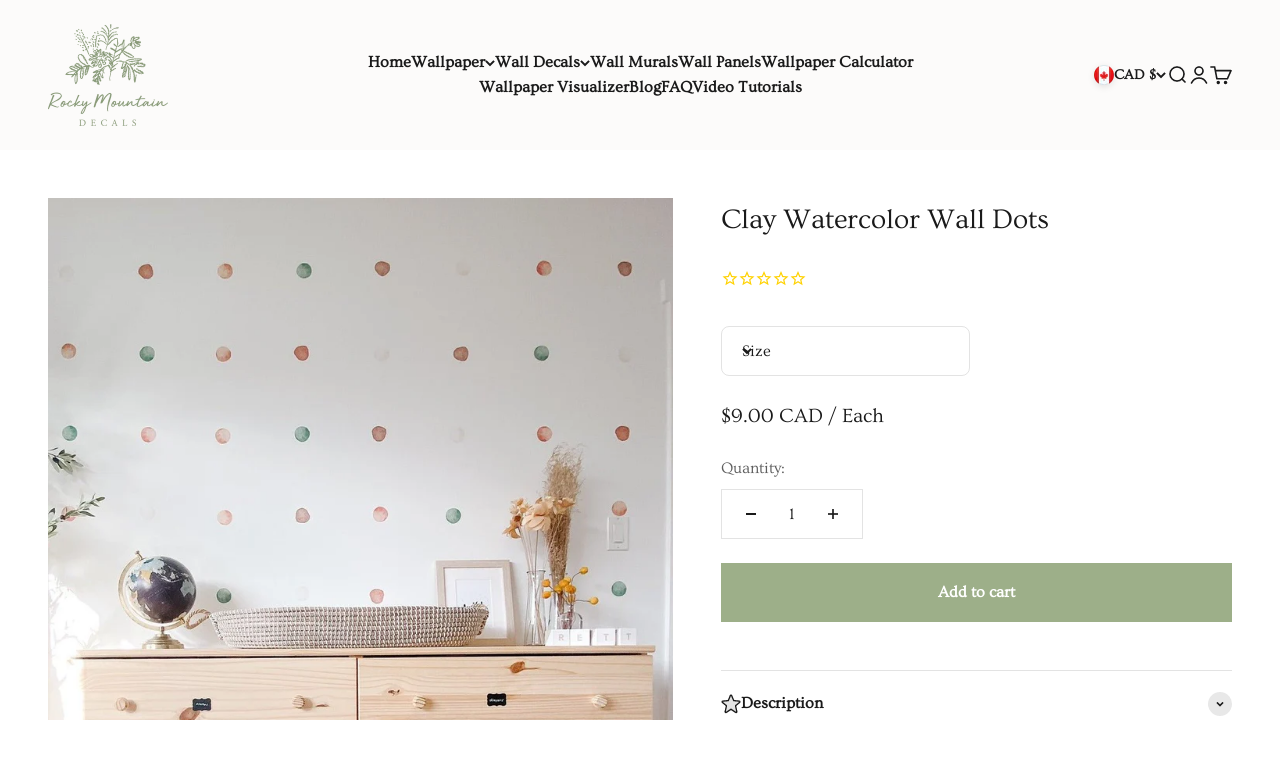

--- FILE ---
content_type: text/html; charset=utf-8
request_url: https://rockymountaindecals.com/products/clay-watercolor-wall-dots
body_size: 61599
content:
<!doctype html>

<html lang="en" dir="ltr">
  <head>
    <meta charset="utf-8">
    <meta name="viewport" content="width=device-width, initial-scale=1.0, height=device-height, minimum-scale=1.0, maximum-scale=1.0">
    <meta name="theme-color" content="#f8f6f5">

    <title>Clay Watercolor Wall Dot Decals</title><meta name="description" content="Peel and stick dot wall decals for kids room or baby nursery. Removable wall stickers are easy to apply and remove. Click to shop watercolor dot decals today!"><link rel="canonical" href="https://rockymountaindecals.com/products/clay-watercolor-wall-dots"><link rel="preconnect" href="https://cdn.shopify.com">
    <link rel="preconnect" href="https://fonts.shopifycdn.com" crossorigin>
    <link rel="dns-prefetch" href="https://productreviews.shopifycdn.com"><link rel="preload" href="//rockymountaindecals.com/cdn/fonts/ovo/ovo_n4.cbcdfe6a371e62394cce345894111238d5c755fe.woff2" as="font" type="font/woff2" crossorigin><link rel="preload" href="//rockymountaindecals.com/cdn/fonts/ovo/ovo_n4.cbcdfe6a371e62394cce345894111238d5c755fe.woff2" as="font" type="font/woff2" crossorigin><meta property="og:type" content="product">
  <meta property="og:title" content="Clay Watercolor Wall Dots">
  <meta property="product:price:amount" content="9.00">
  <meta property="product:price:currency" content="CAD">
  <meta property="product:availability" content="in stock"><meta property="og:image" content="http://rockymountaindecals.com/cdn/shop/products/clay-watercolor-wall-dots-683040.jpg?v=1666799076&width=2048">
  <meta property="og:image:secure_url" content="https://rockymountaindecals.com/cdn/shop/products/clay-watercolor-wall-dots-683040.jpg?v=1666799076&width=2048">
  <meta property="og:image:width" content="1072">
  <meta property="og:image:height" content="1072"><meta property="og:description" content="Peel and stick dot wall decals for kids room or baby nursery. Removable wall stickers are easy to apply and remove. Click to shop watercolor dot decals today!"><meta property="og:url" content="https://rockymountaindecals.com/products/clay-watercolor-wall-dots">
<meta property="og:site_name" content="Rocky Mountain Decals"><meta name="twitter:card" content="summary"><meta name="twitter:title" content="Clay Watercolor Wall Dots">
  <meta name="twitter:description" content="Bare wall? Let’s make it beautiful! Our clay coloured polka dot wall decals are an easy way to infuse a pop of stylish fun to any wall. You’ll love that our wall decals are: 100% removable and will not damage your walls. Lovingly handmade in our North American studio. Carefully crafted from extremely high-quality wall fabric. Super simple to install - just peel and stick. Long-lasting and will stay on your walls for as long as you want them to; one to one hundred years, it’s up to you! Perfect for styling rental properties, nurseries, kid’s rooms, home offices and living spaces. Check out our extensive range of peel and stick wall decals here. Please note: Our self-adhesive wall decals are recommended for smooth walls only. We do not warranty our Decals for installation on textured walls. Inside your self-adhesive wall decals kit: Polka"><meta name="twitter:image" content="https://rockymountaindecals.com/cdn/shop/products/clay-watercolor-wall-dots-683040.jpg?crop=center&height=1200&v=1666799076&width=1200">
  <meta name="twitter:image:alt" content="Clay Watercolor Wall Dots, Kids Wall Decals, Rocky Mountain Decals"><script async crossorigin fetchpriority="high" src="/cdn/shopifycloud/importmap-polyfill/es-modules-shim.2.4.0.js"></script>
<script type="application/ld+json">{"@context":"http:\/\/schema.org\/","@id":"\/products\/clay-watercolor-wall-dots#product","@type":"ProductGroup","brand":{"@type":"Brand","name":"Rocky Mountain Decals"},"category":"Home Decor Decals","description":"Bare wall? Let’s make it beautiful! Our clay coloured polka dot wall decals are an easy way to infuse a pop of stylish fun to any wall.\nYou’ll love that our wall decals are:\n\n100% removable and will not damage your walls.\nLovingly handmade in our North American studio.\nCarefully crafted from extremely high-quality wall fabric.\nSuper simple to install - just peel and stick.\nLong-lasting and will stay on your walls for as long as you want them to; one to one hundred years, it’s up to you!\nPerfect for styling rental properties, nurseries, kid’s rooms, home offices and living spaces.\nCheck out our extensive range of peel and stick wall decals here.\n\nPlease note: Our self-adhesive wall decals are recommended for smooth walls only.\nWe do not warranty our Decals for installation on textured walls.\nInside your self-adhesive wall decals kit:\n\nPolka dot decals (Quantity will vary based on your order)\nEasy-to-follow application instructions\n\nSizeTwo inches (five cm)","hasVariant":[{"@id":"\/products\/clay-watercolor-wall-dots?variant=43950251933926#variant","@type":"Product","image":"https:\/\/rockymountaindecals.com\/cdn\/shop\/products\/clay-watercolor-wall-dots-683040.jpg?v=1666799076\u0026width=1920","name":"Clay Watercolor Wall Dots - Pack of 6","offers":{"@id":"\/products\/clay-watercolor-wall-dots?variant=43950251933926#offer","@type":"Offer","availability":"http:\/\/schema.org\/InStock","price":"9.00","priceCurrency":"CAD","url":"https:\/\/rockymountaindecals.com\/products\/clay-watercolor-wall-dots?variant=43950251933926"}},{"@id":"\/products\/clay-watercolor-wall-dots?variant=43950251966694#variant","@type":"Product","image":"https:\/\/rockymountaindecals.com\/cdn\/shop\/products\/clay-watercolor-wall-dots-683040.jpg?v=1666799076\u0026width=1920","name":"Clay Watercolor Wall Dots - Pack of 12","offers":{"@id":"\/products\/clay-watercolor-wall-dots?variant=43950251966694#offer","@type":"Offer","availability":"http:\/\/schema.org\/InStock","price":"19.00","priceCurrency":"CAD","url":"https:\/\/rockymountaindecals.com\/products\/clay-watercolor-wall-dots?variant=43950251966694"}},{"@id":"\/products\/clay-watercolor-wall-dots?variant=43950251999462#variant","@type":"Product","image":"https:\/\/rockymountaindecals.com\/cdn\/shop\/products\/clay-watercolor-wall-dots-683040.jpg?v=1666799076\u0026width=1920","name":"Clay Watercolor Wall Dots - Pack of 24","offers":{"@id":"\/products\/clay-watercolor-wall-dots?variant=43950251999462#offer","@type":"Offer","availability":"http:\/\/schema.org\/InStock","price":"25.00","priceCurrency":"CAD","url":"https:\/\/rockymountaindecals.com\/products\/clay-watercolor-wall-dots?variant=43950251999462"}},{"@id":"\/products\/clay-watercolor-wall-dots?variant=43950252032230#variant","@type":"Product","image":"https:\/\/rockymountaindecals.com\/cdn\/shop\/products\/clay-watercolor-wall-dots-683040.jpg?v=1666799076\u0026width=1920","name":"Clay Watercolor Wall Dots - Pack of 48","offers":{"@id":"\/products\/clay-watercolor-wall-dots?variant=43950252032230#offer","@type":"Offer","availability":"http:\/\/schema.org\/InStock","price":"37.00","priceCurrency":"CAD","url":"https:\/\/rockymountaindecals.com\/products\/clay-watercolor-wall-dots?variant=43950252032230"}},{"@id":"\/products\/clay-watercolor-wall-dots?variant=43950252064998#variant","@type":"Product","image":"https:\/\/rockymountaindecals.com\/cdn\/shop\/products\/clay-watercolor-wall-dots-683040.jpg?v=1666799076\u0026width=1920","name":"Clay Watercolor Wall Dots - Pack of 72","offers":{"@id":"\/products\/clay-watercolor-wall-dots?variant=43950252064998#offer","@type":"Offer","availability":"http:\/\/schema.org\/InStock","price":"50.00","priceCurrency":"CAD","url":"https:\/\/rockymountaindecals.com\/products\/clay-watercolor-wall-dots?variant=43950252064998"}},{"@id":"\/products\/clay-watercolor-wall-dots?variant=43950252097766#variant","@type":"Product","image":"https:\/\/rockymountaindecals.com\/cdn\/shop\/products\/clay-watercolor-wall-dots-683040.jpg?v=1666799076\u0026width=1920","name":"Clay Watercolor Wall Dots - Pack of 96","offers":{"@id":"\/products\/clay-watercolor-wall-dots?variant=43950252097766#offer","@type":"Offer","availability":"http:\/\/schema.org\/InStock","price":"66.00","priceCurrency":"CAD","url":"https:\/\/rockymountaindecals.com\/products\/clay-watercolor-wall-dots?variant=43950252097766"}},{"@id":"\/products\/clay-watercolor-wall-dots?variant=43950252163302#variant","@type":"Product","image":"https:\/\/rockymountaindecals.com\/cdn\/shop\/products\/clay-watercolor-wall-dots-683040.jpg?v=1666799076\u0026width=1920","name":"Clay Watercolor Wall Dots - Pack of 120","offers":{"@id":"\/products\/clay-watercolor-wall-dots?variant=43950252163302#offer","@type":"Offer","availability":"http:\/\/schema.org\/InStock","price":"83.00","priceCurrency":"CAD","url":"https:\/\/rockymountaindecals.com\/products\/clay-watercolor-wall-dots?variant=43950252163302"}}],"name":"Clay Watercolor Wall Dots","productGroupID":"6249540812967","url":"https:\/\/rockymountaindecals.com\/products\/clay-watercolor-wall-dots"}</script><script type="application/ld+json">
  {
    "@context": "https://schema.org",
    "@type": "BreadcrumbList",
    "itemListElement": [{
        "@type": "ListItem",
        "position": 1,
        "name": "Home",
        "item": "https://rockymountaindecals.com"
      },{
            "@type": "ListItem",
            "position": 2,
            "name": "Clay Watercolor Wall Dots",
            "item": "https://rockymountaindecals.com/products/clay-watercolor-wall-dots"
          }]
  }
</script><style>/* Typography (heading) */
  @font-face {
  font-family: Ovo;
  font-weight: 400;
  font-style: normal;
  font-display: fallback;
  src: url("//rockymountaindecals.com/cdn/fonts/ovo/ovo_n4.cbcdfe6a371e62394cce345894111238d5c755fe.woff2") format("woff2"),
       url("//rockymountaindecals.com/cdn/fonts/ovo/ovo_n4.45d7366896f09aaf8686b8a5de287b8fbe74e5ee.woff") format("woff");
}

/* Typography (body) */
  @font-face {
  font-family: Ovo;
  font-weight: 400;
  font-style: normal;
  font-display: fallback;
  src: url("//rockymountaindecals.com/cdn/fonts/ovo/ovo_n4.cbcdfe6a371e62394cce345894111238d5c755fe.woff2") format("woff2"),
       url("//rockymountaindecals.com/cdn/fonts/ovo/ovo_n4.45d7366896f09aaf8686b8a5de287b8fbe74e5ee.woff") format("woff");
}

:root {
    /**
     * ---------------------------------------------------------------------
     * SPACING VARIABLES
     *
     * We are using a spacing inspired from frameworks like Tailwind CSS.
     * ---------------------------------------------------------------------
     */
    --spacing-0-5: 0.125rem; /* 2px */
    --spacing-1: 0.25rem; /* 4px */
    --spacing-1-5: 0.375rem; /* 6px */
    --spacing-2: 0.5rem; /* 8px */
    --spacing-2-5: 0.625rem; /* 10px */
    --spacing-3: 0.75rem; /* 12px */
    --spacing-3-5: 0.875rem; /* 14px */
    --spacing-4: 1rem; /* 16px */
    --spacing-4-5: 1.125rem; /* 18px */
    --spacing-5: 1.25rem; /* 20px */
    --spacing-5-5: 1.375rem; /* 22px */
    --spacing-6: 1.5rem; /* 24px */
    --spacing-6-5: 1.625rem; /* 26px */
    --spacing-7: 1.75rem; /* 28px */
    --spacing-7-5: 1.875rem; /* 30px */
    --spacing-8: 2rem; /* 32px */
    --spacing-8-5: 2.125rem; /* 34px */
    --spacing-9: 2.25rem; /* 36px */
    --spacing-9-5: 2.375rem; /* 38px */
    --spacing-10: 2.5rem; /* 40px */
    --spacing-11: 2.75rem; /* 44px */
    --spacing-12: 3rem; /* 48px */
    --spacing-14: 3.5rem; /* 56px */
    --spacing-16: 4rem; /* 64px */
    --spacing-18: 4.5rem; /* 72px */
    --spacing-20: 5rem; /* 80px */
    --spacing-24: 6rem; /* 96px */
    --spacing-28: 7rem; /* 112px */
    --spacing-32: 8rem; /* 128px */
    --spacing-36: 9rem; /* 144px */
    --spacing-40: 10rem; /* 160px */
    --spacing-44: 11rem; /* 176px */
    --spacing-48: 12rem; /* 192px */
    --spacing-52: 13rem; /* 208px */
    --spacing-56: 14rem; /* 224px */
    --spacing-60: 15rem; /* 240px */
    --spacing-64: 16rem; /* 256px */
    --spacing-72: 18rem; /* 288px */
    --spacing-80: 20rem; /* 320px */
    --spacing-96: 24rem; /* 384px */

    /* Container */
    --container-max-width: 1600px;
    --container-narrow-max-width: 1350px;
    --container-gutter: var(--spacing-5);
    --section-outer-spacing-block: var(--spacing-8);
    --section-inner-max-spacing-block: var(--spacing-8);
    --section-inner-spacing-inline: var(--container-gutter);
    --section-stack-spacing-block: var(--spacing-8);

    /* Grid gutter */
    --grid-gutter: var(--spacing-5);

    /* Product list settings */
    --product-list-row-gap: var(--spacing-8);
    --product-list-column-gap: var(--grid-gutter);

    /* Form settings */
    --input-gap: var(--spacing-2);
    --input-height: 2.625rem;
    --input-padding-inline: var(--spacing-4);

    /* Other sizes */
    --sticky-area-height: calc(var(--sticky-announcement-bar-enabled, 0) * var(--announcement-bar-height, 0px) + var(--sticky-header-enabled, 0) * var(--header-height, 0px));

    /* RTL support */
    --transform-logical-flip: 1;
    --transform-origin-start: left;
    --transform-origin-end: right;

    /**
     * ---------------------------------------------------------------------
     * TYPOGRAPHY
     * ---------------------------------------------------------------------
     */

    /* Font properties */
    --heading-font-family: Ovo, serif;
    --heading-font-weight: 400;
    --heading-font-style: normal;
    --heading-text-transform: normal;
    --heading-letter-spacing: -0.02em;
    --text-font-family: Ovo, serif;
    --text-font-weight: 400;
    --text-font-style: normal;
    --text-letter-spacing: 0.0em;

    /* Font sizes */
    --text-h0: 2.75rem;
    --text-h1: 2rem;
    --text-h2: 1.75rem;
    --text-h3: 1.375rem;
    --text-h4: 1.125rem;
    --text-h5: 1.125rem;
    --text-h6: 1rem;
    --text-xs: 0.6875rem;
    --text-sm: 0.75rem;
    --text-base: 0.875rem;
    --text-lg: 1.125rem;

    /**
     * ---------------------------------------------------------------------
     * COLORS
     * ---------------------------------------------------------------------
     */

    /* Color settings */--accent: 157 175 137;
    --text-primary: 26 26 26;
    --background-primary: 255 255 255;
    --dialog-background: 255 255 255;
    --border-color: var(--text-color, var(--text-primary)) / 0.12;

    /* Button colors */
    --button-background-primary: 157 175 137;
    --button-text-primary: 248 246 245;
    --button-background-secondary: 157 175 137;
    --button-text-secondary: 248 246 245;

    /* Status colors */
    --success-background: 243 245 241;
    --success-text: 157 175 137;
    --warning-background: 251 247 245;
    --warning-text: 224 187 169;
    --error-background: 243 236 237;
    --error-text: 157 98 103;

    /* Product colors */
    --on-sale-text: 157 98 103;
    --on-sale-badge-background: 157 98 103;
    --on-sale-badge-text: 255 255 255;
    --sold-out-badge-background: 0 0 0;
    --sold-out-badge-text: 255 255 255;
    --primary-badge-background: 224 187 169;
    --primary-badge-text: 0 0 0;
    --star-color: 157 175 137;
    --product-card-background: 248 246 245;
    --product-card-text: 26 26 26;

    /* Header colors */
    --header-background: 248 246 245;
    --header-text: 26 26 26;

    /* Footer colors */
    --footer-background: 255 255 255;
    --footer-text: 26 26 26;

    /* Rounded variables (used for border radius) */
    --rounded-xs: 0.0rem;
    --rounded-sm: 0.0rem;
    --rounded: 0.0rem;
    --rounded-lg: 0.0rem;
    --rounded-full: 9999px;

    --rounded-button: 0.0rem;
    --rounded-input: 0.5rem;

    /* Box shadow */
    --shadow-sm: 0 2px 8px rgb(var(--text-primary) / 0.1);
    --shadow: 0 5px 15px rgb(var(--text-primary) / 0.1);
    --shadow-md: 0 5px 30px rgb(var(--text-primary) / 0.1);
    --shadow-block: 0px 18px 50px rgb(var(--text-primary) / 0.1);

    /**
     * ---------------------------------------------------------------------
     * OTHER
     * ---------------------------------------------------------------------
     */

    --stagger-products-reveal-opacity: 0;
    --cursor-close-svg-url: url(//rockymountaindecals.com/cdn/shop/t/107/assets/cursor-close.svg?v=147174565022153725511752609505);
    --cursor-zoom-in-svg-url: url(//rockymountaindecals.com/cdn/shop/t/107/assets/cursor-zoom-in.svg?v=154953035094101115921752609505);
    --cursor-zoom-out-svg-url: url(//rockymountaindecals.com/cdn/shop/t/107/assets/cursor-zoom-out.svg?v=16155520337305705181752609505);
    --checkmark-svg-url: url(//rockymountaindecals.com/cdn/shop/t/107/assets/checkmark.svg?v=8589708716960637711763428179);
  }

  [dir="rtl"]:root {
    /* RTL support */
    --transform-logical-flip: -1;
    --transform-origin-start: right;
    --transform-origin-end: left;
  }

  @media screen and (min-width: 700px) {
    :root {
      /* Typography (font size) */
      --text-h0: 3.5rem;
      --text-h1: 2.5rem;
      --text-h2: 2rem;
      --text-h3: 1.625rem;
      --text-h4: 1.375rem;
      --text-h5: 1.125rem;
      --text-h6: 1rem;

      --text-xs: 0.75rem;
      --text-sm: 0.875rem;
      --text-base: 1.0rem;
      --text-lg: 1.25rem;

      /* Spacing */
      --container-gutter: 2rem;
      --section-outer-spacing-block: var(--spacing-12);
      --section-inner-max-spacing-block: var(--spacing-10);
      --section-inner-spacing-inline: var(--spacing-10);
      --section-stack-spacing-block: var(--spacing-10);

      /* Grid gutter */
      --grid-gutter: var(--spacing-6);

      /* Product list settings */
      --product-list-row-gap: var(--spacing-12);

      /* Form settings */
      --input-gap: 1rem;
      --input-height: 3.125rem;
      --input-padding-inline: var(--spacing-5);
    }
  }

  @media screen and (min-width: 1000px) {
    :root {
      /* Spacing settings */
      --container-gutter: var(--spacing-12);
      --section-outer-spacing-block: var(--spacing-14);
      --section-inner-max-spacing-block: var(--spacing-12);
      --section-inner-spacing-inline: var(--spacing-14);
      --section-stack-spacing-block: var(--spacing-10);
    }
  }

  @media screen and (min-width: 1150px) {
    :root {
      /* Spacing settings */
      --container-gutter: var(--spacing-12);
      --section-outer-spacing-block: var(--spacing-14);
      --section-inner-max-spacing-block: var(--spacing-12);
      --section-inner-spacing-inline: var(--spacing-14);
      --section-stack-spacing-block: var(--spacing-12);
    }
  }

  @media screen and (min-width: 1400px) {
    :root {
      /* Typography (font size) */
      --text-h0: 4.5rem;
      --text-h1: 3.5rem;
      --text-h2: 2.75rem;
      --text-h3: 2rem;
      --text-h4: 1.75rem;
      --text-h5: 1.375rem;
      --text-h6: 1.25rem;

      --section-outer-spacing-block: var(--spacing-16);
      --section-inner-max-spacing-block: var(--spacing-14);
      --section-inner-spacing-inline: var(--spacing-16);
    }
  }

  @media screen and (min-width: 1600px) {
    :root {
      --section-outer-spacing-block: var(--spacing-16);
      --section-inner-max-spacing-block: var(--spacing-16);
      --section-inner-spacing-inline: var(--spacing-18);
    }
  }

  /**
   * ---------------------------------------------------------------------
   * LIQUID DEPENDANT CSS
   *
   * Our main CSS is Liquid free, but some very specific features depend on
   * theme settings, so we have them here
   * ---------------------------------------------------------------------
   */@media screen and (pointer: fine) {
        .button:not([disabled]):hover, .btn:not([disabled]):hover, .shopify-payment-button__button--unbranded:not([disabled]):hover {
          --button-background-opacity: 0.85;
        }

        .button--subdued:not([disabled]):hover {
          --button-background: var(--text-color) / .05 !important;
        }
      }</style><script>
  // This allows to expose several variables to the global scope, to be used in scripts
  window.themeVariables = {
    settings: {
      showPageTransition: null,
      staggerProductsApparition: true,
      reduceDrawerAnimation: false,
      reduceMenuAnimation: false,
      headingApparition: "fade",
      pageType: "product",
      moneyFormat: "${{amount}}",
      moneyWithCurrencyFormat: "${{amount}} CAD",
      currencyCodeEnabled: true,
      cartType: "drawer",
      showDiscount: false,
      discountMode: "saving",
      pageBackground: "#FFF",
      textColor: "#1a1a1a"
    },

    strings: {
      accessibilityClose: "Close",
      accessibilityNext: "Next",
      accessibilityPrevious: "Previous",
      closeGallery: "Close gallery",
      zoomGallery: "Zoom",
      errorGallery: "Image cannot be loaded",
      searchNoResults: "No results could be found.",
      addOrderNote: "Add order note",
      editOrderNote: "Edit order note",
      shippingEstimatorNoResults: "Sorry, we do not ship to your address.",
      shippingEstimatorOneResult: "There is one shipping rate for your address:",
      shippingEstimatorMultipleResults: "There are several shipping rates for your address:",
      shippingEstimatorError: "One or more error occurred while retrieving shipping rates:"
    },

    breakpoints: {
      'sm': 'screen and (min-width: 700px)',
      'md': 'screen and (min-width: 1000px)',
      'lg': 'screen and (min-width: 1150px)',
      'xl': 'screen and (min-width: 1400px)',

      'sm-max': 'screen and (max-width: 699px)',
      'md-max': 'screen and (max-width: 999px)',
      'lg-max': 'screen and (max-width: 1149px)',
      'xl-max': 'screen and (max-width: 1399px)'
    }
  };

  // For detecting native share
  document.documentElement.classList.add(`native-share--${navigator.share ? 'enabled' : 'disabled'}`);// We save the product ID in local storage to be eventually used for recently viewed section
    try {
      const recentlyViewedProducts = new Set(JSON.parse(localStorage.getItem('theme:recently-viewed-products') || '[]'));

      recentlyViewedProducts.delete(6249540812967); // Delete first to re-move the product
      recentlyViewedProducts.add(6249540812967);

      localStorage.setItem('theme:recently-viewed-products', JSON.stringify(Array.from(recentlyViewedProducts.values()).reverse()));
    } catch (e) {
      // Safari in private mode does not allow setting item, we silently fail
    }</script><script type="importmap">{
        "imports": {
          "vendor": "//rockymountaindecals.com/cdn/shop/t/107/assets/vendor.min.js?v=166563502121812900551752609486",
          "theme": "//rockymountaindecals.com/cdn/shop/t/107/assets/theme.js?v=178536517324706752641760110012",
          "photoswipe": "//rockymountaindecals.com/cdn/shop/t/107/assets/photoswipe.min.js?v=13374349288281597431752609486"
        }
      }
    </script>

    <script type="module" src="//rockymountaindecals.com/cdn/shop/t/107/assets/vendor.min.js?v=166563502121812900551752609486"></script>
    <script type="module" src="//rockymountaindecals.com/cdn/shop/t/107/assets/theme.js?v=178536517324706752641760110012"></script>

    <script>window.performance && window.performance.mark && window.performance.mark('shopify.content_for_header.start');</script><meta name="facebook-domain-verification" content="zx46oqpi81w9vush55wkpne0ygotvn">
<meta id="shopify-digital-wallet" name="shopify-digital-wallet" content="/7650807/digital_wallets/dialog">
<meta name="shopify-checkout-api-token" content="dfe578f3c6582412de421829ba387010">
<meta id="in-context-paypal-metadata" data-shop-id="7650807" data-venmo-supported="false" data-environment="production" data-locale="en_US" data-paypal-v4="true" data-currency="CAD">
<link rel="alternate" type="application/json+oembed" href="https://rockymountaindecals.com/products/clay-watercolor-wall-dots.oembed">
<script async="async" src="/checkouts/internal/preloads.js?locale=en-CA"></script>
<link rel="preconnect" href="https://shop.app" crossorigin="anonymous">
<script async="async" src="https://shop.app/checkouts/internal/preloads.js?locale=en-CA&shop_id=7650807" crossorigin="anonymous"></script>
<script id="apple-pay-shop-capabilities" type="application/json">{"shopId":7650807,"countryCode":"CA","currencyCode":"CAD","merchantCapabilities":["supports3DS"],"merchantId":"gid:\/\/shopify\/Shop\/7650807","merchantName":"Rocky Mountain Decals","requiredBillingContactFields":["postalAddress","email","phone"],"requiredShippingContactFields":["postalAddress","email","phone"],"shippingType":"shipping","supportedNetworks":["visa","masterCard","amex","discover","interac","jcb"],"total":{"type":"pending","label":"Rocky Mountain Decals","amount":"1.00"},"shopifyPaymentsEnabled":true,"supportsSubscriptions":true}</script>
<script id="shopify-features" type="application/json">{"accessToken":"dfe578f3c6582412de421829ba387010","betas":["rich-media-storefront-analytics"],"domain":"rockymountaindecals.com","predictiveSearch":true,"shopId":7650807,"locale":"en"}</script>
<script>var Shopify = Shopify || {};
Shopify.shop = "rocky-mountain-decals.myshopify.com";
Shopify.locale = "en";
Shopify.currency = {"active":"CAD","rate":"1.0"};
Shopify.country = "CA";
Shopify.theme = {"name":"2026 RMD","id":151332323558,"schema_name":"Impact","schema_version":"6.9.1","theme_store_id":1190,"role":"main"};
Shopify.theme.handle = "null";
Shopify.theme.style = {"id":null,"handle":null};
Shopify.cdnHost = "rockymountaindecals.com/cdn";
Shopify.routes = Shopify.routes || {};
Shopify.routes.root = "/";</script>
<script type="module">!function(o){(o.Shopify=o.Shopify||{}).modules=!0}(window);</script>
<script>!function(o){function n(){var o=[];function n(){o.push(Array.prototype.slice.apply(arguments))}return n.q=o,n}var t=o.Shopify=o.Shopify||{};t.loadFeatures=n(),t.autoloadFeatures=n()}(window);</script>
<script>
  window.ShopifyPay = window.ShopifyPay || {};
  window.ShopifyPay.apiHost = "shop.app\/pay";
  window.ShopifyPay.redirectState = null;
</script>
<script id="shop-js-analytics" type="application/json">{"pageType":"product"}</script>
<script defer="defer" async type="module" src="//rockymountaindecals.com/cdn/shopifycloud/shop-js/modules/v2/client.init-shop-cart-sync_BT-GjEfc.en.esm.js"></script>
<script defer="defer" async type="module" src="//rockymountaindecals.com/cdn/shopifycloud/shop-js/modules/v2/chunk.common_D58fp_Oc.esm.js"></script>
<script defer="defer" async type="module" src="//rockymountaindecals.com/cdn/shopifycloud/shop-js/modules/v2/chunk.modal_xMitdFEc.esm.js"></script>
<script type="module">
  await import("//rockymountaindecals.com/cdn/shopifycloud/shop-js/modules/v2/client.init-shop-cart-sync_BT-GjEfc.en.esm.js");
await import("//rockymountaindecals.com/cdn/shopifycloud/shop-js/modules/v2/chunk.common_D58fp_Oc.esm.js");
await import("//rockymountaindecals.com/cdn/shopifycloud/shop-js/modules/v2/chunk.modal_xMitdFEc.esm.js");

  window.Shopify.SignInWithShop?.initShopCartSync?.({"fedCMEnabled":true,"windoidEnabled":true});

</script>
<script>
  window.Shopify = window.Shopify || {};
  if (!window.Shopify.featureAssets) window.Shopify.featureAssets = {};
  window.Shopify.featureAssets['shop-js'] = {"shop-cart-sync":["modules/v2/client.shop-cart-sync_DZOKe7Ll.en.esm.js","modules/v2/chunk.common_D58fp_Oc.esm.js","modules/v2/chunk.modal_xMitdFEc.esm.js"],"init-fed-cm":["modules/v2/client.init-fed-cm_B6oLuCjv.en.esm.js","modules/v2/chunk.common_D58fp_Oc.esm.js","modules/v2/chunk.modal_xMitdFEc.esm.js"],"shop-cash-offers":["modules/v2/client.shop-cash-offers_D2sdYoxE.en.esm.js","modules/v2/chunk.common_D58fp_Oc.esm.js","modules/v2/chunk.modal_xMitdFEc.esm.js"],"shop-login-button":["modules/v2/client.shop-login-button_QeVjl5Y3.en.esm.js","modules/v2/chunk.common_D58fp_Oc.esm.js","modules/v2/chunk.modal_xMitdFEc.esm.js"],"pay-button":["modules/v2/client.pay-button_DXTOsIq6.en.esm.js","modules/v2/chunk.common_D58fp_Oc.esm.js","modules/v2/chunk.modal_xMitdFEc.esm.js"],"shop-button":["modules/v2/client.shop-button_DQZHx9pm.en.esm.js","modules/v2/chunk.common_D58fp_Oc.esm.js","modules/v2/chunk.modal_xMitdFEc.esm.js"],"avatar":["modules/v2/client.avatar_BTnouDA3.en.esm.js"],"init-windoid":["modules/v2/client.init-windoid_CR1B-cfM.en.esm.js","modules/v2/chunk.common_D58fp_Oc.esm.js","modules/v2/chunk.modal_xMitdFEc.esm.js"],"init-shop-for-new-customer-accounts":["modules/v2/client.init-shop-for-new-customer-accounts_C_vY_xzh.en.esm.js","modules/v2/client.shop-login-button_QeVjl5Y3.en.esm.js","modules/v2/chunk.common_D58fp_Oc.esm.js","modules/v2/chunk.modal_xMitdFEc.esm.js"],"init-shop-email-lookup-coordinator":["modules/v2/client.init-shop-email-lookup-coordinator_BI7n9ZSv.en.esm.js","modules/v2/chunk.common_D58fp_Oc.esm.js","modules/v2/chunk.modal_xMitdFEc.esm.js"],"init-shop-cart-sync":["modules/v2/client.init-shop-cart-sync_BT-GjEfc.en.esm.js","modules/v2/chunk.common_D58fp_Oc.esm.js","modules/v2/chunk.modal_xMitdFEc.esm.js"],"shop-toast-manager":["modules/v2/client.shop-toast-manager_DiYdP3xc.en.esm.js","modules/v2/chunk.common_D58fp_Oc.esm.js","modules/v2/chunk.modal_xMitdFEc.esm.js"],"init-customer-accounts":["modules/v2/client.init-customer-accounts_D9ZNqS-Q.en.esm.js","modules/v2/client.shop-login-button_QeVjl5Y3.en.esm.js","modules/v2/chunk.common_D58fp_Oc.esm.js","modules/v2/chunk.modal_xMitdFEc.esm.js"],"init-customer-accounts-sign-up":["modules/v2/client.init-customer-accounts-sign-up_iGw4briv.en.esm.js","modules/v2/client.shop-login-button_QeVjl5Y3.en.esm.js","modules/v2/chunk.common_D58fp_Oc.esm.js","modules/v2/chunk.modal_xMitdFEc.esm.js"],"shop-follow-button":["modules/v2/client.shop-follow-button_CqMgW2wH.en.esm.js","modules/v2/chunk.common_D58fp_Oc.esm.js","modules/v2/chunk.modal_xMitdFEc.esm.js"],"checkout-modal":["modules/v2/client.checkout-modal_xHeaAweL.en.esm.js","modules/v2/chunk.common_D58fp_Oc.esm.js","modules/v2/chunk.modal_xMitdFEc.esm.js"],"shop-login":["modules/v2/client.shop-login_D91U-Q7h.en.esm.js","modules/v2/chunk.common_D58fp_Oc.esm.js","modules/v2/chunk.modal_xMitdFEc.esm.js"],"lead-capture":["modules/v2/client.lead-capture_BJmE1dJe.en.esm.js","modules/v2/chunk.common_D58fp_Oc.esm.js","modules/v2/chunk.modal_xMitdFEc.esm.js"],"payment-terms":["modules/v2/client.payment-terms_Ci9AEqFq.en.esm.js","modules/v2/chunk.common_D58fp_Oc.esm.js","modules/v2/chunk.modal_xMitdFEc.esm.js"]};
</script>
<script>(function() {
  var isLoaded = false;
  function asyncLoad() {
    if (isLoaded) return;
    isLoaded = true;
    var urls = ["https:\/\/shy.elfsight.com\/p\/platform.js?v=1.5.7\u0026shop=rocky-mountain-decals.myshopify.com","https:\/\/call.chatra.io\/shopify?chatraId=K3Lyt3zjaEoCEJLi3\u0026shop=rocky-mountain-decals.myshopify.com","https:\/\/cdn.shopify.com\/s\/files\/1\/0765\/0807\/t\/28\/assets\/pop_7650807.js?v=1668808091\u0026shop=rocky-mountain-decals.myshopify.com","https:\/\/cdn1.stamped.io\/files\/widget.min.js?shop=rocky-mountain-decals.myshopify.com","https:\/\/deliverytimer.herokuapp.com\/deliverrytimer.js?shop=rocky-mountain-decals.myshopify.com"];
    for (var i = 0; i < urls.length; i++) {
      var s = document.createElement('script');
      s.type = 'text/javascript';
      s.async = true;
      s.src = urls[i];
      var x = document.getElementsByTagName('script')[0];
      x.parentNode.insertBefore(s, x);
    }
  };
  if(window.attachEvent) {
    window.attachEvent('onload', asyncLoad);
  } else {
    window.addEventListener('load', asyncLoad, false);
  }
})();</script>
<script id="__st">var __st={"a":7650807,"offset":-25200,"reqid":"2e4dfea2-3e9a-4fec-81e2-f95da86e1846-1769278157","pageurl":"rockymountaindecals.com\/products\/clay-watercolor-wall-dots","u":"d02fd3290cf6","p":"product","rtyp":"product","rid":6249540812967};</script>
<script>window.ShopifyPaypalV4VisibilityTracking = true;</script>
<script id="captcha-bootstrap">!function(){'use strict';const t='contact',e='account',n='new_comment',o=[[t,t],['blogs',n],['comments',n],[t,'customer']],c=[[e,'customer_login'],[e,'guest_login'],[e,'recover_customer_password'],[e,'create_customer']],r=t=>t.map((([t,e])=>`form[action*='/${t}']:not([data-nocaptcha='true']) input[name='form_type'][value='${e}']`)).join(','),a=t=>()=>t?[...document.querySelectorAll(t)].map((t=>t.form)):[];function s(){const t=[...o],e=r(t);return a(e)}const i='password',u='form_key',d=['recaptcha-v3-token','g-recaptcha-response','h-captcha-response',i],f=()=>{try{return window.sessionStorage}catch{return}},m='__shopify_v',_=t=>t.elements[u];function p(t,e,n=!1){try{const o=window.sessionStorage,c=JSON.parse(o.getItem(e)),{data:r}=function(t){const{data:e,action:n}=t;return t[m]||n?{data:e,action:n}:{data:t,action:n}}(c);for(const[e,n]of Object.entries(r))t.elements[e]&&(t.elements[e].value=n);n&&o.removeItem(e)}catch(o){console.error('form repopulation failed',{error:o})}}const l='form_type',E='cptcha';function T(t){t.dataset[E]=!0}const w=window,h=w.document,L='Shopify',v='ce_forms',y='captcha';let A=!1;((t,e)=>{const n=(g='f06e6c50-85a8-45c8-87d0-21a2b65856fe',I='https://cdn.shopify.com/shopifycloud/storefront-forms-hcaptcha/ce_storefront_forms_captcha_hcaptcha.v1.5.2.iife.js',D={infoText:'Protected by hCaptcha',privacyText:'Privacy',termsText:'Terms'},(t,e,n)=>{const o=w[L][v],c=o.bindForm;if(c)return c(t,g,e,D).then(n);var r;o.q.push([[t,g,e,D],n]),r=I,A||(h.body.append(Object.assign(h.createElement('script'),{id:'captcha-provider',async:!0,src:r})),A=!0)});var g,I,D;w[L]=w[L]||{},w[L][v]=w[L][v]||{},w[L][v].q=[],w[L][y]=w[L][y]||{},w[L][y].protect=function(t,e){n(t,void 0,e),T(t)},Object.freeze(w[L][y]),function(t,e,n,w,h,L){const[v,y,A,g]=function(t,e,n){const i=e?o:[],u=t?c:[],d=[...i,...u],f=r(d),m=r(i),_=r(d.filter((([t,e])=>n.includes(e))));return[a(f),a(m),a(_),s()]}(w,h,L),I=t=>{const e=t.target;return e instanceof HTMLFormElement?e:e&&e.form},D=t=>v().includes(t);t.addEventListener('submit',(t=>{const e=I(t);if(!e)return;const n=D(e)&&!e.dataset.hcaptchaBound&&!e.dataset.recaptchaBound,o=_(e),c=g().includes(e)&&(!o||!o.value);(n||c)&&t.preventDefault(),c&&!n&&(function(t){try{if(!f())return;!function(t){const e=f();if(!e)return;const n=_(t);if(!n)return;const o=n.value;o&&e.removeItem(o)}(t);const e=Array.from(Array(32),(()=>Math.random().toString(36)[2])).join('');!function(t,e){_(t)||t.append(Object.assign(document.createElement('input'),{type:'hidden',name:u})),t.elements[u].value=e}(t,e),function(t,e){const n=f();if(!n)return;const o=[...t.querySelectorAll(`input[type='${i}']`)].map((({name:t})=>t)),c=[...d,...o],r={};for(const[a,s]of new FormData(t).entries())c.includes(a)||(r[a]=s);n.setItem(e,JSON.stringify({[m]:1,action:t.action,data:r}))}(t,e)}catch(e){console.error('failed to persist form',e)}}(e),e.submit())}));const S=(t,e)=>{t&&!t.dataset[E]&&(n(t,e.some((e=>e===t))),T(t))};for(const o of['focusin','change'])t.addEventListener(o,(t=>{const e=I(t);D(e)&&S(e,y())}));const B=e.get('form_key'),M=e.get(l),P=B&&M;t.addEventListener('DOMContentLoaded',(()=>{const t=y();if(P)for(const e of t)e.elements[l].value===M&&p(e,B);[...new Set([...A(),...v().filter((t=>'true'===t.dataset.shopifyCaptcha))])].forEach((e=>S(e,t)))}))}(h,new URLSearchParams(w.location.search),n,t,e,['guest_login'])})(!0,!0)}();</script>
<script integrity="sha256-4kQ18oKyAcykRKYeNunJcIwy7WH5gtpwJnB7kiuLZ1E=" data-source-attribution="shopify.loadfeatures" defer="defer" src="//rockymountaindecals.com/cdn/shopifycloud/storefront/assets/storefront/load_feature-a0a9edcb.js" crossorigin="anonymous"></script>
<script crossorigin="anonymous" defer="defer" src="//rockymountaindecals.com/cdn/shopifycloud/storefront/assets/shopify_pay/storefront-65b4c6d7.js?v=20250812"></script>
<script data-source-attribution="shopify.dynamic_checkout.dynamic.init">var Shopify=Shopify||{};Shopify.PaymentButton=Shopify.PaymentButton||{isStorefrontPortableWallets:!0,init:function(){window.Shopify.PaymentButton.init=function(){};var t=document.createElement("script");t.src="https://rockymountaindecals.com/cdn/shopifycloud/portable-wallets/latest/portable-wallets.en.js",t.type="module",document.head.appendChild(t)}};
</script>
<script data-source-attribution="shopify.dynamic_checkout.buyer_consent">
  function portableWalletsHideBuyerConsent(e){var t=document.getElementById("shopify-buyer-consent"),n=document.getElementById("shopify-subscription-policy-button");t&&n&&(t.classList.add("hidden"),t.setAttribute("aria-hidden","true"),n.removeEventListener("click",e))}function portableWalletsShowBuyerConsent(e){var t=document.getElementById("shopify-buyer-consent"),n=document.getElementById("shopify-subscription-policy-button");t&&n&&(t.classList.remove("hidden"),t.removeAttribute("aria-hidden"),n.addEventListener("click",e))}window.Shopify?.PaymentButton&&(window.Shopify.PaymentButton.hideBuyerConsent=portableWalletsHideBuyerConsent,window.Shopify.PaymentButton.showBuyerConsent=portableWalletsShowBuyerConsent);
</script>
<script data-source-attribution="shopify.dynamic_checkout.cart.bootstrap">document.addEventListener("DOMContentLoaded",(function(){function t(){return document.querySelector("shopify-accelerated-checkout-cart, shopify-accelerated-checkout")}if(t())Shopify.PaymentButton.init();else{new MutationObserver((function(e,n){t()&&(Shopify.PaymentButton.init(),n.disconnect())})).observe(document.body,{childList:!0,subtree:!0})}}));
</script>
<script id='scb4127' type='text/javascript' async='' src='https://rockymountaindecals.com/cdn/shopifycloud/privacy-banner/storefront-banner.js'></script><link id="shopify-accelerated-checkout-styles" rel="stylesheet" media="screen" href="https://rockymountaindecals.com/cdn/shopifycloud/portable-wallets/latest/accelerated-checkout-backwards-compat.css" crossorigin="anonymous">
<style id="shopify-accelerated-checkout-cart">
        #shopify-buyer-consent {
  margin-top: 1em;
  display: inline-block;
  width: 100%;
}

#shopify-buyer-consent.hidden {
  display: none;
}

#shopify-subscription-policy-button {
  background: none;
  border: none;
  padding: 0;
  text-decoration: underline;
  font-size: inherit;
  cursor: pointer;
}

#shopify-subscription-policy-button::before {
  box-shadow: none;
}

      </style>

<script>window.performance && window.performance.mark && window.performance.mark('shopify.content_for_header.end');</script>
<link href="//rockymountaindecals.com/cdn/shop/t/107/assets/theme.css?v=142761908207921973921768587505" rel="stylesheet" type="text/css" media="all" /><script type="text/javascript">
  window.Pop = window.Pop || {};
  window.Pop.common = window.Pop.common || {};
  window.Pop.common.shop = {
    permanent_domain: 'rocky-mountain-decals.myshopify.com',
    currency: "CAD",
    money_format: "${{amount}}",
    id: 7650807
  };
  

  window.Pop.common.template = 'product';
  window.Pop.common.cart = {};
  window.Pop.common.vapid_public_key = "BJuXCmrtTK335SuczdNVYrGVtP_WXn4jImChm49st7K7z7e8gxSZUKk4DhUpk8j2Xpiw5G4-ylNbMKLlKkUEU98=";
  window.Pop.global_config = {"asset_urls":{"loy":{},"rev":{},"pu":{"init_js":null},"widgets":{"init_js":"https:\/\/cdn.shopify.com\/s\/files\/1\/0194\/1736\/6592\/t\/1\/assets\/ba_widget_init.js?v=1743185715","modal_js":"https:\/\/cdn.shopify.com\/s\/files\/1\/0194\/1736\/6592\/t\/1\/assets\/ba_widget_modal.js?v=1728041538","modal_css":"https:\/\/cdn.shopify.com\/s\/files\/1\/0194\/1736\/6592\/t\/1\/assets\/ba_widget_modal.css?v=1654723622"},"forms":{},"global":{"helper_js":"https:\/\/cdn.shopify.com\/s\/files\/1\/0194\/1736\/6592\/t\/1\/assets\/ba_pop_tracking.js?v=1704919189"}},"proxy_paths":{"pop":"\/apps\/ba-pop","app_metrics":"\/apps\/ba-pop\/app_metrics","push_subscription":"\/apps\/ba-pop\/push"},"aat":["pop"],"pv":false,"sts":false,"bam":true,"batc":true,"base_money_format":"${{amount}}","online_store_version":1,"loy_js_api_enabled":false,"shop":{"id":7650807,"name":"Rocky Mountain Decals","domain":"rockymountaindecals.com"}};
  window.Pop.widgets_config = {"id":49225,"active":false,"frequency_limit_amount":103,"frequency_limit_time_unit":"days","background_image":{"position":"background","widget_background_preview_url":"https:\/\/activestorage-public.s3.us-west-2.amazonaws.com\/un4sa3u98s11bq9uc7jksprmuuw2"},"initial_state":{"body":"Drop your email below \u0026 it's all yours! ","title":"Psst.. Want 10% Off?","cta_text":"Submit","show_email":"true","action_text":"Saving...","footer_text":"You are signing up to receive communication via email + can unsubscribe at any time.","dismiss_text":"Maybe another time.","email_placeholder":"Email Address","phone_placeholder":"Phone Number"},"success_state":{"body":"Stay tuned for more offers and new product launches.","title":"Success - You're on the list!","cta_text":"Subscribe","cta_action":"dismiss","redirect_url":"","open_url_new_tab":"false"},"closed_state":{"action":"close_widget","font_size":"20","action_text":"GET 10% OFF","display_offset":"300","display_position":"left"},"error_state":{"submit_error":"Sorry, please try again later","invalid_email":"Please enter valid email address!","error_subscribing":"Error subscribing, try again later","already_registered":"You have already registered","invalid_phone_number":"Please enter valid phone number!"},"trigger":{"action":"on_timer","delay_in_seconds":"15"},"colors":{"link_color":"#4FC3F7","sticky_bar_bg":"#C62828","cta_font_color":"#111111","body_font_color":"#111111","sticky_bar_text":"#fff","background_color":"#fff","error_text_color":"#ff2626","title_font_color":"#000","footer_font_color":"#333333","dismiss_font_color":"#555555","cta_background_color":"#f8bbd0","sticky_coupon_bar_bg":"#286ef8","error_text_background":"","sticky_coupon_bar_text":"#fff"},"sticky_coupon_bar":{"enabled":"false","message":"Don't forget to use your code"},"display_style":{"font":"Garamond","size":"regular","align":"center"},"dismissable":true,"has_background":true,"opt_in_channels":["email"],"rules":[],"widget_css":".powered_by_rivo{\n  display: none;\n}\n.ba_widget_main_design {\n  background: #fff;\n}\n.ba_widget_content{text-align: center}\n.ba_widget_parent{\n  font-family: Garamond;\n}\n.ba_widget_parent.background{\n  background-image: url(\"https:\/\/d15d3imw3mjndz.cloudfront.net\/un4sa3u98s11bq9uc7jksprmuuw2\");\n}\n.ba_widget_left_content{\n}\n.ba_widget_right_content{\n}\n#ba_widget_cta_button:disabled{\n  background: #f8bbd0cc;\n}\n#ba_widget_cta_button{\n  background: #f8bbd0;\n  color: #111111;\n}\n#ba_widget_cta_button:after {\n  background: #f8bbd0e0;\n}\n.ba_initial_state_title, .ba_success_state_title{\n  color: #000;\n}\n.ba_initial_state_body, .ba_success_state_body{\n  color: #111111;\n}\n.ba_initial_state_dismiss_text{\n  color: #555555;\n}\n.ba_initial_state_footer_text, .ba_initial_state_sms_agreement{\n  color: #333333;\n}\n.ba_widget_error{\n  color: #ff2626;\n  background: ;\n}\n.ba_link_color{\n  color: #4FC3F7;\n}\n","custom_css":"#close_ba_widget svg {\n\nfill: #000000 !important;\n\n}\n\n@media only screen and (min-width: 750px) {\n\n.ba_widget_parent {\n\nheight: 350px;\n\n}\n\n.ba_widget_main_design.regular {\n\nwidth: 605px;\n\n}\n\n.ba_widget_parent.background .ba_widget_content, .ba_widget_parent.none .ba_widget_content {\n\npadding: 10px 20px;\n\n}\n\n.ba_initial_state_title, .ba_success_state_title {\n\nfont-size: 23px;\n\n}\n\n.ba_initial_state_body, .ba_success_state_body {\n\nfont-size: 15px;\n\n}\n\n#ba_widget_email_input, #ba_widget_phone_input, #ba_widget_discount_code_input, #ba_widget_first_name_input, #ba_widget_last_name_input {\n\nheight: 35px;\n\nfont-size: 15px;\n\n}\n\n#ba_widget_cta_button {\n\nheight: 35px;\n\nfont-size: 20px;\n\n}\n}","logo":null};
</script>


<script type="text/javascript">
  

  (function() {
    //Global snippet for Email Popups
    //this is updated automatically - do not edit manually.
    document.addEventListener('DOMContentLoaded', function() {
      function loadScript(src, defer, done) {
        var js = document.createElement('script');
        js.src = src;
        js.defer = defer;
        js.onload = function(){done();};
        js.onerror = function(){
          done(new Error('Failed to load script ' + src));
        };
        document.head.appendChild(js);
      }

      function browserSupportsAllFeatures() {
        return window.Promise && window.fetch && window.Symbol;
      }

      if (browserSupportsAllFeatures()) {
        main();
      } else {
        loadScript('https://cdnjs.cloudflare.com/polyfill/v3/polyfill.min.js?features=Promise,fetch', true, main);
      }

      function loadAppScripts(){
        const popAppEmbedEnabled = document.getElementById("pop-app-embed-init");

        if (window.Pop.global_config.aat.includes("pop") && !popAppEmbedEnabled){
          loadScript(window.Pop.global_config.asset_urls.widgets.init_js, true, function(){});
        }
      }

      function main(err) {
        loadScript(window.Pop.global_config.asset_urls.global.helper_js, false, loadAppScripts);
      }
    });
  })();
</script>

<!-- BEGIN app block: shopify://apps/simprosys-google-shopping-feed/blocks/core_settings_block/1f0b859e-9fa6-4007-97e8-4513aff5ff3b --><!-- BEGIN: GSF App Core Tags & Scripts by Simprosys Google Shopping Feed -->









<!-- END: GSF App Core Tags & Scripts by Simprosys Google Shopping Feed -->
<!-- END app block --><!-- BEGIN app block: shopify://apps/sales-discounts/blocks/countdown/29205fb1-2e68-4d81-a905-d828a51c8413 --><script id="hc_product_countdown_dates" data-p_id="6249540812967" type="application/json">{"8228472291558":{"sale_start":"2023-06-29T15:00:00+00:00","sale_end":"2023-07-06T15:00:00+00:00"},"8230320111846":{"sale_start":"2023-06-29T15:00:00+00:00","sale_end":"2023-07-06T15:00:00+00:00"},"1303112417370":{"sale_start":"2025-12-26T07:00:00+00:00","sale_end":"2026-01-04T07:00:00+00:00"},"1346500460634":{"sale_start":"2025-12-26T07:00:00+00:00","sale_end":"2026-01-04T07:00:00+00:00"}}</script>

            <script>
            let hcCountdownSettings = {
                hp_cd_html: '<div class="hc_cd at_top" data-deadline="2026-01-04T07:00:00+00:00" data-end-action="0" data-flip="0" id="hc_cd_12377"><div><p class="hc_cd_heading h2">Sale ends in:</p><p class="hc_cd_subheading"></p></div><div class="hc_cd-timer timer_1"><span class="hc_cd_timernum hc_cd_days">00</span> <span class="hc_cd_timernum">:</span> <span class="hc_cd_timernum hc_cd_hours">00</span> <span class="hc_cd_timernum">:</span> <span class="hc_cd_timernum hc_cd_minutes">00</span> <span class="hc_cd_timernum">:</span> <span class="hc_cd_timernum hc_cd_seconds">00</span><div class="hc_cd_timerlabel hc_cd_label_days">Days</div><div class="hc_cd_timerlabel hc_cd_label_hours">Hours</div><div class="hc_cd_timerlabel hc_cd_label_minutes">Mins</div><div class="hc_cd_timerlabel last hc_cd_label_seconds">Secs</div></div><a class="hc_cd_button" href="None" style="display:none">Shop now</a></div>',
                hp_cd_display_on: 0, 
                hp_cd_call_to_action: 0,
                hp_cd_sticky: 0,
                hp_cd_position: 0,
                hp_cd_link: "None",
                p_cd_html: '',
                pp_selector: "form[action*='/cart/add'] button[type='submit']",
                pp_position: 0,
                pp_use_campaign_dates: 0,
                pp_valid_till: ''
            }
            </script>
            <style>#hc_cd_12377 .hc_cd_timernum{ color: #fff; font-size: 22px; } #hc_cd_12377 .hc_cd_timerlabel{ color: #fff; font-size: 10px; } #hc_cd_12377 .hc_cd_heading{ font-size: 18px; color: #fff; } #hc_cd_12377 .hc_cd_subheading{ font-size: 14px; color: #fff; } #hc_cd_12377 .hc_cd_button{ background-color: #333; color: #fff; font-size: 14px; border-radius: 4px; } #hc_cd_12377 .hc_cd_button:hover{ color: #fff; } #hc_cd_12377{ border-color: #b3b5bb; border-width: 0px; background: linear-gradient(159deg, #e0bba9, #9d6267); } #hc_cd_12377 { --timer-background-color: #333; } </style>
         
<!-- END app block --><!-- BEGIN app block: shopify://apps/chatra-live-chat-chatbot/blocks/widget/3617185a-5880-4550-b1d3-81cdb9d37290 --><script src="" async></script>

<!-- END app block --><script src="https://cdn.shopify.com/extensions/597f4c7a-bd8d-4e16-874f-385b46083168/delivery-timer-21/assets/global_deliverytimer.js" type="text/javascript" defer="defer"></script>
<link href="https://cdn.shopify.com/extensions/597f4c7a-bd8d-4e16-874f-385b46083168/delivery-timer-21/assets/global_deliverytimer.css" rel="stylesheet" type="text/css" media="all">
<script src="https://cdn.shopify.com/extensions/019ba2a8-ed65-7a70-888b-d2b0a44d500b/orbe-1-414/assets/orbe.min.js" type="text/javascript" defer="defer"></script>
<link href="https://cdn.shopify.com/extensions/019ba2a8-ed65-7a70-888b-d2b0a44d500b/orbe-1-414/assets/md-app-modal.min.css" rel="stylesheet" type="text/css" media="all">
<script src="https://cdn.shopify.com/extensions/019bbca0-fcf5-7f6c-8590-d768dd0bcdd7/sdm-extensions-56/assets/hc-countdown.min.js" type="text/javascript" defer="defer"></script>
<link href="https://cdn.shopify.com/extensions/019bbca0-fcf5-7f6c-8590-d768dd0bcdd7/sdm-extensions-56/assets/hc-countdown.css" rel="stylesheet" type="text/css" media="all">
<script src="https://cdn.shopify.com/extensions/597f4c7a-bd8d-4e16-874f-385b46083168/delivery-timer-21/assets/dlt_timer.js" type="text/javascript" defer="defer"></script>
<link href="https://cdn.shopify.com/extensions/597f4c7a-bd8d-4e16-874f-385b46083168/delivery-timer-21/assets/dlt_timer.css" rel="stylesheet" type="text/css" media="all">
<link href="https://monorail-edge.shopifysvc.com" rel="dns-prefetch">
<script>(function(){if ("sendBeacon" in navigator && "performance" in window) {try {var session_token_from_headers = performance.getEntriesByType('navigation')[0].serverTiming.find(x => x.name == '_s').description;} catch {var session_token_from_headers = undefined;}var session_cookie_matches = document.cookie.match(/_shopify_s=([^;]*)/);var session_token_from_cookie = session_cookie_matches && session_cookie_matches.length === 2 ? session_cookie_matches[1] : "";var session_token = session_token_from_headers || session_token_from_cookie || "";function handle_abandonment_event(e) {var entries = performance.getEntries().filter(function(entry) {return /monorail-edge.shopifysvc.com/.test(entry.name);});if (!window.abandonment_tracked && entries.length === 0) {window.abandonment_tracked = true;var currentMs = Date.now();var navigation_start = performance.timing.navigationStart;var payload = {shop_id: 7650807,url: window.location.href,navigation_start,duration: currentMs - navigation_start,session_token,page_type: "product"};window.navigator.sendBeacon("https://monorail-edge.shopifysvc.com/v1/produce", JSON.stringify({schema_id: "online_store_buyer_site_abandonment/1.1",payload: payload,metadata: {event_created_at_ms: currentMs,event_sent_at_ms: currentMs}}));}}window.addEventListener('pagehide', handle_abandonment_event);}}());</script>
<script id="web-pixels-manager-setup">(function e(e,d,r,n,o){if(void 0===o&&(o={}),!Boolean(null===(a=null===(i=window.Shopify)||void 0===i?void 0:i.analytics)||void 0===a?void 0:a.replayQueue)){var i,a;window.Shopify=window.Shopify||{};var t=window.Shopify;t.analytics=t.analytics||{};var s=t.analytics;s.replayQueue=[],s.publish=function(e,d,r){return s.replayQueue.push([e,d,r]),!0};try{self.performance.mark("wpm:start")}catch(e){}var l=function(){var e={modern:/Edge?\/(1{2}[4-9]|1[2-9]\d|[2-9]\d{2}|\d{4,})\.\d+(\.\d+|)|Firefox\/(1{2}[4-9]|1[2-9]\d|[2-9]\d{2}|\d{4,})\.\d+(\.\d+|)|Chrom(ium|e)\/(9{2}|\d{3,})\.\d+(\.\d+|)|(Maci|X1{2}).+ Version\/(15\.\d+|(1[6-9]|[2-9]\d|\d{3,})\.\d+)([,.]\d+|)( \(\w+\)|)( Mobile\/\w+|) Safari\/|Chrome.+OPR\/(9{2}|\d{3,})\.\d+\.\d+|(CPU[ +]OS|iPhone[ +]OS|CPU[ +]iPhone|CPU IPhone OS|CPU iPad OS)[ +]+(15[._]\d+|(1[6-9]|[2-9]\d|\d{3,})[._]\d+)([._]\d+|)|Android:?[ /-](13[3-9]|1[4-9]\d|[2-9]\d{2}|\d{4,})(\.\d+|)(\.\d+|)|Android.+Firefox\/(13[5-9]|1[4-9]\d|[2-9]\d{2}|\d{4,})\.\d+(\.\d+|)|Android.+Chrom(ium|e)\/(13[3-9]|1[4-9]\d|[2-9]\d{2}|\d{4,})\.\d+(\.\d+|)|SamsungBrowser\/([2-9]\d|\d{3,})\.\d+/,legacy:/Edge?\/(1[6-9]|[2-9]\d|\d{3,})\.\d+(\.\d+|)|Firefox\/(5[4-9]|[6-9]\d|\d{3,})\.\d+(\.\d+|)|Chrom(ium|e)\/(5[1-9]|[6-9]\d|\d{3,})\.\d+(\.\d+|)([\d.]+$|.*Safari\/(?![\d.]+ Edge\/[\d.]+$))|(Maci|X1{2}).+ Version\/(10\.\d+|(1[1-9]|[2-9]\d|\d{3,})\.\d+)([,.]\d+|)( \(\w+\)|)( Mobile\/\w+|) Safari\/|Chrome.+OPR\/(3[89]|[4-9]\d|\d{3,})\.\d+\.\d+|(CPU[ +]OS|iPhone[ +]OS|CPU[ +]iPhone|CPU IPhone OS|CPU iPad OS)[ +]+(10[._]\d+|(1[1-9]|[2-9]\d|\d{3,})[._]\d+)([._]\d+|)|Android:?[ /-](13[3-9]|1[4-9]\d|[2-9]\d{2}|\d{4,})(\.\d+|)(\.\d+|)|Mobile Safari.+OPR\/([89]\d|\d{3,})\.\d+\.\d+|Android.+Firefox\/(13[5-9]|1[4-9]\d|[2-9]\d{2}|\d{4,})\.\d+(\.\d+|)|Android.+Chrom(ium|e)\/(13[3-9]|1[4-9]\d|[2-9]\d{2}|\d{4,})\.\d+(\.\d+|)|Android.+(UC? ?Browser|UCWEB|U3)[ /]?(15\.([5-9]|\d{2,})|(1[6-9]|[2-9]\d|\d{3,})\.\d+)\.\d+|SamsungBrowser\/(5\.\d+|([6-9]|\d{2,})\.\d+)|Android.+MQ{2}Browser\/(14(\.(9|\d{2,})|)|(1[5-9]|[2-9]\d|\d{3,})(\.\d+|))(\.\d+|)|K[Aa][Ii]OS\/(3\.\d+|([4-9]|\d{2,})\.\d+)(\.\d+|)/},d=e.modern,r=e.legacy,n=navigator.userAgent;return n.match(d)?"modern":n.match(r)?"legacy":"unknown"}(),u="modern"===l?"modern":"legacy",c=(null!=n?n:{modern:"",legacy:""})[u],f=function(e){return[e.baseUrl,"/wpm","/b",e.hashVersion,"modern"===e.buildTarget?"m":"l",".js"].join("")}({baseUrl:d,hashVersion:r,buildTarget:u}),m=function(e){var d=e.version,r=e.bundleTarget,n=e.surface,o=e.pageUrl,i=e.monorailEndpoint;return{emit:function(e){var a=e.status,t=e.errorMsg,s=(new Date).getTime(),l=JSON.stringify({metadata:{event_sent_at_ms:s},events:[{schema_id:"web_pixels_manager_load/3.1",payload:{version:d,bundle_target:r,page_url:o,status:a,surface:n,error_msg:t},metadata:{event_created_at_ms:s}}]});if(!i)return console&&console.warn&&console.warn("[Web Pixels Manager] No Monorail endpoint provided, skipping logging."),!1;try{return self.navigator.sendBeacon.bind(self.navigator)(i,l)}catch(e){}var u=new XMLHttpRequest;try{return u.open("POST",i,!0),u.setRequestHeader("Content-Type","text/plain"),u.send(l),!0}catch(e){return console&&console.warn&&console.warn("[Web Pixels Manager] Got an unhandled error while logging to Monorail."),!1}}}}({version:r,bundleTarget:l,surface:e.surface,pageUrl:self.location.href,monorailEndpoint:e.monorailEndpoint});try{o.browserTarget=l,function(e){var d=e.src,r=e.async,n=void 0===r||r,o=e.onload,i=e.onerror,a=e.sri,t=e.scriptDataAttributes,s=void 0===t?{}:t,l=document.createElement("script"),u=document.querySelector("head"),c=document.querySelector("body");if(l.async=n,l.src=d,a&&(l.integrity=a,l.crossOrigin="anonymous"),s)for(var f in s)if(Object.prototype.hasOwnProperty.call(s,f))try{l.dataset[f]=s[f]}catch(e){}if(o&&l.addEventListener("load",o),i&&l.addEventListener("error",i),u)u.appendChild(l);else{if(!c)throw new Error("Did not find a head or body element to append the script");c.appendChild(l)}}({src:f,async:!0,onload:function(){if(!function(){var e,d;return Boolean(null===(d=null===(e=window.Shopify)||void 0===e?void 0:e.analytics)||void 0===d?void 0:d.initialized)}()){var d=window.webPixelsManager.init(e)||void 0;if(d){var r=window.Shopify.analytics;r.replayQueue.forEach((function(e){var r=e[0],n=e[1],o=e[2];d.publishCustomEvent(r,n,o)})),r.replayQueue=[],r.publish=d.publishCustomEvent,r.visitor=d.visitor,r.initialized=!0}}},onerror:function(){return m.emit({status:"failed",errorMsg:"".concat(f," has failed to load")})},sri:function(e){var d=/^sha384-[A-Za-z0-9+/=]+$/;return"string"==typeof e&&d.test(e)}(c)?c:"",scriptDataAttributes:o}),m.emit({status:"loading"})}catch(e){m.emit({status:"failed",errorMsg:(null==e?void 0:e.message)||"Unknown error"})}}})({shopId: 7650807,storefrontBaseUrl: "https://rockymountaindecals.com",extensionsBaseUrl: "https://extensions.shopifycdn.com/cdn/shopifycloud/web-pixels-manager",monorailEndpoint: "https://monorail-edge.shopifysvc.com/unstable/produce_batch",surface: "storefront-renderer",enabledBetaFlags: ["2dca8a86"],webPixelsConfigList: [{"id":"1246462182","configuration":"{\"account_ID\":\"365081\",\"google_analytics_tracking_tag\":\"1\",\"measurement_id\":\"2\",\"api_secret\":\"3\",\"shop_settings\":\"{\\\"custom_pixel_script\\\":\\\"https:\\\\\\\/\\\\\\\/storage.googleapis.com\\\\\\\/gsf-scripts\\\\\\\/custom-pixels\\\\\\\/rocky-mountain-decals.js\\\"}\"}","eventPayloadVersion":"v1","runtimeContext":"LAX","scriptVersion":"c6b888297782ed4a1cba19cda43d6625","type":"APP","apiClientId":1558137,"privacyPurposes":[],"dataSharingAdjustments":{"protectedCustomerApprovalScopes":["read_customer_address","read_customer_email","read_customer_name","read_customer_personal_data","read_customer_phone"]}},{"id":"673317094","configuration":"{\"publicKey\":\"pub_9b4049d85eb62c3fdd19\",\"apiUrl\":\"https:\\\/\\\/tracking.refersion.com\"}","eventPayloadVersion":"v1","runtimeContext":"STRICT","scriptVersion":"0fb80394591dba97de0fece487c9c5e4","type":"APP","apiClientId":147004,"privacyPurposes":["ANALYTICS","SALE_OF_DATA"],"dataSharingAdjustments":{"protectedCustomerApprovalScopes":["read_customer_email","read_customer_name","read_customer_personal_data"]}},{"id":"175702246","configuration":"{\"pixel_id\":\"368895923878574\",\"pixel_type\":\"facebook_pixel\",\"metaapp_system_user_token\":\"-\"}","eventPayloadVersion":"v1","runtimeContext":"OPEN","scriptVersion":"ca16bc87fe92b6042fbaa3acc2fbdaa6","type":"APP","apiClientId":2329312,"privacyPurposes":["ANALYTICS","MARKETING","SALE_OF_DATA"],"dataSharingAdjustments":{"protectedCustomerApprovalScopes":["read_customer_address","read_customer_email","read_customer_name","read_customer_personal_data","read_customer_phone"]}},{"id":"101613798","configuration":"{\"tagID\":\"2614356904003\"}","eventPayloadVersion":"v1","runtimeContext":"STRICT","scriptVersion":"18031546ee651571ed29edbe71a3550b","type":"APP","apiClientId":3009811,"privacyPurposes":["ANALYTICS","MARKETING","SALE_OF_DATA"],"dataSharingAdjustments":{"protectedCustomerApprovalScopes":["read_customer_address","read_customer_email","read_customer_name","read_customer_personal_data","read_customer_phone"]}},{"id":"42631398","eventPayloadVersion":"1","runtimeContext":"LAX","scriptVersion":"2","type":"CUSTOM","privacyPurposes":["ANALYTICS","MARKETING","SALE_OF_DATA"],"name":"Roomvo"},{"id":"94830822","eventPayloadVersion":"1","runtimeContext":"LAX","scriptVersion":"1","type":"CUSTOM","privacyPurposes":["SALE_OF_DATA"],"name":"Simprosys"},{"id":"shopify-app-pixel","configuration":"{}","eventPayloadVersion":"v1","runtimeContext":"STRICT","scriptVersion":"0450","apiClientId":"shopify-pixel","type":"APP","privacyPurposes":["ANALYTICS","MARKETING"]},{"id":"shopify-custom-pixel","eventPayloadVersion":"v1","runtimeContext":"LAX","scriptVersion":"0450","apiClientId":"shopify-pixel","type":"CUSTOM","privacyPurposes":["ANALYTICS","MARKETING"]}],isMerchantRequest: false,initData: {"shop":{"name":"Rocky Mountain Decals","paymentSettings":{"currencyCode":"CAD"},"myshopifyDomain":"rocky-mountain-decals.myshopify.com","countryCode":"CA","storefrontUrl":"https:\/\/rockymountaindecals.com"},"customer":null,"cart":null,"checkout":null,"productVariants":[{"price":{"amount":9.0,"currencyCode":"CAD"},"product":{"title":"Clay Watercolor Wall Dots","vendor":"Rocky Mountain Decals","id":"6249540812967","untranslatedTitle":"Clay Watercolor Wall Dots","url":"\/products\/clay-watercolor-wall-dots","type":"Kids Wall Decals"},"id":"43950251933926","image":{"src":"\/\/rockymountaindecals.com\/cdn\/shop\/products\/clay-watercolor-wall-dots-683040.jpg?v=1666799076"},"sku":"","title":"Pack of 6","untranslatedTitle":"Pack of 6"},{"price":{"amount":19.0,"currencyCode":"CAD"},"product":{"title":"Clay Watercolor Wall Dots","vendor":"Rocky Mountain Decals","id":"6249540812967","untranslatedTitle":"Clay Watercolor Wall Dots","url":"\/products\/clay-watercolor-wall-dots","type":"Kids Wall Decals"},"id":"43950251966694","image":{"src":"\/\/rockymountaindecals.com\/cdn\/shop\/products\/clay-watercolor-wall-dots-683040.jpg?v=1666799076"},"sku":"","title":"Pack of 12","untranslatedTitle":"Pack of 12"},{"price":{"amount":25.0,"currencyCode":"CAD"},"product":{"title":"Clay Watercolor Wall Dots","vendor":"Rocky Mountain Decals","id":"6249540812967","untranslatedTitle":"Clay Watercolor Wall Dots","url":"\/products\/clay-watercolor-wall-dots","type":"Kids Wall Decals"},"id":"43950251999462","image":{"src":"\/\/rockymountaindecals.com\/cdn\/shop\/products\/clay-watercolor-wall-dots-683040.jpg?v=1666799076"},"sku":"","title":"Pack of 24","untranslatedTitle":"Pack of 24"},{"price":{"amount":37.0,"currencyCode":"CAD"},"product":{"title":"Clay Watercolor Wall Dots","vendor":"Rocky Mountain Decals","id":"6249540812967","untranslatedTitle":"Clay Watercolor Wall Dots","url":"\/products\/clay-watercolor-wall-dots","type":"Kids Wall Decals"},"id":"43950252032230","image":{"src":"\/\/rockymountaindecals.com\/cdn\/shop\/products\/clay-watercolor-wall-dots-683040.jpg?v=1666799076"},"sku":"","title":"Pack of 48","untranslatedTitle":"Pack of 48"},{"price":{"amount":50.0,"currencyCode":"CAD"},"product":{"title":"Clay Watercolor Wall Dots","vendor":"Rocky Mountain Decals","id":"6249540812967","untranslatedTitle":"Clay Watercolor Wall Dots","url":"\/products\/clay-watercolor-wall-dots","type":"Kids Wall Decals"},"id":"43950252064998","image":{"src":"\/\/rockymountaindecals.com\/cdn\/shop\/products\/clay-watercolor-wall-dots-683040.jpg?v=1666799076"},"sku":"","title":"Pack of 72","untranslatedTitle":"Pack of 72"},{"price":{"amount":66.0,"currencyCode":"CAD"},"product":{"title":"Clay Watercolor Wall Dots","vendor":"Rocky Mountain Decals","id":"6249540812967","untranslatedTitle":"Clay Watercolor Wall Dots","url":"\/products\/clay-watercolor-wall-dots","type":"Kids Wall Decals"},"id":"43950252097766","image":{"src":"\/\/rockymountaindecals.com\/cdn\/shop\/products\/clay-watercolor-wall-dots-683040.jpg?v=1666799076"},"sku":"","title":"Pack of 96","untranslatedTitle":"Pack of 96"},{"price":{"amount":83.0,"currencyCode":"CAD"},"product":{"title":"Clay Watercolor Wall Dots","vendor":"Rocky Mountain Decals","id":"6249540812967","untranslatedTitle":"Clay Watercolor Wall Dots","url":"\/products\/clay-watercolor-wall-dots","type":"Kids Wall Decals"},"id":"43950252163302","image":{"src":"\/\/rockymountaindecals.com\/cdn\/shop\/products\/clay-watercolor-wall-dots-683040.jpg?v=1666799076"},"sku":"","title":"Pack of 120","untranslatedTitle":"Pack of 120"}],"purchasingCompany":null},},"https://rockymountaindecals.com/cdn","fcfee988w5aeb613cpc8e4bc33m6693e112",{"modern":"","legacy":""},{"shopId":"7650807","storefrontBaseUrl":"https:\/\/rockymountaindecals.com","extensionBaseUrl":"https:\/\/extensions.shopifycdn.com\/cdn\/shopifycloud\/web-pixels-manager","surface":"storefront-renderer","enabledBetaFlags":"[\"2dca8a86\"]","isMerchantRequest":"false","hashVersion":"fcfee988w5aeb613cpc8e4bc33m6693e112","publish":"custom","events":"[[\"page_viewed\",{}],[\"product_viewed\",{\"productVariant\":{\"price\":{\"amount\":9.0,\"currencyCode\":\"CAD\"},\"product\":{\"title\":\"Clay Watercolor Wall Dots\",\"vendor\":\"Rocky Mountain Decals\",\"id\":\"6249540812967\",\"untranslatedTitle\":\"Clay Watercolor Wall Dots\",\"url\":\"\/products\/clay-watercolor-wall-dots\",\"type\":\"Kids Wall Decals\"},\"id\":\"43950251933926\",\"image\":{\"src\":\"\/\/rockymountaindecals.com\/cdn\/shop\/products\/clay-watercolor-wall-dots-683040.jpg?v=1666799076\"},\"sku\":\"\",\"title\":\"Pack of 6\",\"untranslatedTitle\":\"Pack of 6\"}}]]"});</script><script>
  window.ShopifyAnalytics = window.ShopifyAnalytics || {};
  window.ShopifyAnalytics.meta = window.ShopifyAnalytics.meta || {};
  window.ShopifyAnalytics.meta.currency = 'CAD';
  var meta = {"product":{"id":6249540812967,"gid":"gid:\/\/shopify\/Product\/6249540812967","vendor":"Rocky Mountain Decals","type":"Kids Wall Decals","handle":"clay-watercolor-wall-dots","variants":[{"id":43950251933926,"price":900,"name":"Clay Watercolor Wall Dots - Pack of 6","public_title":"Pack of 6","sku":""},{"id":43950251966694,"price":1900,"name":"Clay Watercolor Wall Dots - Pack of 12","public_title":"Pack of 12","sku":""},{"id":43950251999462,"price":2500,"name":"Clay Watercolor Wall Dots - Pack of 24","public_title":"Pack of 24","sku":""},{"id":43950252032230,"price":3700,"name":"Clay Watercolor Wall Dots - Pack of 48","public_title":"Pack of 48","sku":""},{"id":43950252064998,"price":5000,"name":"Clay Watercolor Wall Dots - Pack of 72","public_title":"Pack of 72","sku":""},{"id":43950252097766,"price":6600,"name":"Clay Watercolor Wall Dots - Pack of 96","public_title":"Pack of 96","sku":""},{"id":43950252163302,"price":8300,"name":"Clay Watercolor Wall Dots - Pack of 120","public_title":"Pack of 120","sku":""}],"remote":false},"page":{"pageType":"product","resourceType":"product","resourceId":6249540812967,"requestId":"2e4dfea2-3e9a-4fec-81e2-f95da86e1846-1769278157"}};
  for (var attr in meta) {
    window.ShopifyAnalytics.meta[attr] = meta[attr];
  }
</script>
<script class="analytics">
  (function () {
    var customDocumentWrite = function(content) {
      var jquery = null;

      if (window.jQuery) {
        jquery = window.jQuery;
      } else if (window.Checkout && window.Checkout.$) {
        jquery = window.Checkout.$;
      }

      if (jquery) {
        jquery('body').append(content);
      }
    };

    var hasLoggedConversion = function(token) {
      if (token) {
        return document.cookie.indexOf('loggedConversion=' + token) !== -1;
      }
      return false;
    }

    var setCookieIfConversion = function(token) {
      if (token) {
        var twoMonthsFromNow = new Date(Date.now());
        twoMonthsFromNow.setMonth(twoMonthsFromNow.getMonth() + 2);

        document.cookie = 'loggedConversion=' + token + '; expires=' + twoMonthsFromNow;
      }
    }

    var trekkie = window.ShopifyAnalytics.lib = window.trekkie = window.trekkie || [];
    if (trekkie.integrations) {
      return;
    }
    trekkie.methods = [
      'identify',
      'page',
      'ready',
      'track',
      'trackForm',
      'trackLink'
    ];
    trekkie.factory = function(method) {
      return function() {
        var args = Array.prototype.slice.call(arguments);
        args.unshift(method);
        trekkie.push(args);
        return trekkie;
      };
    };
    for (var i = 0; i < trekkie.methods.length; i++) {
      var key = trekkie.methods[i];
      trekkie[key] = trekkie.factory(key);
    }
    trekkie.load = function(config) {
      trekkie.config = config || {};
      trekkie.config.initialDocumentCookie = document.cookie;
      var first = document.getElementsByTagName('script')[0];
      var script = document.createElement('script');
      script.type = 'text/javascript';
      script.onerror = function(e) {
        var scriptFallback = document.createElement('script');
        scriptFallback.type = 'text/javascript';
        scriptFallback.onerror = function(error) {
                var Monorail = {
      produce: function produce(monorailDomain, schemaId, payload) {
        var currentMs = new Date().getTime();
        var event = {
          schema_id: schemaId,
          payload: payload,
          metadata: {
            event_created_at_ms: currentMs,
            event_sent_at_ms: currentMs
          }
        };
        return Monorail.sendRequest("https://" + monorailDomain + "/v1/produce", JSON.stringify(event));
      },
      sendRequest: function sendRequest(endpointUrl, payload) {
        // Try the sendBeacon API
        if (window && window.navigator && typeof window.navigator.sendBeacon === 'function' && typeof window.Blob === 'function' && !Monorail.isIos12()) {
          var blobData = new window.Blob([payload], {
            type: 'text/plain'
          });

          if (window.navigator.sendBeacon(endpointUrl, blobData)) {
            return true;
          } // sendBeacon was not successful

        } // XHR beacon

        var xhr = new XMLHttpRequest();

        try {
          xhr.open('POST', endpointUrl);
          xhr.setRequestHeader('Content-Type', 'text/plain');
          xhr.send(payload);
        } catch (e) {
          console.log(e);
        }

        return false;
      },
      isIos12: function isIos12() {
        return window.navigator.userAgent.lastIndexOf('iPhone; CPU iPhone OS 12_') !== -1 || window.navigator.userAgent.lastIndexOf('iPad; CPU OS 12_') !== -1;
      }
    };
    Monorail.produce('monorail-edge.shopifysvc.com',
      'trekkie_storefront_load_errors/1.1',
      {shop_id: 7650807,
      theme_id: 151332323558,
      app_name: "storefront",
      context_url: window.location.href,
      source_url: "//rockymountaindecals.com/cdn/s/trekkie.storefront.8d95595f799fbf7e1d32231b9a28fd43b70c67d3.min.js"});

        };
        scriptFallback.async = true;
        scriptFallback.src = '//rockymountaindecals.com/cdn/s/trekkie.storefront.8d95595f799fbf7e1d32231b9a28fd43b70c67d3.min.js';
        first.parentNode.insertBefore(scriptFallback, first);
      };
      script.async = true;
      script.src = '//rockymountaindecals.com/cdn/s/trekkie.storefront.8d95595f799fbf7e1d32231b9a28fd43b70c67d3.min.js';
      first.parentNode.insertBefore(script, first);
    };
    trekkie.load(
      {"Trekkie":{"appName":"storefront","development":false,"defaultAttributes":{"shopId":7650807,"isMerchantRequest":null,"themeId":151332323558,"themeCityHash":"17470804670260457898","contentLanguage":"en","currency":"CAD","eventMetadataId":"f943a90d-d808-4247-930f-938280b4977c"},"isServerSideCookieWritingEnabled":true,"monorailRegion":"shop_domain","enabledBetaFlags":["65f19447"]},"Session Attribution":{},"S2S":{"facebookCapiEnabled":true,"source":"trekkie-storefront-renderer","apiClientId":580111}}
    );

    var loaded = false;
    trekkie.ready(function() {
      if (loaded) return;
      loaded = true;

      window.ShopifyAnalytics.lib = window.trekkie;

      var originalDocumentWrite = document.write;
      document.write = customDocumentWrite;
      try { window.ShopifyAnalytics.merchantGoogleAnalytics.call(this); } catch(error) {};
      document.write = originalDocumentWrite;

      window.ShopifyAnalytics.lib.page(null,{"pageType":"product","resourceType":"product","resourceId":6249540812967,"requestId":"2e4dfea2-3e9a-4fec-81e2-f95da86e1846-1769278157","shopifyEmitted":true});

      var match = window.location.pathname.match(/checkouts\/(.+)\/(thank_you|post_purchase)/)
      var token = match? match[1]: undefined;
      if (!hasLoggedConversion(token)) {
        setCookieIfConversion(token);
        window.ShopifyAnalytics.lib.track("Viewed Product",{"currency":"CAD","variantId":43950251933926,"productId":6249540812967,"productGid":"gid:\/\/shopify\/Product\/6249540812967","name":"Clay Watercolor Wall Dots - Pack of 6","price":"9.00","sku":"","brand":"Rocky Mountain Decals","variant":"Pack of 6","category":"Kids Wall Decals","nonInteraction":true,"remote":false},undefined,undefined,{"shopifyEmitted":true});
      window.ShopifyAnalytics.lib.track("monorail:\/\/trekkie_storefront_viewed_product\/1.1",{"currency":"CAD","variantId":43950251933926,"productId":6249540812967,"productGid":"gid:\/\/shopify\/Product\/6249540812967","name":"Clay Watercolor Wall Dots - Pack of 6","price":"9.00","sku":"","brand":"Rocky Mountain Decals","variant":"Pack of 6","category":"Kids Wall Decals","nonInteraction":true,"remote":false,"referer":"https:\/\/rockymountaindecals.com\/products\/clay-watercolor-wall-dots"});
      }
    });


        var eventsListenerScript = document.createElement('script');
        eventsListenerScript.async = true;
        eventsListenerScript.src = "//rockymountaindecals.com/cdn/shopifycloud/storefront/assets/shop_events_listener-3da45d37.js";
        document.getElementsByTagName('head')[0].appendChild(eventsListenerScript);

})();</script>
  <script>
  if (!window.ga || (window.ga && typeof window.ga !== 'function')) {
    window.ga = function ga() {
      (window.ga.q = window.ga.q || []).push(arguments);
      if (window.Shopify && window.Shopify.analytics && typeof window.Shopify.analytics.publish === 'function') {
        window.Shopify.analytics.publish("ga_stub_called", {}, {sendTo: "google_osp_migration"});
      }
      console.error("Shopify's Google Analytics stub called with:", Array.from(arguments), "\nSee https://help.shopify.com/manual/promoting-marketing/pixels/pixel-migration#google for more information.");
    };
    if (window.Shopify && window.Shopify.analytics && typeof window.Shopify.analytics.publish === 'function') {
      window.Shopify.analytics.publish("ga_stub_initialized", {}, {sendTo: "google_osp_migration"});
    }
  }
</script>
<script
  defer
  src="https://rockymountaindecals.com/cdn/shopifycloud/perf-kit/shopify-perf-kit-3.0.4.min.js"
  data-application="storefront-renderer"
  data-shop-id="7650807"
  data-render-region="gcp-us-central1"
  data-page-type="product"
  data-theme-instance-id="151332323558"
  data-theme-name="Impact"
  data-theme-version="6.9.1"
  data-monorail-region="shop_domain"
  data-resource-timing-sampling-rate="10"
  data-shs="true"
  data-shs-beacon="true"
  data-shs-export-with-fetch="true"
  data-shs-logs-sample-rate="1"
  data-shs-beacon-endpoint="https://rockymountaindecals.com/api/collect"
></script>
</head>

  <body class="zoom-image--enabled"><!-- DRAWER -->
<template id="drawer-default-template">
  <style>
    [hidden] {
      display: none !important;
    }
  </style>

  <button part="outside-close-button" is="close-button" aria-label="Close"><svg role="presentation" stroke-width="2" focusable="false" width="24" height="24" class="icon icon-close" viewBox="0 0 24 24">
        <path d="M17.658 6.343 6.344 17.657M17.658 17.657 6.344 6.343" stroke="currentColor"></path>
      </svg></button>

  <div part="overlay"></div>

  <div part="content">
    <header part="header">
      <slot name="header"></slot>

      <button part="close-button" is="close-button" aria-label="Close"><svg role="presentation" stroke-width="2" focusable="false" width="24" height="24" class="icon icon-close" viewBox="0 0 24 24">
        <path d="M17.658 6.343 6.344 17.657M17.658 17.657 6.344 6.343" stroke="currentColor"></path>
      </svg></button>
    </header>

    <div part="body">
      <slot></slot>
    </div>

    <footer part="footer">
      <slot name="footer"></slot>
    </footer>
  </div>
</template>

<!-- POPOVER -->
<template id="popover-default-template">
  <button part="outside-close-button" is="close-button" aria-label="Close"><svg role="presentation" stroke-width="2" focusable="false" width="24" height="24" class="icon icon-close" viewBox="0 0 24 24">
        <path d="M17.658 6.343 6.344 17.657M17.658 17.657 6.344 6.343" stroke="currentColor"></path>
      </svg></button>

  <div part="overlay"></div>

  <div part="content">
    <header part="title">
      <slot name="title"></slot>
    </header>

    <div part="body">
      <slot></slot>
    </div>
  </div>
</template><a href="#main" class="skip-to-content sr-only">Skip to content</a><!-- BEGIN sections: header-group -->
<aside id="shopify-section-sections--19589312741606__announcement-bar" class="shopify-section shopify-section-group-header-group shopify-section--announcement-bar"></aside><header id="shopify-section-sections--19589312741606__header" class="shopify-section shopify-section-group-header-group shopify-section--header"><style>
  :root {
    --sticky-header-enabled:1;
  }

  #shopify-section-sections--19589312741606__header {
    --header-grid-template: "main-nav logo secondary-nav" / minmax(0, 1fr) auto minmax(0, 1fr);
    --header-padding-block: var(--spacing-3);
    --header-background-opacity: 0.46;
    --header-background-blur-radius: 0px;
    --header-transparent-text-color: 26 26 26;--header-logo-width: 100px;
      --header-logo-height: 85px;position: sticky;
    top: 0;
    z-index: 10;
  }.shopify-section--announcement-bar ~ #shopify-section-sections--19589312741606__header {
      top: calc(var(--sticky-announcement-bar-enabled, 0) * var(--announcement-bar-height, 0px));
    }@media screen and (min-width: 700px) {
    #shopify-section-sections--19589312741606__header {--header-logo-width: 120px;
        --header-logo-height: 102px;--header-padding-block: var(--spacing-6);
    }
  }@media screen and (min-width: 1150px) {#shopify-section-sections--19589312741606__header {
        --header-grid-template: "logo main-nav secondary-nav" / minmax(0, 1fr) fit-content(55%) minmax(0, 1fr);
      }
    }</style>

<height-observer variable="header">
  <store-header class="header"  sticky>
    <div class="header__wrapper"><div class="header__main-nav">
        <div class="header__icon-list">
          <button type="button" class="tap-area lg:hidden" aria-controls="header-sidebar-menu">
            <span class="sr-only">Menu</span><svg role="presentation" stroke-width="1.6" focusable="false" width="22" height="22" class="icon icon-hamburger" viewBox="0 0 22 22">
        <path d="M1 5h20M1 11h20M1 17h20" stroke="currentColor" stroke-linecap="round"></path>
      </svg></button>

          <a href="/search" class="tap-area sm:hidden" aria-controls="search-drawer">
            <span class="sr-only">Search</span><svg role="presentation" stroke-width="1.6" focusable="false" width="22" height="22" class="icon icon-search" viewBox="0 0 22 22">
        <circle cx="11" cy="10" r="7" fill="none" stroke="currentColor"></circle>
        <path d="m16 15 3 3" stroke="currentColor" stroke-linecap="round" stroke-linejoin="round"></path>
      </svg></a><nav class="header__link-list justify-center wrap" role="navigation">
              <ul class="contents" role="list">

                  <li><a href="/" class="bold link-faded-reverse" >Home</a></li>

                  <li><details class="relative" is="dropdown-disclosure" trigger="hover">
                          <summary class="text-with-icon gap-2.5 bold link-faded-reverse" data-url="/collections/wallpaper">Wallpaper<svg role="presentation" focusable="false" width="10" height="7" class="icon icon-chevron-bottom" viewBox="0 0 10 7">
        <path d="m1 1 4 4 4-4" fill="none" stroke="currentColor" stroke-width="2"></path>
      </svg></summary>

                          <div class="dropdown-menu dropdown-menu--restrictable">
                            <ul class="contents" role="list"><li><a href="/collections/all-wallpaper" class="dropdown-menu__item group" >
                                      <span><span class="reversed-link">All Wallpaper</span></span>
                                    </a></li><li><a href="/collections/best-selling" class="dropdown-menu__item group" >
                                      <span><span class="reversed-link">Most Popular</span></span>
                                    </a></li><li><a href="/collections/new-designs" class="dropdown-menu__item group" >
                                      <span><span class="reversed-link">New Designs</span></span>
                                    </a></li><li><a href="/collections/animals-wallpaper" class="dropdown-menu__item group" >
                                      <span><span class="reversed-link">Animal Wallpaper</span></span>
                                    </a></li><li><a href="/collections/bohemian-wallpaper" class="dropdown-menu__item group" >
                                      <span><span class="reversed-link">Bohemian Wallpaper</span></span>
                                    </a></li><li><a href="/collections/botanical-tropical-wallpaper" class="dropdown-menu__item group" >
                                      <span><span class="reversed-link">Botanical Wallpaper</span></span>
                                    </a></li><li><a href="/collections/clearance-wallpaper" class="dropdown-menu__item group" >
                                      <span><span class="reversed-link">Clearance Wallpaper</span></span>
                                    </a></li><li><a href="/collections/customizable-wallpaper-designs" class="dropdown-menu__item group" >
                                      <span><span class="reversed-link">Customizable Wallpaper</span></span>
                                    </a></li><li><a href="/collections/designer-wallpaper" class="dropdown-menu__item group" >
                                      <span><span class="reversed-link">Designer Wallpaper</span></span>
                                    </a></li><li><a href="/collections/floral" class="dropdown-menu__item group" >
                                      <span><span class="reversed-link">Floral Wallpaper</span></span>
                                    </a></li><li><a href="/collections/geometric-wallpaper" class="dropdown-menu__item group" >
                                      <span><span class="reversed-link">Geometric Wallpaper</span></span>
                                    </a></li><li><a href="/collections/grasscloth-wallpaper" class="dropdown-menu__item group" >
                                      <span><span class="reversed-link">Grasscloth Wallpaper</span></span>
                                    </a></li><li><a href="/collections/kids-room-wallpaper" class="dropdown-menu__item group" >
                                      <span><span class="reversed-link">Kids Room Wallpaper</span></span>
                                    </a></li><li><a href="/collections/limewash-wallpaper" class="dropdown-menu__item group" >
                                      <span><span class="reversed-link">Limewash Wallpaper</span></span>
                                    </a></li><li><a href="/collections/minimal-wallpaper" class="dropdown-menu__item group" >
                                      <span><span class="reversed-link">Minimal Wallpaper</span></span>
                                    </a></li><li><a href="/collections/neutral-wallpaper" class="dropdown-menu__item group" >
                                      <span><span class="reversed-link">Neutral Wallpaper</span></span>
                                    </a></li><li><a href="https://rockymountaindecals.ca/collections/nursery" class="dropdown-menu__item group" >
                                      <span><span class="reversed-link">Nursery Wallpaper</span></span>
                                    </a></li><li><a href="/collections/textured-wallpaper" class="dropdown-menu__item group" >
                                      <span><span class="reversed-link">Textured Wallpaper</span></span>
                                    </a></li><li><a href="/collections/vintage-wallpaper" class="dropdown-menu__item group" >
                                      <span><span class="reversed-link">Vintage Wallpaper</span></span>
                                    </a></li><li><a href="/collections/western-wallpaper" class="dropdown-menu__item group" >
                                      <span><span class="reversed-link">Western Wallpaper</span></span>
                                    </a></li><li><a href="/products/gift-card" class="dropdown-menu__item group" >
                                      <span><span class="reversed-link">Gift Cards</span></span>
                                    </a></li></ul>
                          </div>
                        </details></li>

                  <li><details class="relative" is="dropdown-disclosure" trigger="hover">
                          <summary class="text-with-icon gap-2.5 bold link-faded-reverse" data-url="/collections/decals">Wall Decals<svg role="presentation" focusable="false" width="10" height="7" class="icon icon-chevron-bottom" viewBox="0 0 10 7">
        <path d="m1 1 4 4 4-4" fill="none" stroke="currentColor" stroke-width="2"></path>
      </svg></summary>

                          <div class="dropdown-menu dropdown-menu--restrictable">
                            <ul class="contents" role="list"><li><a href="/collections/all-wall-decals-1" class="dropdown-menu__item group" >
                                      <span><span class="reversed-link">All Wall Decals</span></span>
                                    </a></li><li><a href="/collections/new-wall-decals" class="dropdown-menu__item group" >
                                      <span><span class="reversed-link">New Wall Decals</span></span>
                                    </a></li><li><a href="/collections/most-popular-wall-decals" class="dropdown-menu__item group" >
                                      <span><span class="reversed-link">Most Popular Wall Decals</span></span>
                                    </a></li><li><a href="/collections/animal-wall-decals" class="dropdown-menu__item group" >
                                      <span><span class="reversed-link">Animal Wall Decals</span></span>
                                    </a></li><li><a href="/collections/arch-decals" class="dropdown-menu__item group" >
                                      <span><span class="reversed-link">Arch Decals</span></span>
                                    </a></li><li><a href="/collections/bohemian-decals" class="dropdown-menu__item group" >
                                      <span><span class="reversed-link">Bohemian Decals</span></span>
                                    </a></li><li><a href="/collections/customizable-decals" class="dropdown-menu__item group" >
                                      <span><span class="reversed-link">Customizable Decals</span></span>
                                    </a></li><li><a href="/collections/flower-wall-decals" class="dropdown-menu__item group" >
                                      <span><span class="reversed-link">Flower Decals</span></span>
                                    </a></li><li><a href="/collections/kids-wall-decals" class="dropdown-menu__item group" >
                                      <span><span class="reversed-link">Kids Room Decals</span></span>
                                    </a></li><li><a href="/collections/large-floral-wall-decals" class="dropdown-menu__item group" >
                                      <span><span class="reversed-link">Large Floral Wall Decals</span></span>
                                    </a></li><li><a href="/collections/world-map-decals" class="dropdown-menu__item group" >
                                      <span><span class="reversed-link">Map Decals</span></span>
                                    </a></li><li><a href="/collections/nursery-wall-decals" class="dropdown-menu__item group" >
                                      <span><span class="reversed-link">Nursery Wall Decals</span></span>
                                    </a></li><li><a href="/collections/shape-wall-decals" class="dropdown-menu__item group" >
                                      <span><span class="reversed-link">Shape Decals</span></span>
                                    </a></li><li><a href="/collections/simple-outline-decals" class="dropdown-menu__item group" >
                                      <span><span class="reversed-link">Simple Outline Decals</span></span>
                                    </a></li><li><a href="/products/gift-card" class="dropdown-menu__item group" >
                                      <span><span class="reversed-link">Gift Cards</span></span>
                                    </a></li></ul>
                          </div>
                        </details></li>

                  <li><a href="/collections/wall-murals-1" class="bold link-faded-reverse" >Wall Murals</a></li>

                  <li><a href="/collections/wall-panels" class="bold link-faded-reverse" >Wall Panels</a></li>

                  <li><a href="/pages/wallpaper-calculator" class="bold link-faded-reverse" >Wallpaper Calculator</a></li>

                  <li><a href="https://rockymountaindecals.com/?roomvoStartVisualizer=true" class="bold link-faded-reverse" >Wallpaper Visualizer</a></li>

                  <li><a href="/blogs/all" class="bold link-faded-reverse" >Blog</a></li>

                  <li><a href="/pages/frequently-asked-questions" class="bold link-faded-reverse" >FAQ</a></li>

                  <li><a href="/pages/tutorials" class="bold link-faded-reverse" >Video Tutorials</a></li></ul>
            </nav></div>
      </div>
        <a href="/" class="header__logo"><span class="sr-only">Rocky Mountain Decals</span><img src="//rockymountaindecals.com/cdn/shop/files/Rocky_Mountain_Decals_logo_green_01337210-af88-444e-a143-557ffa2f591b.png?v=1668541884&amp;width=1028" alt="rocky mountain decals logo for peel and stick wallpaper" srcset="//rockymountaindecals.com/cdn/shop/files/Rocky_Mountain_Decals_logo_green_01337210-af88-444e-a143-557ffa2f591b.png?v=1668541884&amp;width=240 240w, //rockymountaindecals.com/cdn/shop/files/Rocky_Mountain_Decals_logo_green_01337210-af88-444e-a143-557ffa2f591b.png?v=1668541884&amp;width=360 360w" width="1028" height="875" sizes="120px" class="header__logo-image"><img src="//rockymountaindecals.com/cdn/shop/files/Rocky_Mountain_Decals_logo_green_cadca37c-a94b-42c1-9119-23eb48063afe.png?v=1614383660&amp;width=1028" alt="" srcset="//rockymountaindecals.com/cdn/shop/files/Rocky_Mountain_Decals_logo_green_cadca37c-a94b-42c1-9119-23eb48063afe.png?v=1614383660&amp;width=240 240w, //rockymountaindecals.com/cdn/shop/files/Rocky_Mountain_Decals_logo_green_cadca37c-a94b-42c1-9119-23eb48063afe.png?v=1614383660&amp;width=360 360w" width="1028" height="875" sizes="120px" class="header__logo-image header__logo-image--transparent"></a>
      
<div class="header__secondary-nav"><ul class="header__icon-list"><li class="hidden md:block shrink-0"><link rel="stylesheet" href="//rockymountaindecals.com/cdn/shop/t/107/assets/country-flags.css?v=178431174069919729221752609505" media="print" onload="this.media='all'; this.onload = null"><div class="relative">
      <button type="button" class="text-with-icon gap-2.5 group" aria-label="Change country or currency" aria-controls="popover-localization-form-country-end-sections--19589312741606__header" aria-expanded="false">
        <div class="h-stack gap-2"><span class="country-flags country-flags--CA"></span><span class="bold text-sm">CAD $</span>
        </div><svg role="presentation" focusable="false" width="10" height="7" class="icon icon-chevron-bottom" viewBox="0 0 10 7">
        <path d="m1 1 4 4 4-4" fill="none" stroke="currentColor" stroke-width="2"></path>
      </svg></button>

      <x-popover id="popover-localization-form-country-end-sections--19589312741606__header" initial-focus="[aria-selected='true']" anchor-horizontal="end" anchor-vertical="end" class="popover">
        <p class="h5" slot="title">Country</p><form method="post" action="/localization" id="localization-form-country-end-sections--19589312741606__header" accept-charset="UTF-8" class="shopify-localization-form" enctype="multipart/form-data"><input type="hidden" name="form_type" value="localization" /><input type="hidden" name="utf8" value="✓" /><input type="hidden" name="_method" value="put" /><input type="hidden" name="return_to" value="/products/clay-watercolor-wall-dots" /><x-listbox class="popover-listbox popover-listbox--sm" role="listbox"><button type="submit" class="popover-listbox__option" name="country_code" role="option" value="AF" >
                <span class="country-flags country-flags--AF"></span>
                <span>Afghanistan (AFN ؋)</span>
              </button><button type="submit" class="popover-listbox__option" name="country_code" role="option" value="AX" >
                <span class="country-flags country-flags--AX"></span>
                <span>Åland Islands (EUR €)</span>
              </button><button type="submit" class="popover-listbox__option" name="country_code" role="option" value="AL" >
                <span class="country-flags country-flags--AL"></span>
                <span>Albania (ALL L)</span>
              </button><button type="submit" class="popover-listbox__option" name="country_code" role="option" value="DZ" >
                <span class="country-flags country-flags--DZ"></span>
                <span>Algeria (DZD د.ج)</span>
              </button><button type="submit" class="popover-listbox__option" name="country_code" role="option" value="AD" >
                <span class="country-flags country-flags--AD"></span>
                <span>Andorra (EUR €)</span>
              </button><button type="submit" class="popover-listbox__option" name="country_code" role="option" value="AO" >
                <span class="country-flags country-flags--AO"></span>
                <span>Angola (CAD $)</span>
              </button><button type="submit" class="popover-listbox__option" name="country_code" role="option" value="AI" >
                <span class="country-flags country-flags--AI"></span>
                <span>Anguilla (XCD $)</span>
              </button><button type="submit" class="popover-listbox__option" name="country_code" role="option" value="AG" >
                <span class="country-flags country-flags--AG"></span>
                <span>Antigua &amp; Barbuda (XCD $)</span>
              </button><button type="submit" class="popover-listbox__option" name="country_code" role="option" value="AR" >
                <span class="country-flags country-flags--AR"></span>
                <span>Argentina (CAD $)</span>
              </button><button type="submit" class="popover-listbox__option" name="country_code" role="option" value="AM" >
                <span class="country-flags country-flags--AM"></span>
                <span>Armenia (AMD դր.)</span>
              </button><button type="submit" class="popover-listbox__option" name="country_code" role="option" value="AW" >
                <span class="country-flags country-flags--AW"></span>
                <span>Aruba (AWG ƒ)</span>
              </button><button type="submit" class="popover-listbox__option" name="country_code" role="option" value="AC" >
                <span class="country-flags country-flags--AC"></span>
                <span>Ascension Island (SHP £)</span>
              </button><button type="submit" class="popover-listbox__option" name="country_code" role="option" value="AU" >
                <span class="country-flags country-flags--AU"></span>
                <span>Australia (AUD $)</span>
              </button><button type="submit" class="popover-listbox__option" name="country_code" role="option" value="AT" >
                <span class="country-flags country-flags--AT"></span>
                <span>Austria (EUR €)</span>
              </button><button type="submit" class="popover-listbox__option" name="country_code" role="option" value="AZ" >
                <span class="country-flags country-flags--AZ"></span>
                <span>Azerbaijan (AZN ₼)</span>
              </button><button type="submit" class="popover-listbox__option" name="country_code" role="option" value="BS" >
                <span class="country-flags country-flags--BS"></span>
                <span>Bahamas (BSD $)</span>
              </button><button type="submit" class="popover-listbox__option" name="country_code" role="option" value="BH" >
                <span class="country-flags country-flags--BH"></span>
                <span>Bahrain (CAD $)</span>
              </button><button type="submit" class="popover-listbox__option" name="country_code" role="option" value="BD" >
                <span class="country-flags country-flags--BD"></span>
                <span>Bangladesh (BDT ৳)</span>
              </button><button type="submit" class="popover-listbox__option" name="country_code" role="option" value="BB" >
                <span class="country-flags country-flags--BB"></span>
                <span>Barbados (BBD $)</span>
              </button><button type="submit" class="popover-listbox__option" name="country_code" role="option" value="BY" >
                <span class="country-flags country-flags--BY"></span>
                <span>Belarus (CAD $)</span>
              </button><button type="submit" class="popover-listbox__option" name="country_code" role="option" value="BE" >
                <span class="country-flags country-flags--BE"></span>
                <span>Belgium (EUR €)</span>
              </button><button type="submit" class="popover-listbox__option" name="country_code" role="option" value="BZ" >
                <span class="country-flags country-flags--BZ"></span>
                <span>Belize (BZD $)</span>
              </button><button type="submit" class="popover-listbox__option" name="country_code" role="option" value="BJ" >
                <span class="country-flags country-flags--BJ"></span>
                <span>Benin (XOF Fr)</span>
              </button><button type="submit" class="popover-listbox__option" name="country_code" role="option" value="BM" >
                <span class="country-flags country-flags--BM"></span>
                <span>Bermuda (USD $)</span>
              </button><button type="submit" class="popover-listbox__option" name="country_code" role="option" value="BT" >
                <span class="country-flags country-flags--BT"></span>
                <span>Bhutan (CAD $)</span>
              </button><button type="submit" class="popover-listbox__option" name="country_code" role="option" value="BO" >
                <span class="country-flags country-flags--BO"></span>
                <span>Bolivia (BOB Bs.)</span>
              </button><button type="submit" class="popover-listbox__option" name="country_code" role="option" value="BA" >
                <span class="country-flags country-flags--BA"></span>
                <span>Bosnia &amp; Herzegovina (BAM КМ)</span>
              </button><button type="submit" class="popover-listbox__option" name="country_code" role="option" value="BW" >
                <span class="country-flags country-flags--BW"></span>
                <span>Botswana (BWP P)</span>
              </button><button type="submit" class="popover-listbox__option" name="country_code" role="option" value="BR" >
                <span class="country-flags country-flags--BR"></span>
                <span>Brazil (CAD $)</span>
              </button><button type="submit" class="popover-listbox__option" name="country_code" role="option" value="IO" >
                <span class="country-flags country-flags--IO"></span>
                <span>British Indian Ocean Territory (USD $)</span>
              </button><button type="submit" class="popover-listbox__option" name="country_code" role="option" value="VG" >
                <span class="country-flags country-flags--VG"></span>
                <span>British Virgin Islands (USD $)</span>
              </button><button type="submit" class="popover-listbox__option" name="country_code" role="option" value="BN" >
                <span class="country-flags country-flags--BN"></span>
                <span>Brunei (BND $)</span>
              </button><button type="submit" class="popover-listbox__option" name="country_code" role="option" value="BG" >
                <span class="country-flags country-flags--BG"></span>
                <span>Bulgaria (EUR €)</span>
              </button><button type="submit" class="popover-listbox__option" name="country_code" role="option" value="BF" >
                <span class="country-flags country-flags--BF"></span>
                <span>Burkina Faso (XOF Fr)</span>
              </button><button type="submit" class="popover-listbox__option" name="country_code" role="option" value="BI" >
                <span class="country-flags country-flags--BI"></span>
                <span>Burundi (BIF Fr)</span>
              </button><button type="submit" class="popover-listbox__option" name="country_code" role="option" value="KH" >
                <span class="country-flags country-flags--KH"></span>
                <span>Cambodia (KHR ៛)</span>
              </button><button type="submit" class="popover-listbox__option" name="country_code" role="option" value="CM" >
                <span class="country-flags country-flags--CM"></span>
                <span>Cameroon (XAF CFA)</span>
              </button><button type="submit" class="popover-listbox__option" name="country_code" role="option" value="CA" aria-selected="true">
                <span class="country-flags country-flags--CA"></span>
                <span>Canada (CAD $)</span>
              </button><button type="submit" class="popover-listbox__option" name="country_code" role="option" value="CV" >
                <span class="country-flags country-flags--CV"></span>
                <span>Cape Verde (CVE $)</span>
              </button><button type="submit" class="popover-listbox__option" name="country_code" role="option" value="BQ" >
                <span class="country-flags country-flags--BQ"></span>
                <span>Caribbean Netherlands (USD $)</span>
              </button><button type="submit" class="popover-listbox__option" name="country_code" role="option" value="KY" >
                <span class="country-flags country-flags--KY"></span>
                <span>Cayman Islands (KYD $)</span>
              </button><button type="submit" class="popover-listbox__option" name="country_code" role="option" value="CF" >
                <span class="country-flags country-flags--CF"></span>
                <span>Central African Republic (XAF CFA)</span>
              </button><button type="submit" class="popover-listbox__option" name="country_code" role="option" value="TD" >
                <span class="country-flags country-flags--TD"></span>
                <span>Chad (XAF CFA)</span>
              </button><button type="submit" class="popover-listbox__option" name="country_code" role="option" value="CL" >
                <span class="country-flags country-flags--CL"></span>
                <span>Chile (CAD $)</span>
              </button><button type="submit" class="popover-listbox__option" name="country_code" role="option" value="CN" >
                <span class="country-flags country-flags--CN"></span>
                <span>China (CNY ¥)</span>
              </button><button type="submit" class="popover-listbox__option" name="country_code" role="option" value="CX" >
                <span class="country-flags country-flags--CX"></span>
                <span>Christmas Island (AUD $)</span>
              </button><button type="submit" class="popover-listbox__option" name="country_code" role="option" value="CC" >
                <span class="country-flags country-flags--CC"></span>
                <span>Cocos (Keeling) Islands (AUD $)</span>
              </button><button type="submit" class="popover-listbox__option" name="country_code" role="option" value="CO" >
                <span class="country-flags country-flags--CO"></span>
                <span>Colombia (CAD $)</span>
              </button><button type="submit" class="popover-listbox__option" name="country_code" role="option" value="KM" >
                <span class="country-flags country-flags--KM"></span>
                <span>Comoros (KMF Fr)</span>
              </button><button type="submit" class="popover-listbox__option" name="country_code" role="option" value="CG" >
                <span class="country-flags country-flags--CG"></span>
                <span>Congo - Brazzaville (XAF CFA)</span>
              </button><button type="submit" class="popover-listbox__option" name="country_code" role="option" value="CD" >
                <span class="country-flags country-flags--CD"></span>
                <span>Congo - Kinshasa (CDF Fr)</span>
              </button><button type="submit" class="popover-listbox__option" name="country_code" role="option" value="CK" >
                <span class="country-flags country-flags--CK"></span>
                <span>Cook Islands (NZD $)</span>
              </button><button type="submit" class="popover-listbox__option" name="country_code" role="option" value="CR" >
                <span class="country-flags country-flags--CR"></span>
                <span>Costa Rica (CRC ₡)</span>
              </button><button type="submit" class="popover-listbox__option" name="country_code" role="option" value="CI" >
                <span class="country-flags country-flags--CI"></span>
                <span>Côte d’Ivoire (XOF Fr)</span>
              </button><button type="submit" class="popover-listbox__option" name="country_code" role="option" value="HR" >
                <span class="country-flags country-flags--HR"></span>
                <span>Croatia (EUR €)</span>
              </button><button type="submit" class="popover-listbox__option" name="country_code" role="option" value="CW" >
                <span class="country-flags country-flags--CW"></span>
                <span>Curaçao (ANG ƒ)</span>
              </button><button type="submit" class="popover-listbox__option" name="country_code" role="option" value="CY" >
                <span class="country-flags country-flags--CY"></span>
                <span>Cyprus (EUR €)</span>
              </button><button type="submit" class="popover-listbox__option" name="country_code" role="option" value="CZ" >
                <span class="country-flags country-flags--CZ"></span>
                <span>Czechia (CZK Kč)</span>
              </button><button type="submit" class="popover-listbox__option" name="country_code" role="option" value="DK" >
                <span class="country-flags country-flags--DK"></span>
                <span>Denmark (DKK kr.)</span>
              </button><button type="submit" class="popover-listbox__option" name="country_code" role="option" value="DJ" >
                <span class="country-flags country-flags--DJ"></span>
                <span>Djibouti (DJF Fdj)</span>
              </button><button type="submit" class="popover-listbox__option" name="country_code" role="option" value="DM" >
                <span class="country-flags country-flags--DM"></span>
                <span>Dominica (XCD $)</span>
              </button><button type="submit" class="popover-listbox__option" name="country_code" role="option" value="DO" >
                <span class="country-flags country-flags--DO"></span>
                <span>Dominican Republic (DOP $)</span>
              </button><button type="submit" class="popover-listbox__option" name="country_code" role="option" value="EC" >
                <span class="country-flags country-flags--EC"></span>
                <span>Ecuador (USD $)</span>
              </button><button type="submit" class="popover-listbox__option" name="country_code" role="option" value="EG" >
                <span class="country-flags country-flags--EG"></span>
                <span>Egypt (EGP ج.م)</span>
              </button><button type="submit" class="popover-listbox__option" name="country_code" role="option" value="SV" >
                <span class="country-flags country-flags--SV"></span>
                <span>El Salvador (USD $)</span>
              </button><button type="submit" class="popover-listbox__option" name="country_code" role="option" value="GQ" >
                <span class="country-flags country-flags--GQ"></span>
                <span>Equatorial Guinea (XAF CFA)</span>
              </button><button type="submit" class="popover-listbox__option" name="country_code" role="option" value="ER" >
                <span class="country-flags country-flags--ER"></span>
                <span>Eritrea (CAD $)</span>
              </button><button type="submit" class="popover-listbox__option" name="country_code" role="option" value="EE" >
                <span class="country-flags country-flags--EE"></span>
                <span>Estonia (EUR €)</span>
              </button><button type="submit" class="popover-listbox__option" name="country_code" role="option" value="SZ" >
                <span class="country-flags country-flags--SZ"></span>
                <span>Eswatini (CAD $)</span>
              </button><button type="submit" class="popover-listbox__option" name="country_code" role="option" value="ET" >
                <span class="country-flags country-flags--ET"></span>
                <span>Ethiopia (ETB Br)</span>
              </button><button type="submit" class="popover-listbox__option" name="country_code" role="option" value="FK" >
                <span class="country-flags country-flags--FK"></span>
                <span>Falkland Islands (FKP £)</span>
              </button><button type="submit" class="popover-listbox__option" name="country_code" role="option" value="FO" >
                <span class="country-flags country-flags--FO"></span>
                <span>Faroe Islands (DKK kr.)</span>
              </button><button type="submit" class="popover-listbox__option" name="country_code" role="option" value="FJ" >
                <span class="country-flags country-flags--FJ"></span>
                <span>Fiji (FJD $)</span>
              </button><button type="submit" class="popover-listbox__option" name="country_code" role="option" value="FI" >
                <span class="country-flags country-flags--FI"></span>
                <span>Finland (EUR €)</span>
              </button><button type="submit" class="popover-listbox__option" name="country_code" role="option" value="FR" >
                <span class="country-flags country-flags--FR"></span>
                <span>France (EUR €)</span>
              </button><button type="submit" class="popover-listbox__option" name="country_code" role="option" value="GF" >
                <span class="country-flags country-flags--GF"></span>
                <span>French Guiana (EUR €)</span>
              </button><button type="submit" class="popover-listbox__option" name="country_code" role="option" value="PF" >
                <span class="country-flags country-flags--PF"></span>
                <span>French Polynesia (XPF Fr)</span>
              </button><button type="submit" class="popover-listbox__option" name="country_code" role="option" value="TF" >
                <span class="country-flags country-flags--TF"></span>
                <span>French Southern Territories (EUR €)</span>
              </button><button type="submit" class="popover-listbox__option" name="country_code" role="option" value="GA" >
                <span class="country-flags country-flags--GA"></span>
                <span>Gabon (XOF Fr)</span>
              </button><button type="submit" class="popover-listbox__option" name="country_code" role="option" value="GM" >
                <span class="country-flags country-flags--GM"></span>
                <span>Gambia (GMD D)</span>
              </button><button type="submit" class="popover-listbox__option" name="country_code" role="option" value="GE" >
                <span class="country-flags country-flags--GE"></span>
                <span>Georgia (CAD $)</span>
              </button><button type="submit" class="popover-listbox__option" name="country_code" role="option" value="DE" >
                <span class="country-flags country-flags--DE"></span>
                <span>Germany (EUR €)</span>
              </button><button type="submit" class="popover-listbox__option" name="country_code" role="option" value="GH" >
                <span class="country-flags country-flags--GH"></span>
                <span>Ghana (CAD $)</span>
              </button><button type="submit" class="popover-listbox__option" name="country_code" role="option" value="GI" >
                <span class="country-flags country-flags--GI"></span>
                <span>Gibraltar (GBP £)</span>
              </button><button type="submit" class="popover-listbox__option" name="country_code" role="option" value="GR" >
                <span class="country-flags country-flags--GR"></span>
                <span>Greece (EUR €)</span>
              </button><button type="submit" class="popover-listbox__option" name="country_code" role="option" value="GL" >
                <span class="country-flags country-flags--GL"></span>
                <span>Greenland (DKK kr.)</span>
              </button><button type="submit" class="popover-listbox__option" name="country_code" role="option" value="GD" >
                <span class="country-flags country-flags--GD"></span>
                <span>Grenada (XCD $)</span>
              </button><button type="submit" class="popover-listbox__option" name="country_code" role="option" value="GP" >
                <span class="country-flags country-flags--GP"></span>
                <span>Guadeloupe (EUR €)</span>
              </button><button type="submit" class="popover-listbox__option" name="country_code" role="option" value="GT" >
                <span class="country-flags country-flags--GT"></span>
                <span>Guatemala (GTQ Q)</span>
              </button><button type="submit" class="popover-listbox__option" name="country_code" role="option" value="GG" >
                <span class="country-flags country-flags--GG"></span>
                <span>Guernsey (GBP £)</span>
              </button><button type="submit" class="popover-listbox__option" name="country_code" role="option" value="GN" >
                <span class="country-flags country-flags--GN"></span>
                <span>Guinea (GNF Fr)</span>
              </button><button type="submit" class="popover-listbox__option" name="country_code" role="option" value="GW" >
                <span class="country-flags country-flags--GW"></span>
                <span>Guinea-Bissau (XOF Fr)</span>
              </button><button type="submit" class="popover-listbox__option" name="country_code" role="option" value="GY" >
                <span class="country-flags country-flags--GY"></span>
                <span>Guyana (GYD $)</span>
              </button><button type="submit" class="popover-listbox__option" name="country_code" role="option" value="HT" >
                <span class="country-flags country-flags--HT"></span>
                <span>Haiti (CAD $)</span>
              </button><button type="submit" class="popover-listbox__option" name="country_code" role="option" value="HN" >
                <span class="country-flags country-flags--HN"></span>
                <span>Honduras (HNL L)</span>
              </button><button type="submit" class="popover-listbox__option" name="country_code" role="option" value="HK" >
                <span class="country-flags country-flags--HK"></span>
                <span>Hong Kong SAR (HKD $)</span>
              </button><button type="submit" class="popover-listbox__option" name="country_code" role="option" value="HU" >
                <span class="country-flags country-flags--HU"></span>
                <span>Hungary (HUF Ft)</span>
              </button><button type="submit" class="popover-listbox__option" name="country_code" role="option" value="IS" >
                <span class="country-flags country-flags--IS"></span>
                <span>Iceland (ISK kr)</span>
              </button><button type="submit" class="popover-listbox__option" name="country_code" role="option" value="IN" >
                <span class="country-flags country-flags--IN"></span>
                <span>India (INR ₹)</span>
              </button><button type="submit" class="popover-listbox__option" name="country_code" role="option" value="ID" >
                <span class="country-flags country-flags--ID"></span>
                <span>Indonesia (IDR Rp)</span>
              </button><button type="submit" class="popover-listbox__option" name="country_code" role="option" value="IQ" >
                <span class="country-flags country-flags--IQ"></span>
                <span>Iraq (CAD $)</span>
              </button><button type="submit" class="popover-listbox__option" name="country_code" role="option" value="IE" >
                <span class="country-flags country-flags--IE"></span>
                <span>Ireland (EUR €)</span>
              </button><button type="submit" class="popover-listbox__option" name="country_code" role="option" value="IM" >
                <span class="country-flags country-flags--IM"></span>
                <span>Isle of Man (GBP £)</span>
              </button><button type="submit" class="popover-listbox__option" name="country_code" role="option" value="IL" >
                <span class="country-flags country-flags--IL"></span>
                <span>Israel (ILS ₪)</span>
              </button><button type="submit" class="popover-listbox__option" name="country_code" role="option" value="IT" >
                <span class="country-flags country-flags--IT"></span>
                <span>Italy (EUR €)</span>
              </button><button type="submit" class="popover-listbox__option" name="country_code" role="option" value="JM" >
                <span class="country-flags country-flags--JM"></span>
                <span>Jamaica (JMD $)</span>
              </button><button type="submit" class="popover-listbox__option" name="country_code" role="option" value="JP" >
                <span class="country-flags country-flags--JP"></span>
                <span>Japan (JPY ¥)</span>
              </button><button type="submit" class="popover-listbox__option" name="country_code" role="option" value="JE" >
                <span class="country-flags country-flags--JE"></span>
                <span>Jersey (CAD $)</span>
              </button><button type="submit" class="popover-listbox__option" name="country_code" role="option" value="JO" >
                <span class="country-flags country-flags--JO"></span>
                <span>Jordan (CAD $)</span>
              </button><button type="submit" class="popover-listbox__option" name="country_code" role="option" value="KZ" >
                <span class="country-flags country-flags--KZ"></span>
                <span>Kazakhstan (KZT ₸)</span>
              </button><button type="submit" class="popover-listbox__option" name="country_code" role="option" value="KE" >
                <span class="country-flags country-flags--KE"></span>
                <span>Kenya (KES KSh)</span>
              </button><button type="submit" class="popover-listbox__option" name="country_code" role="option" value="KI" >
                <span class="country-flags country-flags--KI"></span>
                <span>Kiribati (CAD $)</span>
              </button><button type="submit" class="popover-listbox__option" name="country_code" role="option" value="XK" >
                <span class="country-flags country-flags--XK"></span>
                <span>Kosovo (EUR €)</span>
              </button><button type="submit" class="popover-listbox__option" name="country_code" role="option" value="KW" >
                <span class="country-flags country-flags--KW"></span>
                <span>Kuwait (CAD $)</span>
              </button><button type="submit" class="popover-listbox__option" name="country_code" role="option" value="KG" >
                <span class="country-flags country-flags--KG"></span>
                <span>Kyrgyzstan (KGS som)</span>
              </button><button type="submit" class="popover-listbox__option" name="country_code" role="option" value="LA" >
                <span class="country-flags country-flags--LA"></span>
                <span>Laos (LAK ₭)</span>
              </button><button type="submit" class="popover-listbox__option" name="country_code" role="option" value="LV" >
                <span class="country-flags country-flags--LV"></span>
                <span>Latvia (EUR €)</span>
              </button><button type="submit" class="popover-listbox__option" name="country_code" role="option" value="LB" >
                <span class="country-flags country-flags--LB"></span>
                <span>Lebanon (LBP ل.ل)</span>
              </button><button type="submit" class="popover-listbox__option" name="country_code" role="option" value="LS" >
                <span class="country-flags country-flags--LS"></span>
                <span>Lesotho (CAD $)</span>
              </button><button type="submit" class="popover-listbox__option" name="country_code" role="option" value="LR" >
                <span class="country-flags country-flags--LR"></span>
                <span>Liberia (CAD $)</span>
              </button><button type="submit" class="popover-listbox__option" name="country_code" role="option" value="LY" >
                <span class="country-flags country-flags--LY"></span>
                <span>Libya (CAD $)</span>
              </button><button type="submit" class="popover-listbox__option" name="country_code" role="option" value="LI" >
                <span class="country-flags country-flags--LI"></span>
                <span>Liechtenstein (CHF CHF)</span>
              </button><button type="submit" class="popover-listbox__option" name="country_code" role="option" value="LT" >
                <span class="country-flags country-flags--LT"></span>
                <span>Lithuania (EUR €)</span>
              </button><button type="submit" class="popover-listbox__option" name="country_code" role="option" value="LU" >
                <span class="country-flags country-flags--LU"></span>
                <span>Luxembourg (EUR €)</span>
              </button><button type="submit" class="popover-listbox__option" name="country_code" role="option" value="MO" >
                <span class="country-flags country-flags--MO"></span>
                <span>Macao SAR (MOP P)</span>
              </button><button type="submit" class="popover-listbox__option" name="country_code" role="option" value="MG" >
                <span class="country-flags country-flags--MG"></span>
                <span>Madagascar (CAD $)</span>
              </button><button type="submit" class="popover-listbox__option" name="country_code" role="option" value="MW" >
                <span class="country-flags country-flags--MW"></span>
                <span>Malawi (MWK MK)</span>
              </button><button type="submit" class="popover-listbox__option" name="country_code" role="option" value="MY" >
                <span class="country-flags country-flags--MY"></span>
                <span>Malaysia (MYR RM)</span>
              </button><button type="submit" class="popover-listbox__option" name="country_code" role="option" value="MV" >
                <span class="country-flags country-flags--MV"></span>
                <span>Maldives (MVR MVR)</span>
              </button><button type="submit" class="popover-listbox__option" name="country_code" role="option" value="ML" >
                <span class="country-flags country-flags--ML"></span>
                <span>Mali (XOF Fr)</span>
              </button><button type="submit" class="popover-listbox__option" name="country_code" role="option" value="MT" >
                <span class="country-flags country-flags--MT"></span>
                <span>Malta (EUR €)</span>
              </button><button type="submit" class="popover-listbox__option" name="country_code" role="option" value="MQ" >
                <span class="country-flags country-flags--MQ"></span>
                <span>Martinique (EUR €)</span>
              </button><button type="submit" class="popover-listbox__option" name="country_code" role="option" value="MR" >
                <span class="country-flags country-flags--MR"></span>
                <span>Mauritania (CAD $)</span>
              </button><button type="submit" class="popover-listbox__option" name="country_code" role="option" value="MU" >
                <span class="country-flags country-flags--MU"></span>
                <span>Mauritius (MUR ₨)</span>
              </button><button type="submit" class="popover-listbox__option" name="country_code" role="option" value="YT" >
                <span class="country-flags country-flags--YT"></span>
                <span>Mayotte (EUR €)</span>
              </button><button type="submit" class="popover-listbox__option" name="country_code" role="option" value="MX" >
                <span class="country-flags country-flags--MX"></span>
                <span>Mexico (CAD $)</span>
              </button><button type="submit" class="popover-listbox__option" name="country_code" role="option" value="MD" >
                <span class="country-flags country-flags--MD"></span>
                <span>Moldova (MDL L)</span>
              </button><button type="submit" class="popover-listbox__option" name="country_code" role="option" value="MC" >
                <span class="country-flags country-flags--MC"></span>
                <span>Monaco (EUR €)</span>
              </button><button type="submit" class="popover-listbox__option" name="country_code" role="option" value="MN" >
                <span class="country-flags country-flags--MN"></span>
                <span>Mongolia (MNT ₮)</span>
              </button><button type="submit" class="popover-listbox__option" name="country_code" role="option" value="ME" >
                <span class="country-flags country-flags--ME"></span>
                <span>Montenegro (EUR €)</span>
              </button><button type="submit" class="popover-listbox__option" name="country_code" role="option" value="MS" >
                <span class="country-flags country-flags--MS"></span>
                <span>Montserrat (XCD $)</span>
              </button><button type="submit" class="popover-listbox__option" name="country_code" role="option" value="MA" >
                <span class="country-flags country-flags--MA"></span>
                <span>Morocco (MAD د.م.)</span>
              </button><button type="submit" class="popover-listbox__option" name="country_code" role="option" value="MZ" >
                <span class="country-flags country-flags--MZ"></span>
                <span>Mozambique (CAD $)</span>
              </button><button type="submit" class="popover-listbox__option" name="country_code" role="option" value="MM" >
                <span class="country-flags country-flags--MM"></span>
                <span>Myanmar (Burma) (MMK K)</span>
              </button><button type="submit" class="popover-listbox__option" name="country_code" role="option" value="NA" >
                <span class="country-flags country-flags--NA"></span>
                <span>Namibia (CAD $)</span>
              </button><button type="submit" class="popover-listbox__option" name="country_code" role="option" value="NR" >
                <span class="country-flags country-flags--NR"></span>
                <span>Nauru (AUD $)</span>
              </button><button type="submit" class="popover-listbox__option" name="country_code" role="option" value="NP" >
                <span class="country-flags country-flags--NP"></span>
                <span>Nepal (NPR Rs.)</span>
              </button><button type="submit" class="popover-listbox__option" name="country_code" role="option" value="NL" >
                <span class="country-flags country-flags--NL"></span>
                <span>Netherlands (EUR €)</span>
              </button><button type="submit" class="popover-listbox__option" name="country_code" role="option" value="NC" >
                <span class="country-flags country-flags--NC"></span>
                <span>New Caledonia (XPF Fr)</span>
              </button><button type="submit" class="popover-listbox__option" name="country_code" role="option" value="NZ" >
                <span class="country-flags country-flags--NZ"></span>
                <span>New Zealand (NZD $)</span>
              </button><button type="submit" class="popover-listbox__option" name="country_code" role="option" value="NI" >
                <span class="country-flags country-flags--NI"></span>
                <span>Nicaragua (NIO C$)</span>
              </button><button type="submit" class="popover-listbox__option" name="country_code" role="option" value="NE" >
                <span class="country-flags country-flags--NE"></span>
                <span>Niger (XOF Fr)</span>
              </button><button type="submit" class="popover-listbox__option" name="country_code" role="option" value="NG" >
                <span class="country-flags country-flags--NG"></span>
                <span>Nigeria (NGN ₦)</span>
              </button><button type="submit" class="popover-listbox__option" name="country_code" role="option" value="NU" >
                <span class="country-flags country-flags--NU"></span>
                <span>Niue (NZD $)</span>
              </button><button type="submit" class="popover-listbox__option" name="country_code" role="option" value="NF" >
                <span class="country-flags country-flags--NF"></span>
                <span>Norfolk Island (AUD $)</span>
              </button><button type="submit" class="popover-listbox__option" name="country_code" role="option" value="MK" >
                <span class="country-flags country-flags--MK"></span>
                <span>North Macedonia (MKD ден)</span>
              </button><button type="submit" class="popover-listbox__option" name="country_code" role="option" value="NO" >
                <span class="country-flags country-flags--NO"></span>
                <span>Norway (CAD $)</span>
              </button><button type="submit" class="popover-listbox__option" name="country_code" role="option" value="OM" >
                <span class="country-flags country-flags--OM"></span>
                <span>Oman (CAD $)</span>
              </button><button type="submit" class="popover-listbox__option" name="country_code" role="option" value="PK" >
                <span class="country-flags country-flags--PK"></span>
                <span>Pakistan (PKR ₨)</span>
              </button><button type="submit" class="popover-listbox__option" name="country_code" role="option" value="PS" >
                <span class="country-flags country-flags--PS"></span>
                <span>Palestinian Territories (ILS ₪)</span>
              </button><button type="submit" class="popover-listbox__option" name="country_code" role="option" value="PA" >
                <span class="country-flags country-flags--PA"></span>
                <span>Panama (USD $)</span>
              </button><button type="submit" class="popover-listbox__option" name="country_code" role="option" value="PG" >
                <span class="country-flags country-flags--PG"></span>
                <span>Papua New Guinea (PGK K)</span>
              </button><button type="submit" class="popover-listbox__option" name="country_code" role="option" value="PY" >
                <span class="country-flags country-flags--PY"></span>
                <span>Paraguay (PYG ₲)</span>
              </button><button type="submit" class="popover-listbox__option" name="country_code" role="option" value="PE" >
                <span class="country-flags country-flags--PE"></span>
                <span>Peru (PEN S/)</span>
              </button><button type="submit" class="popover-listbox__option" name="country_code" role="option" value="PH" >
                <span class="country-flags country-flags--PH"></span>
                <span>Philippines (PHP ₱)</span>
              </button><button type="submit" class="popover-listbox__option" name="country_code" role="option" value="PN" >
                <span class="country-flags country-flags--PN"></span>
                <span>Pitcairn Islands (NZD $)</span>
              </button><button type="submit" class="popover-listbox__option" name="country_code" role="option" value="PL" >
                <span class="country-flags country-flags--PL"></span>
                <span>Poland (PLN zł)</span>
              </button><button type="submit" class="popover-listbox__option" name="country_code" role="option" value="PT" >
                <span class="country-flags country-flags--PT"></span>
                <span>Portugal (EUR €)</span>
              </button><button type="submit" class="popover-listbox__option" name="country_code" role="option" value="QA" >
                <span class="country-flags country-flags--QA"></span>
                <span>Qatar (QAR ر.ق)</span>
              </button><button type="submit" class="popover-listbox__option" name="country_code" role="option" value="RE" >
                <span class="country-flags country-flags--RE"></span>
                <span>Réunion (EUR €)</span>
              </button><button type="submit" class="popover-listbox__option" name="country_code" role="option" value="RO" >
                <span class="country-flags country-flags--RO"></span>
                <span>Romania (RON Lei)</span>
              </button><button type="submit" class="popover-listbox__option" name="country_code" role="option" value="RU" >
                <span class="country-flags country-flags--RU"></span>
                <span>Russia (CAD $)</span>
              </button><button type="submit" class="popover-listbox__option" name="country_code" role="option" value="RW" >
                <span class="country-flags country-flags--RW"></span>
                <span>Rwanda (RWF FRw)</span>
              </button><button type="submit" class="popover-listbox__option" name="country_code" role="option" value="WS" >
                <span class="country-flags country-flags--WS"></span>
                <span>Samoa (WST T)</span>
              </button><button type="submit" class="popover-listbox__option" name="country_code" role="option" value="SM" >
                <span class="country-flags country-flags--SM"></span>
                <span>San Marino (EUR €)</span>
              </button><button type="submit" class="popover-listbox__option" name="country_code" role="option" value="ST" >
                <span class="country-flags country-flags--ST"></span>
                <span>São Tomé &amp; Príncipe (STD Db)</span>
              </button><button type="submit" class="popover-listbox__option" name="country_code" role="option" value="SA" >
                <span class="country-flags country-flags--SA"></span>
                <span>Saudi Arabia (SAR ر.س)</span>
              </button><button type="submit" class="popover-listbox__option" name="country_code" role="option" value="SN" >
                <span class="country-flags country-flags--SN"></span>
                <span>Senegal (XOF Fr)</span>
              </button><button type="submit" class="popover-listbox__option" name="country_code" role="option" value="RS" >
                <span class="country-flags country-flags--RS"></span>
                <span>Serbia (RSD РСД)</span>
              </button><button type="submit" class="popover-listbox__option" name="country_code" role="option" value="SC" >
                <span class="country-flags country-flags--SC"></span>
                <span>Seychelles (CAD $)</span>
              </button><button type="submit" class="popover-listbox__option" name="country_code" role="option" value="SL" >
                <span class="country-flags country-flags--SL"></span>
                <span>Sierra Leone (SLL Le)</span>
              </button><button type="submit" class="popover-listbox__option" name="country_code" role="option" value="SG" >
                <span class="country-flags country-flags--SG"></span>
                <span>Singapore (SGD $)</span>
              </button><button type="submit" class="popover-listbox__option" name="country_code" role="option" value="SX" >
                <span class="country-flags country-flags--SX"></span>
                <span>Sint Maarten (ANG ƒ)</span>
              </button><button type="submit" class="popover-listbox__option" name="country_code" role="option" value="SK" >
                <span class="country-flags country-flags--SK"></span>
                <span>Slovakia (EUR €)</span>
              </button><button type="submit" class="popover-listbox__option" name="country_code" role="option" value="SI" >
                <span class="country-flags country-flags--SI"></span>
                <span>Slovenia (EUR €)</span>
              </button><button type="submit" class="popover-listbox__option" name="country_code" role="option" value="SB" >
                <span class="country-flags country-flags--SB"></span>
                <span>Solomon Islands (SBD $)</span>
              </button><button type="submit" class="popover-listbox__option" name="country_code" role="option" value="SO" >
                <span class="country-flags country-flags--SO"></span>
                <span>Somalia (CAD $)</span>
              </button><button type="submit" class="popover-listbox__option" name="country_code" role="option" value="ZA" >
                <span class="country-flags country-flags--ZA"></span>
                <span>South Africa (CAD $)</span>
              </button><button type="submit" class="popover-listbox__option" name="country_code" role="option" value="GS" >
                <span class="country-flags country-flags--GS"></span>
                <span>South Georgia &amp; South Sandwich Islands (GBP £)</span>
              </button><button type="submit" class="popover-listbox__option" name="country_code" role="option" value="KR" >
                <span class="country-flags country-flags--KR"></span>
                <span>South Korea (KRW ₩)</span>
              </button><button type="submit" class="popover-listbox__option" name="country_code" role="option" value="SS" >
                <span class="country-flags country-flags--SS"></span>
                <span>South Sudan (CAD $)</span>
              </button><button type="submit" class="popover-listbox__option" name="country_code" role="option" value="ES" >
                <span class="country-flags country-flags--ES"></span>
                <span>Spain (EUR €)</span>
              </button><button type="submit" class="popover-listbox__option" name="country_code" role="option" value="LK" >
                <span class="country-flags country-flags--LK"></span>
                <span>Sri Lanka (LKR ₨)</span>
              </button><button type="submit" class="popover-listbox__option" name="country_code" role="option" value="BL" >
                <span class="country-flags country-flags--BL"></span>
                <span>St. Barthélemy (EUR €)</span>
              </button><button type="submit" class="popover-listbox__option" name="country_code" role="option" value="SH" >
                <span class="country-flags country-flags--SH"></span>
                <span>St. Helena (SHP £)</span>
              </button><button type="submit" class="popover-listbox__option" name="country_code" role="option" value="KN" >
                <span class="country-flags country-flags--KN"></span>
                <span>St. Kitts &amp; Nevis (XCD $)</span>
              </button><button type="submit" class="popover-listbox__option" name="country_code" role="option" value="LC" >
                <span class="country-flags country-flags--LC"></span>
                <span>St. Lucia (XCD $)</span>
              </button><button type="submit" class="popover-listbox__option" name="country_code" role="option" value="MF" >
                <span class="country-flags country-flags--MF"></span>
                <span>St. Martin (EUR €)</span>
              </button><button type="submit" class="popover-listbox__option" name="country_code" role="option" value="PM" >
                <span class="country-flags country-flags--PM"></span>
                <span>St. Pierre &amp; Miquelon (EUR €)</span>
              </button><button type="submit" class="popover-listbox__option" name="country_code" role="option" value="VC" >
                <span class="country-flags country-flags--VC"></span>
                <span>St. Vincent &amp; Grenadines (XCD $)</span>
              </button><button type="submit" class="popover-listbox__option" name="country_code" role="option" value="SD" >
                <span class="country-flags country-flags--SD"></span>
                <span>Sudan (CAD $)</span>
              </button><button type="submit" class="popover-listbox__option" name="country_code" role="option" value="SR" >
                <span class="country-flags country-flags--SR"></span>
                <span>Suriname (CAD $)</span>
              </button><button type="submit" class="popover-listbox__option" name="country_code" role="option" value="SJ" >
                <span class="country-flags country-flags--SJ"></span>
                <span>Svalbard &amp; Jan Mayen (CAD $)</span>
              </button><button type="submit" class="popover-listbox__option" name="country_code" role="option" value="SE" >
                <span class="country-flags country-flags--SE"></span>
                <span>Sweden (SEK kr)</span>
              </button><button type="submit" class="popover-listbox__option" name="country_code" role="option" value="CH" >
                <span class="country-flags country-flags--CH"></span>
                <span>Switzerland (CHF CHF)</span>
              </button><button type="submit" class="popover-listbox__option" name="country_code" role="option" value="TW" >
                <span class="country-flags country-flags--TW"></span>
                <span>Taiwan (TWD $)</span>
              </button><button type="submit" class="popover-listbox__option" name="country_code" role="option" value="TJ" >
                <span class="country-flags country-flags--TJ"></span>
                <span>Tajikistan (TJS ЅМ)</span>
              </button><button type="submit" class="popover-listbox__option" name="country_code" role="option" value="TZ" >
                <span class="country-flags country-flags--TZ"></span>
                <span>Tanzania (TZS Sh)</span>
              </button><button type="submit" class="popover-listbox__option" name="country_code" role="option" value="TH" >
                <span class="country-flags country-flags--TH"></span>
                <span>Thailand (THB ฿)</span>
              </button><button type="submit" class="popover-listbox__option" name="country_code" role="option" value="TL" >
                <span class="country-flags country-flags--TL"></span>
                <span>Timor-Leste (USD $)</span>
              </button><button type="submit" class="popover-listbox__option" name="country_code" role="option" value="TG" >
                <span class="country-flags country-flags--TG"></span>
                <span>Togo (XOF Fr)</span>
              </button><button type="submit" class="popover-listbox__option" name="country_code" role="option" value="TK" >
                <span class="country-flags country-flags--TK"></span>
                <span>Tokelau (NZD $)</span>
              </button><button type="submit" class="popover-listbox__option" name="country_code" role="option" value="TO" >
                <span class="country-flags country-flags--TO"></span>
                <span>Tonga (TOP T$)</span>
              </button><button type="submit" class="popover-listbox__option" name="country_code" role="option" value="TT" >
                <span class="country-flags country-flags--TT"></span>
                <span>Trinidad &amp; Tobago (TTD $)</span>
              </button><button type="submit" class="popover-listbox__option" name="country_code" role="option" value="TA" >
                <span class="country-flags country-flags--TA"></span>
                <span>Tristan da Cunha (GBP £)</span>
              </button><button type="submit" class="popover-listbox__option" name="country_code" role="option" value="TN" >
                <span class="country-flags country-flags--TN"></span>
                <span>Tunisia (CAD $)</span>
              </button><button type="submit" class="popover-listbox__option" name="country_code" role="option" value="TR" >
                <span class="country-flags country-flags--TR"></span>
                <span>Türkiye (CAD $)</span>
              </button><button type="submit" class="popover-listbox__option" name="country_code" role="option" value="TM" >
                <span class="country-flags country-flags--TM"></span>
                <span>Turkmenistan (CAD $)</span>
              </button><button type="submit" class="popover-listbox__option" name="country_code" role="option" value="TC" >
                <span class="country-flags country-flags--TC"></span>
                <span>Turks &amp; Caicos Islands (USD $)</span>
              </button><button type="submit" class="popover-listbox__option" name="country_code" role="option" value="TV" >
                <span class="country-flags country-flags--TV"></span>
                <span>Tuvalu (AUD $)</span>
              </button><button type="submit" class="popover-listbox__option" name="country_code" role="option" value="UM" >
                <span class="country-flags country-flags--UM"></span>
                <span>U.S. Outlying Islands (USD $)</span>
              </button><button type="submit" class="popover-listbox__option" name="country_code" role="option" value="UG" >
                <span class="country-flags country-flags--UG"></span>
                <span>Uganda (UGX USh)</span>
              </button><button type="submit" class="popover-listbox__option" name="country_code" role="option" value="UA" >
                <span class="country-flags country-flags--UA"></span>
                <span>Ukraine (UAH ₴)</span>
              </button><button type="submit" class="popover-listbox__option" name="country_code" role="option" value="AE" >
                <span class="country-flags country-flags--AE"></span>
                <span>United Arab Emirates (AED د.إ)</span>
              </button><button type="submit" class="popover-listbox__option" name="country_code" role="option" value="GB" >
                <span class="country-flags country-flags--GB"></span>
                <span>United Kingdom (GBP £)</span>
              </button><button type="submit" class="popover-listbox__option" name="country_code" role="option" value="US" >
                <span class="country-flags country-flags--US"></span>
                <span>United States (USD $)</span>
              </button><button type="submit" class="popover-listbox__option" name="country_code" role="option" value="UY" >
                <span class="country-flags country-flags--UY"></span>
                <span>Uruguay (UYU $U)</span>
              </button><button type="submit" class="popover-listbox__option" name="country_code" role="option" value="UZ" >
                <span class="country-flags country-flags--UZ"></span>
                <span>Uzbekistan (UZS so'm)</span>
              </button><button type="submit" class="popover-listbox__option" name="country_code" role="option" value="VU" >
                <span class="country-flags country-flags--VU"></span>
                <span>Vanuatu (VUV Vt)</span>
              </button><button type="submit" class="popover-listbox__option" name="country_code" role="option" value="VA" >
                <span class="country-flags country-flags--VA"></span>
                <span>Vatican City (EUR €)</span>
              </button><button type="submit" class="popover-listbox__option" name="country_code" role="option" value="VE" >
                <span class="country-flags country-flags--VE"></span>
                <span>Venezuela (USD $)</span>
              </button><button type="submit" class="popover-listbox__option" name="country_code" role="option" value="VN" >
                <span class="country-flags country-flags--VN"></span>
                <span>Vietnam (VND ₫)</span>
              </button><button type="submit" class="popover-listbox__option" name="country_code" role="option" value="WF" >
                <span class="country-flags country-flags--WF"></span>
                <span>Wallis &amp; Futuna (XPF Fr)</span>
              </button><button type="submit" class="popover-listbox__option" name="country_code" role="option" value="EH" >
                <span class="country-flags country-flags--EH"></span>
                <span>Western Sahara (MAD د.م.)</span>
              </button><button type="submit" class="popover-listbox__option" name="country_code" role="option" value="YE" >
                <span class="country-flags country-flags--YE"></span>
                <span>Yemen (YER ﷼)</span>
              </button><button type="submit" class="popover-listbox__option" name="country_code" role="option" value="ZM" >
                <span class="country-flags country-flags--ZM"></span>
                <span>Zambia (CAD $)</span>
              </button><button type="submit" class="popover-listbox__option" name="country_code" role="option" value="ZW" >
                <span class="country-flags country-flags--ZW"></span>
                <span>Zimbabwe (USD $)</span>
              </button></x-listbox></form></x-popover>
    </div></li><li>
            <a href="/search" class="hidden tap-area sm:block" aria-controls="search-drawer">
              <span class="sr-only">Search</span><svg role="presentation" stroke-width="1.6" focusable="false" width="22" height="22" class="icon icon-search" viewBox="0 0 22 22">
        <circle cx="11" cy="10" r="7" fill="none" stroke="currentColor"></circle>
        <path d="m16 15 3 3" stroke="currentColor" stroke-linecap="round" stroke-linejoin="round"></path>
      </svg></a>
          </li><li>
              <a href="https://rockymountaindecals.com/customer_authentication/redirect?locale=en&region_country=CA" class="hidden tap-area sm:block">
                <span class="sr-only">Login</span><svg role="presentation" stroke-width="1.6" focusable="false" width="22" height="22" class="icon icon-account" viewBox="0 0 22 22">
        <circle cx="11" cy="7" r="4" fill="none" stroke="currentColor"></circle>
        <path d="M3.5 19c1.421-2.974 4.247-5 7.5-5s6.079 2.026 7.5 5" fill="none" stroke="currentColor" stroke-linecap="round"></path>
      </svg></a>
            </li><li>
            <a href="/cart" data-no-instant class="relative block tap-area" aria-controls="cart-drawer">
              <span class="sr-only">Cart</span><svg role="presentation" stroke-width="1.6" focusable="false" width="22" height="22" class="icon icon-cart" viewBox="0 0 22 22">
            <path d="M9.182 18.454a.91.91 0 1 1-1.818 0 .91.91 0 0 1 1.818 0Zm7.272 0a.91.91 0 1 1-1.818 0 .91.91 0 0 1 1.819 0Z" fill="currentColor"></path>
            <path d="M5.336 6.636H21l-3.636 8.182H6.909L4.636 3H1m8.182 15.454a.91.91 0 1 1-1.818 0 .91.91 0 0 1 1.818 0Zm7.272 0a.91.91 0 1 1-1.818 0 .91.91 0 0 1 1.819 0Z" fill="none" stroke="currentColor" stroke-linecap="round" stroke-linejoin="round"></path>
          </svg><div class="header__cart-count">
                <cart-count class="count-bubble opacity-0">
                  <span class="sr-only">0 items</span>
                  <span aria-hidden="true">0</span>
                </cart-count>
              </div>
            </a>
          </li>
        </ul>
      </div>
    </div>
  </store-header>
</height-observer><navigation-drawer mobile-opening="bottom" open-from="left" id="header-sidebar-menu" class="navigation-drawer drawer lg:hidden" >
    <button is="close-button" aria-label="Close"class="sm-max:hidden"><svg role="presentation" stroke-width="2" focusable="false" width="19" height="19" class="icon icon-close" viewBox="0 0 24 24">
        <path d="M17.658 6.343 6.344 17.657M17.658 17.657 6.344 6.343" stroke="currentColor"></path>
      </svg></button><div class="panel-list__wrapper">
  <div class="panel">
    <div class="panel__wrapper" >
      <div class="panel__scroller v-stack gap-8"><ul class="v-stack gap-4">
<li class="h3 sm:h4"><a href="/" class="group block w-full">
                  <span><span class="reversed-link">Home</span></span>
                </a></li>
<li class="h3 sm:h4"><button class="text-with-icon w-full group justify-between" aria-expanded="false" data-panel="1-0">
                  <span>Wallpaper</span>
                  <span class="circle-chevron group-hover:colors group-expanded:colors"><svg role="presentation" focusable="false" width="5" height="8" class="icon icon-chevron-right-small reverse-icon" viewBox="0 0 5 8">
        <path d="m.75 7 3-3-3-3" fill="none" stroke="currentColor" stroke-width="1.5"></path>
      </svg></span>
                </button></li>
<li class="h3 sm:h4"><button class="text-with-icon w-full group justify-between" aria-expanded="false" data-panel="1-1">
                  <span>Wall Decals</span>
                  <span class="circle-chevron group-hover:colors group-expanded:colors"><svg role="presentation" focusable="false" width="5" height="8" class="icon icon-chevron-right-small reverse-icon" viewBox="0 0 5 8">
        <path d="m.75 7 3-3-3-3" fill="none" stroke="currentColor" stroke-width="1.5"></path>
      </svg></span>
                </button></li>
<li class="h3 sm:h4"><a href="/collections/wall-murals-1" class="group block w-full">
                  <span><span class="reversed-link">Wall Murals</span></span>
                </a></li>
<li class="h3 sm:h4"><a href="/collections/wall-panels" class="group block w-full">
                  <span><span class="reversed-link">Wall Panels</span></span>
                </a></li>
<li class="h3 sm:h4"><a href="/pages/wallpaper-calculator" class="group block w-full">
                  <span><span class="reversed-link">Wallpaper Calculator</span></span>
                </a></li>
<li class="h3 sm:h4"><a href="https://rockymountaindecals.com/?roomvoStartVisualizer=true" class="group block w-full">
                  <span><span class="reversed-link">Wallpaper Visualizer</span></span>
                </a></li>
<li class="h3 sm:h4"><a href="/blogs/all" class="group block w-full">
                  <span><span class="reversed-link">Blog</span></span>
                </a></li>
<li class="h3 sm:h4"><a href="/pages/frequently-asked-questions" class="group block w-full">
                  <span><span class="reversed-link">FAQ</span></span>
                </a></li>
<li class="h3 sm:h4"><a href="/pages/tutorials" class="group block w-full">
                  <span><span class="reversed-link">Video Tutorials</span></span>
                </a></li></ul></div><div class="panel-footer v-stack gap-5"><ul class="social-media " role="list"><li>
      <a href="https://www.facebook.com/rockymountaindecor/" class="tap-area" target="_blank" rel="noopener" aria-label="Follow on Facebook"><svg role="presentation" focusable="false" width="27" height="27" class="icon icon-facebook" viewBox="0 0 24 24">
        <path fill-rule="evenodd" clip-rule="evenodd" d="M10.183 21.85v-8.868H7.2V9.526h2.983V6.982a4.17 4.17 0 0 1 4.44-4.572 22.33 22.33 0 0 1 2.667.144v3.084h-1.83a1.44 1.44 0 0 0-1.713 1.68v2.208h3.423l-.447 3.456h-2.97v8.868h-3.57Z" fill="currentColor"/>
      </svg></a>
    </li><li>
      <a href="https://instagram.com/rockymountaindecals" class="tap-area" target="_blank" rel="noopener" aria-label="Follow on Instagram"><svg role="presentation" focusable="false" width="27" height="27" class="icon icon-instagram" viewBox="0 0 24 24">
        <path fill-rule="evenodd" clip-rule="evenodd" d="M12 2.4c-2.607 0-2.934.011-3.958.058-1.022.046-1.72.209-2.33.446a4.705 4.705 0 0 0-1.7 1.107 4.706 4.706 0 0 0-1.108 1.7c-.237.611-.4 1.31-.446 2.331C2.41 9.066 2.4 9.392 2.4 12c0 2.607.011 2.934.058 3.958.046 1.022.209 1.72.446 2.33a4.706 4.706 0 0 0 1.107 1.7c.534.535 1.07.863 1.7 1.108.611.237 1.309.4 2.33.446 1.025.047 1.352.058 3.959.058s2.934-.011 3.958-.058c1.022-.046 1.72-.209 2.33-.446a4.706 4.706 0 0 0 1.7-1.107 4.706 4.706 0 0 0 1.108-1.7c.237-.611.4-1.31.446-2.33.047-1.025.058-1.352.058-3.959s-.011-2.934-.058-3.958c-.047-1.022-.209-1.72-.446-2.33a4.706 4.706 0 0 0-1.107-1.7 4.705 4.705 0 0 0-1.7-1.108c-.611-.237-1.31-.4-2.331-.446C14.934 2.41 14.608 2.4 12 2.4Zm0 1.73c2.563 0 2.867.01 3.88.056.935.042 1.443.199 1.782.33.448.174.768.382 1.104.718.336.336.544.656.718 1.104.131.338.287.847.33 1.783.046 1.012.056 1.316.056 3.879 0 2.563-.01 2.867-.056 3.88-.043.935-.199 1.444-.33 1.782a2.974 2.974 0 0 1-.719 1.104 2.974 2.974 0 0 1-1.103.718c-.339.131-.847.288-1.783.33-1.012.046-1.316.056-3.88.056-2.563 0-2.866-.01-3.878-.056-.936-.042-1.445-.199-1.783-.33a2.974 2.974 0 0 1-1.104-.718 2.974 2.974 0 0 1-.718-1.104c-.131-.338-.288-.847-.33-1.783-.047-1.012-.056-1.316-.056-3.879 0-2.563.01-2.867.056-3.88.042-.935.199-1.443.33-1.782.174-.448.382-.768.718-1.104a2.974 2.974 0 0 1 1.104-.718c.338-.131.847-.288 1.783-.33C9.133 4.14 9.437 4.13 12 4.13Zm0 11.07a3.2 3.2 0 1 1 0-6.4 3.2 3.2 0 0 1 0 6.4Zm0-8.13a4.93 4.93 0 1 0 0 9.86 4.93 4.93 0 0 0 0-9.86Zm6.276-.194a1.152 1.152 0 1 1-2.304 0 1.152 1.152 0 0 1 2.304 0Z" fill="currentColor"/>
      </svg></a>
    </li><li>
      <a href="https://www.pinterest.ca/RockyDecor/" class="tap-area" target="_blank" rel="noopener" aria-label="Follow on Pinterest"><svg role="presentation" focusable="false" width="27" height="27" class="icon icon-pinterest" viewBox="0 0 24 24">
        <path fill-rule="evenodd" clip-rule="evenodd" d="M11.765 2.401c3.59-.054 5.837 1.4 6.895 3.95.349.842.722 2.39.442 3.675-.112.512-.144 1.048-.295 1.53-.308.983-.708 1.853-1.238 2.603-.72 1.02-1.81 1.706-3.182 2.052-1.212.305-2.328-.152-2.976-.643-.206-.156-.483-.36-.56-.643h-.029c-.046.515-.244 1.062-.383 1.531-.193.65-.23 1.321-.472 1.929a12.345 12.345 0 0 1-.942 1.868c-.184.302-.692 1.335-1.061 1.347-.04-.078-.057-.108-.06-.245-.118-.19-.035-.508-.087-.766-.082-.4-.145-1.123-.06-1.53v-.643c.096-.442.092-.894.207-1.317.25-.92.39-1.895.648-2.848.249-.915.477-1.916.678-2.847.045-.21-.21-.815-.265-1.041-.174-.713-.042-1.7.176-2.236.275-.674 1.08-1.703 2.122-1.439.838.212 1.371 1.118 1.09 2.266-.295 1.205-.677 2.284-.943 3.49-.068.311.05.641.118.827.248.672 1 1.324 2.004 1.072 1.52-.383 2.193-1.76 2.652-3.246.124-.402.109-.781.206-1.225.204-.935.118-2.331-.177-3.061-.472-1.17-1.353-1.92-2.563-2.328L12.707 4.3c-.56-.128-1.626.064-2.004.183-1.69.535-2.737 1.427-3.388 3.032-.222.546-.344 1.1-.383 1.868l-.03.276c.13.686.144 1.14.413 1.653.132.252.447.451.5.765.032.185-.104.464-.147.613-.065.224-.041.48-.147.673-.192.349-.714.087-.943-.061-1.192-.77-2.175-2.995-1.62-5.144.085-.332.09-.62.206-.919.723-1.844 1.802-2.978 3.359-3.95.583-.364 1.37-.544 2.092-.734l1.149-.154Z" fill="currentColor"/>
      </svg></a>
    </li><li>
      <a href="https://www.youtube.com/@rockymountaindecals" class="tap-area" target="_blank" rel="noopener" aria-label="Follow on YouTube"><svg role="presentation" focusable="false" width="27" height="27" class="icon icon-youtube" viewBox="0 0 24 24">
        <path fill-rule="evenodd" clip-rule="evenodd" d="M20.44 5.243c.929.244 1.66.963 1.909 1.876.451 1.654.451 5.106.451 5.106s0 3.452-.451 5.106a2.681 2.681 0 0 1-1.91 1.876c-1.684.443-8.439.443-8.439.443s-6.754 0-8.439-.443a2.682 2.682 0 0 1-1.91-1.876c-.45-1.654-.45-5.106-.45-5.106s0-3.452.45-5.106a2.681 2.681 0 0 1 1.91-1.876c1.685-.443 8.44-.443 8.44-.443s6.754 0 8.438.443Zm-5.004 6.982L9.792 15.36V9.091l5.646 3.134Z" fill="currentColor"/>
      </svg></a>
    </li><li>
      <a href="https://www.tiktok.com/@rockymountaindecals" class="tap-area" target="_blank" rel="noopener" aria-label="Follow on TikTok"><svg role="presentation" focusable="false" width="27" height="27" class="icon icon-tiktok" viewBox="0 0 24 24">
        <path d="M20.027 10.168a5.125 5.125 0 0 1-4.76-2.294v7.893a5.833 5.833 0 1 1-5.834-5.834c.122 0 .241.011.361.019v2.874c-.12-.014-.237-.036-.36-.036a2.977 2.977 0 0 0 0 5.954c1.644 0 3.096-1.295 3.096-2.94L12.56 2.4h2.75a5.122 5.122 0 0 0 4.72 4.573v3.195" fill="currentColor"/>
      </svg></a>
    </li></ul><div class="panel-footer__localization-wrapper h-stack gap-6 border-t md:hidden"><link rel="stylesheet" href="//rockymountaindecals.com/cdn/shop/t/107/assets/country-flags.css?v=178431174069919729221752609505" media="print" onload="this.media='all'; this.onload = null"><div class="relative">
      <button type="button" class="text-with-icon gap-2.5 group" aria-label="Change country or currency" aria-controls="popover-localization-form-country--sections--19589312741606__header" aria-expanded="false">
        <div class="h-stack gap-2"><span class="country-flags country-flags--CA"></span><span class="bold text-sm">CAD $</span>
        </div><svg role="presentation" focusable="false" width="10" height="7" class="icon icon-chevron-bottom" viewBox="0 0 10 7">
        <path d="m1 1 4 4 4-4" fill="none" stroke="currentColor" stroke-width="2"></path>
      </svg></button>

      <x-popover id="popover-localization-form-country--sections--19589312741606__header" initial-focus="[aria-selected='true']" anchor-horizontal="end" anchor-vertical="start" class="popover">
        <p class="h5" slot="title">Country</p><form method="post" action="/localization" id="localization-form-country--sections--19589312741606__header" accept-charset="UTF-8" class="shopify-localization-form" enctype="multipart/form-data"><input type="hidden" name="form_type" value="localization" /><input type="hidden" name="utf8" value="✓" /><input type="hidden" name="_method" value="put" /><input type="hidden" name="return_to" value="/products/clay-watercolor-wall-dots" /><x-listbox class="popover-listbox popover-listbox--sm" role="listbox"><button type="submit" class="popover-listbox__option" name="country_code" role="option" value="AF" >
                <span class="country-flags country-flags--AF"></span>
                <span>Afghanistan (AFN ؋)</span>
              </button><button type="submit" class="popover-listbox__option" name="country_code" role="option" value="AX" >
                <span class="country-flags country-flags--AX"></span>
                <span>Åland Islands (EUR €)</span>
              </button><button type="submit" class="popover-listbox__option" name="country_code" role="option" value="AL" >
                <span class="country-flags country-flags--AL"></span>
                <span>Albania (ALL L)</span>
              </button><button type="submit" class="popover-listbox__option" name="country_code" role="option" value="DZ" >
                <span class="country-flags country-flags--DZ"></span>
                <span>Algeria (DZD د.ج)</span>
              </button><button type="submit" class="popover-listbox__option" name="country_code" role="option" value="AD" >
                <span class="country-flags country-flags--AD"></span>
                <span>Andorra (EUR €)</span>
              </button><button type="submit" class="popover-listbox__option" name="country_code" role="option" value="AO" >
                <span class="country-flags country-flags--AO"></span>
                <span>Angola (CAD $)</span>
              </button><button type="submit" class="popover-listbox__option" name="country_code" role="option" value="AI" >
                <span class="country-flags country-flags--AI"></span>
                <span>Anguilla (XCD $)</span>
              </button><button type="submit" class="popover-listbox__option" name="country_code" role="option" value="AG" >
                <span class="country-flags country-flags--AG"></span>
                <span>Antigua &amp; Barbuda (XCD $)</span>
              </button><button type="submit" class="popover-listbox__option" name="country_code" role="option" value="AR" >
                <span class="country-flags country-flags--AR"></span>
                <span>Argentina (CAD $)</span>
              </button><button type="submit" class="popover-listbox__option" name="country_code" role="option" value="AM" >
                <span class="country-flags country-flags--AM"></span>
                <span>Armenia (AMD դր.)</span>
              </button><button type="submit" class="popover-listbox__option" name="country_code" role="option" value="AW" >
                <span class="country-flags country-flags--AW"></span>
                <span>Aruba (AWG ƒ)</span>
              </button><button type="submit" class="popover-listbox__option" name="country_code" role="option" value="AC" >
                <span class="country-flags country-flags--AC"></span>
                <span>Ascension Island (SHP £)</span>
              </button><button type="submit" class="popover-listbox__option" name="country_code" role="option" value="AU" >
                <span class="country-flags country-flags--AU"></span>
                <span>Australia (AUD $)</span>
              </button><button type="submit" class="popover-listbox__option" name="country_code" role="option" value="AT" >
                <span class="country-flags country-flags--AT"></span>
                <span>Austria (EUR €)</span>
              </button><button type="submit" class="popover-listbox__option" name="country_code" role="option" value="AZ" >
                <span class="country-flags country-flags--AZ"></span>
                <span>Azerbaijan (AZN ₼)</span>
              </button><button type="submit" class="popover-listbox__option" name="country_code" role="option" value="BS" >
                <span class="country-flags country-flags--BS"></span>
                <span>Bahamas (BSD $)</span>
              </button><button type="submit" class="popover-listbox__option" name="country_code" role="option" value="BH" >
                <span class="country-flags country-flags--BH"></span>
                <span>Bahrain (CAD $)</span>
              </button><button type="submit" class="popover-listbox__option" name="country_code" role="option" value="BD" >
                <span class="country-flags country-flags--BD"></span>
                <span>Bangladesh (BDT ৳)</span>
              </button><button type="submit" class="popover-listbox__option" name="country_code" role="option" value="BB" >
                <span class="country-flags country-flags--BB"></span>
                <span>Barbados (BBD $)</span>
              </button><button type="submit" class="popover-listbox__option" name="country_code" role="option" value="BY" >
                <span class="country-flags country-flags--BY"></span>
                <span>Belarus (CAD $)</span>
              </button><button type="submit" class="popover-listbox__option" name="country_code" role="option" value="BE" >
                <span class="country-flags country-flags--BE"></span>
                <span>Belgium (EUR €)</span>
              </button><button type="submit" class="popover-listbox__option" name="country_code" role="option" value="BZ" >
                <span class="country-flags country-flags--BZ"></span>
                <span>Belize (BZD $)</span>
              </button><button type="submit" class="popover-listbox__option" name="country_code" role="option" value="BJ" >
                <span class="country-flags country-flags--BJ"></span>
                <span>Benin (XOF Fr)</span>
              </button><button type="submit" class="popover-listbox__option" name="country_code" role="option" value="BM" >
                <span class="country-flags country-flags--BM"></span>
                <span>Bermuda (USD $)</span>
              </button><button type="submit" class="popover-listbox__option" name="country_code" role="option" value="BT" >
                <span class="country-flags country-flags--BT"></span>
                <span>Bhutan (CAD $)</span>
              </button><button type="submit" class="popover-listbox__option" name="country_code" role="option" value="BO" >
                <span class="country-flags country-flags--BO"></span>
                <span>Bolivia (BOB Bs.)</span>
              </button><button type="submit" class="popover-listbox__option" name="country_code" role="option" value="BA" >
                <span class="country-flags country-flags--BA"></span>
                <span>Bosnia &amp; Herzegovina (BAM КМ)</span>
              </button><button type="submit" class="popover-listbox__option" name="country_code" role="option" value="BW" >
                <span class="country-flags country-flags--BW"></span>
                <span>Botswana (BWP P)</span>
              </button><button type="submit" class="popover-listbox__option" name="country_code" role="option" value="BR" >
                <span class="country-flags country-flags--BR"></span>
                <span>Brazil (CAD $)</span>
              </button><button type="submit" class="popover-listbox__option" name="country_code" role="option" value="IO" >
                <span class="country-flags country-flags--IO"></span>
                <span>British Indian Ocean Territory (USD $)</span>
              </button><button type="submit" class="popover-listbox__option" name="country_code" role="option" value="VG" >
                <span class="country-flags country-flags--VG"></span>
                <span>British Virgin Islands (USD $)</span>
              </button><button type="submit" class="popover-listbox__option" name="country_code" role="option" value="BN" >
                <span class="country-flags country-flags--BN"></span>
                <span>Brunei (BND $)</span>
              </button><button type="submit" class="popover-listbox__option" name="country_code" role="option" value="BG" >
                <span class="country-flags country-flags--BG"></span>
                <span>Bulgaria (EUR €)</span>
              </button><button type="submit" class="popover-listbox__option" name="country_code" role="option" value="BF" >
                <span class="country-flags country-flags--BF"></span>
                <span>Burkina Faso (XOF Fr)</span>
              </button><button type="submit" class="popover-listbox__option" name="country_code" role="option" value="BI" >
                <span class="country-flags country-flags--BI"></span>
                <span>Burundi (BIF Fr)</span>
              </button><button type="submit" class="popover-listbox__option" name="country_code" role="option" value="KH" >
                <span class="country-flags country-flags--KH"></span>
                <span>Cambodia (KHR ៛)</span>
              </button><button type="submit" class="popover-listbox__option" name="country_code" role="option" value="CM" >
                <span class="country-flags country-flags--CM"></span>
                <span>Cameroon (XAF CFA)</span>
              </button><button type="submit" class="popover-listbox__option" name="country_code" role="option" value="CA" aria-selected="true">
                <span class="country-flags country-flags--CA"></span>
                <span>Canada (CAD $)</span>
              </button><button type="submit" class="popover-listbox__option" name="country_code" role="option" value="CV" >
                <span class="country-flags country-flags--CV"></span>
                <span>Cape Verde (CVE $)</span>
              </button><button type="submit" class="popover-listbox__option" name="country_code" role="option" value="BQ" >
                <span class="country-flags country-flags--BQ"></span>
                <span>Caribbean Netherlands (USD $)</span>
              </button><button type="submit" class="popover-listbox__option" name="country_code" role="option" value="KY" >
                <span class="country-flags country-flags--KY"></span>
                <span>Cayman Islands (KYD $)</span>
              </button><button type="submit" class="popover-listbox__option" name="country_code" role="option" value="CF" >
                <span class="country-flags country-flags--CF"></span>
                <span>Central African Republic (XAF CFA)</span>
              </button><button type="submit" class="popover-listbox__option" name="country_code" role="option" value="TD" >
                <span class="country-flags country-flags--TD"></span>
                <span>Chad (XAF CFA)</span>
              </button><button type="submit" class="popover-listbox__option" name="country_code" role="option" value="CL" >
                <span class="country-flags country-flags--CL"></span>
                <span>Chile (CAD $)</span>
              </button><button type="submit" class="popover-listbox__option" name="country_code" role="option" value="CN" >
                <span class="country-flags country-flags--CN"></span>
                <span>China (CNY ¥)</span>
              </button><button type="submit" class="popover-listbox__option" name="country_code" role="option" value="CX" >
                <span class="country-flags country-flags--CX"></span>
                <span>Christmas Island (AUD $)</span>
              </button><button type="submit" class="popover-listbox__option" name="country_code" role="option" value="CC" >
                <span class="country-flags country-flags--CC"></span>
                <span>Cocos (Keeling) Islands (AUD $)</span>
              </button><button type="submit" class="popover-listbox__option" name="country_code" role="option" value="CO" >
                <span class="country-flags country-flags--CO"></span>
                <span>Colombia (CAD $)</span>
              </button><button type="submit" class="popover-listbox__option" name="country_code" role="option" value="KM" >
                <span class="country-flags country-flags--KM"></span>
                <span>Comoros (KMF Fr)</span>
              </button><button type="submit" class="popover-listbox__option" name="country_code" role="option" value="CG" >
                <span class="country-flags country-flags--CG"></span>
                <span>Congo - Brazzaville (XAF CFA)</span>
              </button><button type="submit" class="popover-listbox__option" name="country_code" role="option" value="CD" >
                <span class="country-flags country-flags--CD"></span>
                <span>Congo - Kinshasa (CDF Fr)</span>
              </button><button type="submit" class="popover-listbox__option" name="country_code" role="option" value="CK" >
                <span class="country-flags country-flags--CK"></span>
                <span>Cook Islands (NZD $)</span>
              </button><button type="submit" class="popover-listbox__option" name="country_code" role="option" value="CR" >
                <span class="country-flags country-flags--CR"></span>
                <span>Costa Rica (CRC ₡)</span>
              </button><button type="submit" class="popover-listbox__option" name="country_code" role="option" value="CI" >
                <span class="country-flags country-flags--CI"></span>
                <span>Côte d’Ivoire (XOF Fr)</span>
              </button><button type="submit" class="popover-listbox__option" name="country_code" role="option" value="HR" >
                <span class="country-flags country-flags--HR"></span>
                <span>Croatia (EUR €)</span>
              </button><button type="submit" class="popover-listbox__option" name="country_code" role="option" value="CW" >
                <span class="country-flags country-flags--CW"></span>
                <span>Curaçao (ANG ƒ)</span>
              </button><button type="submit" class="popover-listbox__option" name="country_code" role="option" value="CY" >
                <span class="country-flags country-flags--CY"></span>
                <span>Cyprus (EUR €)</span>
              </button><button type="submit" class="popover-listbox__option" name="country_code" role="option" value="CZ" >
                <span class="country-flags country-flags--CZ"></span>
                <span>Czechia (CZK Kč)</span>
              </button><button type="submit" class="popover-listbox__option" name="country_code" role="option" value="DK" >
                <span class="country-flags country-flags--DK"></span>
                <span>Denmark (DKK kr.)</span>
              </button><button type="submit" class="popover-listbox__option" name="country_code" role="option" value="DJ" >
                <span class="country-flags country-flags--DJ"></span>
                <span>Djibouti (DJF Fdj)</span>
              </button><button type="submit" class="popover-listbox__option" name="country_code" role="option" value="DM" >
                <span class="country-flags country-flags--DM"></span>
                <span>Dominica (XCD $)</span>
              </button><button type="submit" class="popover-listbox__option" name="country_code" role="option" value="DO" >
                <span class="country-flags country-flags--DO"></span>
                <span>Dominican Republic (DOP $)</span>
              </button><button type="submit" class="popover-listbox__option" name="country_code" role="option" value="EC" >
                <span class="country-flags country-flags--EC"></span>
                <span>Ecuador (USD $)</span>
              </button><button type="submit" class="popover-listbox__option" name="country_code" role="option" value="EG" >
                <span class="country-flags country-flags--EG"></span>
                <span>Egypt (EGP ج.م)</span>
              </button><button type="submit" class="popover-listbox__option" name="country_code" role="option" value="SV" >
                <span class="country-flags country-flags--SV"></span>
                <span>El Salvador (USD $)</span>
              </button><button type="submit" class="popover-listbox__option" name="country_code" role="option" value="GQ" >
                <span class="country-flags country-flags--GQ"></span>
                <span>Equatorial Guinea (XAF CFA)</span>
              </button><button type="submit" class="popover-listbox__option" name="country_code" role="option" value="ER" >
                <span class="country-flags country-flags--ER"></span>
                <span>Eritrea (CAD $)</span>
              </button><button type="submit" class="popover-listbox__option" name="country_code" role="option" value="EE" >
                <span class="country-flags country-flags--EE"></span>
                <span>Estonia (EUR €)</span>
              </button><button type="submit" class="popover-listbox__option" name="country_code" role="option" value="SZ" >
                <span class="country-flags country-flags--SZ"></span>
                <span>Eswatini (CAD $)</span>
              </button><button type="submit" class="popover-listbox__option" name="country_code" role="option" value="ET" >
                <span class="country-flags country-flags--ET"></span>
                <span>Ethiopia (ETB Br)</span>
              </button><button type="submit" class="popover-listbox__option" name="country_code" role="option" value="FK" >
                <span class="country-flags country-flags--FK"></span>
                <span>Falkland Islands (FKP £)</span>
              </button><button type="submit" class="popover-listbox__option" name="country_code" role="option" value="FO" >
                <span class="country-flags country-flags--FO"></span>
                <span>Faroe Islands (DKK kr.)</span>
              </button><button type="submit" class="popover-listbox__option" name="country_code" role="option" value="FJ" >
                <span class="country-flags country-flags--FJ"></span>
                <span>Fiji (FJD $)</span>
              </button><button type="submit" class="popover-listbox__option" name="country_code" role="option" value="FI" >
                <span class="country-flags country-flags--FI"></span>
                <span>Finland (EUR €)</span>
              </button><button type="submit" class="popover-listbox__option" name="country_code" role="option" value="FR" >
                <span class="country-flags country-flags--FR"></span>
                <span>France (EUR €)</span>
              </button><button type="submit" class="popover-listbox__option" name="country_code" role="option" value="GF" >
                <span class="country-flags country-flags--GF"></span>
                <span>French Guiana (EUR €)</span>
              </button><button type="submit" class="popover-listbox__option" name="country_code" role="option" value="PF" >
                <span class="country-flags country-flags--PF"></span>
                <span>French Polynesia (XPF Fr)</span>
              </button><button type="submit" class="popover-listbox__option" name="country_code" role="option" value="TF" >
                <span class="country-flags country-flags--TF"></span>
                <span>French Southern Territories (EUR €)</span>
              </button><button type="submit" class="popover-listbox__option" name="country_code" role="option" value="GA" >
                <span class="country-flags country-flags--GA"></span>
                <span>Gabon (XOF Fr)</span>
              </button><button type="submit" class="popover-listbox__option" name="country_code" role="option" value="GM" >
                <span class="country-flags country-flags--GM"></span>
                <span>Gambia (GMD D)</span>
              </button><button type="submit" class="popover-listbox__option" name="country_code" role="option" value="GE" >
                <span class="country-flags country-flags--GE"></span>
                <span>Georgia (CAD $)</span>
              </button><button type="submit" class="popover-listbox__option" name="country_code" role="option" value="DE" >
                <span class="country-flags country-flags--DE"></span>
                <span>Germany (EUR €)</span>
              </button><button type="submit" class="popover-listbox__option" name="country_code" role="option" value="GH" >
                <span class="country-flags country-flags--GH"></span>
                <span>Ghana (CAD $)</span>
              </button><button type="submit" class="popover-listbox__option" name="country_code" role="option" value="GI" >
                <span class="country-flags country-flags--GI"></span>
                <span>Gibraltar (GBP £)</span>
              </button><button type="submit" class="popover-listbox__option" name="country_code" role="option" value="GR" >
                <span class="country-flags country-flags--GR"></span>
                <span>Greece (EUR €)</span>
              </button><button type="submit" class="popover-listbox__option" name="country_code" role="option" value="GL" >
                <span class="country-flags country-flags--GL"></span>
                <span>Greenland (DKK kr.)</span>
              </button><button type="submit" class="popover-listbox__option" name="country_code" role="option" value="GD" >
                <span class="country-flags country-flags--GD"></span>
                <span>Grenada (XCD $)</span>
              </button><button type="submit" class="popover-listbox__option" name="country_code" role="option" value="GP" >
                <span class="country-flags country-flags--GP"></span>
                <span>Guadeloupe (EUR €)</span>
              </button><button type="submit" class="popover-listbox__option" name="country_code" role="option" value="GT" >
                <span class="country-flags country-flags--GT"></span>
                <span>Guatemala (GTQ Q)</span>
              </button><button type="submit" class="popover-listbox__option" name="country_code" role="option" value="GG" >
                <span class="country-flags country-flags--GG"></span>
                <span>Guernsey (GBP £)</span>
              </button><button type="submit" class="popover-listbox__option" name="country_code" role="option" value="GN" >
                <span class="country-flags country-flags--GN"></span>
                <span>Guinea (GNF Fr)</span>
              </button><button type="submit" class="popover-listbox__option" name="country_code" role="option" value="GW" >
                <span class="country-flags country-flags--GW"></span>
                <span>Guinea-Bissau (XOF Fr)</span>
              </button><button type="submit" class="popover-listbox__option" name="country_code" role="option" value="GY" >
                <span class="country-flags country-flags--GY"></span>
                <span>Guyana (GYD $)</span>
              </button><button type="submit" class="popover-listbox__option" name="country_code" role="option" value="HT" >
                <span class="country-flags country-flags--HT"></span>
                <span>Haiti (CAD $)</span>
              </button><button type="submit" class="popover-listbox__option" name="country_code" role="option" value="HN" >
                <span class="country-flags country-flags--HN"></span>
                <span>Honduras (HNL L)</span>
              </button><button type="submit" class="popover-listbox__option" name="country_code" role="option" value="HK" >
                <span class="country-flags country-flags--HK"></span>
                <span>Hong Kong SAR (HKD $)</span>
              </button><button type="submit" class="popover-listbox__option" name="country_code" role="option" value="HU" >
                <span class="country-flags country-flags--HU"></span>
                <span>Hungary (HUF Ft)</span>
              </button><button type="submit" class="popover-listbox__option" name="country_code" role="option" value="IS" >
                <span class="country-flags country-flags--IS"></span>
                <span>Iceland (ISK kr)</span>
              </button><button type="submit" class="popover-listbox__option" name="country_code" role="option" value="IN" >
                <span class="country-flags country-flags--IN"></span>
                <span>India (INR ₹)</span>
              </button><button type="submit" class="popover-listbox__option" name="country_code" role="option" value="ID" >
                <span class="country-flags country-flags--ID"></span>
                <span>Indonesia (IDR Rp)</span>
              </button><button type="submit" class="popover-listbox__option" name="country_code" role="option" value="IQ" >
                <span class="country-flags country-flags--IQ"></span>
                <span>Iraq (CAD $)</span>
              </button><button type="submit" class="popover-listbox__option" name="country_code" role="option" value="IE" >
                <span class="country-flags country-flags--IE"></span>
                <span>Ireland (EUR €)</span>
              </button><button type="submit" class="popover-listbox__option" name="country_code" role="option" value="IM" >
                <span class="country-flags country-flags--IM"></span>
                <span>Isle of Man (GBP £)</span>
              </button><button type="submit" class="popover-listbox__option" name="country_code" role="option" value="IL" >
                <span class="country-flags country-flags--IL"></span>
                <span>Israel (ILS ₪)</span>
              </button><button type="submit" class="popover-listbox__option" name="country_code" role="option" value="IT" >
                <span class="country-flags country-flags--IT"></span>
                <span>Italy (EUR €)</span>
              </button><button type="submit" class="popover-listbox__option" name="country_code" role="option" value="JM" >
                <span class="country-flags country-flags--JM"></span>
                <span>Jamaica (JMD $)</span>
              </button><button type="submit" class="popover-listbox__option" name="country_code" role="option" value="JP" >
                <span class="country-flags country-flags--JP"></span>
                <span>Japan (JPY ¥)</span>
              </button><button type="submit" class="popover-listbox__option" name="country_code" role="option" value="JE" >
                <span class="country-flags country-flags--JE"></span>
                <span>Jersey (CAD $)</span>
              </button><button type="submit" class="popover-listbox__option" name="country_code" role="option" value="JO" >
                <span class="country-flags country-flags--JO"></span>
                <span>Jordan (CAD $)</span>
              </button><button type="submit" class="popover-listbox__option" name="country_code" role="option" value="KZ" >
                <span class="country-flags country-flags--KZ"></span>
                <span>Kazakhstan (KZT ₸)</span>
              </button><button type="submit" class="popover-listbox__option" name="country_code" role="option" value="KE" >
                <span class="country-flags country-flags--KE"></span>
                <span>Kenya (KES KSh)</span>
              </button><button type="submit" class="popover-listbox__option" name="country_code" role="option" value="KI" >
                <span class="country-flags country-flags--KI"></span>
                <span>Kiribati (CAD $)</span>
              </button><button type="submit" class="popover-listbox__option" name="country_code" role="option" value="XK" >
                <span class="country-flags country-flags--XK"></span>
                <span>Kosovo (EUR €)</span>
              </button><button type="submit" class="popover-listbox__option" name="country_code" role="option" value="KW" >
                <span class="country-flags country-flags--KW"></span>
                <span>Kuwait (CAD $)</span>
              </button><button type="submit" class="popover-listbox__option" name="country_code" role="option" value="KG" >
                <span class="country-flags country-flags--KG"></span>
                <span>Kyrgyzstan (KGS som)</span>
              </button><button type="submit" class="popover-listbox__option" name="country_code" role="option" value="LA" >
                <span class="country-flags country-flags--LA"></span>
                <span>Laos (LAK ₭)</span>
              </button><button type="submit" class="popover-listbox__option" name="country_code" role="option" value="LV" >
                <span class="country-flags country-flags--LV"></span>
                <span>Latvia (EUR €)</span>
              </button><button type="submit" class="popover-listbox__option" name="country_code" role="option" value="LB" >
                <span class="country-flags country-flags--LB"></span>
                <span>Lebanon (LBP ل.ل)</span>
              </button><button type="submit" class="popover-listbox__option" name="country_code" role="option" value="LS" >
                <span class="country-flags country-flags--LS"></span>
                <span>Lesotho (CAD $)</span>
              </button><button type="submit" class="popover-listbox__option" name="country_code" role="option" value="LR" >
                <span class="country-flags country-flags--LR"></span>
                <span>Liberia (CAD $)</span>
              </button><button type="submit" class="popover-listbox__option" name="country_code" role="option" value="LY" >
                <span class="country-flags country-flags--LY"></span>
                <span>Libya (CAD $)</span>
              </button><button type="submit" class="popover-listbox__option" name="country_code" role="option" value="LI" >
                <span class="country-flags country-flags--LI"></span>
                <span>Liechtenstein (CHF CHF)</span>
              </button><button type="submit" class="popover-listbox__option" name="country_code" role="option" value="LT" >
                <span class="country-flags country-flags--LT"></span>
                <span>Lithuania (EUR €)</span>
              </button><button type="submit" class="popover-listbox__option" name="country_code" role="option" value="LU" >
                <span class="country-flags country-flags--LU"></span>
                <span>Luxembourg (EUR €)</span>
              </button><button type="submit" class="popover-listbox__option" name="country_code" role="option" value="MO" >
                <span class="country-flags country-flags--MO"></span>
                <span>Macao SAR (MOP P)</span>
              </button><button type="submit" class="popover-listbox__option" name="country_code" role="option" value="MG" >
                <span class="country-flags country-flags--MG"></span>
                <span>Madagascar (CAD $)</span>
              </button><button type="submit" class="popover-listbox__option" name="country_code" role="option" value="MW" >
                <span class="country-flags country-flags--MW"></span>
                <span>Malawi (MWK MK)</span>
              </button><button type="submit" class="popover-listbox__option" name="country_code" role="option" value="MY" >
                <span class="country-flags country-flags--MY"></span>
                <span>Malaysia (MYR RM)</span>
              </button><button type="submit" class="popover-listbox__option" name="country_code" role="option" value="MV" >
                <span class="country-flags country-flags--MV"></span>
                <span>Maldives (MVR MVR)</span>
              </button><button type="submit" class="popover-listbox__option" name="country_code" role="option" value="ML" >
                <span class="country-flags country-flags--ML"></span>
                <span>Mali (XOF Fr)</span>
              </button><button type="submit" class="popover-listbox__option" name="country_code" role="option" value="MT" >
                <span class="country-flags country-flags--MT"></span>
                <span>Malta (EUR €)</span>
              </button><button type="submit" class="popover-listbox__option" name="country_code" role="option" value="MQ" >
                <span class="country-flags country-flags--MQ"></span>
                <span>Martinique (EUR €)</span>
              </button><button type="submit" class="popover-listbox__option" name="country_code" role="option" value="MR" >
                <span class="country-flags country-flags--MR"></span>
                <span>Mauritania (CAD $)</span>
              </button><button type="submit" class="popover-listbox__option" name="country_code" role="option" value="MU" >
                <span class="country-flags country-flags--MU"></span>
                <span>Mauritius (MUR ₨)</span>
              </button><button type="submit" class="popover-listbox__option" name="country_code" role="option" value="YT" >
                <span class="country-flags country-flags--YT"></span>
                <span>Mayotte (EUR €)</span>
              </button><button type="submit" class="popover-listbox__option" name="country_code" role="option" value="MX" >
                <span class="country-flags country-flags--MX"></span>
                <span>Mexico (CAD $)</span>
              </button><button type="submit" class="popover-listbox__option" name="country_code" role="option" value="MD" >
                <span class="country-flags country-flags--MD"></span>
                <span>Moldova (MDL L)</span>
              </button><button type="submit" class="popover-listbox__option" name="country_code" role="option" value="MC" >
                <span class="country-flags country-flags--MC"></span>
                <span>Monaco (EUR €)</span>
              </button><button type="submit" class="popover-listbox__option" name="country_code" role="option" value="MN" >
                <span class="country-flags country-flags--MN"></span>
                <span>Mongolia (MNT ₮)</span>
              </button><button type="submit" class="popover-listbox__option" name="country_code" role="option" value="ME" >
                <span class="country-flags country-flags--ME"></span>
                <span>Montenegro (EUR €)</span>
              </button><button type="submit" class="popover-listbox__option" name="country_code" role="option" value="MS" >
                <span class="country-flags country-flags--MS"></span>
                <span>Montserrat (XCD $)</span>
              </button><button type="submit" class="popover-listbox__option" name="country_code" role="option" value="MA" >
                <span class="country-flags country-flags--MA"></span>
                <span>Morocco (MAD د.م.)</span>
              </button><button type="submit" class="popover-listbox__option" name="country_code" role="option" value="MZ" >
                <span class="country-flags country-flags--MZ"></span>
                <span>Mozambique (CAD $)</span>
              </button><button type="submit" class="popover-listbox__option" name="country_code" role="option" value="MM" >
                <span class="country-flags country-flags--MM"></span>
                <span>Myanmar (Burma) (MMK K)</span>
              </button><button type="submit" class="popover-listbox__option" name="country_code" role="option" value="NA" >
                <span class="country-flags country-flags--NA"></span>
                <span>Namibia (CAD $)</span>
              </button><button type="submit" class="popover-listbox__option" name="country_code" role="option" value="NR" >
                <span class="country-flags country-flags--NR"></span>
                <span>Nauru (AUD $)</span>
              </button><button type="submit" class="popover-listbox__option" name="country_code" role="option" value="NP" >
                <span class="country-flags country-flags--NP"></span>
                <span>Nepal (NPR Rs.)</span>
              </button><button type="submit" class="popover-listbox__option" name="country_code" role="option" value="NL" >
                <span class="country-flags country-flags--NL"></span>
                <span>Netherlands (EUR €)</span>
              </button><button type="submit" class="popover-listbox__option" name="country_code" role="option" value="NC" >
                <span class="country-flags country-flags--NC"></span>
                <span>New Caledonia (XPF Fr)</span>
              </button><button type="submit" class="popover-listbox__option" name="country_code" role="option" value="NZ" >
                <span class="country-flags country-flags--NZ"></span>
                <span>New Zealand (NZD $)</span>
              </button><button type="submit" class="popover-listbox__option" name="country_code" role="option" value="NI" >
                <span class="country-flags country-flags--NI"></span>
                <span>Nicaragua (NIO C$)</span>
              </button><button type="submit" class="popover-listbox__option" name="country_code" role="option" value="NE" >
                <span class="country-flags country-flags--NE"></span>
                <span>Niger (XOF Fr)</span>
              </button><button type="submit" class="popover-listbox__option" name="country_code" role="option" value="NG" >
                <span class="country-flags country-flags--NG"></span>
                <span>Nigeria (NGN ₦)</span>
              </button><button type="submit" class="popover-listbox__option" name="country_code" role="option" value="NU" >
                <span class="country-flags country-flags--NU"></span>
                <span>Niue (NZD $)</span>
              </button><button type="submit" class="popover-listbox__option" name="country_code" role="option" value="NF" >
                <span class="country-flags country-flags--NF"></span>
                <span>Norfolk Island (AUD $)</span>
              </button><button type="submit" class="popover-listbox__option" name="country_code" role="option" value="MK" >
                <span class="country-flags country-flags--MK"></span>
                <span>North Macedonia (MKD ден)</span>
              </button><button type="submit" class="popover-listbox__option" name="country_code" role="option" value="NO" >
                <span class="country-flags country-flags--NO"></span>
                <span>Norway (CAD $)</span>
              </button><button type="submit" class="popover-listbox__option" name="country_code" role="option" value="OM" >
                <span class="country-flags country-flags--OM"></span>
                <span>Oman (CAD $)</span>
              </button><button type="submit" class="popover-listbox__option" name="country_code" role="option" value="PK" >
                <span class="country-flags country-flags--PK"></span>
                <span>Pakistan (PKR ₨)</span>
              </button><button type="submit" class="popover-listbox__option" name="country_code" role="option" value="PS" >
                <span class="country-flags country-flags--PS"></span>
                <span>Palestinian Territories (ILS ₪)</span>
              </button><button type="submit" class="popover-listbox__option" name="country_code" role="option" value="PA" >
                <span class="country-flags country-flags--PA"></span>
                <span>Panama (USD $)</span>
              </button><button type="submit" class="popover-listbox__option" name="country_code" role="option" value="PG" >
                <span class="country-flags country-flags--PG"></span>
                <span>Papua New Guinea (PGK K)</span>
              </button><button type="submit" class="popover-listbox__option" name="country_code" role="option" value="PY" >
                <span class="country-flags country-flags--PY"></span>
                <span>Paraguay (PYG ₲)</span>
              </button><button type="submit" class="popover-listbox__option" name="country_code" role="option" value="PE" >
                <span class="country-flags country-flags--PE"></span>
                <span>Peru (PEN S/)</span>
              </button><button type="submit" class="popover-listbox__option" name="country_code" role="option" value="PH" >
                <span class="country-flags country-flags--PH"></span>
                <span>Philippines (PHP ₱)</span>
              </button><button type="submit" class="popover-listbox__option" name="country_code" role="option" value="PN" >
                <span class="country-flags country-flags--PN"></span>
                <span>Pitcairn Islands (NZD $)</span>
              </button><button type="submit" class="popover-listbox__option" name="country_code" role="option" value="PL" >
                <span class="country-flags country-flags--PL"></span>
                <span>Poland (PLN zł)</span>
              </button><button type="submit" class="popover-listbox__option" name="country_code" role="option" value="PT" >
                <span class="country-flags country-flags--PT"></span>
                <span>Portugal (EUR €)</span>
              </button><button type="submit" class="popover-listbox__option" name="country_code" role="option" value="QA" >
                <span class="country-flags country-flags--QA"></span>
                <span>Qatar (QAR ر.ق)</span>
              </button><button type="submit" class="popover-listbox__option" name="country_code" role="option" value="RE" >
                <span class="country-flags country-flags--RE"></span>
                <span>Réunion (EUR €)</span>
              </button><button type="submit" class="popover-listbox__option" name="country_code" role="option" value="RO" >
                <span class="country-flags country-flags--RO"></span>
                <span>Romania (RON Lei)</span>
              </button><button type="submit" class="popover-listbox__option" name="country_code" role="option" value="RU" >
                <span class="country-flags country-flags--RU"></span>
                <span>Russia (CAD $)</span>
              </button><button type="submit" class="popover-listbox__option" name="country_code" role="option" value="RW" >
                <span class="country-flags country-flags--RW"></span>
                <span>Rwanda (RWF FRw)</span>
              </button><button type="submit" class="popover-listbox__option" name="country_code" role="option" value="WS" >
                <span class="country-flags country-flags--WS"></span>
                <span>Samoa (WST T)</span>
              </button><button type="submit" class="popover-listbox__option" name="country_code" role="option" value="SM" >
                <span class="country-flags country-flags--SM"></span>
                <span>San Marino (EUR €)</span>
              </button><button type="submit" class="popover-listbox__option" name="country_code" role="option" value="ST" >
                <span class="country-flags country-flags--ST"></span>
                <span>São Tomé &amp; Príncipe (STD Db)</span>
              </button><button type="submit" class="popover-listbox__option" name="country_code" role="option" value="SA" >
                <span class="country-flags country-flags--SA"></span>
                <span>Saudi Arabia (SAR ر.س)</span>
              </button><button type="submit" class="popover-listbox__option" name="country_code" role="option" value="SN" >
                <span class="country-flags country-flags--SN"></span>
                <span>Senegal (XOF Fr)</span>
              </button><button type="submit" class="popover-listbox__option" name="country_code" role="option" value="RS" >
                <span class="country-flags country-flags--RS"></span>
                <span>Serbia (RSD РСД)</span>
              </button><button type="submit" class="popover-listbox__option" name="country_code" role="option" value="SC" >
                <span class="country-flags country-flags--SC"></span>
                <span>Seychelles (CAD $)</span>
              </button><button type="submit" class="popover-listbox__option" name="country_code" role="option" value="SL" >
                <span class="country-flags country-flags--SL"></span>
                <span>Sierra Leone (SLL Le)</span>
              </button><button type="submit" class="popover-listbox__option" name="country_code" role="option" value="SG" >
                <span class="country-flags country-flags--SG"></span>
                <span>Singapore (SGD $)</span>
              </button><button type="submit" class="popover-listbox__option" name="country_code" role="option" value="SX" >
                <span class="country-flags country-flags--SX"></span>
                <span>Sint Maarten (ANG ƒ)</span>
              </button><button type="submit" class="popover-listbox__option" name="country_code" role="option" value="SK" >
                <span class="country-flags country-flags--SK"></span>
                <span>Slovakia (EUR €)</span>
              </button><button type="submit" class="popover-listbox__option" name="country_code" role="option" value="SI" >
                <span class="country-flags country-flags--SI"></span>
                <span>Slovenia (EUR €)</span>
              </button><button type="submit" class="popover-listbox__option" name="country_code" role="option" value="SB" >
                <span class="country-flags country-flags--SB"></span>
                <span>Solomon Islands (SBD $)</span>
              </button><button type="submit" class="popover-listbox__option" name="country_code" role="option" value="SO" >
                <span class="country-flags country-flags--SO"></span>
                <span>Somalia (CAD $)</span>
              </button><button type="submit" class="popover-listbox__option" name="country_code" role="option" value="ZA" >
                <span class="country-flags country-flags--ZA"></span>
                <span>South Africa (CAD $)</span>
              </button><button type="submit" class="popover-listbox__option" name="country_code" role="option" value="GS" >
                <span class="country-flags country-flags--GS"></span>
                <span>South Georgia &amp; South Sandwich Islands (GBP £)</span>
              </button><button type="submit" class="popover-listbox__option" name="country_code" role="option" value="KR" >
                <span class="country-flags country-flags--KR"></span>
                <span>South Korea (KRW ₩)</span>
              </button><button type="submit" class="popover-listbox__option" name="country_code" role="option" value="SS" >
                <span class="country-flags country-flags--SS"></span>
                <span>South Sudan (CAD $)</span>
              </button><button type="submit" class="popover-listbox__option" name="country_code" role="option" value="ES" >
                <span class="country-flags country-flags--ES"></span>
                <span>Spain (EUR €)</span>
              </button><button type="submit" class="popover-listbox__option" name="country_code" role="option" value="LK" >
                <span class="country-flags country-flags--LK"></span>
                <span>Sri Lanka (LKR ₨)</span>
              </button><button type="submit" class="popover-listbox__option" name="country_code" role="option" value="BL" >
                <span class="country-flags country-flags--BL"></span>
                <span>St. Barthélemy (EUR €)</span>
              </button><button type="submit" class="popover-listbox__option" name="country_code" role="option" value="SH" >
                <span class="country-flags country-flags--SH"></span>
                <span>St. Helena (SHP £)</span>
              </button><button type="submit" class="popover-listbox__option" name="country_code" role="option" value="KN" >
                <span class="country-flags country-flags--KN"></span>
                <span>St. Kitts &amp; Nevis (XCD $)</span>
              </button><button type="submit" class="popover-listbox__option" name="country_code" role="option" value="LC" >
                <span class="country-flags country-flags--LC"></span>
                <span>St. Lucia (XCD $)</span>
              </button><button type="submit" class="popover-listbox__option" name="country_code" role="option" value="MF" >
                <span class="country-flags country-flags--MF"></span>
                <span>St. Martin (EUR €)</span>
              </button><button type="submit" class="popover-listbox__option" name="country_code" role="option" value="PM" >
                <span class="country-flags country-flags--PM"></span>
                <span>St. Pierre &amp; Miquelon (EUR €)</span>
              </button><button type="submit" class="popover-listbox__option" name="country_code" role="option" value="VC" >
                <span class="country-flags country-flags--VC"></span>
                <span>St. Vincent &amp; Grenadines (XCD $)</span>
              </button><button type="submit" class="popover-listbox__option" name="country_code" role="option" value="SD" >
                <span class="country-flags country-flags--SD"></span>
                <span>Sudan (CAD $)</span>
              </button><button type="submit" class="popover-listbox__option" name="country_code" role="option" value="SR" >
                <span class="country-flags country-flags--SR"></span>
                <span>Suriname (CAD $)</span>
              </button><button type="submit" class="popover-listbox__option" name="country_code" role="option" value="SJ" >
                <span class="country-flags country-flags--SJ"></span>
                <span>Svalbard &amp; Jan Mayen (CAD $)</span>
              </button><button type="submit" class="popover-listbox__option" name="country_code" role="option" value="SE" >
                <span class="country-flags country-flags--SE"></span>
                <span>Sweden (SEK kr)</span>
              </button><button type="submit" class="popover-listbox__option" name="country_code" role="option" value="CH" >
                <span class="country-flags country-flags--CH"></span>
                <span>Switzerland (CHF CHF)</span>
              </button><button type="submit" class="popover-listbox__option" name="country_code" role="option" value="TW" >
                <span class="country-flags country-flags--TW"></span>
                <span>Taiwan (TWD $)</span>
              </button><button type="submit" class="popover-listbox__option" name="country_code" role="option" value="TJ" >
                <span class="country-flags country-flags--TJ"></span>
                <span>Tajikistan (TJS ЅМ)</span>
              </button><button type="submit" class="popover-listbox__option" name="country_code" role="option" value="TZ" >
                <span class="country-flags country-flags--TZ"></span>
                <span>Tanzania (TZS Sh)</span>
              </button><button type="submit" class="popover-listbox__option" name="country_code" role="option" value="TH" >
                <span class="country-flags country-flags--TH"></span>
                <span>Thailand (THB ฿)</span>
              </button><button type="submit" class="popover-listbox__option" name="country_code" role="option" value="TL" >
                <span class="country-flags country-flags--TL"></span>
                <span>Timor-Leste (USD $)</span>
              </button><button type="submit" class="popover-listbox__option" name="country_code" role="option" value="TG" >
                <span class="country-flags country-flags--TG"></span>
                <span>Togo (XOF Fr)</span>
              </button><button type="submit" class="popover-listbox__option" name="country_code" role="option" value="TK" >
                <span class="country-flags country-flags--TK"></span>
                <span>Tokelau (NZD $)</span>
              </button><button type="submit" class="popover-listbox__option" name="country_code" role="option" value="TO" >
                <span class="country-flags country-flags--TO"></span>
                <span>Tonga (TOP T$)</span>
              </button><button type="submit" class="popover-listbox__option" name="country_code" role="option" value="TT" >
                <span class="country-flags country-flags--TT"></span>
                <span>Trinidad &amp; Tobago (TTD $)</span>
              </button><button type="submit" class="popover-listbox__option" name="country_code" role="option" value="TA" >
                <span class="country-flags country-flags--TA"></span>
                <span>Tristan da Cunha (GBP £)</span>
              </button><button type="submit" class="popover-listbox__option" name="country_code" role="option" value="TN" >
                <span class="country-flags country-flags--TN"></span>
                <span>Tunisia (CAD $)</span>
              </button><button type="submit" class="popover-listbox__option" name="country_code" role="option" value="TR" >
                <span class="country-flags country-flags--TR"></span>
                <span>Türkiye (CAD $)</span>
              </button><button type="submit" class="popover-listbox__option" name="country_code" role="option" value="TM" >
                <span class="country-flags country-flags--TM"></span>
                <span>Turkmenistan (CAD $)</span>
              </button><button type="submit" class="popover-listbox__option" name="country_code" role="option" value="TC" >
                <span class="country-flags country-flags--TC"></span>
                <span>Turks &amp; Caicos Islands (USD $)</span>
              </button><button type="submit" class="popover-listbox__option" name="country_code" role="option" value="TV" >
                <span class="country-flags country-flags--TV"></span>
                <span>Tuvalu (AUD $)</span>
              </button><button type="submit" class="popover-listbox__option" name="country_code" role="option" value="UM" >
                <span class="country-flags country-flags--UM"></span>
                <span>U.S. Outlying Islands (USD $)</span>
              </button><button type="submit" class="popover-listbox__option" name="country_code" role="option" value="UG" >
                <span class="country-flags country-flags--UG"></span>
                <span>Uganda (UGX USh)</span>
              </button><button type="submit" class="popover-listbox__option" name="country_code" role="option" value="UA" >
                <span class="country-flags country-flags--UA"></span>
                <span>Ukraine (UAH ₴)</span>
              </button><button type="submit" class="popover-listbox__option" name="country_code" role="option" value="AE" >
                <span class="country-flags country-flags--AE"></span>
                <span>United Arab Emirates (AED د.إ)</span>
              </button><button type="submit" class="popover-listbox__option" name="country_code" role="option" value="GB" >
                <span class="country-flags country-flags--GB"></span>
                <span>United Kingdom (GBP £)</span>
              </button><button type="submit" class="popover-listbox__option" name="country_code" role="option" value="US" >
                <span class="country-flags country-flags--US"></span>
                <span>United States (USD $)</span>
              </button><button type="submit" class="popover-listbox__option" name="country_code" role="option" value="UY" >
                <span class="country-flags country-flags--UY"></span>
                <span>Uruguay (UYU $U)</span>
              </button><button type="submit" class="popover-listbox__option" name="country_code" role="option" value="UZ" >
                <span class="country-flags country-flags--UZ"></span>
                <span>Uzbekistan (UZS so'm)</span>
              </button><button type="submit" class="popover-listbox__option" name="country_code" role="option" value="VU" >
                <span class="country-flags country-flags--VU"></span>
                <span>Vanuatu (VUV Vt)</span>
              </button><button type="submit" class="popover-listbox__option" name="country_code" role="option" value="VA" >
                <span class="country-flags country-flags--VA"></span>
                <span>Vatican City (EUR €)</span>
              </button><button type="submit" class="popover-listbox__option" name="country_code" role="option" value="VE" >
                <span class="country-flags country-flags--VE"></span>
                <span>Venezuela (USD $)</span>
              </button><button type="submit" class="popover-listbox__option" name="country_code" role="option" value="VN" >
                <span class="country-flags country-flags--VN"></span>
                <span>Vietnam (VND ₫)</span>
              </button><button type="submit" class="popover-listbox__option" name="country_code" role="option" value="WF" >
                <span class="country-flags country-flags--WF"></span>
                <span>Wallis &amp; Futuna (XPF Fr)</span>
              </button><button type="submit" class="popover-listbox__option" name="country_code" role="option" value="EH" >
                <span class="country-flags country-flags--EH"></span>
                <span>Western Sahara (MAD د.م.)</span>
              </button><button type="submit" class="popover-listbox__option" name="country_code" role="option" value="YE" >
                <span class="country-flags country-flags--YE"></span>
                <span>Yemen (YER ﷼)</span>
              </button><button type="submit" class="popover-listbox__option" name="country_code" role="option" value="ZM" >
                <span class="country-flags country-flags--ZM"></span>
                <span>Zambia (CAD $)</span>
              </button><button type="submit" class="popover-listbox__option" name="country_code" role="option" value="ZW" >
                <span class="country-flags country-flags--ZW"></span>
                <span>Zimbabwe (USD $)</span>
              </button></x-listbox></form></x-popover>
    </div><a href="/account" class="panel-footer__account-link bold text-sm">Account</a></div></div></div>
  </div><div class="panel gap-8">
      <div class="panel__wrapper"  hidden>
                  <ul class="v-stack gap-4">
                    <li class="lg:hidden">
                      <button class="text-with-icon h6 text-subdued" data-panel="0"><svg role="presentation" focusable="false" width="7" height="10" class="icon icon-chevron-left reverse-icon" viewBox="0 0 7 10">
        <path d="M6 1 2 5l4 4" fill="none" stroke="currentColor" stroke-width="2"></path>
      </svg>Wallpaper
                      </button>
                    </li><li class="h3 sm:h4"><a class="group block w-full" href="/collections/all-wallpaper"><span><span class="reversed-link">All Wallpaper</span></span>
                            </a></li><li class="h3 sm:h4"><a class="group block w-full" href="/collections/best-selling"><span><span class="reversed-link">Most Popular</span></span>
                            </a></li><li class="h3 sm:h4"><a class="group block w-full" href="/collections/new-designs"><span><span class="reversed-link">New Designs</span></span>
                            </a></li><li class="h3 sm:h4"><a class="group block w-full" href="/collections/animals-wallpaper"><span><span class="reversed-link">Animal Wallpaper</span></span>
                            </a></li><li class="h3 sm:h4"><a class="group block w-full" href="/collections/bohemian-wallpaper"><span><span class="reversed-link">Bohemian Wallpaper</span></span>
                            </a></li><li class="h3 sm:h4"><a class="group block w-full" href="/collections/botanical-tropical-wallpaper"><span><span class="reversed-link">Botanical Wallpaper</span></span>
                            </a></li><li class="h3 sm:h4"><a class="group block w-full" href="/collections/clearance-wallpaper"><span><span class="reversed-link">Clearance Wallpaper</span></span>
                            </a></li><li class="h3 sm:h4"><a class="group block w-full" href="/collections/customizable-wallpaper-designs"><span><span class="reversed-link">Customizable Wallpaper</span></span>
                            </a></li><li class="h3 sm:h4"><a class="group block w-full" href="/collections/designer-wallpaper"><span><span class="reversed-link">Designer Wallpaper</span></span>
                            </a></li><li class="h3 sm:h4"><a class="group block w-full" href="/collections/floral"><span><span class="reversed-link">Floral Wallpaper</span></span>
                            </a></li><li class="h3 sm:h4"><a class="group block w-full" href="/collections/geometric-wallpaper"><span><span class="reversed-link">Geometric Wallpaper</span></span>
                            </a></li><li class="h3 sm:h4"><a class="group block w-full" href="/collections/grasscloth-wallpaper"><span><span class="reversed-link">Grasscloth Wallpaper</span></span>
                            </a></li><li class="h3 sm:h4"><a class="group block w-full" href="/collections/kids-room-wallpaper"><span><span class="reversed-link">Kids Room Wallpaper</span></span>
                            </a></li><li class="h3 sm:h4"><a class="group block w-full" href="/collections/limewash-wallpaper"><span><span class="reversed-link">Limewash Wallpaper</span></span>
                            </a></li><li class="h3 sm:h4"><a class="group block w-full" href="/collections/minimal-wallpaper"><span><span class="reversed-link">Minimal Wallpaper</span></span>
                            </a></li><li class="h3 sm:h4"><a class="group block w-full" href="/collections/neutral-wallpaper"><span><span class="reversed-link">Neutral Wallpaper</span></span>
                            </a></li><li class="h3 sm:h4"><a class="group block w-full" href="https://rockymountaindecals.ca/collections/nursery"><span><span class="reversed-link">Nursery Wallpaper</span></span>
                            </a></li><li class="h3 sm:h4"><a class="group block w-full" href="/collections/textured-wallpaper"><span><span class="reversed-link">Textured Wallpaper</span></span>
                            </a></li><li class="h3 sm:h4"><a class="group block w-full" href="/collections/vintage-wallpaper"><span><span class="reversed-link">Vintage Wallpaper</span></span>
                            </a></li><li class="h3 sm:h4"><a class="group block w-full" href="/collections/western-wallpaper"><span><span class="reversed-link">Western Wallpaper</span></span>
                            </a></li><li class="h3 sm:h4"><a class="group block w-full" href="/products/gift-card"><span><span class="reversed-link">Gift Cards</span></span>
                            </a></li></ul></div><div class="panel__wrapper"  hidden>
                  <ul class="v-stack gap-4">
                    <li class="lg:hidden">
                      <button class="text-with-icon h6 text-subdued" data-panel="0"><svg role="presentation" focusable="false" width="7" height="10" class="icon icon-chevron-left reverse-icon" viewBox="0 0 7 10">
        <path d="M6 1 2 5l4 4" fill="none" stroke="currentColor" stroke-width="2"></path>
      </svg>Wall Decals
                      </button>
                    </li><li class="h3 sm:h4"><a class="group block w-full" href="/collections/all-wall-decals-1"><span><span class="reversed-link">All Wall Decals</span></span>
                            </a></li><li class="h3 sm:h4"><a class="group block w-full" href="/collections/new-wall-decals"><span><span class="reversed-link">New Wall Decals</span></span>
                            </a></li><li class="h3 sm:h4"><a class="group block w-full" href="/collections/most-popular-wall-decals"><span><span class="reversed-link">Most Popular Wall Decals</span></span>
                            </a></li><li class="h3 sm:h4"><a class="group block w-full" href="/collections/animal-wall-decals"><span><span class="reversed-link">Animal Wall Decals</span></span>
                            </a></li><li class="h3 sm:h4"><a class="group block w-full" href="/collections/arch-decals"><span><span class="reversed-link">Arch Decals</span></span>
                            </a></li><li class="h3 sm:h4"><a class="group block w-full" href="/collections/bohemian-decals"><span><span class="reversed-link">Bohemian Decals</span></span>
                            </a></li><li class="h3 sm:h4"><a class="group block w-full" href="/collections/customizable-decals"><span><span class="reversed-link">Customizable Decals</span></span>
                            </a></li><li class="h3 sm:h4"><a class="group block w-full" href="/collections/flower-wall-decals"><span><span class="reversed-link">Flower Decals</span></span>
                            </a></li><li class="h3 sm:h4"><a class="group block w-full" href="/collections/kids-wall-decals"><span><span class="reversed-link">Kids Room Decals</span></span>
                            </a></li><li class="h3 sm:h4"><a class="group block w-full" href="/collections/large-floral-wall-decals"><span><span class="reversed-link">Large Floral Wall Decals</span></span>
                            </a></li><li class="h3 sm:h4"><a class="group block w-full" href="/collections/world-map-decals"><span><span class="reversed-link">Map Decals</span></span>
                            </a></li><li class="h3 sm:h4"><a class="group block w-full" href="/collections/nursery-wall-decals"><span><span class="reversed-link">Nursery Wall Decals</span></span>
                            </a></li><li class="h3 sm:h4"><a class="group block w-full" href="/collections/shape-wall-decals"><span><span class="reversed-link">Shape Decals</span></span>
                            </a></li><li class="h3 sm:h4"><a class="group block w-full" href="/collections/simple-outline-decals"><span><span class="reversed-link">Simple Outline Decals</span></span>
                            </a></li><li class="h3 sm:h4"><a class="group block w-full" href="/products/gift-card"><span><span class="reversed-link">Gift Cards</span></span>
                            </a></li></ul></div>
    </div></div></navigation-drawer><script>
  document.documentElement.style.setProperty('--header-height', Math.round(document.getElementById('shopify-section-sections--19589312741606__header').clientHeight) + 'px');
</script>

</header>
<!-- END sections: header-group --><!-- BEGIN sections: overlay-group -->
<div id="shopify-section-sections--19589312708838__newsletter-popup" class="shopify-section shopify-section-group-overlay-group shopify-section--popup"><style> #shopify-section-sections--19589312708838__newsletter-popup #newsletter-drawer {position: fixed; left: 50%; top: 50%; right: auto; bottom: auto; width: min(520px, calc(100vw - 24px)); border-radius: 16px; overflow: hidden; max-height: calc(100vh - 24px); transform: translate(140%, -50%);} #shopify-section-sections--19589312708838__newsletter-popup #newsletter-drawer[open] {transform: translate(-50%, -50%) !important;} #shopify-section-sections--19589312708838__newsletter-popup #newsletter-drawer img {width: 100%; display: block; max-height: 22vh; object-fit: cover;} #shopify-section-sections--19589312708838__newsletter-popup #newsletter-drawer .newsletter-drawer__content {padding: 10px;} #shopify-section-sections--19589312708838__newsletter-popup #newsletter-drawer .v-stack {gap: 10px !important;} #shopify-section-sections--19589312708838__newsletter-popup #newsletter-drawer .text-xs {display: none;} </style></div><div id="shopify-section-sections--19589312708838__cart-drawer" class="shopify-section shopify-section-group-overlay-group"><cart-drawer  class="cart-drawer drawer drawer--lg" id="cart-drawer"><button is="close-button" aria-label="Close"><svg role="presentation" stroke-width="2" focusable="false" width="24" height="24" class="icon icon-close" viewBox="0 0 24 24">
        <path d="M17.658 6.343 6.344 17.657M17.658 17.657 6.344 6.343" stroke="currentColor"></path>
      </svg></button>

    <div class="empty-state align-self-center">
      <div class="empty-state__icon-wrapper"><svg role="presentation" stroke-width="1" focusable="false" width="32" height="32" class="icon icon-cart" viewBox="0 0 22 22">
            <path d="M9.182 18.454a.91.91 0 1 1-1.818 0 .91.91 0 0 1 1.818 0Zm7.272 0a.91.91 0 1 1-1.818 0 .91.91 0 0 1 1.819 0Z" fill="currentColor"></path>
            <path d="M5.336 6.636H21l-3.636 8.182H6.909L4.636 3H1m8.182 15.454a.91.91 0 1 1-1.818 0 .91.91 0 0 1 1.818 0Zm7.272 0a.91.91 0 1 1-1.818 0 .91.91 0 0 1 1.819 0Z" fill="none" stroke="currentColor" stroke-linecap="round" stroke-linejoin="round"></path>
          </svg><span class="count-bubble count-bubble--lg">0</span>
      </div>

      <div class="prose">
        <p class="h5">Your cart is empty</p>
<a class="button button--xl button--outline"
  
  
  
  
  
  href="/collections/all"
  
  
 >Continue shopping</a></div>
    </div></cart-drawer>


</div><div id="shopify-section-sections--19589312708838__search-drawer" class="shopify-section shopify-section-group-overlay-group"><search-drawer  class="search-drawer  drawer drawer--lg" id="search-drawer">
  <form action="/search" method="get" class="v-stack gap-5 sm:gap-8" role="search">
    <div class="search-input">
      <input type="search" name="q" placeholder="Search for..." autocomplete="off" autocorrect="off" autocapitalize="off" spellcheck="false" aria-label="Search">
      <button type="reset" class="text-subdued">Clear</button>
      <button type="button" is="close-button">
        <span class="sr-only">Close</span><svg role="presentation" stroke-width="2" focusable="false" width="24" height="24" class="icon icon-close" viewBox="0 0 24 24">
        <path d="M17.658 6.343 6.344 17.657M17.658 17.657 6.344 6.343" stroke="currentColor"></path>
      </svg></button>
    </div>

    <input type="hidden" name="type" value="product">

    <predictive-search class="predictive-search" section-id="sections--19589312708838__search-drawer"><div slot="results"></div>

      <div slot="loading">
        <div class="v-stack gap-5 sm:gap-6 ">
          <div class="h-stack gap-4 sm:gap-5"><span class="skeleton skeleton--tab"></span><span class="skeleton skeleton--tab"></span><span class="skeleton skeleton--tab"></span></div>

          <div class="v-stack gap-4 sm:gap-6"><div class="h-stack align-center gap-5 sm:gap-6">
                <span class="skeleton skeleton--thumbnail"></span>

                <div class="v-stack gap-3 w-full">
                  <span class="skeleton skeleton--text" style="--skeleton-text-width: 20%"></span>
                  <span class="skeleton skeleton--text" style="--skeleton-text-width: 80%"></span>
                  <span class="skeleton skeleton--text" style="--skeleton-text-width: 40%"></span>
                </div>
              </div><div class="h-stack align-center gap-5 sm:gap-6">
                <span class="skeleton skeleton--thumbnail"></span>

                <div class="v-stack gap-3 w-full">
                  <span class="skeleton skeleton--text" style="--skeleton-text-width: 20%"></span>
                  <span class="skeleton skeleton--text" style="--skeleton-text-width: 80%"></span>
                  <span class="skeleton skeleton--text" style="--skeleton-text-width: 40%"></span>
                </div>
              </div><div class="h-stack align-center gap-5 sm:gap-6">
                <span class="skeleton skeleton--thumbnail"></span>

                <div class="v-stack gap-3 w-full">
                  <span class="skeleton skeleton--text" style="--skeleton-text-width: 20%"></span>
                  <span class="skeleton skeleton--text" style="--skeleton-text-width: 80%"></span>
                  <span class="skeleton skeleton--text" style="--skeleton-text-width: 40%"></span>
                </div>
              </div><div class="h-stack align-center gap-5 sm:gap-6">
                <span class="skeleton skeleton--thumbnail"></span>

                <div class="v-stack gap-3 w-full">
                  <span class="skeleton skeleton--text" style="--skeleton-text-width: 20%"></span>
                  <span class="skeleton skeleton--text" style="--skeleton-text-width: 80%"></span>
                  <span class="skeleton skeleton--text" style="--skeleton-text-width: 40%"></span>
                </div>
              </div></div>
        </div></div>
    </predictive-search>
  </form>
</search-drawer>

</div>
<!-- END sections: overlay-group --><script type="text/javascript" src="https://cdn.roomvo.com/static/scripts/b2b/rockymountaindecals-staging.js" async></script>
    <main role="main" id="main" class="anchor">
      <section id="shopify-section-template--19589312282854__main" class="shopify-section shopify-section--main-product"><style>
  #shopify-section-template--19589312282854__main {
    --section-background-hash: 0;
  }

  #shopify-section-template--19589312282854__main + * {
    --previous-section-background-hash: 0;
  }</style><style>
  #shopify-section-template--19589312282854__main {
    --product-grid: auto / minmax(0, 1fr);
    --product-gallery-media-list-grid: auto / auto-flow 100%;
    --product-gallery-media-list-gap: var(--spacing-0-5);
  }

  @media screen and (max-width: 999px) {
    #shopify-section-template--19589312282854__main {
      --section-spacing-block-start: 0px;
    }
  }

  @media screen and (min-width: 1000px) {
    #shopify-section-template--19589312282854__main {--product-grid: auto / minmax(0, 1.1fr) minmax(0, 0.9fr);
      --product-gallery-media-list-grid: auto-flow dense / repeat(2, minmax(0, 1fr));
      --product-gallery-media-list-gap: calc(var(--grid-gutter) / 2);
    }#shopify-section-template--19589312282854__main .product-gallery__media-list > :not([hidden]) {
        grid-column: span 2;
      }

      #shopify-section-template--19589312282854__main .product-gallery__media-list > :not([hidden]) ~ *:not(.product-gallery__media--expand) {
        grid-column: span 1;
      }}

  @media screen and (min-width: 1400px) {
    #shopify-section-template--19589312282854__main {
      --product-gallery-media-list-gap: var(--grid-gutter);
    }
  }
</style><div class="section section--tight  section-blends section-full">
  <product-rerender id="product-info-6249540812967-template--19589312282854__main" observe-form="product-form-6249540812967-template--19589312282854__main" allow-partial-rerender>
    <div class="product" data-svg-url="//rockymountaindecals.com/cdn/shop/files/?v=12169"><product-gallery form="product-form-6249540812967-template--19589312282854__main" filtered-indexes="[]"allow-zoom="3" class="product-gallery product-gallery--mobile-dots product-gallery--desktop-grid  product-gallery--mobile-expanded"><div class="product-gallery__ar-wrapper">
    <div class="product-gallery__media-list-wrapper"><media-carousel desktop-mode="grid_highlight" adaptive-height initial-index="0"  id="product-gallery-6249540812967-template--19589312282854__main" class="product-gallery__media-list full-bleed scroll-area md:unbleed"><div class="product-gallery__media  snap-center" data-media-type="image" data-media-id="31207472595174" ><img src="//rockymountaindecals.com/cdn/shop/products/clay-watercolor-wall-dots-683040.jpg?v=1666799076&amp;width=1072" alt="Clay Watercolor Wall Dots, Kids Wall Decals, Rocky Mountain Decals" srcset="//rockymountaindecals.com/cdn/shop/products/clay-watercolor-wall-dots-683040.jpg?v=1666799076&amp;width=200 200w, //rockymountaindecals.com/cdn/shop/products/clay-watercolor-wall-dots-683040.jpg?v=1666799076&amp;width=300 300w, //rockymountaindecals.com/cdn/shop/products/clay-watercolor-wall-dots-683040.jpg?v=1666799076&amp;width=400 400w, //rockymountaindecals.com/cdn/shop/products/clay-watercolor-wall-dots-683040.jpg?v=1666799076&amp;width=500 500w, //rockymountaindecals.com/cdn/shop/products/clay-watercolor-wall-dots-683040.jpg?v=1666799076&amp;width=600 600w, //rockymountaindecals.com/cdn/shop/products/clay-watercolor-wall-dots-683040.jpg?v=1666799076&amp;width=700 700w, //rockymountaindecals.com/cdn/shop/products/clay-watercolor-wall-dots-683040.jpg?v=1666799076&amp;width=800 800w, //rockymountaindecals.com/cdn/shop/products/clay-watercolor-wall-dots-683040.jpg?v=1666799076&amp;width=1000 1000w" width="1072" height="1072" loading="eager" fetchpriority="high" sizes="(max-width: 740px) calc(100vw - 40px), (max-width: 999px) calc(100vw - 64px), min(1200px, 60vw)" class="rounded"><div class="product-gallery__zoom hidden md:block">
                <button type="button" is="product-zoom-button" class="circle-button circle-button--fill ring">
                  <span class="sr-only">Zoom</span><svg role="presentation" fill="none" stroke-width="2" focusable="false" width="15" height="15" class="icon icon-image-zoom" viewBox="0 0 15 15">
        <circle cx="7.067" cy="7.067" r="6.067" stroke="currentColor"></circle>
        <path d="M11.4 11.4 14 14" stroke="currentColor" stroke-linecap="round" stroke-linejoin="round"></path>
        <path d="M7 4v6M4 7h6" stroke="currentColor"></path>
      </svg></button>
              </div></div><div class="product-gallery__media  snap-center" data-media-type="image" data-media-id="31207472660710" ><img src="//rockymountaindecals.com/cdn/shop/products/clay-watercolor-wall-dots-159775.jpg?v=1666799076&amp;width=1512" alt="Clay Watercolor Wall Dots, Kids Wall Decals, Rocky Mountain Decals" srcset="//rockymountaindecals.com/cdn/shop/products/clay-watercolor-wall-dots-159775.jpg?v=1666799076&amp;width=200 200w, //rockymountaindecals.com/cdn/shop/products/clay-watercolor-wall-dots-159775.jpg?v=1666799076&amp;width=300 300w, //rockymountaindecals.com/cdn/shop/products/clay-watercolor-wall-dots-159775.jpg?v=1666799076&amp;width=400 400w, //rockymountaindecals.com/cdn/shop/products/clay-watercolor-wall-dots-159775.jpg?v=1666799076&amp;width=500 500w, //rockymountaindecals.com/cdn/shop/products/clay-watercolor-wall-dots-159775.jpg?v=1666799076&amp;width=600 600w, //rockymountaindecals.com/cdn/shop/products/clay-watercolor-wall-dots-159775.jpg?v=1666799076&amp;width=700 700w, //rockymountaindecals.com/cdn/shop/products/clay-watercolor-wall-dots-159775.jpg?v=1666799076&amp;width=800 800w, //rockymountaindecals.com/cdn/shop/products/clay-watercolor-wall-dots-159775.jpg?v=1666799076&amp;width=1000 1000w, //rockymountaindecals.com/cdn/shop/products/clay-watercolor-wall-dots-159775.jpg?v=1666799076&amp;width=1200 1200w, //rockymountaindecals.com/cdn/shop/products/clay-watercolor-wall-dots-159775.jpg?v=1666799076&amp;width=1400 1400w" width="1512" height="2016" loading="lazy" fetchpriority="auto" sizes="(max-width: 740px) calc(100vw - 40px), (max-width: 999px) calc(100vw - 64px), min(580px, 30vw)" class="rounded"><div class="product-gallery__zoom hidden md:block">
                <button type="button" is="product-zoom-button" class="circle-button circle-button--fill ring">
                  <span class="sr-only">Zoom</span><svg role="presentation" fill="none" stroke-width="2" focusable="false" width="15" height="15" class="icon icon-image-zoom" viewBox="0 0 15 15">
        <circle cx="7.067" cy="7.067" r="6.067" stroke="currentColor"></circle>
        <path d="M11.4 11.4 14 14" stroke="currentColor" stroke-linecap="round" stroke-linejoin="round"></path>
        <path d="M7 4v6M4 7h6" stroke="currentColor"></path>
      </svg></button>
              </div></div><div class="product-gallery__media  snap-center" data-media-type="image" data-media-id="31207472693478" ><img src="//rockymountaindecals.com/cdn/shop/products/clay-watercolor-wall-dots-108581.jpg?v=1666799076&amp;width=1512" alt="Clay Watercolor Wall Dots, Kids Wall Decals, Rocky Mountain Decals" srcset="//rockymountaindecals.com/cdn/shop/products/clay-watercolor-wall-dots-108581.jpg?v=1666799076&amp;width=200 200w, //rockymountaindecals.com/cdn/shop/products/clay-watercolor-wall-dots-108581.jpg?v=1666799076&amp;width=300 300w, //rockymountaindecals.com/cdn/shop/products/clay-watercolor-wall-dots-108581.jpg?v=1666799076&amp;width=400 400w, //rockymountaindecals.com/cdn/shop/products/clay-watercolor-wall-dots-108581.jpg?v=1666799076&amp;width=500 500w, //rockymountaindecals.com/cdn/shop/products/clay-watercolor-wall-dots-108581.jpg?v=1666799076&amp;width=600 600w, //rockymountaindecals.com/cdn/shop/products/clay-watercolor-wall-dots-108581.jpg?v=1666799076&amp;width=700 700w, //rockymountaindecals.com/cdn/shop/products/clay-watercolor-wall-dots-108581.jpg?v=1666799076&amp;width=800 800w, //rockymountaindecals.com/cdn/shop/products/clay-watercolor-wall-dots-108581.jpg?v=1666799076&amp;width=1000 1000w, //rockymountaindecals.com/cdn/shop/products/clay-watercolor-wall-dots-108581.jpg?v=1666799076&amp;width=1200 1200w, //rockymountaindecals.com/cdn/shop/products/clay-watercolor-wall-dots-108581.jpg?v=1666799076&amp;width=1400 1400w" width="1512" height="2016" loading="lazy" fetchpriority="auto" sizes="(max-width: 740px) calc(100vw - 40px), (max-width: 999px) calc(100vw - 64px), min(580px, 30vw)" class="rounded"><div class="product-gallery__zoom hidden md:block">
                <button type="button" is="product-zoom-button" class="circle-button circle-button--fill ring">
                  <span class="sr-only">Zoom</span><svg role="presentation" fill="none" stroke-width="2" focusable="false" width="15" height="15" class="icon icon-image-zoom" viewBox="0 0 15 15">
        <circle cx="7.067" cy="7.067" r="6.067" stroke="currentColor"></circle>
        <path d="M11.4 11.4 14 14" stroke="currentColor" stroke-linecap="round" stroke-linejoin="round"></path>
        <path d="M7 4v6M4 7h6" stroke="currentColor"></path>
      </svg></button>
              </div></div><div class="product-gallery__media  snap-center" data-media-type="image" data-media-id="31207472726246" ><img src="//rockymountaindecals.com/cdn/shop/products/clay-watercolor-wall-dots-565094.jpg?v=1666799076&amp;width=1342" alt="Boho neutral nursery, neutral nursery decor, boho nursery, boho decalsClay Watercolor Wall Dots, Kids Wall Decals" srcset="//rockymountaindecals.com/cdn/shop/products/clay-watercolor-wall-dots-565094.jpg?v=1666799076&amp;width=200 200w, //rockymountaindecals.com/cdn/shop/products/clay-watercolor-wall-dots-565094.jpg?v=1666799076&amp;width=300 300w, //rockymountaindecals.com/cdn/shop/products/clay-watercolor-wall-dots-565094.jpg?v=1666799076&amp;width=400 400w, //rockymountaindecals.com/cdn/shop/products/clay-watercolor-wall-dots-565094.jpg?v=1666799076&amp;width=500 500w, //rockymountaindecals.com/cdn/shop/products/clay-watercolor-wall-dots-565094.jpg?v=1666799076&amp;width=600 600w, //rockymountaindecals.com/cdn/shop/products/clay-watercolor-wall-dots-565094.jpg?v=1666799076&amp;width=700 700w, //rockymountaindecals.com/cdn/shop/products/clay-watercolor-wall-dots-565094.jpg?v=1666799076&amp;width=800 800w, //rockymountaindecals.com/cdn/shop/products/clay-watercolor-wall-dots-565094.jpg?v=1666799076&amp;width=1000 1000w, //rockymountaindecals.com/cdn/shop/products/clay-watercolor-wall-dots-565094.jpg?v=1666799076&amp;width=1200 1200w" width="1342" height="1586" loading="lazy" fetchpriority="auto" sizes="(max-width: 740px) calc(100vw - 40px), (max-width: 999px) calc(100vw - 64px), min(580px, 30vw)" class="rounded"><div class="product-gallery__zoom hidden md:block">
                <button type="button" is="product-zoom-button" class="circle-button circle-button--fill ring">
                  <span class="sr-only">Zoom</span><svg role="presentation" fill="none" stroke-width="2" focusable="false" width="15" height="15" class="icon icon-image-zoom" viewBox="0 0 15 15">
        <circle cx="7.067" cy="7.067" r="6.067" stroke="currentColor"></circle>
        <path d="M11.4 11.4 14 14" stroke="currentColor" stroke-linecap="round" stroke-linejoin="round"></path>
        <path d="M7 4v6M4 7h6" stroke="currentColor"></path>
      </svg></button>
              </div></div></media-carousel><div class="product-gallery__zoom md:hidden">
          <button type="button" is="product-zoom-button" class="circle-button circle-button--fill ring">
            <span class="sr-only">Zoom</span><svg role="presentation" fill="none" stroke-width="2" focusable="false" width="15" height="15" class="icon icon-image-zoom" viewBox="0 0 15 15">
        <circle cx="7.067" cy="7.067" r="6.067" stroke="currentColor"></circle>
        <path d="M11.4 11.4 14 14" stroke="currentColor" stroke-linecap="round" stroke-linejoin="round"></path>
        <path d="M7 4v6M4 7h6" stroke="currentColor"></path>
      </svg></button>
        </div><page-dots class="page-dots page-dots--blurred md:hidden" aria-controls="product-gallery-6249540812967-template--19589312282854__main"><button type="button" class="tap-area"  aria-current="true">
          <span class="sr-only">Go to item 1</span>
        </button><button type="button" class="tap-area"  aria-current="false">
          <span class="sr-only">Go to item 2</span>
        </button><button type="button" class="tap-area"  aria-current="false">
          <span class="sr-only">Go to item 3</span>
        </button><button type="button" class="tap-area"  aria-current="false">
          <span class="sr-only">Go to item 4</span>
        </button></page-dots></div></div></product-gallery><safe-sticky class="product-info"><div class="product-info__block-item" data-block-id="title" data-block-type="title" ><h1 class="product-info__title h2">Clay Watercolor Wall Dots</h1></div><div class="product-info__block-item" data-block-id="AT05HU1E3OHZVR0Rkd__stamped_reviews_star_rating_badge_6cnBNd-1" data-block-type="@app" ><div id="shopify-block-AT05HU1E3OHZVR0Rkd__stamped_reviews_star_rating_badge_6cnBNd" class="shopify-block shopify-app-block">


<span
  class="stamped-product-reviews-badge stamped-main-badge"
  data-id="6249540812967"
  data-product-sku=""
  data-product-title="Clay Watercolor Wall Dots"
  data-product-type="Kids Wall Decals"
  style="display: block;">
  
</span>

</div></div><div class="product-info__block-item" data-block-id="variant_picker" data-block-type="variant-picker" ><div class="product-info__variant-picker"><style>
    /* Side-by-side layout (desktop), stacked on mobile */
    .variant-grid{display:grid;grid-gap:12px;}
    @media (min-width: 768px){ .variant-grid{grid-template-columns:1fr 1fr;} }

    /* Keep dropdown label + chevron on a single row */
    .variant-picker .select{
      display:flex;justify-content:space-between;align-items:center;width:100%;white-space:nowrap;
    }

    /* Small helper for the inline notice when Add is blocked */
    .variant-warning{margin:8px 0 0;color:var(--color-foreground, #222);}
  </style>

  <variant-picker class="variant-picker" section-id="template--19589312282854__main" handle="clay-watercolor-wall-dots" form-id="product-form-6249540812967-template--19589312282854__main" update-url><script data-variant type="application/json">{"id":43950251933926,"title":"Pack of 6","option1":"Pack of 6","option2":null,"option3":null,"sku":"","requires_shipping":true,"taxable":true,"featured_image":null,"available":true,"name":"Clay Watercolor Wall Dots - Pack of 6","public_title":"Pack of 6","options":["Pack of 6"],"price":900,"weight":0,"compare_at_price":null,"inventory_quantity":-2,"inventory_management":null,"inventory_policy":"deny","barcode":"","requires_selling_plan":false,"selling_plan_allocations":[]}</script>
    <script>
   window.addEventListener('DOMContentLoaded', function() {
    // For showing correct variant label
    window._variantSelectionState = window._variantSelectionState || new Set();
    document.querySelector('.main-atc-button').classList.add('disabled');
    document.querySelector('.main-atc-button button').disabled = true;
    function passVariant (a){
        if (a.length !== _variantSelectionState.size) {
                   document.querySelector('.main-atc-button').classList.add('disabled');
                   document.querySelector('.main-atc-button button').disabled = true;
          } else {
               document.querySelector('.main-atc-button').classList.remove('disabled');
               document.querySelector('.main-atc-button button').disabled = false;
               var varError = document.querySelector('.variant-error');
               if(varError){
                varError.style.display = 'none';
              }
          }
    }
    
    const mainForm = document.querySelector('.main-product-form');
    mainForm.addEventListener('variant:change', (event) => {
        const changedOption = event.detail.eventSource.getAttribute('data-option-position');
        if (changedOption) {
            _variantSelectionState.add(changedOption);
        }
        window._variantSelectionState.forEach((e) => {
            var sL = document.querySelectorAll('span[data-option-position]');
            sL[e - 1].textContent = event.detail.variant.options[e - 1];
        });
        passVariant(event.detail.variant.options);
        acceptDefaultChoise();
        
    });

    
function acceptDefaultChoise(){
// For showing the default value when clicking on active variant options
var activeVariantOptions = document.querySelectorAll('.variant-picker__option .popover-listbox__option.active')
    activeVariantOptions.forEach((el) => { 
        el.addEventListener('click', (e) => {
            if (e.target.tagName == 'INPUT') {
                e.target.offsetParent.previousElementSibling.click();
                e.target.offsetParent.previousElementSibling.firstElementChild.innerText = e.target.getAttribute('data-option-name');
                _variantSelectionState.add(e.target.getAttribute('data-option-position'));

                passVariant(activeVariantOptions)
            }
        });

    });
  }

  acceptDefaultChoise();

  // 
  document.querySelector('.main-atc-button.disabled .atc-filler').addEventListener('click', (e) => {
    let varError = document.querySelector('.variant-error');
  if(!varError){
    let varNode = document.createElement('div');
    varNode.textContent = "Almost there! Please select all options so we can customize it just for you";
    varNode.className = "variant-error";
    
    let mainForm = document.querySelector('.main-product-form');
    mainForm.parentElement.insertBefore(varNode, mainForm);
  }
})


});
    </script>
    <div class="variant-grid">

      <fieldset class="variant-picker__option" data-variant-option data-option-position="1">
        <div class="variant-picker__option-info" style="text-align: right">
          </div><div class="relative" data-pickable>
            <button type="button"
                    class="select haspick"
                    aria-controls="popover-variant-picker-template--19589312282854__main-6249540812967-1"
                    aria-expanded="false">
              <span id="popover-variant-picker-template--19589312282854__main-6249540812967-1-selected-value" data-option-position="1">Size</span><svg role="presentation" focusable="false" width="10" height="7" class="select-chevron icon icon-chevron-bottom" viewBox="0 0 10 7">
        <path d="m1 1 4 4 4-4" fill="none" stroke="currentColor" stroke-width="2"></path>
      </svg></button>

            <x-popover id="popover-variant-picker-template--19589312282854__main-6249540812967-1" class="popover" initial-focus="[aria-selected='true']" close-on-listbox-select anchor-horizontal="start" anchor-vertical="end">
              <p class="h5" slot="title">Size</p>

              <div data-option-selector class="popover-listbox"><label class="popover-listbox__option  active" for="product-form-6249540812967-template--19589312282854__main-option1-80971890918" >
                        <input class="sr-only"
                               form="product-form-6249540812967-template--19589312282854__main"
                               type="radio"
                               id="product-form-6249540812967-template--19589312282854__main-option1-80971890918"
                               name="product-form-6249540812967-template--19589312282854__main-option1"
                               
                               data-option-position="1"
                               data-option-name='Pack of 6'
                               value="80971890918"
                               checked>Pack of 6</label><label class="popover-listbox__option  " for="product-form-6249540812967-template--19589312282854__main-option1-80971923686" >
                        <input class="sr-only"
                               form="product-form-6249540812967-template--19589312282854__main"
                               type="radio"
                               id="product-form-6249540812967-template--19589312282854__main-option1-80971923686"
                               name="product-form-6249540812967-template--19589312282854__main-option1"
                               
                               data-option-position="1"
                               data-option-name='Pack of 12'
                               value="80971923686"
                               >Pack of 12</label><label class="popover-listbox__option  " for="product-form-6249540812967-template--19589312282854__main-option1-80971956454" >
                        <input class="sr-only"
                               form="product-form-6249540812967-template--19589312282854__main"
                               type="radio"
                               id="product-form-6249540812967-template--19589312282854__main-option1-80971956454"
                               name="product-form-6249540812967-template--19589312282854__main-option1"
                               
                               data-option-position="1"
                               data-option-name='Pack of 24'
                               value="80971956454"
                               >Pack of 24</label><label class="popover-listbox__option  " for="product-form-6249540812967-template--19589312282854__main-option1-80971989222" >
                        <input class="sr-only"
                               form="product-form-6249540812967-template--19589312282854__main"
                               type="radio"
                               id="product-form-6249540812967-template--19589312282854__main-option1-80971989222"
                               name="product-form-6249540812967-template--19589312282854__main-option1"
                               
                               data-option-position="1"
                               data-option-name='Pack of 48'
                               value="80971989222"
                               >Pack of 48</label><label class="popover-listbox__option  " for="product-form-6249540812967-template--19589312282854__main-option1-80972021990" >
                        <input class="sr-only"
                               form="product-form-6249540812967-template--19589312282854__main"
                               type="radio"
                               id="product-form-6249540812967-template--19589312282854__main-option1-80972021990"
                               name="product-form-6249540812967-template--19589312282854__main-option1"
                               
                               data-option-position="1"
                               data-option-name='Pack of 72'
                               value="80972021990"
                               >Pack of 72</label><label class="popover-listbox__option  " for="product-form-6249540812967-template--19589312282854__main-option1-80972054758" >
                        <input class="sr-only"
                               form="product-form-6249540812967-template--19589312282854__main"
                               type="radio"
                               id="product-form-6249540812967-template--19589312282854__main-option1-80972054758"
                               name="product-form-6249540812967-template--19589312282854__main-option1"
                               
                               data-option-position="1"
                               data-option-name='Pack of 96'
                               value="80972054758"
                               >Pack of 96</label><label class="popover-listbox__option  " for="product-form-6249540812967-template--19589312282854__main-option1-80972087526" >
                        <input class="sr-only"
                               form="product-form-6249540812967-template--19589312282854__main"
                               type="radio"
                               id="product-form-6249540812967-template--19589312282854__main-option1-80972087526"
                               name="product-form-6249540812967-template--19589312282854__main-option1"
                               
                               data-option-position="1"
                               data-option-name='Pack of 120'
                               value="80972087526"
                               >Pack of 120</label></div>
            </x-popover>
          </div></fieldset></div><script>
      document.addEventListener('DOMContentLoaded', function () {
        const picker = document.currentScript.closest('variant-picker');
        if (!picker) return;

        const formId = picker.getAttribute('form-id');
        const form   = document.getElementById(formId) || picker.closest('form');
        const addBtn = form?.querySelector('[type="submit"], button[name="add"]');

        // Track pick state per option group
        const groups = Array.from(picker.querySelectorAll('[data-pickable]'));
        groups.forEach(g => g.dataset.picked = 'false');

        function allPicked(){ return groups.every(g => g.dataset.picked === 'true'); }
        function updateAdd(){
          if (!addBtn) return;
          const ok = allPicked();
          addBtn.disabled = !ok;
          addBtn.setAttribute('aria-disabled', String(!ok));
        }

        function markPickedFrom(el){
          const container = el.closest('[data-pickable]');
          if (container) container.dataset.picked = 'true';
        }

        // Click on a popover row (or swatch/block button)
        picker.addEventListener('click', function (e) {
          const row = e.target.closest('.popover-listbox__option, [data-option-value], label[for^="product-form-6249540812967-template--19589312282854__main-option"], input[type="radio"][name^="product-form-6249540812967-template--19589312282854__main-option"]');
          if (!row) return;
          // Allow Impact to update radios first
          setTimeout(() => { markPickedFrom(row); updateAdd(); }, 0);
        }, true);

        // Radio change (keyboard nav, etc.)
        picker.addEventListener('change', function (e) {
          if (e.target && e.target.matches('input[type="radio"]')) {
            markPickedFrom(e.target);
            updateAdd();
          }
        }, true);

        // Block submit until all are picked
        form?.addEventListener('submit', function (e) {
          if (!allPicked()) {
            e.preventDefault();
            let note = form.querySelector('.variant-warning');
            if (!note) {
              note = document.createElement('div');
              note.className = 'variant-warning';
              note.textContent = 'please choose your items.';
              // insert just above the add button
              const addWrap = addBtn?.parentElement || form;
              addWrap.parentElement.insertBefore(note, addWrap);
            }
            const firstUnpicked = groups.find(g => g.dataset.picked !== 'true');
            firstUnpicked?.scrollIntoView({ behavior: 'smooth', block: 'center' });
          }
        });

        // Initial state: disabled until user interacts with each option
        updateAdd();
      });
    </script>
  </variant-picker></div></div><div class="product-info__block-item" data-block-id="line_item_property_HTxc6A" data-block-type="line-item-property" ></div><div class="product-info__block-item" data-block-id="price" data-block-type="price" ><div class="product-info__price">
              <div class="rating-with-text"><price-list class="price-list price-list--lg "><sale-price data-variant-price="900" class="text-lg">
      <span class="sr-only">Sale price</span>$9.00 CAD / Each</sale-price></price-list></div></div></div><div class="product-info__block-item" data-block-id="quantity_selector" data-block-type="quantity-selector" ><div class="product-info__quantity-selector">
              <div class="form-control">
                <label for="product-form-6249540812967-template--19589312282854__main-quantity" class="block-label text-subdued">Quantity:</label>

                <quantity-selector class="quantity-selector">
                  <button type="button" class="quantity-selector__button" aria-label="Decrease quantity"><svg role="presentation" focusable="false" width="10" height="2" class="icon icon-minus" viewBox="0 0 10 2">
        <path d="M0 0H10V2H0V0Z" fill="currentColor"></path>
      </svg></button>
                  <input id="product-form-6249540812967-template--19589312282854__main-quantity" type="number" is="quantity-input" inputmode="numeric" class="quantity-selector__input" name="quantity" form="product-form-6249540812967-template--19589312282854__main" value="1" step="1" min="1"  autocomplete="off">
                  <button type="button" class="quantity-selector__button" aria-label="Increase quantity"><svg role="presentation" focusable="false" stroke-width="2" width="10" height="10" class="icon icon-plus" viewBox="0 0 12 12">
        <path d="M6 0V12" fill="none" stroke="currentColor"></path>
        <path d="M0 6L12 6" fill="none" stroke="currentColor"></path>
      </svg></button>
                </quantity-selector>
              </div></div></div><div class="product-info__block-item" data-block-id="buy_buttons" data-block-type="buy-buttons" ><div class="product-info__buy-buttons"><form method="post" action="/cart/add" id="product-form-6249540812967-template--19589312282854__main" accept-charset="UTF-8" class="main-product-form" enctype="multipart/form-data" is="product-form"><input type="hidden" name="form_type" value="product" /><input type="hidden" name="utf8" value="✓" /><input type="hidden" disabled name="id" value="43950251933926"><div class="v-stack gap-4"><buy-buttons class="buy-buttons " template="" form="product-form-6249540812967-template--19589312282854__main">
        <style>
          .main-atc-button {
            position: relative;
          }
          .main-atc-button button[type="submit"] {
            width: 100%;
          }
          .atc-filler {
            position: absolute;
            width: 100%;
            height: 100%;
            opacity: 0.1;
            top: 0;
            left: 0;
            background:rgba(0, 0, 0, 0.01);
            display: none;
          }
          .main-atc-button.disabled .atc-filler {
            display: block;
            z-index: 2;
            cursor: pointer;
          }
          .variant-error {
            background: #d5dfca;
            padding: 15px 20px;
            margin-bottom: 15px;
            color: #363c2f;
            border-radius: 0.5rem;
          }
        </style>
      <div class="main-atc-button">
        <span class="atc-filler"></span>
<button type="submit" class="button button--xl"
  style="--button-background: 157 175 137 / var(--button-background-opacity, 1);--button-outline-color: 157 175 137;--button-text-color: 255 255 255;"
  
  
  
  
  
  
  is="custom-button"
 >Add to cart</button></div></buy-buttons>
  </div><input type="hidden" name="product-id" value="6249540812967" /><input type="hidden" name="section-id" value="template--19589312282854__main" /></form></div></div><div class="product-info__block-item" data-block-id="AbXNPcTNtUHpDeGdGa__delivery_timer_visual_timer_yG8n3b-1" data-block-type="@app" ><div id="shopify-block-AbXNPcTNtUHpDeGdGa__delivery_timer_visual_timer_yG8n3b" class="shopify-block shopify-app-block">






<div id="visual_timer_wrapper1" data-id="AbXNPcTNtUHpDeGdGa__delivery_timer_visual_timer_yG8n3b">
  <div id="visual_timer_wrapper1_oppreview">
    <div class="dt-vt-est">
      <span style="font-size: 28px;">27 Jan.</span> Estimated arrival
    </div>
    <div class="dt-vt-colls" style="display: flex; margin-top: 15px;">
      <div style="text-align: left;" class="custom_vtcolumn">
        <div id="order_placed_date">
          <div>
            <span class="fa-stack fa-lg">
              <i class="fa fa-circle fa-stack-2x" style="color: ;"></i>
              <i class="fas fa-calendar-check fa-stack-1x vicon" style="color: #fff;"></i>
            </span>
            <div class="fg_1" style="padding-left: 10px;">
              <div style="border-bottom: 2px solid ;"> </div>
            </div>
          </div>
          <span>24 Jan.</span>
          <span>Order placed</span>
        </div>
      </div>
      <div style="text-align: center;" class="custom_vtcolumn">
        <div id="order_dispatches_date">
          <div>
            <div class="fg_1" style="padding-right: 10px;">
              <div style="border-bottom: 2px solid ;"> </div>
            </div>
            <span class="fa-stack fa-lg">
              <i class="fa fa-circle fa-stack-2x" style="color: ;"></i>
              <i class="fas fa-shipping-fast fa-stack-1x vicon" style="color: #fff;"></i>
            </span>
            <div class="fg_1" style="padding-left: 10px;">
              <div style="border-bottom: 2px solid ;"> </div>
            </div>
          </div>
          <span>25-26 Jan.</span>
          <span>Order dispatches</span>
        </div>
      </div>
      <div style="text-align: right;" class="custom_vtcolumn">
        <div id="order_delivered_date">
          <div>
            <div class="fg_1" style="padding-right: 10px;">
              <div style="border-bottom: 2px solid ;"> </div>
            </div>
            <span class="fa-stack fa-lg">
              <i class="fa fa-circle fa-stack-2x" style="color: ;"></i>
              <i class="fas fa-box-open fa-stack-1x vicon" style="color: #fff;"></i>
            </span>
          </div>
          <span>27 Jan.</span>
          <span>Delivered!</span>
        </div>
      </div>
    </div>
  </div>
</div>

<style>
  #visual_timer_wrapper1{
    display: block;
    clear: both;
    overflow: hidden;
    width: 100%;
  }
  #visual_timer_wrapper1 #visual_timer_wrapper1_oppreview{display: none;}
  /*#visual_timer_wrapper1 .custom_vtcolumn{
    flex-grow: 1;
    flex-basis: 33.33333%;
    max-width: 33.33333%;
  }
  #visual_timer_wrapper1 .custom_vtcolumn>div{
    display: flex;
    flex-direction: column;
  }
  #visual_timer_wrapper1 .custom_vtcolumn>div>div{
    display: flex;
    flex-direction: row;
    width: 100%;
    margin-bottom: 10px;
  }
  #visual_timer_wrapper1 .fg_1{
    flex-grow: 1;
  }
  #visual_timer_wrapper1 .fg_1>div{
    height: 50%;
    border-width: 2px;
  }
  #visual_timer_wrapper1 .vicon{
    font-size: 17px;
  }*/
</style>

<!-- <script>
  var link = document.createElement('link');
  link.rel = 'stylesheet';
  link.href = 'https://cdnjs.cloudflare.com/ajax/libs/font-awesome/5.13.0/css/all.min.css';
  document.getElementsByTagName('HEAD')[0].appendChild(link);
</script> -->

</div></div><div class="product-info__block-item" data-block-id="liquid_ERnBBU" data-block-type="liquid" ><div class="product-info__liquid">
                
            </div></div><div class="product-info__block-item" data-block-id="product_variations_Y3hCDK" data-block-type="product-variations" ></div><div class="product-info__block-item" data-block-id="liquid_p4XKRc" data-block-type="liquid" ></div><div class="product-info__block-group accordion-group" data-group-type="accordion-group"><div class="product-info__block-item" data-block-id="description" data-block-type="description" ><details  class="product-info__accordion accordion  group" aria-expanded="false" is="accordion-disclosure"  >
  <summary><div class="accordion__toggle bold"><div class="text-with-icon"><svg role="presentation" fill="none" focusable="false" stroke-width="1.6" width="20" height="24" class="icon icon-picto-star" viewBox="0 0 24 24">
        <path d="M11.206 1.934a.857.857 0 0 1 1.588 0l2.468 6.019 6.647.582a.857.857 0 0 1 .47 1.516l-4.535 3.723a.857.857 0 0 0-.291.844l1.416 6.565a.857.857 0 0 1-1.314.892L12 18.295l-5.655 3.78a.857.857 0 0 1-1.314-.892l1.418-6.565a.857.857 0 0 0-.295-.844l-4.532-3.723a.857.857 0 0 1 .47-1.516l6.647-.582 2.469-6.02h-.002Z" fill="currentColor" fill-opacity=".12" stroke="currentColor" stroke-linejoin="round"/>
      </svg><span >Description</span>
        </div><span class="circle-chevron group-hover:colors group-expanded:colors group-expanded:rotate"><svg role="presentation" focusable="false" width="8" height="6" class="icon icon-chevron-bottom-small" viewBox="0 0 8 6">
        <path d="m1 1.5 3 3 3-3" fill="none" stroke="currentColor" stroke-width="1.5"></path>
      </svg></span>
    </div>
  </summary>

  <div class="accordion__content"><div class="prose"><p data-mce-fragment="1"><span data-mce-fragment="1" class="s1">Bare wall? Let’s make it beautiful! Our clay coloured polka dot wall decals are an easy way to infuse a pop of stylish fun to any wall.</span></p>
<p data-mce-fragment="1" class="p1"><span data-mce-fragment="1" class="s1">You’ll love that our wall decals are:</span></p>
<ul data-mce-fragment="1" class="ul1">
<li data-mce-fragment="1" class="li1"><span data-mce-fragment="1" class="s1">100% removable and will not damage your walls.</span></li>
<li data-mce-fragment="1" class="li1"><span data-mce-fragment="1" class="s1">Lovingly handmade in our North American studio.</span></li>
<li data-mce-fragment="1" class="li1"><span data-mce-fragment="1" class="s1">Carefully crafted from extremely high-quality wall fabric.</span></li>
<li data-mce-fragment="1" class="li1"><span data-mce-fragment="1" class="s1">Super simple to install - just peel and stick.</span></li>
<li data-mce-fragment="1" class="li1"><span data-mce-fragment="1" class="s1">Long-lasting and will stay on your walls for as long as you want them to; one to one hundred years, it’s up to you!</span></li>
<li data-mce-fragment="1" class="li1"><span data-mce-fragment="1" class="s1">Perfect for styling rental properties, nurseries, kid’s rooms, home offices and living spaces.</span></li>
<li data-mce-fragment="1">Check out our extensive range of <a title="All of Rocky Mountain Decals Peel and Stick removable Wall Decals" href="https://rockymountaindecals.ca/collections/decals" target="_blank">peel and stick wall decals </a>here.</li>
</ul>
<p data-mce-fragment="1"><span data-mce-fragment="1">Please note: Our self-adhesive wall decals are recommended for smooth walls only.</span></p>
<p data-mce-fragment="1"><span data-mce-fragment="1"><span data-mce-fragment="1" class="ql-cursor"></span>We do not warranty our Decals for installation on textured walls.</span></p>
<p data-mce-fragment="1" class="p3"><span data-mce-fragment="1" class="s1"><b data-mce-fragment="1">Inside your self-adhesive wall decals kit:</b></span></p>
<ul data-mce-fragment="1" class="ul1">
<li class="li1" data-mce-fragment="1"><span class="s1" data-mce-fragment="1">Polka dot decals (Quantity will vary based on your order)</span></li>
<li data-mce-fragment="1" class="li1"><span data-mce-fragment="1" class="s1">Easy-to-follow application instructions</span></li>
</ul>
<p data-mce-fragment="1" class="p3"><span data-mce-fragment="1" class="s1"><b data-mce-fragment="1">Size</b></span><span data-mce-fragment="1" class="s2"><br data-mce-fragment="1">Two inches (five cm)</span></p></div></div>
</details></div><div class="product-info__block-item" data-block-id="collapsible_text_yBJmhj" data-block-type="collapsible-text" ><details  class="product-info__accordion accordion  group" aria-expanded="false" is="accordion-disclosure"  >
  <summary><div class="accordion__toggle bold"><div class="text-with-icon"><span >Understanding Product Types</span>
        </div><span class="circle-chevron group-hover:colors group-expanded:colors group-expanded:rotate"><svg role="presentation" focusable="false" width="8" height="6" class="icon icon-chevron-bottom-small" viewBox="0 0 8 6">
        <path d="m1 1.5 3 3 3-3" fill="none" stroke="currentColor" stroke-width="1.5"></path>
      </svg></span>
    </div>
  </summary>

  <div class="accordion__content"><div class="prose"><p>We provide a <a href="https://rockymountaindecals.ca/pages/wallpaper-calculator" target="_blank">wallpaper calculator </a>to help you find the perfect number of wall paper sheets to fit your wall.</p><p><span style="text-decoration:underline"><strong>Samples:</strong></span><br/>Samples are not a full representation of the overall look. Samples are intended for color matching and adhesion testing only. Decal samples are not individually cut out.</p><p><span style="text-decoration:underline"><strong>Wallpaper:</strong></span><br/>Our wallpaper is printed in panels that are always <strong>24 inches wide</strong> and cut to the height you select. The pattern repeats seamlessly across panels, and each sheet is numbered in the correct order for easy installation<br/><br/><span style="text-decoration:underline"><strong>Murals:</strong></span><br/>Our murals are available in a range of fixed sizes. Each design is a full-scene layout. Murals are printed in 24-inch wide panels and sized according to the height and width selected. Panels are numbered for straightforward installation.<br/><br/><span style="text-decoration:underline"><strong>Decals</strong></span><br/>Decals vary by product. Please refer to each product description for sizing details, and number of decals included per set.</p></div></div>
</details></div><div class="product-info__block-item" data-block-id="collapsible_text_3DVemX" data-block-type="collapsible-text" ><details  class="product-info__accordion accordion  group" aria-expanded="false" is="accordion-disclosure"  >
  <summary><div class="accordion__toggle bold"><div class="text-with-icon"><span >Tips for Success</span>
        </div><span class="circle-chevron group-hover:colors group-expanded:colors group-expanded:rotate"><svg role="presentation" focusable="false" width="8" height="6" class="icon icon-chevron-bottom-small" viewBox="0 0 8 6">
        <path d="m1 1.5 3 3 3-3" fill="none" stroke="currentColor" stroke-width="1.5"></path>
      </svg></span>
    </div>
  </summary>

  <div class="accordion__content"><div class="prose"><p>To ensure optimal adhesion and appearance for our wallpapers, murals, and decals, it's essential to start with proper surface preparation.</p><ol><li><strong>Surface Preparation</strong>: For freshly painted surfaces, a curing period of 30 days is recommended to ensure the paint is completely set. Our peel and stick products are designed for smooth, flat surfaces; therefore, we advise against applying them on textured walls as this might affect the final outcome and longevity.</li><li><strong>Wall Cleaning</strong>: Ensure your wall is clean and dry. Use only water to wash it down and wait 24 hours before installation.</li><li><strong>Organize Your Items</strong>: Before starting, lay out all pieces to confirm you have everything and to understand how they fit together. This is especially helpful for arranging wallpapers and murals in the right sequence.</li></ol></div></div>
</details></div><div class="product-info__block-item" data-block-id="collapsible_text_EDGVTJ" data-block-type="collapsible-text" ><details  class="product-info__accordion accordion  group" aria-expanded="false" is="accordion-disclosure"  >
  <summary><div class="accordion__toggle bold"><div class="text-with-icon"><span >Important Information - Review Before Ordering</span>
        </div><span class="circle-chevron group-hover:colors group-expanded:colors group-expanded:rotate"><svg role="presentation" focusable="false" width="8" height="6" class="icon icon-chevron-bottom-small" viewBox="0 0 8 6">
        <path d="m1 1.5 3 3 3-3" fill="none" stroke="currentColor" stroke-width="1.5"></path>
      </svg></span>
    </div>
  </summary>

  <div class="accordion__content"><div class="prose"><p><strong>Installation on textured walls</strong> can result in product failing to properly adhere. RMD is not responsible for installations on textured walls. Please <a href="https://rockymountaindecals.com/pages/contact-us" target="_blank" title="Contact rocky mountain decals">contact us </a>if you are unsure of your wall finish or need assistance with size/quantity for your project.</p><p><strong>Texture</strong><br/>Our wallpapers feature a matte finish and showcase designs that offer the illusion of texture without any actual tactile surface variation<br/><br/><strong>Please Note:</strong> The images provided are for illustrative purposes only, and there may be slight variations in both color and pattern scale compared to the images displayed. Additionally, it's important to be aware that there can be discrepancies in color representation between different computer monitors and screens. We highly recommend ordering a sample if you have any hesitations. We do not allow returns due to the custom nature of our products.</p></div></div>
</details></div></div><div class="product-info__block-item" data-block-id="liquid_it7FfJ" data-block-type="liquid" ></div></safe-sticky></div>
  </product-rerender>
</div><template id="quick-buy-content"><product-rerender id="quick-buy-modal-content" observe-form="quick-buy-form-6249540812967-template--19589312282854__main">
    <div class="quick-buy-drawer__variant text-start h-stack gap-6" slot="header"><variant-media widths="80,160" form="quick-buy-form-6249540812967-template--19589312282854__main"><img src="//rockymountaindecals.com/cdn/shop/products/clay-watercolor-wall-dots-683040.jpg?v=1666799076&amp;width=1072" alt="Clay Watercolor Wall Dots, Kids Wall Decals, Rocky Mountain Decals" srcset="//rockymountaindecals.com/cdn/shop/products/clay-watercolor-wall-dots-683040.jpg?v=1666799076&amp;width=80 80w, //rockymountaindecals.com/cdn/shop/products/clay-watercolor-wall-dots-683040.jpg?v=1666799076&amp;width=160 160w" width="1072" height="1072" loading="lazy" sizes="80px" class="quick-buy-drawer__media rounded-xs"></variant-media><div class="v-stack gap-0.5">
        <a href="/products/clay-watercolor-wall-dots" class="bold justify-self-start">Clay Watercolor Wall Dots</a><price-list class="price-list  "><sale-price data-variant-price="900" class="text-subdued">
      <span class="sr-only">Sale price</span>$9.00 CAD / Each</sale-price></price-list></div>
    </div>

    <div class="quick-buy-drawer__info"><div id="shopify-block-AT05HU1E3OHZVR0Rkd__stamped_reviews_star_rating_badge_6cnBNd-1" class="shopify-block shopify-app-block">


<span
  class="stamped-product-reviews-badge stamped-main-badge"
  data-id="6249540812967"
  data-product-sku=""
  data-product-title="Clay Watercolor Wall Dots"
  data-product-type="Kids Wall Decals"
  style="display: block;">
  
</span>

</div><style>
    /* Side-by-side layout (desktop), stacked on mobile */
    .variant-grid{display:grid;grid-gap:12px;}
    @media (min-width: 768px){ .variant-grid{grid-template-columns:1fr 1fr;} }

    /* Keep dropdown label + chevron on a single row */
    .variant-picker .select{
      display:flex;justify-content:space-between;align-items:center;width:100%;white-space:nowrap;
    }

    /* Small helper for the inline notice when Add is blocked */
    .variant-warning{margin:8px 0 0;color:var(--color-foreground, #222);}
  </style>

  <variant-picker class="variant-picker" section-id="template--19589312282854__main" handle="clay-watercolor-wall-dots" form-id="quick-buy-form-6249540812967-template--19589312282854__main" ><script data-variant type="application/json">{"id":43950251933926,"title":"Pack of 6","option1":"Pack of 6","option2":null,"option3":null,"sku":"","requires_shipping":true,"taxable":true,"featured_image":null,"available":true,"name":"Clay Watercolor Wall Dots - Pack of 6","public_title":"Pack of 6","options":["Pack of 6"],"price":900,"weight":0,"compare_at_price":null,"inventory_quantity":-2,"inventory_management":null,"inventory_policy":"deny","barcode":"","requires_selling_plan":false,"selling_plan_allocations":[]}</script>
    <script>
   window.addEventListener('DOMContentLoaded', function() {
    // For showing correct variant label
    window._variantSelectionState = window._variantSelectionState || new Set();
    document.querySelector('.main-atc-button').classList.add('disabled');
    document.querySelector('.main-atc-button button').disabled = true;
    function passVariant (a){
        if (a.length !== _variantSelectionState.size) {
                   document.querySelector('.main-atc-button').classList.add('disabled');
                   document.querySelector('.main-atc-button button').disabled = true;
          } else {
               document.querySelector('.main-atc-button').classList.remove('disabled');
               document.querySelector('.main-atc-button button').disabled = false;
               var varError = document.querySelector('.variant-error');
               if(varError){
                varError.style.display = 'none';
              }
          }
    }
    
    const mainForm = document.querySelector('.main-product-form');
    mainForm.addEventListener('variant:change', (event) => {
        const changedOption = event.detail.eventSource.getAttribute('data-option-position');
        if (changedOption) {
            _variantSelectionState.add(changedOption);
        }
        window._variantSelectionState.forEach((e) => {
            var sL = document.querySelectorAll('span[data-option-position]');
            sL[e - 1].textContent = event.detail.variant.options[e - 1];
        });
        passVariant(event.detail.variant.options);
        acceptDefaultChoise();
        
    });

    
function acceptDefaultChoise(){
// For showing the default value when clicking on active variant options
var activeVariantOptions = document.querySelectorAll('.variant-picker__option .popover-listbox__option.active')
    activeVariantOptions.forEach((el) => { 
        el.addEventListener('click', (e) => {
            if (e.target.tagName == 'INPUT') {
                e.target.offsetParent.previousElementSibling.click();
                e.target.offsetParent.previousElementSibling.firstElementChild.innerText = e.target.getAttribute('data-option-name');
                _variantSelectionState.add(e.target.getAttribute('data-option-position'));

                passVariant(activeVariantOptions)
            }
        });

    });
  }

  acceptDefaultChoise();

  // 
  document.querySelector('.main-atc-button.disabled .atc-filler').addEventListener('click', (e) => {
    let varError = document.querySelector('.variant-error');
  if(!varError){
    let varNode = document.createElement('div');
    varNode.textContent = "Almost there! Please select all options so we can customize it just for you";
    varNode.className = "variant-error";
    
    let mainForm = document.querySelector('.main-product-form');
    mainForm.parentElement.insertBefore(varNode, mainForm);
  }
})


});
    </script>
    <div class="variant-grid">

      <fieldset class="variant-picker__option" data-variant-option data-option-position="1">
        <div class="variant-picker__option-info" style="text-align: right">
          </div><div class="scroll-area bleed sm:unbleed" data-pickable>
            <div class="variant-picker__option-values wrap gap-2">
              <input class="sr-only" type="radio" name="quick-buy-form-6249540812967-template--19589312282854__main-option1" id="option-value-1-template--19589312282854__main-quick-buy-form-6249540812967-template--19589312282854__main-option1-80971890918" value="80971890918" form="quick-buy-form-6249540812967-template--19589312282854__main" checked="checked"   data-option-position="1" ><label class="block-swatch  " for="option-value-1-template--19589312282854__main-quick-buy-form-6249540812967-template--19589312282854__main-option1-80971890918"><span>Pack of 6</span>
    </label><input class="sr-only" type="radio" name="quick-buy-form-6249540812967-template--19589312282854__main-option1" id="option-value-2-template--19589312282854__main-quick-buy-form-6249540812967-template--19589312282854__main-option1-80971923686" value="80971923686" form="quick-buy-form-6249540812967-template--19589312282854__main"    data-option-position="1" ><label class="block-swatch  " for="option-value-2-template--19589312282854__main-quick-buy-form-6249540812967-template--19589312282854__main-option1-80971923686"><span>Pack of 12</span>
    </label><input class="sr-only" type="radio" name="quick-buy-form-6249540812967-template--19589312282854__main-option1" id="option-value-3-template--19589312282854__main-quick-buy-form-6249540812967-template--19589312282854__main-option1-80971956454" value="80971956454" form="quick-buy-form-6249540812967-template--19589312282854__main"    data-option-position="1" ><label class="block-swatch  " for="option-value-3-template--19589312282854__main-quick-buy-form-6249540812967-template--19589312282854__main-option1-80971956454"><span>Pack of 24</span>
    </label><input class="sr-only" type="radio" name="quick-buy-form-6249540812967-template--19589312282854__main-option1" id="option-value-4-template--19589312282854__main-quick-buy-form-6249540812967-template--19589312282854__main-option1-80971989222" value="80971989222" form="quick-buy-form-6249540812967-template--19589312282854__main"    data-option-position="1" ><label class="block-swatch  " for="option-value-4-template--19589312282854__main-quick-buy-form-6249540812967-template--19589312282854__main-option1-80971989222"><span>Pack of 48</span>
    </label><input class="sr-only" type="radio" name="quick-buy-form-6249540812967-template--19589312282854__main-option1" id="option-value-5-template--19589312282854__main-quick-buy-form-6249540812967-template--19589312282854__main-option1-80972021990" value="80972021990" form="quick-buy-form-6249540812967-template--19589312282854__main"    data-option-position="1" ><label class="block-swatch  " for="option-value-5-template--19589312282854__main-quick-buy-form-6249540812967-template--19589312282854__main-option1-80972021990"><span>Pack of 72</span>
    </label><input class="sr-only" type="radio" name="quick-buy-form-6249540812967-template--19589312282854__main-option1" id="option-value-6-template--19589312282854__main-quick-buy-form-6249540812967-template--19589312282854__main-option1-80972054758" value="80972054758" form="quick-buy-form-6249540812967-template--19589312282854__main"    data-option-position="1" ><label class="block-swatch  " for="option-value-6-template--19589312282854__main-quick-buy-form-6249540812967-template--19589312282854__main-option1-80972054758"><span>Pack of 96</span>
    </label><input class="sr-only" type="radio" name="quick-buy-form-6249540812967-template--19589312282854__main-option1" id="option-value-7-template--19589312282854__main-quick-buy-form-6249540812967-template--19589312282854__main-option1-80972087526" value="80972087526" form="quick-buy-form-6249540812967-template--19589312282854__main"    data-option-position="1" ><label class="block-swatch  " for="option-value-7-template--19589312282854__main-quick-buy-form-6249540812967-template--19589312282854__main-option1-80972087526"><span>Pack of 120</span>
    </label>
            </div>
          </div></fieldset></div><script>
      document.addEventListener('DOMContentLoaded', function () {
        const picker = document.currentScript.closest('variant-picker');
        if (!picker) return;

        const formId = picker.getAttribute('form-id');
        const form   = document.getElementById(formId) || picker.closest('form');
        const addBtn = form?.querySelector('[type="submit"], button[name="add"]');

        // Track pick state per option group
        const groups = Array.from(picker.querySelectorAll('[data-pickable]'));
        groups.forEach(g => g.dataset.picked = 'false');

        function allPicked(){ return groups.every(g => g.dataset.picked === 'true'); }
        function updateAdd(){
          if (!addBtn) return;
          const ok = allPicked();
          addBtn.disabled = !ok;
          addBtn.setAttribute('aria-disabled', String(!ok));
        }

        function markPickedFrom(el){
          const container = el.closest('[data-pickable]');
          if (container) container.dataset.picked = 'true';
        }

        // Click on a popover row (or swatch/block button)
        picker.addEventListener('click', function (e) {
          const row = e.target.closest('.popover-listbox__option, [data-option-value], label[for^="quick-buy-form-6249540812967-template--19589312282854__main-option"], input[type="radio"][name^="quick-buy-form-6249540812967-template--19589312282854__main-option"]');
          if (!row) return;
          // Allow Impact to update radios first
          setTimeout(() => { markPickedFrom(row); updateAdd(); }, 0);
        }, true);

        // Radio change (keyboard nav, etc.)
        picker.addEventListener('change', function (e) {
          if (e.target && e.target.matches('input[type="radio"]')) {
            markPickedFrom(e.target);
            updateAdd();
          }
        }, true);

        // Block submit until all are picked
        form?.addEventListener('submit', function (e) {
          if (!allPicked()) {
            e.preventDefault();
            let note = form.querySelector('.variant-warning');
            if (!note) {
              note = document.createElement('div');
              note.className = 'variant-warning';
              note.textContent = 'please choose your items.';
              // insert just above the add button
              const addWrap = addBtn?.parentElement || form;
              addWrap.parentElement.insertBefore(note, addWrap);
            }
            const firstUnpicked = groups.find(g => g.dataset.picked !== 'true');
            firstUnpicked?.scrollIntoView({ behavior: 'smooth', block: 'center' });
          }
        });

        // Initial state: disabled until user interacts with each option
        updateAdd();
      });
    </script>
  </variant-picker><form method="post" action="/cart/add" id="quick-buy-form-6249540812967-template--19589312282854__main" accept-charset="UTF-8" class="main-product-form" enctype="multipart/form-data" is="product-form"><input type="hidden" name="form_type" value="product" /><input type="hidden" name="utf8" value="✓" /><input type="hidden" disabled name="id" value="43950251933926"><div class="v-stack gap-4"><buy-buttons class="buy-buttons " template="" form="quick-buy-form-6249540812967-template--19589312282854__main">
        <style>
          .main-atc-button {
            position: relative;
          }
          .main-atc-button button[type="submit"] {
            width: 100%;
          }
          .atc-filler {
            position: absolute;
            width: 100%;
            height: 100%;
            opacity: 0.1;
            top: 0;
            left: 0;
            background:rgba(0, 0, 0, 0.01);
            display: none;
          }
          .main-atc-button.disabled .atc-filler {
            display: block;
            z-index: 2;
            cursor: pointer;
          }
          .variant-error {
            background: #d5dfca;
            padding: 15px 20px;
            margin-bottom: 15px;
            color: #363c2f;
            border-radius: 0.5rem;
          }
        </style>
      <div class="main-atc-button">
        <span class="atc-filler"></span>
<button type="submit" class="button button--lg"
  
  
  
  
  
  
  
  is="custom-button"
 >Add to cart</button></div></buy-buttons>
  </div><input type="hidden" name="product-id" value="6249540812967" /><input type="hidden" name="section-id" value="template--19589312282854__main" /></form><div id="shopify-block-AbXNPcTNtUHpDeGdGa__delivery_timer_visual_timer_yG8n3b-1" class="shopify-block shopify-app-block">






<div id="visual_timer_wrapper1" data-id="AbXNPcTNtUHpDeGdGa__delivery_timer_visual_timer_yG8n3b-1">
  <div id="visual_timer_wrapper1_oppreview">
    <div class="dt-vt-est">
      <span style="font-size: 28px;">27 Jan.</span> Estimated arrival
    </div>
    <div class="dt-vt-colls" style="display: flex; margin-top: 15px;">
      <div style="text-align: left;" class="custom_vtcolumn">
        <div id="order_placed_date">
          <div>
            <span class="fa-stack fa-lg">
              <i class="fa fa-circle fa-stack-2x" style="color: ;"></i>
              <i class="fas fa-calendar-check fa-stack-1x vicon" style="color: #fff;"></i>
            </span>
            <div class="fg_1" style="padding-left: 10px;">
              <div style="border-bottom: 2px solid ;"> </div>
            </div>
          </div>
          <span>24 Jan.</span>
          <span>Order placed</span>
        </div>
      </div>
      <div style="text-align: center;" class="custom_vtcolumn">
        <div id="order_dispatches_date">
          <div>
            <div class="fg_1" style="padding-right: 10px;">
              <div style="border-bottom: 2px solid ;"> </div>
            </div>
            <span class="fa-stack fa-lg">
              <i class="fa fa-circle fa-stack-2x" style="color: ;"></i>
              <i class="fas fa-shipping-fast fa-stack-1x vicon" style="color: #fff;"></i>
            </span>
            <div class="fg_1" style="padding-left: 10px;">
              <div style="border-bottom: 2px solid ;"> </div>
            </div>
          </div>
          <span>25-26 Jan.</span>
          <span>Order dispatches</span>
        </div>
      </div>
      <div style="text-align: right;" class="custom_vtcolumn">
        <div id="order_delivered_date">
          <div>
            <div class="fg_1" style="padding-right: 10px;">
              <div style="border-bottom: 2px solid ;"> </div>
            </div>
            <span class="fa-stack fa-lg">
              <i class="fa fa-circle fa-stack-2x" style="color: ;"></i>
              <i class="fas fa-box-open fa-stack-1x vicon" style="color: #fff;"></i>
            </span>
          </div>
          <span>27 Jan.</span>
          <span>Delivered!</span>
        </div>
      </div>
    </div>
  </div>
</div>

<style>
  #visual_timer_wrapper1{
    display: block;
    clear: both;
    overflow: hidden;
    width: 100%;
  }
  #visual_timer_wrapper1 #visual_timer_wrapper1_oppreview{display: none;}
  /*#visual_timer_wrapper1 .custom_vtcolumn{
    flex-grow: 1;
    flex-basis: 33.33333%;
    max-width: 33.33333%;
  }
  #visual_timer_wrapper1 .custom_vtcolumn>div{
    display: flex;
    flex-direction: column;
  }
  #visual_timer_wrapper1 .custom_vtcolumn>div>div{
    display: flex;
    flex-direction: row;
    width: 100%;
    margin-bottom: 10px;
  }
  #visual_timer_wrapper1 .fg_1{
    flex-grow: 1;
  }
  #visual_timer_wrapper1 .fg_1>div{
    height: 50%;
    border-width: 2px;
  }
  #visual_timer_wrapper1 .vicon{
    font-size: 17px;
  }*/
</style>

<!-- <script>
  var link = document.createElement('link');
  link.rel = 'stylesheet';
  link.href = 'https://cdnjs.cloudflare.com/ajax/libs/font-awesome/5.13.0/css/all.min.css';
  document.getElementsByTagName('HEAD')[0].appendChild(link);
</script> -->

</div></div>
  </product-rerender>
</template><style> #shopify-section-template--19589312282854__main .variant-grid {align-items: end;} #shopify-section-template--19589312282854__main .variant-picker__option-info {justify-content: flex-end;} </style></section><section id="shopify-section-template--19589312282854__recently_viewed_products_fzmqbb" class="shopify-section shopify-section--recently-viewed-products"><style>
  #shopify-section-template--19589312282854__recently_viewed_products_fzmqbb {
    --section-background-hash: 0;
  }

  #shopify-section-template--19589312282854__recently_viewed_products_fzmqbb + * {
    --previous-section-background-hash: 0;
  }</style><style>
  #shopify-section-template--19589312282854__recently_viewed_products_fzmqbb .product-list {
    --product-list-gap: var(--grid-gutter) var(--spacing-2);
    --product-list-items-per-row: 1;
    --product-list-carousel-item-width: 74vw;
    --product-list-grid: auto / repeat(var(--product-list-items-per-row), minmax(0, 1fr));
  }

  @media screen and (min-width: 700px) {
    #shopify-section-template--19589312282854__recently_viewed_products_fzmqbb .product-list {
      --product-list-gap: var(--product-list-row-gap) var(--product-list-column-gap);
      --product-list-items-per-row: 2;
      --product-list-carousel-item-width: 36vw;
    }
  }

  @media screen and (min-width: 1000px) {
    #shopify-section-template--19589312282854__recently_viewed_products_fzmqbb .product-list {
      --product-list-items-per-row: 3;
      --product-list-carousel-item-width: calc(var(--container-inner-width) / 3 - (var(--product-list-column-gap) / 3 * 2));
    }
  }
</style><recently-viewed-products products-count="3" exclude-id="6249540812967" class="section   section-blends section-full"></recently-viewed-products>

</section><section id="shopify-section-template--19589312282854__related-products" class="shopify-section shopify-section--product-recommendations"><style>
  #shopify-section-template--19589312282854__related-products {
    --section-background-hash: 0;
  }

  #shopify-section-template--19589312282854__related-products + * {
    --previous-section-background-hash: 0;
  }</style><style>
  #shopify-section-template--19589312282854__related-products .product-list {
    --product-list-gap: var(--grid-gutter) var(--spacing-2);
    --product-list-items-per-row: 1;
    --product-list-carousel-item-width: 74vw;
    --product-list-grid: auto / repeat(var(--product-list-items-per-row), minmax(0, 1fr));
  }

  @media screen and (min-width: 700px) {
    #shopify-section-template--19589312282854__related-products .product-list {
      --product-list-gap: var(--product-list-row-gap) var(--product-list-column-gap);
      --product-list-items-per-row: 2;
      --product-list-carousel-item-width: 36vw;
    }
  }

  @media screen and (min-width: 1000px) {
    #shopify-section-template--19589312282854__related-products .product-list {
      --product-list-items-per-row: 3;
      --product-list-carousel-item-width: calc(var(--container-inner-width) / 3 - (var(--product-list-column-gap) / 3 * 2));
    }
  }
</style><div class="section   section-blends section-full">
  <div class="section-stack">
  <section-header class="section-header "><div class="prose"><h2 class="h2" reveal-on-scroll="true">You may also like</h2></div></section-header><div class="floating-controls-container"><product-recommendations product="6249540812967" limit="3" intent="related" class="contents"></product-recommendations></div>
  </div>
</div>

</section><section id="shopify-section-template--19589312282854__custom_liquid_QRfHxh" class="shopify-section shopify-section--custom-liquid"><style>
  #shopify-section-template--19589312282854__custom_liquid_QRfHxh {
    --section-background-hash: 0;
  }

  #shopify-section-template--19589312282854__custom_liquid_QRfHxh + * {
    --previous-section-background-hash: 0;
  }</style><style>
    #shopify-section-template--19589312282854__custom_liquid_QRfHxh {
      
      
    }
  </style>

  <div class="section   section-blends section-full">
    
<div>
 <!-- Color Buttons -->
  
  </div>

  </div>
</section>
<!-- BEGIN sections: footer-group -->
<footer id="shopify-section-sections--19589312774374__footer" class="shopify-section shopify-section-group-footer-group shopify-section--footer"><style>
  @media screen and (min-width: 1000px) {
    #shopify-section-sections--19589312774374__footer {--footer-block-list-gap: var(--spacing-10);--footer-block-list-justify-content: space-between;
    }
  }
</style><div class="footer">
  <div class="container">
    <div class="footer__wrapper"><div class="footer__block-list empty:hidden"><div class="footer__block footer__block--menu" ><ul class="v-stack gap-3" role="list"><li>
                          <a href="/pages/about-us" class="inline-block link-faded break-all">About</a>
                        </li><li>
                          <a href="/pages/frequently-asked-questions" class="inline-block link-faded break-all">FAQ</a>
                        </li><li>
                          <a href="/pages/contact-us" class="inline-block link-faded break-all">Contact Us</a>
                        </li><li>
                          <a href="/pages/tutorials" class="inline-block link-faded break-all">Tutorials</a>
                        </li><li>
                          <a href="/pages/reviews" class="inline-block link-faded break-all">Reviews</a>
                        </li><li>
                          <a href="/products/gift-card" class="inline-block link-faded break-all">Gift Cards</a>
                        </li></ul>
                  </div><div class="footer__block footer__block--menu" ><ul class="v-stack gap-3" role="list"><li>
                          <a href="/pages/shipping-returns" class="inline-block link-faded break-all">Shipping & Returns</a>
                        </li><li>
                          <a href="/pages/promotions" class="inline-block link-faded break-all">Discounts & Promotions</a>
                        </li><li>
                          <a href="/pages/terms-and-conditions" class="inline-block link-faded break-all">Terms of Service</a>
                        </li><li>
                          <a href="/pages/html-sitemap" class="inline-block link-faded break-all">Sitemap</a>
                        </li><li>
                          <a href="/policies/privacy-policy" class="inline-block link-faded break-all">Privacy Policy</a>
                        </li></ul>
                  </div><div class="footer__block footer__block--menu" ><ul class="v-stack gap-3" role="list"><li>
                          <a href="https://rmd.refersion.com/affiliate/registration" class="inline-block link-faded break-all">Affiliate Program</a>
                        </li><li>
                          <a href="/pages/trade-program" class="inline-block link-faded break-all">Trade Program</a>
                        </li><li>
                          <a href="/pages/wallpaper-collaborations" class="inline-block link-faded break-all">Collaborations</a>
                        </li><li>
                          <a href="/pages/baby-name-generator" class="inline-block link-faded break-all">Baby Name Generator</a>
                        </li><li>
                          <a href="/pages/press" class="inline-block link-faded break-all">Press</a>
                        </li></ul>
                  </div><div class="footer__block footer__block--newsletter" ><div class="v-stack gap-6"><p class="h3">Subscribe to our newsletter</p><div class="prose text-subdued"><p>Sign up for decor inspo + exclusive perks! </p></div><form method="post" action="/contact#footer-newsletter" id="footer-newsletter" accept-charset="UTF-8" class="footer__newsletter-form form"><input type="hidden" name="form_type" value="customer" /><input type="hidden" name="utf8" value="✓" /><input type="hidden" name="contact[tags]" value="newsletter"><div class="form-control" ><input id="input-sections--19589312774374__footer--contactemail" class="input is-floating" type="email" dir="ltr" name="contact[email]" placeholder=" " 
  
  
  
  
  autocomplete="email"
  
  enterkeyhint="send"
  required
  
><label for="input-sections--19589312774374__footer--contactemail" class="floating-label">E-mail</label><div class="self-submit-button">
        <button type="submit" class="circle-chevron hover:colors">
          <span class="sr-only">Subscribe</span><svg role="presentation" focusable="false" width="5" height="8" class="icon icon-chevron-right-small reverse-icon" viewBox="0 0 5 8">
        <path d="m.75 7 3-3-3-3" fill="none" stroke="currentColor" stroke-width="1.5"></path>
      </svg></button>
      </div></div></form></div>
                </div></div><div class="footer__aside empty:hidden"><div class="footer__aside-top"><ul class="social-media " role="list"><li>
      <a href="https://www.facebook.com/rockymountaindecor/" class="tap-area" target="_blank" rel="noopener" aria-label="Follow on Facebook"><svg role="presentation" focusable="false" width="27" height="27" class="icon icon-facebook" viewBox="0 0 24 24">
        <path fill-rule="evenodd" clip-rule="evenodd" d="M10.183 21.85v-8.868H7.2V9.526h2.983V6.982a4.17 4.17 0 0 1 4.44-4.572 22.33 22.33 0 0 1 2.667.144v3.084h-1.83a1.44 1.44 0 0 0-1.713 1.68v2.208h3.423l-.447 3.456h-2.97v8.868h-3.57Z" fill="currentColor"/>
      </svg></a>
    </li><li>
      <a href="https://instagram.com/rockymountaindecals" class="tap-area" target="_blank" rel="noopener" aria-label="Follow on Instagram"><svg role="presentation" focusable="false" width="27" height="27" class="icon icon-instagram" viewBox="0 0 24 24">
        <path fill-rule="evenodd" clip-rule="evenodd" d="M12 2.4c-2.607 0-2.934.011-3.958.058-1.022.046-1.72.209-2.33.446a4.705 4.705 0 0 0-1.7 1.107 4.706 4.706 0 0 0-1.108 1.7c-.237.611-.4 1.31-.446 2.331C2.41 9.066 2.4 9.392 2.4 12c0 2.607.011 2.934.058 3.958.046 1.022.209 1.72.446 2.33a4.706 4.706 0 0 0 1.107 1.7c.534.535 1.07.863 1.7 1.108.611.237 1.309.4 2.33.446 1.025.047 1.352.058 3.959.058s2.934-.011 3.958-.058c1.022-.046 1.72-.209 2.33-.446a4.706 4.706 0 0 0 1.7-1.107 4.706 4.706 0 0 0 1.108-1.7c.237-.611.4-1.31.446-2.33.047-1.025.058-1.352.058-3.959s-.011-2.934-.058-3.958c-.047-1.022-.209-1.72-.446-2.33a4.706 4.706 0 0 0-1.107-1.7 4.705 4.705 0 0 0-1.7-1.108c-.611-.237-1.31-.4-2.331-.446C14.934 2.41 14.608 2.4 12 2.4Zm0 1.73c2.563 0 2.867.01 3.88.056.935.042 1.443.199 1.782.33.448.174.768.382 1.104.718.336.336.544.656.718 1.104.131.338.287.847.33 1.783.046 1.012.056 1.316.056 3.879 0 2.563-.01 2.867-.056 3.88-.043.935-.199 1.444-.33 1.782a2.974 2.974 0 0 1-.719 1.104 2.974 2.974 0 0 1-1.103.718c-.339.131-.847.288-1.783.33-1.012.046-1.316.056-3.88.056-2.563 0-2.866-.01-3.878-.056-.936-.042-1.445-.199-1.783-.33a2.974 2.974 0 0 1-1.104-.718 2.974 2.974 0 0 1-.718-1.104c-.131-.338-.288-.847-.33-1.783-.047-1.012-.056-1.316-.056-3.879 0-2.563.01-2.867.056-3.88.042-.935.199-1.443.33-1.782.174-.448.382-.768.718-1.104a2.974 2.974 0 0 1 1.104-.718c.338-.131.847-.288 1.783-.33C9.133 4.14 9.437 4.13 12 4.13Zm0 11.07a3.2 3.2 0 1 1 0-6.4 3.2 3.2 0 0 1 0 6.4Zm0-8.13a4.93 4.93 0 1 0 0 9.86 4.93 4.93 0 0 0 0-9.86Zm6.276-.194a1.152 1.152 0 1 1-2.304 0 1.152 1.152 0 0 1 2.304 0Z" fill="currentColor"/>
      </svg></a>
    </li><li>
      <a href="https://www.pinterest.ca/RockyDecor/" class="tap-area" target="_blank" rel="noopener" aria-label="Follow on Pinterest"><svg role="presentation" focusable="false" width="27" height="27" class="icon icon-pinterest" viewBox="0 0 24 24">
        <path fill-rule="evenodd" clip-rule="evenodd" d="M11.765 2.401c3.59-.054 5.837 1.4 6.895 3.95.349.842.722 2.39.442 3.675-.112.512-.144 1.048-.295 1.53-.308.983-.708 1.853-1.238 2.603-.72 1.02-1.81 1.706-3.182 2.052-1.212.305-2.328-.152-2.976-.643-.206-.156-.483-.36-.56-.643h-.029c-.046.515-.244 1.062-.383 1.531-.193.65-.23 1.321-.472 1.929a12.345 12.345 0 0 1-.942 1.868c-.184.302-.692 1.335-1.061 1.347-.04-.078-.057-.108-.06-.245-.118-.19-.035-.508-.087-.766-.082-.4-.145-1.123-.06-1.53v-.643c.096-.442.092-.894.207-1.317.25-.92.39-1.895.648-2.848.249-.915.477-1.916.678-2.847.045-.21-.21-.815-.265-1.041-.174-.713-.042-1.7.176-2.236.275-.674 1.08-1.703 2.122-1.439.838.212 1.371 1.118 1.09 2.266-.295 1.205-.677 2.284-.943 3.49-.068.311.05.641.118.827.248.672 1 1.324 2.004 1.072 1.52-.383 2.193-1.76 2.652-3.246.124-.402.109-.781.206-1.225.204-.935.118-2.331-.177-3.061-.472-1.17-1.353-1.92-2.563-2.328L12.707 4.3c-.56-.128-1.626.064-2.004.183-1.69.535-2.737 1.427-3.388 3.032-.222.546-.344 1.1-.383 1.868l-.03.276c.13.686.144 1.14.413 1.653.132.252.447.451.5.765.032.185-.104.464-.147.613-.065.224-.041.48-.147.673-.192.349-.714.087-.943-.061-1.192-.77-2.175-2.995-1.62-5.144.085-.332.09-.62.206-.919.723-1.844 1.802-2.978 3.359-3.95.583-.364 1.37-.544 2.092-.734l1.149-.154Z" fill="currentColor"/>
      </svg></a>
    </li><li>
      <a href="https://www.youtube.com/@rockymountaindecals" class="tap-area" target="_blank" rel="noopener" aria-label="Follow on YouTube"><svg role="presentation" focusable="false" width="27" height="27" class="icon icon-youtube" viewBox="0 0 24 24">
        <path fill-rule="evenodd" clip-rule="evenodd" d="M20.44 5.243c.929.244 1.66.963 1.909 1.876.451 1.654.451 5.106.451 5.106s0 3.452-.451 5.106a2.681 2.681 0 0 1-1.91 1.876c-1.684.443-8.439.443-8.439.443s-6.754 0-8.439-.443a2.682 2.682 0 0 1-1.91-1.876c-.45-1.654-.45-5.106-.45-5.106s0-3.452.45-5.106a2.681 2.681 0 0 1 1.91-1.876c1.685-.443 8.44-.443 8.44-.443s6.754 0 8.438.443Zm-5.004 6.982L9.792 15.36V9.091l5.646 3.134Z" fill="currentColor"/>
      </svg></a>
    </li><li>
      <a href="https://www.tiktok.com/@rockymountaindecals" class="tap-area" target="_blank" rel="noopener" aria-label="Follow on TikTok"><svg role="presentation" focusable="false" width="27" height="27" class="icon icon-tiktok" viewBox="0 0 24 24">
        <path d="M20.027 10.168a5.125 5.125 0 0 1-4.76-2.294v7.893a5.833 5.833 0 1 1-5.834-5.834c.122 0 .241.011.361.019v2.874c-.12-.014-.237-.036-.36-.036a2.977 2.977 0 0 0 0 5.954c1.644 0 3.096-1.295 3.096-2.94L12.56 2.4h2.75a5.122 5.122 0 0 0 4.72 4.573v3.195" fill="currentColor"/>
      </svg></a>
    </li></ul><div class="h-stack gap-6"><link rel="stylesheet" href="//rockymountaindecals.com/cdn/shop/t/107/assets/country-flags.css?v=178431174069919729221752609505" media="print" onload="this.media='all'; this.onload = null"><div class="relative">
      <button type="button" class="text-with-icon gap-2.5 group" aria-label="Change country or currency" aria-controls="popover-localization-form-country--sections--19589312774374__footer" aria-expanded="false">
        <div class="h-stack gap-2"><span class="country-flags country-flags--CA"></span><span class="bold text-sm">Canada (CAD $)</span>
        </div><svg role="presentation" focusable="false" width="10" height="7" class="icon icon-chevron-bottom" viewBox="0 0 10 7">
        <path d="m1 1 4 4 4-4" fill="none" stroke="currentColor" stroke-width="2"></path>
      </svg></button>

      <x-popover id="popover-localization-form-country--sections--19589312774374__footer" initial-focus="[aria-selected='true']" anchor-horizontal="end" anchor-vertical="start" class="popover">
        <p class="h5" slot="title">Country</p><form method="post" action="/localization" id="localization-form-country--sections--19589312774374__footer" accept-charset="UTF-8" class="shopify-localization-form" enctype="multipart/form-data"><input type="hidden" name="form_type" value="localization" /><input type="hidden" name="utf8" value="✓" /><input type="hidden" name="_method" value="put" /><input type="hidden" name="return_to" value="/products/clay-watercolor-wall-dots" /><x-listbox class="popover-listbox popover-listbox--sm" role="listbox"><button type="submit" class="popover-listbox__option" name="country_code" role="option" value="AF" >
                <span class="country-flags country-flags--AF"></span>
                <span>Afghanistan (AFN ؋)</span>
              </button><button type="submit" class="popover-listbox__option" name="country_code" role="option" value="AX" >
                <span class="country-flags country-flags--AX"></span>
                <span>Åland Islands (EUR €)</span>
              </button><button type="submit" class="popover-listbox__option" name="country_code" role="option" value="AL" >
                <span class="country-flags country-flags--AL"></span>
                <span>Albania (ALL L)</span>
              </button><button type="submit" class="popover-listbox__option" name="country_code" role="option" value="DZ" >
                <span class="country-flags country-flags--DZ"></span>
                <span>Algeria (DZD د.ج)</span>
              </button><button type="submit" class="popover-listbox__option" name="country_code" role="option" value="AD" >
                <span class="country-flags country-flags--AD"></span>
                <span>Andorra (EUR €)</span>
              </button><button type="submit" class="popover-listbox__option" name="country_code" role="option" value="AO" >
                <span class="country-flags country-flags--AO"></span>
                <span>Angola (CAD $)</span>
              </button><button type="submit" class="popover-listbox__option" name="country_code" role="option" value="AI" >
                <span class="country-flags country-flags--AI"></span>
                <span>Anguilla (XCD $)</span>
              </button><button type="submit" class="popover-listbox__option" name="country_code" role="option" value="AG" >
                <span class="country-flags country-flags--AG"></span>
                <span>Antigua &amp; Barbuda (XCD $)</span>
              </button><button type="submit" class="popover-listbox__option" name="country_code" role="option" value="AR" >
                <span class="country-flags country-flags--AR"></span>
                <span>Argentina (CAD $)</span>
              </button><button type="submit" class="popover-listbox__option" name="country_code" role="option" value="AM" >
                <span class="country-flags country-flags--AM"></span>
                <span>Armenia (AMD դր.)</span>
              </button><button type="submit" class="popover-listbox__option" name="country_code" role="option" value="AW" >
                <span class="country-flags country-flags--AW"></span>
                <span>Aruba (AWG ƒ)</span>
              </button><button type="submit" class="popover-listbox__option" name="country_code" role="option" value="AC" >
                <span class="country-flags country-flags--AC"></span>
                <span>Ascension Island (SHP £)</span>
              </button><button type="submit" class="popover-listbox__option" name="country_code" role="option" value="AU" >
                <span class="country-flags country-flags--AU"></span>
                <span>Australia (AUD $)</span>
              </button><button type="submit" class="popover-listbox__option" name="country_code" role="option" value="AT" >
                <span class="country-flags country-flags--AT"></span>
                <span>Austria (EUR €)</span>
              </button><button type="submit" class="popover-listbox__option" name="country_code" role="option" value="AZ" >
                <span class="country-flags country-flags--AZ"></span>
                <span>Azerbaijan (AZN ₼)</span>
              </button><button type="submit" class="popover-listbox__option" name="country_code" role="option" value="BS" >
                <span class="country-flags country-flags--BS"></span>
                <span>Bahamas (BSD $)</span>
              </button><button type="submit" class="popover-listbox__option" name="country_code" role="option" value="BH" >
                <span class="country-flags country-flags--BH"></span>
                <span>Bahrain (CAD $)</span>
              </button><button type="submit" class="popover-listbox__option" name="country_code" role="option" value="BD" >
                <span class="country-flags country-flags--BD"></span>
                <span>Bangladesh (BDT ৳)</span>
              </button><button type="submit" class="popover-listbox__option" name="country_code" role="option" value="BB" >
                <span class="country-flags country-flags--BB"></span>
                <span>Barbados (BBD $)</span>
              </button><button type="submit" class="popover-listbox__option" name="country_code" role="option" value="BY" >
                <span class="country-flags country-flags--BY"></span>
                <span>Belarus (CAD $)</span>
              </button><button type="submit" class="popover-listbox__option" name="country_code" role="option" value="BE" >
                <span class="country-flags country-flags--BE"></span>
                <span>Belgium (EUR €)</span>
              </button><button type="submit" class="popover-listbox__option" name="country_code" role="option" value="BZ" >
                <span class="country-flags country-flags--BZ"></span>
                <span>Belize (BZD $)</span>
              </button><button type="submit" class="popover-listbox__option" name="country_code" role="option" value="BJ" >
                <span class="country-flags country-flags--BJ"></span>
                <span>Benin (XOF Fr)</span>
              </button><button type="submit" class="popover-listbox__option" name="country_code" role="option" value="BM" >
                <span class="country-flags country-flags--BM"></span>
                <span>Bermuda (USD $)</span>
              </button><button type="submit" class="popover-listbox__option" name="country_code" role="option" value="BT" >
                <span class="country-flags country-flags--BT"></span>
                <span>Bhutan (CAD $)</span>
              </button><button type="submit" class="popover-listbox__option" name="country_code" role="option" value="BO" >
                <span class="country-flags country-flags--BO"></span>
                <span>Bolivia (BOB Bs.)</span>
              </button><button type="submit" class="popover-listbox__option" name="country_code" role="option" value="BA" >
                <span class="country-flags country-flags--BA"></span>
                <span>Bosnia &amp; Herzegovina (BAM КМ)</span>
              </button><button type="submit" class="popover-listbox__option" name="country_code" role="option" value="BW" >
                <span class="country-flags country-flags--BW"></span>
                <span>Botswana (BWP P)</span>
              </button><button type="submit" class="popover-listbox__option" name="country_code" role="option" value="BR" >
                <span class="country-flags country-flags--BR"></span>
                <span>Brazil (CAD $)</span>
              </button><button type="submit" class="popover-listbox__option" name="country_code" role="option" value="IO" >
                <span class="country-flags country-flags--IO"></span>
                <span>British Indian Ocean Territory (USD $)</span>
              </button><button type="submit" class="popover-listbox__option" name="country_code" role="option" value="VG" >
                <span class="country-flags country-flags--VG"></span>
                <span>British Virgin Islands (USD $)</span>
              </button><button type="submit" class="popover-listbox__option" name="country_code" role="option" value="BN" >
                <span class="country-flags country-flags--BN"></span>
                <span>Brunei (BND $)</span>
              </button><button type="submit" class="popover-listbox__option" name="country_code" role="option" value="BG" >
                <span class="country-flags country-flags--BG"></span>
                <span>Bulgaria (EUR €)</span>
              </button><button type="submit" class="popover-listbox__option" name="country_code" role="option" value="BF" >
                <span class="country-flags country-flags--BF"></span>
                <span>Burkina Faso (XOF Fr)</span>
              </button><button type="submit" class="popover-listbox__option" name="country_code" role="option" value="BI" >
                <span class="country-flags country-flags--BI"></span>
                <span>Burundi (BIF Fr)</span>
              </button><button type="submit" class="popover-listbox__option" name="country_code" role="option" value="KH" >
                <span class="country-flags country-flags--KH"></span>
                <span>Cambodia (KHR ៛)</span>
              </button><button type="submit" class="popover-listbox__option" name="country_code" role="option" value="CM" >
                <span class="country-flags country-flags--CM"></span>
                <span>Cameroon (XAF CFA)</span>
              </button><button type="submit" class="popover-listbox__option" name="country_code" role="option" value="CA" aria-selected="true">
                <span class="country-flags country-flags--CA"></span>
                <span>Canada (CAD $)</span>
              </button><button type="submit" class="popover-listbox__option" name="country_code" role="option" value="CV" >
                <span class="country-flags country-flags--CV"></span>
                <span>Cape Verde (CVE $)</span>
              </button><button type="submit" class="popover-listbox__option" name="country_code" role="option" value="BQ" >
                <span class="country-flags country-flags--BQ"></span>
                <span>Caribbean Netherlands (USD $)</span>
              </button><button type="submit" class="popover-listbox__option" name="country_code" role="option" value="KY" >
                <span class="country-flags country-flags--KY"></span>
                <span>Cayman Islands (KYD $)</span>
              </button><button type="submit" class="popover-listbox__option" name="country_code" role="option" value="CF" >
                <span class="country-flags country-flags--CF"></span>
                <span>Central African Republic (XAF CFA)</span>
              </button><button type="submit" class="popover-listbox__option" name="country_code" role="option" value="TD" >
                <span class="country-flags country-flags--TD"></span>
                <span>Chad (XAF CFA)</span>
              </button><button type="submit" class="popover-listbox__option" name="country_code" role="option" value="CL" >
                <span class="country-flags country-flags--CL"></span>
                <span>Chile (CAD $)</span>
              </button><button type="submit" class="popover-listbox__option" name="country_code" role="option" value="CN" >
                <span class="country-flags country-flags--CN"></span>
                <span>China (CNY ¥)</span>
              </button><button type="submit" class="popover-listbox__option" name="country_code" role="option" value="CX" >
                <span class="country-flags country-flags--CX"></span>
                <span>Christmas Island (AUD $)</span>
              </button><button type="submit" class="popover-listbox__option" name="country_code" role="option" value="CC" >
                <span class="country-flags country-flags--CC"></span>
                <span>Cocos (Keeling) Islands (AUD $)</span>
              </button><button type="submit" class="popover-listbox__option" name="country_code" role="option" value="CO" >
                <span class="country-flags country-flags--CO"></span>
                <span>Colombia (CAD $)</span>
              </button><button type="submit" class="popover-listbox__option" name="country_code" role="option" value="KM" >
                <span class="country-flags country-flags--KM"></span>
                <span>Comoros (KMF Fr)</span>
              </button><button type="submit" class="popover-listbox__option" name="country_code" role="option" value="CG" >
                <span class="country-flags country-flags--CG"></span>
                <span>Congo - Brazzaville (XAF CFA)</span>
              </button><button type="submit" class="popover-listbox__option" name="country_code" role="option" value="CD" >
                <span class="country-flags country-flags--CD"></span>
                <span>Congo - Kinshasa (CDF Fr)</span>
              </button><button type="submit" class="popover-listbox__option" name="country_code" role="option" value="CK" >
                <span class="country-flags country-flags--CK"></span>
                <span>Cook Islands (NZD $)</span>
              </button><button type="submit" class="popover-listbox__option" name="country_code" role="option" value="CR" >
                <span class="country-flags country-flags--CR"></span>
                <span>Costa Rica (CRC ₡)</span>
              </button><button type="submit" class="popover-listbox__option" name="country_code" role="option" value="CI" >
                <span class="country-flags country-flags--CI"></span>
                <span>Côte d’Ivoire (XOF Fr)</span>
              </button><button type="submit" class="popover-listbox__option" name="country_code" role="option" value="HR" >
                <span class="country-flags country-flags--HR"></span>
                <span>Croatia (EUR €)</span>
              </button><button type="submit" class="popover-listbox__option" name="country_code" role="option" value="CW" >
                <span class="country-flags country-flags--CW"></span>
                <span>Curaçao (ANG ƒ)</span>
              </button><button type="submit" class="popover-listbox__option" name="country_code" role="option" value="CY" >
                <span class="country-flags country-flags--CY"></span>
                <span>Cyprus (EUR €)</span>
              </button><button type="submit" class="popover-listbox__option" name="country_code" role="option" value="CZ" >
                <span class="country-flags country-flags--CZ"></span>
                <span>Czechia (CZK Kč)</span>
              </button><button type="submit" class="popover-listbox__option" name="country_code" role="option" value="DK" >
                <span class="country-flags country-flags--DK"></span>
                <span>Denmark (DKK kr.)</span>
              </button><button type="submit" class="popover-listbox__option" name="country_code" role="option" value="DJ" >
                <span class="country-flags country-flags--DJ"></span>
                <span>Djibouti (DJF Fdj)</span>
              </button><button type="submit" class="popover-listbox__option" name="country_code" role="option" value="DM" >
                <span class="country-flags country-flags--DM"></span>
                <span>Dominica (XCD $)</span>
              </button><button type="submit" class="popover-listbox__option" name="country_code" role="option" value="DO" >
                <span class="country-flags country-flags--DO"></span>
                <span>Dominican Republic (DOP $)</span>
              </button><button type="submit" class="popover-listbox__option" name="country_code" role="option" value="EC" >
                <span class="country-flags country-flags--EC"></span>
                <span>Ecuador (USD $)</span>
              </button><button type="submit" class="popover-listbox__option" name="country_code" role="option" value="EG" >
                <span class="country-flags country-flags--EG"></span>
                <span>Egypt (EGP ج.م)</span>
              </button><button type="submit" class="popover-listbox__option" name="country_code" role="option" value="SV" >
                <span class="country-flags country-flags--SV"></span>
                <span>El Salvador (USD $)</span>
              </button><button type="submit" class="popover-listbox__option" name="country_code" role="option" value="GQ" >
                <span class="country-flags country-flags--GQ"></span>
                <span>Equatorial Guinea (XAF CFA)</span>
              </button><button type="submit" class="popover-listbox__option" name="country_code" role="option" value="ER" >
                <span class="country-flags country-flags--ER"></span>
                <span>Eritrea (CAD $)</span>
              </button><button type="submit" class="popover-listbox__option" name="country_code" role="option" value="EE" >
                <span class="country-flags country-flags--EE"></span>
                <span>Estonia (EUR €)</span>
              </button><button type="submit" class="popover-listbox__option" name="country_code" role="option" value="SZ" >
                <span class="country-flags country-flags--SZ"></span>
                <span>Eswatini (CAD $)</span>
              </button><button type="submit" class="popover-listbox__option" name="country_code" role="option" value="ET" >
                <span class="country-flags country-flags--ET"></span>
                <span>Ethiopia (ETB Br)</span>
              </button><button type="submit" class="popover-listbox__option" name="country_code" role="option" value="FK" >
                <span class="country-flags country-flags--FK"></span>
                <span>Falkland Islands (FKP £)</span>
              </button><button type="submit" class="popover-listbox__option" name="country_code" role="option" value="FO" >
                <span class="country-flags country-flags--FO"></span>
                <span>Faroe Islands (DKK kr.)</span>
              </button><button type="submit" class="popover-listbox__option" name="country_code" role="option" value="FJ" >
                <span class="country-flags country-flags--FJ"></span>
                <span>Fiji (FJD $)</span>
              </button><button type="submit" class="popover-listbox__option" name="country_code" role="option" value="FI" >
                <span class="country-flags country-flags--FI"></span>
                <span>Finland (EUR €)</span>
              </button><button type="submit" class="popover-listbox__option" name="country_code" role="option" value="FR" >
                <span class="country-flags country-flags--FR"></span>
                <span>France (EUR €)</span>
              </button><button type="submit" class="popover-listbox__option" name="country_code" role="option" value="GF" >
                <span class="country-flags country-flags--GF"></span>
                <span>French Guiana (EUR €)</span>
              </button><button type="submit" class="popover-listbox__option" name="country_code" role="option" value="PF" >
                <span class="country-flags country-flags--PF"></span>
                <span>French Polynesia (XPF Fr)</span>
              </button><button type="submit" class="popover-listbox__option" name="country_code" role="option" value="TF" >
                <span class="country-flags country-flags--TF"></span>
                <span>French Southern Territories (EUR €)</span>
              </button><button type="submit" class="popover-listbox__option" name="country_code" role="option" value="GA" >
                <span class="country-flags country-flags--GA"></span>
                <span>Gabon (XOF Fr)</span>
              </button><button type="submit" class="popover-listbox__option" name="country_code" role="option" value="GM" >
                <span class="country-flags country-flags--GM"></span>
                <span>Gambia (GMD D)</span>
              </button><button type="submit" class="popover-listbox__option" name="country_code" role="option" value="GE" >
                <span class="country-flags country-flags--GE"></span>
                <span>Georgia (CAD $)</span>
              </button><button type="submit" class="popover-listbox__option" name="country_code" role="option" value="DE" >
                <span class="country-flags country-flags--DE"></span>
                <span>Germany (EUR €)</span>
              </button><button type="submit" class="popover-listbox__option" name="country_code" role="option" value="GH" >
                <span class="country-flags country-flags--GH"></span>
                <span>Ghana (CAD $)</span>
              </button><button type="submit" class="popover-listbox__option" name="country_code" role="option" value="GI" >
                <span class="country-flags country-flags--GI"></span>
                <span>Gibraltar (GBP £)</span>
              </button><button type="submit" class="popover-listbox__option" name="country_code" role="option" value="GR" >
                <span class="country-flags country-flags--GR"></span>
                <span>Greece (EUR €)</span>
              </button><button type="submit" class="popover-listbox__option" name="country_code" role="option" value="GL" >
                <span class="country-flags country-flags--GL"></span>
                <span>Greenland (DKK kr.)</span>
              </button><button type="submit" class="popover-listbox__option" name="country_code" role="option" value="GD" >
                <span class="country-flags country-flags--GD"></span>
                <span>Grenada (XCD $)</span>
              </button><button type="submit" class="popover-listbox__option" name="country_code" role="option" value="GP" >
                <span class="country-flags country-flags--GP"></span>
                <span>Guadeloupe (EUR €)</span>
              </button><button type="submit" class="popover-listbox__option" name="country_code" role="option" value="GT" >
                <span class="country-flags country-flags--GT"></span>
                <span>Guatemala (GTQ Q)</span>
              </button><button type="submit" class="popover-listbox__option" name="country_code" role="option" value="GG" >
                <span class="country-flags country-flags--GG"></span>
                <span>Guernsey (GBP £)</span>
              </button><button type="submit" class="popover-listbox__option" name="country_code" role="option" value="GN" >
                <span class="country-flags country-flags--GN"></span>
                <span>Guinea (GNF Fr)</span>
              </button><button type="submit" class="popover-listbox__option" name="country_code" role="option" value="GW" >
                <span class="country-flags country-flags--GW"></span>
                <span>Guinea-Bissau (XOF Fr)</span>
              </button><button type="submit" class="popover-listbox__option" name="country_code" role="option" value="GY" >
                <span class="country-flags country-flags--GY"></span>
                <span>Guyana (GYD $)</span>
              </button><button type="submit" class="popover-listbox__option" name="country_code" role="option" value="HT" >
                <span class="country-flags country-flags--HT"></span>
                <span>Haiti (CAD $)</span>
              </button><button type="submit" class="popover-listbox__option" name="country_code" role="option" value="HN" >
                <span class="country-flags country-flags--HN"></span>
                <span>Honduras (HNL L)</span>
              </button><button type="submit" class="popover-listbox__option" name="country_code" role="option" value="HK" >
                <span class="country-flags country-flags--HK"></span>
                <span>Hong Kong SAR (HKD $)</span>
              </button><button type="submit" class="popover-listbox__option" name="country_code" role="option" value="HU" >
                <span class="country-flags country-flags--HU"></span>
                <span>Hungary (HUF Ft)</span>
              </button><button type="submit" class="popover-listbox__option" name="country_code" role="option" value="IS" >
                <span class="country-flags country-flags--IS"></span>
                <span>Iceland (ISK kr)</span>
              </button><button type="submit" class="popover-listbox__option" name="country_code" role="option" value="IN" >
                <span class="country-flags country-flags--IN"></span>
                <span>India (INR ₹)</span>
              </button><button type="submit" class="popover-listbox__option" name="country_code" role="option" value="ID" >
                <span class="country-flags country-flags--ID"></span>
                <span>Indonesia (IDR Rp)</span>
              </button><button type="submit" class="popover-listbox__option" name="country_code" role="option" value="IQ" >
                <span class="country-flags country-flags--IQ"></span>
                <span>Iraq (CAD $)</span>
              </button><button type="submit" class="popover-listbox__option" name="country_code" role="option" value="IE" >
                <span class="country-flags country-flags--IE"></span>
                <span>Ireland (EUR €)</span>
              </button><button type="submit" class="popover-listbox__option" name="country_code" role="option" value="IM" >
                <span class="country-flags country-flags--IM"></span>
                <span>Isle of Man (GBP £)</span>
              </button><button type="submit" class="popover-listbox__option" name="country_code" role="option" value="IL" >
                <span class="country-flags country-flags--IL"></span>
                <span>Israel (ILS ₪)</span>
              </button><button type="submit" class="popover-listbox__option" name="country_code" role="option" value="IT" >
                <span class="country-flags country-flags--IT"></span>
                <span>Italy (EUR €)</span>
              </button><button type="submit" class="popover-listbox__option" name="country_code" role="option" value="JM" >
                <span class="country-flags country-flags--JM"></span>
                <span>Jamaica (JMD $)</span>
              </button><button type="submit" class="popover-listbox__option" name="country_code" role="option" value="JP" >
                <span class="country-flags country-flags--JP"></span>
                <span>Japan (JPY ¥)</span>
              </button><button type="submit" class="popover-listbox__option" name="country_code" role="option" value="JE" >
                <span class="country-flags country-flags--JE"></span>
                <span>Jersey (CAD $)</span>
              </button><button type="submit" class="popover-listbox__option" name="country_code" role="option" value="JO" >
                <span class="country-flags country-flags--JO"></span>
                <span>Jordan (CAD $)</span>
              </button><button type="submit" class="popover-listbox__option" name="country_code" role="option" value="KZ" >
                <span class="country-flags country-flags--KZ"></span>
                <span>Kazakhstan (KZT ₸)</span>
              </button><button type="submit" class="popover-listbox__option" name="country_code" role="option" value="KE" >
                <span class="country-flags country-flags--KE"></span>
                <span>Kenya (KES KSh)</span>
              </button><button type="submit" class="popover-listbox__option" name="country_code" role="option" value="KI" >
                <span class="country-flags country-flags--KI"></span>
                <span>Kiribati (CAD $)</span>
              </button><button type="submit" class="popover-listbox__option" name="country_code" role="option" value="XK" >
                <span class="country-flags country-flags--XK"></span>
                <span>Kosovo (EUR €)</span>
              </button><button type="submit" class="popover-listbox__option" name="country_code" role="option" value="KW" >
                <span class="country-flags country-flags--KW"></span>
                <span>Kuwait (CAD $)</span>
              </button><button type="submit" class="popover-listbox__option" name="country_code" role="option" value="KG" >
                <span class="country-flags country-flags--KG"></span>
                <span>Kyrgyzstan (KGS som)</span>
              </button><button type="submit" class="popover-listbox__option" name="country_code" role="option" value="LA" >
                <span class="country-flags country-flags--LA"></span>
                <span>Laos (LAK ₭)</span>
              </button><button type="submit" class="popover-listbox__option" name="country_code" role="option" value="LV" >
                <span class="country-flags country-flags--LV"></span>
                <span>Latvia (EUR €)</span>
              </button><button type="submit" class="popover-listbox__option" name="country_code" role="option" value="LB" >
                <span class="country-flags country-flags--LB"></span>
                <span>Lebanon (LBP ل.ل)</span>
              </button><button type="submit" class="popover-listbox__option" name="country_code" role="option" value="LS" >
                <span class="country-flags country-flags--LS"></span>
                <span>Lesotho (CAD $)</span>
              </button><button type="submit" class="popover-listbox__option" name="country_code" role="option" value="LR" >
                <span class="country-flags country-flags--LR"></span>
                <span>Liberia (CAD $)</span>
              </button><button type="submit" class="popover-listbox__option" name="country_code" role="option" value="LY" >
                <span class="country-flags country-flags--LY"></span>
                <span>Libya (CAD $)</span>
              </button><button type="submit" class="popover-listbox__option" name="country_code" role="option" value="LI" >
                <span class="country-flags country-flags--LI"></span>
                <span>Liechtenstein (CHF CHF)</span>
              </button><button type="submit" class="popover-listbox__option" name="country_code" role="option" value="LT" >
                <span class="country-flags country-flags--LT"></span>
                <span>Lithuania (EUR €)</span>
              </button><button type="submit" class="popover-listbox__option" name="country_code" role="option" value="LU" >
                <span class="country-flags country-flags--LU"></span>
                <span>Luxembourg (EUR €)</span>
              </button><button type="submit" class="popover-listbox__option" name="country_code" role="option" value="MO" >
                <span class="country-flags country-flags--MO"></span>
                <span>Macao SAR (MOP P)</span>
              </button><button type="submit" class="popover-listbox__option" name="country_code" role="option" value="MG" >
                <span class="country-flags country-flags--MG"></span>
                <span>Madagascar (CAD $)</span>
              </button><button type="submit" class="popover-listbox__option" name="country_code" role="option" value="MW" >
                <span class="country-flags country-flags--MW"></span>
                <span>Malawi (MWK MK)</span>
              </button><button type="submit" class="popover-listbox__option" name="country_code" role="option" value="MY" >
                <span class="country-flags country-flags--MY"></span>
                <span>Malaysia (MYR RM)</span>
              </button><button type="submit" class="popover-listbox__option" name="country_code" role="option" value="MV" >
                <span class="country-flags country-flags--MV"></span>
                <span>Maldives (MVR MVR)</span>
              </button><button type="submit" class="popover-listbox__option" name="country_code" role="option" value="ML" >
                <span class="country-flags country-flags--ML"></span>
                <span>Mali (XOF Fr)</span>
              </button><button type="submit" class="popover-listbox__option" name="country_code" role="option" value="MT" >
                <span class="country-flags country-flags--MT"></span>
                <span>Malta (EUR €)</span>
              </button><button type="submit" class="popover-listbox__option" name="country_code" role="option" value="MQ" >
                <span class="country-flags country-flags--MQ"></span>
                <span>Martinique (EUR €)</span>
              </button><button type="submit" class="popover-listbox__option" name="country_code" role="option" value="MR" >
                <span class="country-flags country-flags--MR"></span>
                <span>Mauritania (CAD $)</span>
              </button><button type="submit" class="popover-listbox__option" name="country_code" role="option" value="MU" >
                <span class="country-flags country-flags--MU"></span>
                <span>Mauritius (MUR ₨)</span>
              </button><button type="submit" class="popover-listbox__option" name="country_code" role="option" value="YT" >
                <span class="country-flags country-flags--YT"></span>
                <span>Mayotte (EUR €)</span>
              </button><button type="submit" class="popover-listbox__option" name="country_code" role="option" value="MX" >
                <span class="country-flags country-flags--MX"></span>
                <span>Mexico (CAD $)</span>
              </button><button type="submit" class="popover-listbox__option" name="country_code" role="option" value="MD" >
                <span class="country-flags country-flags--MD"></span>
                <span>Moldova (MDL L)</span>
              </button><button type="submit" class="popover-listbox__option" name="country_code" role="option" value="MC" >
                <span class="country-flags country-flags--MC"></span>
                <span>Monaco (EUR €)</span>
              </button><button type="submit" class="popover-listbox__option" name="country_code" role="option" value="MN" >
                <span class="country-flags country-flags--MN"></span>
                <span>Mongolia (MNT ₮)</span>
              </button><button type="submit" class="popover-listbox__option" name="country_code" role="option" value="ME" >
                <span class="country-flags country-flags--ME"></span>
                <span>Montenegro (EUR €)</span>
              </button><button type="submit" class="popover-listbox__option" name="country_code" role="option" value="MS" >
                <span class="country-flags country-flags--MS"></span>
                <span>Montserrat (XCD $)</span>
              </button><button type="submit" class="popover-listbox__option" name="country_code" role="option" value="MA" >
                <span class="country-flags country-flags--MA"></span>
                <span>Morocco (MAD د.م.)</span>
              </button><button type="submit" class="popover-listbox__option" name="country_code" role="option" value="MZ" >
                <span class="country-flags country-flags--MZ"></span>
                <span>Mozambique (CAD $)</span>
              </button><button type="submit" class="popover-listbox__option" name="country_code" role="option" value="MM" >
                <span class="country-flags country-flags--MM"></span>
                <span>Myanmar (Burma) (MMK K)</span>
              </button><button type="submit" class="popover-listbox__option" name="country_code" role="option" value="NA" >
                <span class="country-flags country-flags--NA"></span>
                <span>Namibia (CAD $)</span>
              </button><button type="submit" class="popover-listbox__option" name="country_code" role="option" value="NR" >
                <span class="country-flags country-flags--NR"></span>
                <span>Nauru (AUD $)</span>
              </button><button type="submit" class="popover-listbox__option" name="country_code" role="option" value="NP" >
                <span class="country-flags country-flags--NP"></span>
                <span>Nepal (NPR Rs.)</span>
              </button><button type="submit" class="popover-listbox__option" name="country_code" role="option" value="NL" >
                <span class="country-flags country-flags--NL"></span>
                <span>Netherlands (EUR €)</span>
              </button><button type="submit" class="popover-listbox__option" name="country_code" role="option" value="NC" >
                <span class="country-flags country-flags--NC"></span>
                <span>New Caledonia (XPF Fr)</span>
              </button><button type="submit" class="popover-listbox__option" name="country_code" role="option" value="NZ" >
                <span class="country-flags country-flags--NZ"></span>
                <span>New Zealand (NZD $)</span>
              </button><button type="submit" class="popover-listbox__option" name="country_code" role="option" value="NI" >
                <span class="country-flags country-flags--NI"></span>
                <span>Nicaragua (NIO C$)</span>
              </button><button type="submit" class="popover-listbox__option" name="country_code" role="option" value="NE" >
                <span class="country-flags country-flags--NE"></span>
                <span>Niger (XOF Fr)</span>
              </button><button type="submit" class="popover-listbox__option" name="country_code" role="option" value="NG" >
                <span class="country-flags country-flags--NG"></span>
                <span>Nigeria (NGN ₦)</span>
              </button><button type="submit" class="popover-listbox__option" name="country_code" role="option" value="NU" >
                <span class="country-flags country-flags--NU"></span>
                <span>Niue (NZD $)</span>
              </button><button type="submit" class="popover-listbox__option" name="country_code" role="option" value="NF" >
                <span class="country-flags country-flags--NF"></span>
                <span>Norfolk Island (AUD $)</span>
              </button><button type="submit" class="popover-listbox__option" name="country_code" role="option" value="MK" >
                <span class="country-flags country-flags--MK"></span>
                <span>North Macedonia (MKD ден)</span>
              </button><button type="submit" class="popover-listbox__option" name="country_code" role="option" value="NO" >
                <span class="country-flags country-flags--NO"></span>
                <span>Norway (CAD $)</span>
              </button><button type="submit" class="popover-listbox__option" name="country_code" role="option" value="OM" >
                <span class="country-flags country-flags--OM"></span>
                <span>Oman (CAD $)</span>
              </button><button type="submit" class="popover-listbox__option" name="country_code" role="option" value="PK" >
                <span class="country-flags country-flags--PK"></span>
                <span>Pakistan (PKR ₨)</span>
              </button><button type="submit" class="popover-listbox__option" name="country_code" role="option" value="PS" >
                <span class="country-flags country-flags--PS"></span>
                <span>Palestinian Territories (ILS ₪)</span>
              </button><button type="submit" class="popover-listbox__option" name="country_code" role="option" value="PA" >
                <span class="country-flags country-flags--PA"></span>
                <span>Panama (USD $)</span>
              </button><button type="submit" class="popover-listbox__option" name="country_code" role="option" value="PG" >
                <span class="country-flags country-flags--PG"></span>
                <span>Papua New Guinea (PGK K)</span>
              </button><button type="submit" class="popover-listbox__option" name="country_code" role="option" value="PY" >
                <span class="country-flags country-flags--PY"></span>
                <span>Paraguay (PYG ₲)</span>
              </button><button type="submit" class="popover-listbox__option" name="country_code" role="option" value="PE" >
                <span class="country-flags country-flags--PE"></span>
                <span>Peru (PEN S/)</span>
              </button><button type="submit" class="popover-listbox__option" name="country_code" role="option" value="PH" >
                <span class="country-flags country-flags--PH"></span>
                <span>Philippines (PHP ₱)</span>
              </button><button type="submit" class="popover-listbox__option" name="country_code" role="option" value="PN" >
                <span class="country-flags country-flags--PN"></span>
                <span>Pitcairn Islands (NZD $)</span>
              </button><button type="submit" class="popover-listbox__option" name="country_code" role="option" value="PL" >
                <span class="country-flags country-flags--PL"></span>
                <span>Poland (PLN zł)</span>
              </button><button type="submit" class="popover-listbox__option" name="country_code" role="option" value="PT" >
                <span class="country-flags country-flags--PT"></span>
                <span>Portugal (EUR €)</span>
              </button><button type="submit" class="popover-listbox__option" name="country_code" role="option" value="QA" >
                <span class="country-flags country-flags--QA"></span>
                <span>Qatar (QAR ر.ق)</span>
              </button><button type="submit" class="popover-listbox__option" name="country_code" role="option" value="RE" >
                <span class="country-flags country-flags--RE"></span>
                <span>Réunion (EUR €)</span>
              </button><button type="submit" class="popover-listbox__option" name="country_code" role="option" value="RO" >
                <span class="country-flags country-flags--RO"></span>
                <span>Romania (RON Lei)</span>
              </button><button type="submit" class="popover-listbox__option" name="country_code" role="option" value="RU" >
                <span class="country-flags country-flags--RU"></span>
                <span>Russia (CAD $)</span>
              </button><button type="submit" class="popover-listbox__option" name="country_code" role="option" value="RW" >
                <span class="country-flags country-flags--RW"></span>
                <span>Rwanda (RWF FRw)</span>
              </button><button type="submit" class="popover-listbox__option" name="country_code" role="option" value="WS" >
                <span class="country-flags country-flags--WS"></span>
                <span>Samoa (WST T)</span>
              </button><button type="submit" class="popover-listbox__option" name="country_code" role="option" value="SM" >
                <span class="country-flags country-flags--SM"></span>
                <span>San Marino (EUR €)</span>
              </button><button type="submit" class="popover-listbox__option" name="country_code" role="option" value="ST" >
                <span class="country-flags country-flags--ST"></span>
                <span>São Tomé &amp; Príncipe (STD Db)</span>
              </button><button type="submit" class="popover-listbox__option" name="country_code" role="option" value="SA" >
                <span class="country-flags country-flags--SA"></span>
                <span>Saudi Arabia (SAR ر.س)</span>
              </button><button type="submit" class="popover-listbox__option" name="country_code" role="option" value="SN" >
                <span class="country-flags country-flags--SN"></span>
                <span>Senegal (XOF Fr)</span>
              </button><button type="submit" class="popover-listbox__option" name="country_code" role="option" value="RS" >
                <span class="country-flags country-flags--RS"></span>
                <span>Serbia (RSD РСД)</span>
              </button><button type="submit" class="popover-listbox__option" name="country_code" role="option" value="SC" >
                <span class="country-flags country-flags--SC"></span>
                <span>Seychelles (CAD $)</span>
              </button><button type="submit" class="popover-listbox__option" name="country_code" role="option" value="SL" >
                <span class="country-flags country-flags--SL"></span>
                <span>Sierra Leone (SLL Le)</span>
              </button><button type="submit" class="popover-listbox__option" name="country_code" role="option" value="SG" >
                <span class="country-flags country-flags--SG"></span>
                <span>Singapore (SGD $)</span>
              </button><button type="submit" class="popover-listbox__option" name="country_code" role="option" value="SX" >
                <span class="country-flags country-flags--SX"></span>
                <span>Sint Maarten (ANG ƒ)</span>
              </button><button type="submit" class="popover-listbox__option" name="country_code" role="option" value="SK" >
                <span class="country-flags country-flags--SK"></span>
                <span>Slovakia (EUR €)</span>
              </button><button type="submit" class="popover-listbox__option" name="country_code" role="option" value="SI" >
                <span class="country-flags country-flags--SI"></span>
                <span>Slovenia (EUR €)</span>
              </button><button type="submit" class="popover-listbox__option" name="country_code" role="option" value="SB" >
                <span class="country-flags country-flags--SB"></span>
                <span>Solomon Islands (SBD $)</span>
              </button><button type="submit" class="popover-listbox__option" name="country_code" role="option" value="SO" >
                <span class="country-flags country-flags--SO"></span>
                <span>Somalia (CAD $)</span>
              </button><button type="submit" class="popover-listbox__option" name="country_code" role="option" value="ZA" >
                <span class="country-flags country-flags--ZA"></span>
                <span>South Africa (CAD $)</span>
              </button><button type="submit" class="popover-listbox__option" name="country_code" role="option" value="GS" >
                <span class="country-flags country-flags--GS"></span>
                <span>South Georgia &amp; South Sandwich Islands (GBP £)</span>
              </button><button type="submit" class="popover-listbox__option" name="country_code" role="option" value="KR" >
                <span class="country-flags country-flags--KR"></span>
                <span>South Korea (KRW ₩)</span>
              </button><button type="submit" class="popover-listbox__option" name="country_code" role="option" value="SS" >
                <span class="country-flags country-flags--SS"></span>
                <span>South Sudan (CAD $)</span>
              </button><button type="submit" class="popover-listbox__option" name="country_code" role="option" value="ES" >
                <span class="country-flags country-flags--ES"></span>
                <span>Spain (EUR €)</span>
              </button><button type="submit" class="popover-listbox__option" name="country_code" role="option" value="LK" >
                <span class="country-flags country-flags--LK"></span>
                <span>Sri Lanka (LKR ₨)</span>
              </button><button type="submit" class="popover-listbox__option" name="country_code" role="option" value="BL" >
                <span class="country-flags country-flags--BL"></span>
                <span>St. Barthélemy (EUR €)</span>
              </button><button type="submit" class="popover-listbox__option" name="country_code" role="option" value="SH" >
                <span class="country-flags country-flags--SH"></span>
                <span>St. Helena (SHP £)</span>
              </button><button type="submit" class="popover-listbox__option" name="country_code" role="option" value="KN" >
                <span class="country-flags country-flags--KN"></span>
                <span>St. Kitts &amp; Nevis (XCD $)</span>
              </button><button type="submit" class="popover-listbox__option" name="country_code" role="option" value="LC" >
                <span class="country-flags country-flags--LC"></span>
                <span>St. Lucia (XCD $)</span>
              </button><button type="submit" class="popover-listbox__option" name="country_code" role="option" value="MF" >
                <span class="country-flags country-flags--MF"></span>
                <span>St. Martin (EUR €)</span>
              </button><button type="submit" class="popover-listbox__option" name="country_code" role="option" value="PM" >
                <span class="country-flags country-flags--PM"></span>
                <span>St. Pierre &amp; Miquelon (EUR €)</span>
              </button><button type="submit" class="popover-listbox__option" name="country_code" role="option" value="VC" >
                <span class="country-flags country-flags--VC"></span>
                <span>St. Vincent &amp; Grenadines (XCD $)</span>
              </button><button type="submit" class="popover-listbox__option" name="country_code" role="option" value="SD" >
                <span class="country-flags country-flags--SD"></span>
                <span>Sudan (CAD $)</span>
              </button><button type="submit" class="popover-listbox__option" name="country_code" role="option" value="SR" >
                <span class="country-flags country-flags--SR"></span>
                <span>Suriname (CAD $)</span>
              </button><button type="submit" class="popover-listbox__option" name="country_code" role="option" value="SJ" >
                <span class="country-flags country-flags--SJ"></span>
                <span>Svalbard &amp; Jan Mayen (CAD $)</span>
              </button><button type="submit" class="popover-listbox__option" name="country_code" role="option" value="SE" >
                <span class="country-flags country-flags--SE"></span>
                <span>Sweden (SEK kr)</span>
              </button><button type="submit" class="popover-listbox__option" name="country_code" role="option" value="CH" >
                <span class="country-flags country-flags--CH"></span>
                <span>Switzerland (CHF CHF)</span>
              </button><button type="submit" class="popover-listbox__option" name="country_code" role="option" value="TW" >
                <span class="country-flags country-flags--TW"></span>
                <span>Taiwan (TWD $)</span>
              </button><button type="submit" class="popover-listbox__option" name="country_code" role="option" value="TJ" >
                <span class="country-flags country-flags--TJ"></span>
                <span>Tajikistan (TJS ЅМ)</span>
              </button><button type="submit" class="popover-listbox__option" name="country_code" role="option" value="TZ" >
                <span class="country-flags country-flags--TZ"></span>
                <span>Tanzania (TZS Sh)</span>
              </button><button type="submit" class="popover-listbox__option" name="country_code" role="option" value="TH" >
                <span class="country-flags country-flags--TH"></span>
                <span>Thailand (THB ฿)</span>
              </button><button type="submit" class="popover-listbox__option" name="country_code" role="option" value="TL" >
                <span class="country-flags country-flags--TL"></span>
                <span>Timor-Leste (USD $)</span>
              </button><button type="submit" class="popover-listbox__option" name="country_code" role="option" value="TG" >
                <span class="country-flags country-flags--TG"></span>
                <span>Togo (XOF Fr)</span>
              </button><button type="submit" class="popover-listbox__option" name="country_code" role="option" value="TK" >
                <span class="country-flags country-flags--TK"></span>
                <span>Tokelau (NZD $)</span>
              </button><button type="submit" class="popover-listbox__option" name="country_code" role="option" value="TO" >
                <span class="country-flags country-flags--TO"></span>
                <span>Tonga (TOP T$)</span>
              </button><button type="submit" class="popover-listbox__option" name="country_code" role="option" value="TT" >
                <span class="country-flags country-flags--TT"></span>
                <span>Trinidad &amp; Tobago (TTD $)</span>
              </button><button type="submit" class="popover-listbox__option" name="country_code" role="option" value="TA" >
                <span class="country-flags country-flags--TA"></span>
                <span>Tristan da Cunha (GBP £)</span>
              </button><button type="submit" class="popover-listbox__option" name="country_code" role="option" value="TN" >
                <span class="country-flags country-flags--TN"></span>
                <span>Tunisia (CAD $)</span>
              </button><button type="submit" class="popover-listbox__option" name="country_code" role="option" value="TR" >
                <span class="country-flags country-flags--TR"></span>
                <span>Türkiye (CAD $)</span>
              </button><button type="submit" class="popover-listbox__option" name="country_code" role="option" value="TM" >
                <span class="country-flags country-flags--TM"></span>
                <span>Turkmenistan (CAD $)</span>
              </button><button type="submit" class="popover-listbox__option" name="country_code" role="option" value="TC" >
                <span class="country-flags country-flags--TC"></span>
                <span>Turks &amp; Caicos Islands (USD $)</span>
              </button><button type="submit" class="popover-listbox__option" name="country_code" role="option" value="TV" >
                <span class="country-flags country-flags--TV"></span>
                <span>Tuvalu (AUD $)</span>
              </button><button type="submit" class="popover-listbox__option" name="country_code" role="option" value="UM" >
                <span class="country-flags country-flags--UM"></span>
                <span>U.S. Outlying Islands (USD $)</span>
              </button><button type="submit" class="popover-listbox__option" name="country_code" role="option" value="UG" >
                <span class="country-flags country-flags--UG"></span>
                <span>Uganda (UGX USh)</span>
              </button><button type="submit" class="popover-listbox__option" name="country_code" role="option" value="UA" >
                <span class="country-flags country-flags--UA"></span>
                <span>Ukraine (UAH ₴)</span>
              </button><button type="submit" class="popover-listbox__option" name="country_code" role="option" value="AE" >
                <span class="country-flags country-flags--AE"></span>
                <span>United Arab Emirates (AED د.إ)</span>
              </button><button type="submit" class="popover-listbox__option" name="country_code" role="option" value="GB" >
                <span class="country-flags country-flags--GB"></span>
                <span>United Kingdom (GBP £)</span>
              </button><button type="submit" class="popover-listbox__option" name="country_code" role="option" value="US" >
                <span class="country-flags country-flags--US"></span>
                <span>United States (USD $)</span>
              </button><button type="submit" class="popover-listbox__option" name="country_code" role="option" value="UY" >
                <span class="country-flags country-flags--UY"></span>
                <span>Uruguay (UYU $U)</span>
              </button><button type="submit" class="popover-listbox__option" name="country_code" role="option" value="UZ" >
                <span class="country-flags country-flags--UZ"></span>
                <span>Uzbekistan (UZS so'm)</span>
              </button><button type="submit" class="popover-listbox__option" name="country_code" role="option" value="VU" >
                <span class="country-flags country-flags--VU"></span>
                <span>Vanuatu (VUV Vt)</span>
              </button><button type="submit" class="popover-listbox__option" name="country_code" role="option" value="VA" >
                <span class="country-flags country-flags--VA"></span>
                <span>Vatican City (EUR €)</span>
              </button><button type="submit" class="popover-listbox__option" name="country_code" role="option" value="VE" >
                <span class="country-flags country-flags--VE"></span>
                <span>Venezuela (USD $)</span>
              </button><button type="submit" class="popover-listbox__option" name="country_code" role="option" value="VN" >
                <span class="country-flags country-flags--VN"></span>
                <span>Vietnam (VND ₫)</span>
              </button><button type="submit" class="popover-listbox__option" name="country_code" role="option" value="WF" >
                <span class="country-flags country-flags--WF"></span>
                <span>Wallis &amp; Futuna (XPF Fr)</span>
              </button><button type="submit" class="popover-listbox__option" name="country_code" role="option" value="EH" >
                <span class="country-flags country-flags--EH"></span>
                <span>Western Sahara (MAD د.م.)</span>
              </button><button type="submit" class="popover-listbox__option" name="country_code" role="option" value="YE" >
                <span class="country-flags country-flags--YE"></span>
                <span>Yemen (YER ﷼)</span>
              </button><button type="submit" class="popover-listbox__option" name="country_code" role="option" value="ZM" >
                <span class="country-flags country-flags--ZM"></span>
                <span>Zambia (CAD $)</span>
              </button><button type="submit" class="popover-listbox__option" name="country_code" role="option" value="ZW" >
                <span class="country-flags country-flags--ZW"></span>
                <span>Zimbabwe (USD $)</span>
              </button></x-listbox></form></x-popover>
    </div></div></div><div class="footer__aside-bottom"><ul class="footer__payment-icons h-stack wrap gap-2"><li class="contents"><svg xmlns="http://www.w3.org/2000/svg" role="img" aria-labelledby="pi-american_express" viewBox="0 0 38 24" width="38" height="24"><title id="pi-american_express">American Express</title><path fill="#000" d="M35 0H3C1.3 0 0 1.3 0 3v18c0 1.7 1.4 3 3 3h32c1.7 0 3-1.3 3-3V3c0-1.7-1.4-3-3-3Z" opacity=".07"/><path fill="#006FCF" d="M35 1c1.1 0 2 .9 2 2v18c0 1.1-.9 2-2 2H3c-1.1 0-2-.9-2-2V3c0-1.1.9-2 2-2h32Z"/><path fill="#FFF" d="M22.012 19.936v-8.421L37 11.528v2.326l-1.732 1.852L37 17.573v2.375h-2.766l-1.47-1.622-1.46 1.628-9.292-.02Z"/><path fill="#006FCF" d="M23.013 19.012v-6.57h5.572v1.513h-3.768v1.028h3.678v1.488h-3.678v1.01h3.768v1.531h-5.572Z"/><path fill="#006FCF" d="m28.557 19.012 3.083-3.289-3.083-3.282h2.386l1.884 2.083 1.89-2.082H37v.051l-3.017 3.23L37 18.92v.093h-2.307l-1.917-2.103-1.898 2.104h-2.321Z"/><path fill="#FFF" d="M22.71 4.04h3.614l1.269 2.881V4.04h4.46l.77 2.159.771-2.159H37v8.421H19l3.71-8.421Z"/><path fill="#006FCF" d="m23.395 4.955-2.916 6.566h2l.55-1.315h2.98l.55 1.315h2.05l-2.904-6.566h-2.31Zm.25 3.777.875-2.09.873 2.09h-1.748Z"/><path fill="#006FCF" d="M28.581 11.52V4.953l2.811.01L32.84 9l1.456-4.046H37v6.565l-1.74.016v-4.51l-1.644 4.494h-1.59L30.35 7.01v4.51h-1.768Z"/></svg>
</li><li class="contents"><svg version="1.1" xmlns="http://www.w3.org/2000/svg" role="img" x="0" y="0" width="38" height="24" viewBox="0 0 165.521 105.965" xml:space="preserve" aria-labelledby="pi-apple_pay"><title id="pi-apple_pay">Apple Pay</title><path fill="#000" d="M150.698 0H14.823c-.566 0-1.133 0-1.698.003-.477.004-.953.009-1.43.022-1.039.028-2.087.09-3.113.274a10.51 10.51 0 0 0-2.958.975 9.932 9.932 0 0 0-4.35 4.35 10.463 10.463 0 0 0-.975 2.96C.113 9.611.052 10.658.024 11.696a70.22 70.22 0 0 0-.022 1.43C0 13.69 0 14.256 0 14.823v76.318c0 .567 0 1.132.002 1.699.003.476.009.953.022 1.43.028 1.036.09 2.084.275 3.11a10.46 10.46 0 0 0 .974 2.96 9.897 9.897 0 0 0 1.83 2.52 9.874 9.874 0 0 0 2.52 1.83c.947.483 1.917.79 2.96.977 1.025.183 2.073.245 3.112.273.477.011.953.017 1.43.02.565.004 1.132.004 1.698.004h135.875c.565 0 1.132 0 1.697-.004.476-.002.952-.009 1.431-.02 1.037-.028 2.085-.09 3.113-.273a10.478 10.478 0 0 0 2.958-.977 9.955 9.955 0 0 0 4.35-4.35c.483-.947.789-1.917.974-2.96.186-1.026.246-2.074.274-3.11.013-.477.02-.954.022-1.43.004-.567.004-1.132.004-1.699V14.824c0-.567 0-1.133-.004-1.699a63.067 63.067 0 0 0-.022-1.429c-.028-1.038-.088-2.085-.274-3.112a10.4 10.4 0 0 0-.974-2.96 9.94 9.94 0 0 0-4.35-4.35A10.52 10.52 0 0 0 156.939.3c-1.028-.185-2.076-.246-3.113-.274a71.417 71.417 0 0 0-1.431-.022C151.83 0 151.263 0 150.698 0z" /><path fill="#FFF" d="M150.698 3.532l1.672.003c.452.003.905.008 1.36.02.793.022 1.719.065 2.583.22.75.135 1.38.34 1.984.648a6.392 6.392 0 0 1 2.804 2.807c.306.6.51 1.226.645 1.983.154.854.197 1.783.218 2.58.013.45.019.9.02 1.36.005.557.005 1.113.005 1.671v76.318c0 .558 0 1.114-.004 1.682-.002.45-.008.9-.02 1.35-.022.796-.065 1.725-.221 2.589a6.855 6.855 0 0 1-.645 1.975 6.397 6.397 0 0 1-2.808 2.807c-.6.306-1.228.511-1.971.645-.881.157-1.847.2-2.574.22-.457.01-.912.017-1.379.019-.555.004-1.113.004-1.669.004H14.801c-.55 0-1.1 0-1.66-.004a74.993 74.993 0 0 1-1.35-.018c-.744-.02-1.71-.064-2.584-.22a6.938 6.938 0 0 1-1.986-.65 6.337 6.337 0 0 1-1.622-1.18 6.355 6.355 0 0 1-1.178-1.623 6.935 6.935 0 0 1-.646-1.985c-.156-.863-.2-1.788-.22-2.578a66.088 66.088 0 0 1-.02-1.355l-.003-1.327V14.474l.002-1.325a66.7 66.7 0 0 1 .02-1.357c.022-.792.065-1.717.222-2.587a6.924 6.924 0 0 1 .646-1.981c.304-.598.7-1.144 1.18-1.623a6.386 6.386 0 0 1 1.624-1.18 6.96 6.96 0 0 1 1.98-.646c.865-.155 1.792-.198 2.586-.22.452-.012.905-.017 1.354-.02l1.677-.003h135.875" /><g><g><path fill="#000" d="M43.508 35.77c1.404-1.755 2.356-4.112 2.105-6.52-2.054.102-4.56 1.355-6.012 3.112-1.303 1.504-2.456 3.959-2.156 6.266 2.306.2 4.61-1.152 6.063-2.858" /><path fill="#000" d="M45.587 39.079c-3.35-.2-6.196 1.9-7.795 1.9-1.6 0-4.049-1.8-6.698-1.751-3.447.05-6.645 2-8.395 5.1-3.598 6.2-.95 15.4 2.55 20.45 1.699 2.5 3.747 5.25 6.445 5.151 2.55-.1 3.549-1.65 6.647-1.65 3.097 0 3.997 1.65 6.696 1.6 2.798-.05 4.548-2.5 6.247-5 1.95-2.85 2.747-5.6 2.797-5.75-.05-.05-5.396-2.101-5.446-8.251-.05-5.15 4.198-7.6 4.398-7.751-2.399-3.548-6.147-3.948-7.447-4.048" /></g><g><path fill="#000" d="M78.973 32.11c7.278 0 12.347 5.017 12.347 12.321 0 7.33-5.173 12.373-12.529 12.373h-8.058V69.62h-5.822V32.11h14.062zm-8.24 19.807h6.68c5.07 0 7.954-2.729 7.954-7.46 0-4.73-2.885-7.434-7.928-7.434h-6.706v14.894z" /><path fill="#000" d="M92.764 61.847c0-4.809 3.665-7.564 10.423-7.98l7.252-.442v-2.08c0-3.04-2.001-4.704-5.562-4.704-2.938 0-5.07 1.507-5.51 3.82h-5.252c.157-4.86 4.731-8.395 10.918-8.395 6.654 0 10.995 3.483 10.995 8.89v18.663h-5.38v-4.497h-.13c-1.534 2.937-4.914 4.782-8.579 4.782-5.406 0-9.175-3.222-9.175-8.057zm17.675-2.417v-2.106l-6.472.416c-3.64.234-5.536 1.585-5.536 3.95 0 2.288 1.975 3.77 5.068 3.77 3.95 0 6.94-2.522 6.94-6.03z" /><path fill="#000" d="M120.975 79.652v-4.496c.364.051 1.247.103 1.715.103 2.573 0 4.029-1.09 4.913-3.899l.52-1.663-9.852-27.293h6.082l6.863 22.146h.13l6.862-22.146h5.927l-10.216 28.67c-2.34 6.577-5.017 8.735-10.683 8.735-.442 0-1.872-.052-2.261-.157z" /></g></g></svg>
</li><li class="contents"><svg xmlns="http://www.w3.org/2000/svg" aria-labelledby="pi-bancontact" role="img" viewBox="0 0 38 24" width="38" height="24"><title id="pi-bancontact">Bancontact</title><path fill="#000" opacity=".07" d="M35 0H3C1.3 0 0 1.3 0 3v18c0 1.7 1.4 3 3 3h32c1.7 0 3-1.3 3-3V3c0-1.7-1.4-3-3-3z"/><path fill="#fff" d="M35 1c1.1 0 2 .9 2 2v18c0 1.1-.9 2-2 2H3c-1.1 0-2-.9-2-2V3c0-1.1.9-2 2-2h32"/><path d="M4.703 3.077h28.594c.139 0 .276.023.405.068.128.045.244.11.343.194a.9.9 0 0 1 .229.29c.053.107.08.223.08.34V20.03a.829.829 0 0 1-.31.631 1.164 1.164 0 0 1-.747.262H4.703a1.23 1.23 0 0 1-.405-.068 1.09 1.09 0 0 1-.343-.194.9.9 0 0 1-.229-.29.773.773 0 0 1-.08-.34V3.97c0-.118.027-.234.08-.342a.899.899 0 0 1 .23-.29c.098-.082.214-.148.342-.193a1.23 1.23 0 0 1 .405-.068Z" fill="#fff"/><path d="M6.38 18.562v-3.077h1.125c.818 0 1.344.259 1.344.795 0 .304-.167.515-.401.638.338.132.536.387.536.734 0 .62-.536.91-1.37.91H6.38Zm.724-1.798h.537c.328 0 .468-.136.468-.387 0-.268-.255-.356-.599-.356h-.406v.743Zm0 1.262h.448c.438 0 .693-.093.693-.383 0-.286-.219-.404-.63-.404h-.51v.787Zm3.284.589c-.713 0-1.073-.295-1.073-.69 0-.436.422-.69 1.047-.695.156.002.31.014.464.035v-.105c0-.269-.183-.396-.531-.396a2.128 2.128 0 0 0-.688.105l-.13-.474a3.01 3.01 0 0 1 .9-.132c.767 0 1.147.343 1.147.936v1.222c-.214.093-.615.194-1.136.194Zm.438-.497v-.47a2.06 2.06 0 0 0-.37-.036c-.24 0-.427.08-.427.286 0 .185.156.281.432.281a.947.947 0 0 0 .365-.061Zm1.204.444v-2.106a3.699 3.699 0 0 1 1.177-.193c.76 0 1.198.316 1.198.9v1.399h-.719v-1.354c0-.303-.167-.444-.484-.444a1.267 1.267 0 0 0-.459.079v1.719h-.713Zm4.886-2.167-.135.479a1.834 1.834 0 0 0-.588-.11c-.422 0-.652.25-.652.664 0 .453.24.685.688.685.2-.004.397-.043.578-.114l.115.488a2.035 2.035 0 0 1-.75.128c-.865 0-1.365-.453-1.365-1.17 0-.712.495-1.182 1.323-1.182.27-.001.538.043.787.132Zm1.553 2.22c-.802 0-1.302-.47-1.302-1.178 0-.704.5-1.174 1.302-1.174.807 0 1.297.47 1.297 1.173 0 .708-.49 1.179-1.297 1.179Zm0-.502c.37 0 .563-.259.563-.677 0-.413-.193-.672-.563-.672-.364 0-.568.26-.568.672 0 .418.204.677.568.677Zm1.713.449v-2.106a3.699 3.699 0 0 1 1.177-.193c.76 0 1.198.316 1.198.9v1.399h-.719v-1.354c0-.303-.166-.444-.484-.444a1.268 1.268 0 0 0-.459.079v1.719h-.713Zm3.996.053c-.62 0-.938-.286-.938-.866v-.95h-.354v-.484h.355v-.488l.718-.03v.518h.578v.484h-.578v.94c0 .256.125.374.36.374.093 0 .185-.008.276-.026l.036.488c-.149.028-.3.041-.453.04Zm1.814 0c-.713 0-1.073-.295-1.073-.69 0-.436.422-.69 1.047-.695.155.002.31.014.464.035v-.105c0-.269-.183-.396-.532-.396a2.128 2.128 0 0 0-.687.105l-.13-.474a3.01 3.01 0 0 1 .9-.132c.766 0 1.146.343 1.146.936v1.222c-.213.093-.614.194-1.135.194Zm.438-.497v-.47a2.06 2.06 0 0 0-.37-.036c-.24 0-.427.08-.427.286 0 .185.156.281.432.281a.946.946 0 0 0 .365-.061Zm3.157-1.723-.136.479a1.834 1.834 0 0 0-.588-.11c-.422 0-.651.25-.651.664 0 .453.24.685.687.685.2-.004.397-.043.578-.114l.115.488a2.035 2.035 0 0 1-.75.128c-.865 0-1.365-.453-1.365-1.17 0-.712.495-1.182 1.323-1.182.27-.001.538.043.787.132Zm1.58 2.22c-.62 0-.938-.286-.938-.866v-.95h-.354v-.484h.354v-.488l.72-.03v.518h.577v.484h-.578v.94c0 .256.125.374.36.374.092 0 .185-.008.276-.026l.036.488c-.149.028-.3.041-.453.04Z" fill="#1E3764"/><path d="M11.394 13.946c3.803 0 5.705-2.14 7.606-4.28H6.38v4.28h5.014Z" fill="url(#pi-bancontact-a)"/><path d="M26.607 5.385c-3.804 0-5.705 2.14-7.607 4.28h12.62v-4.28h-5.013Z" fill="url(#pi-bancontact-b)"/><defs><linearGradient id="pi-bancontact-a" x1="8.933" y1="12.003" x2="17.734" y2="8.13" gradientUnits="userSpaceOnUse"><stop stop-color="#005AB9"/><stop offset="1" stop-color="#1E3764"/></linearGradient><linearGradient id="pi-bancontact-b" x1="19.764" y1="10.037" x2="29.171" y2="6.235" gradientUnits="userSpaceOnUse"><stop stop-color="#FBA900"/><stop offset="1" stop-color="#FFD800"/></linearGradient></defs></svg></li><li class="contents"><svg viewBox="0 0 38 24" xmlns="http://www.w3.org/2000/svg" role="img" width="38" height="24" aria-labelledby="pi-diners_club"><title id="pi-diners_club">Diners Club</title><path opacity=".07" d="M35 0H3C1.3 0 0 1.3 0 3v18c0 1.7 1.4 3 3 3h32c1.7 0 3-1.3 3-3V3c0-1.7-1.4-3-3-3z"/><path fill="#fff" d="M35 1c1.1 0 2 .9 2 2v18c0 1.1-.9 2-2 2H3c-1.1 0-2-.9-2-2V3c0-1.1.9-2 2-2h32"/><path d="M12 12v3.7c0 .3-.2.3-.5.2-1.9-.8-3-3.3-2.3-5.4.4-1.1 1.2-2 2.3-2.4.4-.2.5-.1.5.2V12zm2 0V8.3c0-.3 0-.3.3-.2 2.1.8 3.2 3.3 2.4 5.4-.4 1.1-1.2 2-2.3 2.4-.4.2-.4.1-.4-.2V12zm7.2-7H13c3.8 0 6.8 3.1 6.8 7s-3 7-6.8 7h8.2c3.8 0 6.8-3.1 6.8-7s-3-7-6.8-7z" fill="#3086C8"/></svg></li><li class="contents"><svg viewBox="0 0 38 24" width="38" height="24" role="img" aria-labelledby="pi-discover" fill="none" xmlns="http://www.w3.org/2000/svg"><title id="pi-discover">Discover</title><path fill="#000" opacity=".07" d="M35 0H3C1.3 0 0 1.3 0 3v18c0 1.7 1.4 3 3 3h32c1.7 0 3-1.3 3-3V3c0-1.7-1.4-3-3-3z"/><path d="M35 1c1.1 0 2 .9 2 2v18c0 1.1-.9 2-2 2H3c-1.1 0-2-.9-2-2V3c0-1.1.9-2 2-2h32z" fill="#fff"/><path d="M3.57 7.16H2v5.5h1.57c.83 0 1.43-.2 1.96-.63.63-.52 1-1.3 1-2.11-.01-1.63-1.22-2.76-2.96-2.76zm1.26 4.14c-.34.3-.77.44-1.47.44h-.29V8.1h.29c.69 0 1.11.12 1.47.44.37.33.59.84.59 1.37 0 .53-.22 1.06-.59 1.39zm2.19-4.14h1.07v5.5H7.02v-5.5zm3.69 2.11c-.64-.24-.83-.4-.83-.69 0-.35.34-.61.8-.61.32 0 .59.13.86.45l.56-.73c-.46-.4-1.01-.61-1.62-.61-.97 0-1.72.68-1.72 1.58 0 .76.35 1.15 1.35 1.51.42.15.63.25.74.31.21.14.32.34.32.57 0 .45-.35.78-.83.78-.51 0-.92-.26-1.17-.73l-.69.67c.49.73 1.09 1.05 1.9 1.05 1.11 0 1.9-.74 1.9-1.81.02-.89-.35-1.29-1.57-1.74zm1.92.65c0 1.62 1.27 2.87 2.9 2.87.46 0 .86-.09 1.34-.32v-1.26c-.43.43-.81.6-1.29.6-1.08 0-1.85-.78-1.85-1.9 0-1.06.79-1.89 1.8-1.89.51 0 .9.18 1.34.62V7.38c-.47-.24-.86-.34-1.32-.34-1.61 0-2.92 1.28-2.92 2.88zm12.76.94l-1.47-3.7h-1.17l2.33 5.64h.58l2.37-5.64h-1.16l-1.48 3.7zm3.13 1.8h3.04v-.93h-1.97v-1.48h1.9v-.93h-1.9V8.1h1.97v-.94h-3.04v5.5zm7.29-3.87c0-1.03-.71-1.62-1.95-1.62h-1.59v5.5h1.07v-2.21h.14l1.48 2.21h1.32l-1.73-2.32c.81-.17 1.26-.72 1.26-1.56zm-2.16.91h-.31V8.03h.33c.67 0 1.03.28 1.03.82 0 .55-.36.85-1.05.85z" fill="#231F20"/><path d="M20.16 12.86a2.931 2.931 0 100-5.862 2.931 2.931 0 000 5.862z" fill="url(#pi-paint0_linear)"/><path opacity=".65" d="M20.16 12.86a2.931 2.931 0 100-5.862 2.931 2.931 0 000 5.862z" fill="url(#pi-paint1_linear)"/><path d="M36.57 7.506c0-.1-.07-.15-.18-.15h-.16v.48h.12v-.19l.14.19h.14l-.16-.2c.06-.01.1-.06.1-.13zm-.2.07h-.02v-.13h.02c.06 0 .09.02.09.06 0 .05-.03.07-.09.07z" fill="#231F20"/><path d="M36.41 7.176c-.23 0-.42.19-.42.42 0 .23.19.42.42.42.23 0 .42-.19.42-.42 0-.23-.19-.42-.42-.42zm0 .77c-.18 0-.34-.15-.34-.35 0-.19.15-.35.34-.35.18 0 .33.16.33.35 0 .19-.15.35-.33.35z" fill="#231F20"/><path d="M37 12.984S27.09 19.873 8.976 23h26.023a2 2 0 002-1.984l.024-3.02L37 12.985z" fill="#F48120"/><defs><linearGradient id="pi-paint0_linear" x1="21.657" y1="12.275" x2="19.632" y2="9.104" gradientUnits="userSpaceOnUse"><stop stop-color="#F89F20"/><stop offset=".25" stop-color="#F79A20"/><stop offset=".533" stop-color="#F68D20"/><stop offset=".62" stop-color="#F58720"/><stop offset=".723" stop-color="#F48120"/><stop offset="1" stop-color="#F37521"/></linearGradient><linearGradient id="pi-paint1_linear" x1="21.338" y1="12.232" x2="18.378" y2="6.446" gradientUnits="userSpaceOnUse"><stop stop-color="#F58720"/><stop offset=".359" stop-color="#E16F27"/><stop offset=".703" stop-color="#D4602C"/><stop offset=".982" stop-color="#D05B2E"/></linearGradient></defs></svg></li><li class="contents"><svg xmlns="http://www.w3.org/2000/svg" role="img" viewBox="0 0 38 24" width="38" height="24" aria-labelledby="pi-google_pay"><title id="pi-google_pay">Google Pay</title><path d="M35 0H3C1.3 0 0 1.3 0 3v18c0 1.7 1.4 3 3 3h32c1.7 0 3-1.3 3-3V3c0-1.7-1.4-3-3-3z" fill="#000" opacity=".07"/><path d="M35 1c1.1 0 2 .9 2 2v18c0 1.1-.9 2-2 2H3c-1.1 0-2-.9-2-2V3c0-1.1.9-2 2-2h32" fill="#FFF"/><path d="M18.093 11.976v3.2h-1.018v-7.9h2.691a2.447 2.447 0 0 1 1.747.692 2.28 2.28 0 0 1 .11 3.224l-.11.116c-.47.447-1.098.69-1.747.674l-1.673-.006zm0-3.732v2.788h1.698c.377.012.741-.135 1.005-.404a1.391 1.391 0 0 0-1.005-2.354l-1.698-.03zm6.484 1.348c.65-.03 1.286.188 1.778.613.445.43.682 1.03.65 1.649v3.334h-.969v-.766h-.049a1.93 1.93 0 0 1-1.673.931 2.17 2.17 0 0 1-1.496-.533 1.667 1.667 0 0 1-.613-1.324 1.606 1.606 0 0 1 .613-1.336 2.746 2.746 0 0 1 1.698-.515c.517-.02 1.03.093 1.49.331v-.208a1.134 1.134 0 0 0-.417-.901 1.416 1.416 0 0 0-.98-.368 1.545 1.545 0 0 0-1.319.717l-.895-.564a2.488 2.488 0 0 1 2.182-1.06zM23.29 13.52a.79.79 0 0 0 .337.662c.223.176.5.269.785.263.429-.001.84-.17 1.146-.472.305-.286.478-.685.478-1.103a2.047 2.047 0 0 0-1.324-.374 1.716 1.716 0 0 0-1.03.294.883.883 0 0 0-.392.73zm9.286-3.75l-3.39 7.79h-1.048l1.281-2.728-2.224-5.062h1.103l1.612 3.885 1.569-3.885h1.097z" fill="#5F6368"/><path d="M13.986 11.284c0-.308-.024-.616-.073-.92h-4.29v1.747h2.451a2.096 2.096 0 0 1-.9 1.373v1.134h1.464a4.433 4.433 0 0 0 1.348-3.334z" fill="#4285F4"/><path d="M9.629 15.721a4.352 4.352 0 0 0 3.01-1.097l-1.466-1.14a2.752 2.752 0 0 1-4.094-1.44H5.577v1.17a4.53 4.53 0 0 0 4.052 2.507z" fill="#34A853"/><path d="M7.079 12.05a2.709 2.709 0 0 1 0-1.735v-1.17H5.577a4.505 4.505 0 0 0 0 4.075l1.502-1.17z" fill="#FBBC04"/><path d="M9.629 8.44a2.452 2.452 0 0 1 1.74.68l1.3-1.293a4.37 4.37 0 0 0-3.065-1.183 4.53 4.53 0 0 0-4.027 2.5l1.502 1.171a2.715 2.715 0 0 1 2.55-1.875z" fill="#EA4335"/></svg>
</li><li class="contents"><svg xmlns="http://www.w3.org/2000/svg" role="img" viewBox="0 0 38 24" width="38" height="24" aria-labelledby="pi-ideal"><title id="pi-ideal">iDEAL</title><g clip-path="url(#pi-clip0_19918_2)"><path fill="#000" opacity=".07" d="M35 0H3C1.3 0 0 1.3 0 3V21C0 22.7 1.4 24 3 24H35C36.7 24 38 22.7 38 21V3C38 1.3 36.6 0 35 0Z" /><path fill="#fff" d="M35 1C36.1 1 37 1.9 37 3V21C37 22.1 36.1 23 35 23H3C1.9 23 1 22.1 1 21V3C1 1.9 1.9 1 3 1H35Z" /><g clip-path="url(#pi-clip1_19918_2)"><path d="M11.5286 5.35759V18.694H19.6782C25.0542 18.694 27.3855 15.8216 27.3855 12.0125C27.3855 8.21854 25.0542 5.35742 19.6782 5.35742L11.5286 5.35759Z" fill="white"/><path d="M19.7305 5.06445C26.8437 5.06445 27.9055 9.4164 27.9055 12.0098C27.9055 16.5096 25.0025 18.9876 19.7305 18.9876H11.0118V5.06462L19.7305 5.06445ZM11.6983 5.71921V18.3329H19.7305C24.5809 18.3329 27.2195 16.1772 27.2195 12.0098C27.2195 7.72736 24.3592 5.71921 19.7305 5.71921H11.6983Z" fill="black"/><path d="M12.7759 17.3045H15.3474V12.9372H12.7757M15.6593 10.7375C15.6593 11.5796 14.944 12.2625 14.0613 12.2625C13.179 12.2625 12.4633 11.5796 12.4633 10.7375C12.4633 10.3332 12.6316 9.94537 12.9313 9.65945C13.231 9.37352 13.6374 9.21289 14.0613 9.21289C14.4851 9.21289 14.8915 9.37352 15.1912 9.65945C15.4909 9.94537 15.6593 10.3332 15.6593 10.7375Z" fill="black"/><path d="M20.7043 11.4505V12.1573H18.8719V9.32029H20.6452V10.0266H19.6127V10.3556H20.5892V11.0616H19.6127V11.4503L20.7043 11.4505ZM21.06 12.158L21.9569 9.31944H23.0109L23.9075 12.158H23.1362L22.9683 11.6089H21.9995L21.8308 12.158H21.06ZM22.216 10.9028H22.7518L22.5067 10.1007H22.4623L22.216 10.9028ZM24.2797 9.31944H25.0205V11.4505H26.1178C25.8168 7.58344 22.6283 6.74805 19.7312 6.74805H16.6418V9.32063H17.0989C17.9328 9.32063 18.4505 9.86014 18.4505 10.7275C18.4505 11.6228 17.9449 12.157 17.0989 12.157H16.6422V17.3052H19.7308C24.4416 17.3052 26.081 15.218 26.1389 12.1572H24.2797V9.31944ZM16.6415 10.0273V11.4505H17.0992C17.4165 11.4505 17.7094 11.3631 17.7094 10.7278C17.7094 10.1067 17.3834 10.0271 17.0992 10.0271L16.6415 10.0273Z" fill="#CC0066"/></g></g><defs><clipPath id="pi-clip0_19918_2"><rect width="38" height="24" fill="white"/></clipPath><clipPath id="pi-clip1_19918_2"><rect width="17" height="14" fill="white" transform="translate(11 5)"/></clipPath></defs></svg>
</li><li class="contents"><svg viewBox="0 0 38 24" xmlns="http://www.w3.org/2000/svg" role="img" width="38" height="24" aria-labelledby="pi-master"><title id="pi-master">Mastercard</title><path opacity=".07" d="M35 0H3C1.3 0 0 1.3 0 3v18c0 1.7 1.4 3 3 3h32c1.7 0 3-1.3 3-3V3c0-1.7-1.4-3-3-3z"/><path fill="#fff" d="M35 1c1.1 0 2 .9 2 2v18c0 1.1-.9 2-2 2H3c-1.1 0-2-.9-2-2V3c0-1.1.9-2 2-2h32"/><circle fill="#EB001B" cx="15" cy="12" r="7"/><circle fill="#F79E1B" cx="23" cy="12" r="7"/><path fill="#FF5F00" d="M22 12c0-2.4-1.2-4.5-3-5.7-1.8 1.3-3 3.4-3 5.7s1.2 4.5 3 5.7c1.8-1.2 3-3.3 3-5.7z"/></svg></li><li class="contents"><svg viewBox="0 0 38 24" xmlns="http://www.w3.org/2000/svg" width="38" height="24" role="img" aria-labelledby="pi-paypal"><title id="pi-paypal">PayPal</title><path opacity=".07" d="M35 0H3C1.3 0 0 1.3 0 3v18c0 1.7 1.4 3 3 3h32c1.7 0 3-1.3 3-3V3c0-1.7-1.4-3-3-3z"/><path fill="#fff" d="M35 1c1.1 0 2 .9 2 2v18c0 1.1-.9 2-2 2H3c-1.1 0-2-.9-2-2V3c0-1.1.9-2 2-2h32"/><path fill="#003087" d="M23.9 8.3c.2-1 0-1.7-.6-2.3-.6-.7-1.7-1-3.1-1h-4.1c-.3 0-.5.2-.6.5L14 15.6c0 .2.1.4.3.4H17l.4-3.4 1.8-2.2 4.7-2.1z"/><path fill="#3086C8" d="M23.9 8.3l-.2.2c-.5 2.8-2.2 3.8-4.6 3.8H18c-.3 0-.5.2-.6.5l-.6 3.9-.2 1c0 .2.1.4.3.4H19c.3 0 .5-.2.5-.4v-.1l.4-2.4v-.1c0-.2.3-.4.5-.4h.3c2.1 0 3.7-.8 4.1-3.2.2-1 .1-1.8-.4-2.4-.1-.5-.3-.7-.5-.8z"/><path fill="#012169" d="M23.3 8.1c-.1-.1-.2-.1-.3-.1-.1 0-.2 0-.3-.1-.3-.1-.7-.1-1.1-.1h-3c-.1 0-.2 0-.2.1-.2.1-.3.2-.3.4l-.7 4.4v.1c0-.3.3-.5.6-.5h1.3c2.5 0 4.1-1 4.6-3.8v-.2c-.1-.1-.3-.2-.5-.2h-.1z"/></svg></li><li class="contents"><svg xmlns="http://www.w3.org/2000/svg" role="img" viewBox="0 0 38 24" width="38" height="24" aria-labelledby="pi-shopify_pay"><title id="pi-shopify_pay">Shop Pay</title><path opacity=".07" d="M35 0H3C1.3 0 0 1.3 0 3v18c0 1.7 1.4 3 3 3h32c1.7 0 3-1.3 3-3V3c0-1.7-1.4-3-3-3z" fill="#000"/><path d="M35.889 0C37.05 0 38 .982 38 2.182v19.636c0 1.2-.95 2.182-2.111 2.182H2.11C.95 24 0 23.018 0 21.818V2.182C0 .982.95 0 2.111 0H35.89z" fill="#5A31F4"/><path d="M9.35 11.368c-1.017-.223-1.47-.31-1.47-.705 0-.372.306-.558.92-.558.54 0 .934.238 1.225.704a.079.079 0 00.104.03l1.146-.584a.082.082 0 00.032-.114c-.475-.831-1.353-1.286-2.51-1.286-1.52 0-2.464.755-2.464 1.956 0 1.275 1.15 1.597 2.17 1.82 1.02.222 1.474.31 1.474.705 0 .396-.332.582-.993.582-.612 0-1.065-.282-1.34-.83a.08.08 0 00-.107-.035l-1.143.57a.083.083 0 00-.036.111c.454.92 1.384 1.437 2.627 1.437 1.583 0 2.539-.742 2.539-1.98s-1.155-1.598-2.173-1.82v-.003zM15.49 8.855c-.65 0-1.224.232-1.636.646a.04.04 0 01-.069-.03v-2.64a.08.08 0 00-.08-.081H12.27a.08.08 0 00-.08.082v8.194a.08.08 0 00.08.082h1.433a.08.08 0 00.081-.082v-3.594c0-.695.528-1.227 1.239-1.227.71 0 1.226.521 1.226 1.227v3.594a.08.08 0 00.081.082h1.433a.08.08 0 00.081-.082v-3.594c0-1.51-.981-2.577-2.355-2.577zM20.753 8.62c-.778 0-1.507.24-2.03.588a.082.082 0 00-.027.109l.632 1.088a.08.08 0 00.11.03 2.5 2.5 0 011.318-.366c1.25 0 2.17.891 2.17 2.068 0 1.003-.736 1.745-1.669 1.745-.76 0-1.288-.446-1.288-1.077 0-.361.152-.657.548-.866a.08.08 0 00.032-.113l-.596-1.018a.08.08 0 00-.098-.035c-.799.299-1.359 1.018-1.359 1.984 0 1.46 1.152 2.55 2.76 2.55 1.877 0 3.227-1.313 3.227-3.195 0-2.018-1.57-3.492-3.73-3.492zM28.675 8.843c-.724 0-1.373.27-1.845.746-.026.027-.069.007-.069-.029v-.572a.08.08 0 00-.08-.082h-1.397a.08.08 0 00-.08.082v8.182a.08.08 0 00.08.081h1.433a.08.08 0 00.081-.081v-2.683c0-.036.043-.054.069-.03a2.6 2.6 0 001.808.7c1.682 0 2.993-1.373 2.993-3.157s-1.313-3.157-2.993-3.157zm-.271 4.929c-.956 0-1.681-.768-1.681-1.783s.723-1.783 1.681-1.783c.958 0 1.68.755 1.68 1.783 0 1.027-.713 1.783-1.681 1.783h.001z" fill="#fff"/></svg>
</li><li class="contents"><svg viewBox="0 0 38 24" xmlns="http://www.w3.org/2000/svg" role="img" width="38" height="24" aria-labelledby="pi-visa"><title id="pi-visa">Visa</title><path opacity=".07" d="M35 0H3C1.3 0 0 1.3 0 3v18c0 1.7 1.4 3 3 3h32c1.7 0 3-1.3 3-3V3c0-1.7-1.4-3-3-3z"/><path fill="#fff" d="M35 1c1.1 0 2 .9 2 2v18c0 1.1-.9 2-2 2H3c-1.1 0-2-.9-2-2V3c0-1.1.9-2 2-2h32"/><path d="M28.3 10.1H28c-.4 1-.7 1.5-1 3h1.9c-.3-1.5-.3-2.2-.6-3zm2.9 5.9h-1.7c-.1 0-.1 0-.2-.1l-.2-.9-.1-.2h-2.4c-.1 0-.2 0-.2.2l-.3.9c0 .1-.1.1-.1.1h-2.1l.2-.5L27 8.7c0-.5.3-.7.8-.7h1.5c.1 0 .2 0 .2.2l1.4 6.5c.1.4.2.7.2 1.1.1.1.1.1.1.2zm-13.4-.3l.4-1.8c.1 0 .2.1.2.1.7.3 1.4.5 2.1.4.2 0 .5-.1.7-.2.5-.2.5-.7.1-1.1-.2-.2-.5-.3-.8-.5-.4-.2-.8-.4-1.1-.7-1.2-1-.8-2.4-.1-3.1.6-.4.9-.8 1.7-.8 1.2 0 2.5 0 3.1.2h.1c-.1.6-.2 1.1-.4 1.7-.5-.2-1-.4-1.5-.4-.3 0-.6 0-.9.1-.2 0-.3.1-.4.2-.2.2-.2.5 0 .7l.5.4c.4.2.8.4 1.1.6.5.3 1 .8 1.1 1.4.2.9-.1 1.7-.9 2.3-.5.4-.7.6-1.4.6-1.4 0-2.5.1-3.4-.2-.1.2-.1.2-.2.1zm-3.5.3c.1-.7.1-.7.2-1 .5-2.2 1-4.5 1.4-6.7.1-.2.1-.3.3-.3H18c-.2 1.2-.4 2.1-.7 3.2-.3 1.5-.6 3-1 4.5 0 .2-.1.2-.3.2M5 8.2c0-.1.2-.2.3-.2h3.4c.5 0 .9.3 1 .8l.9 4.4c0 .1 0 .1.1.2 0-.1.1-.1.1-.1l2.1-5.1c-.1-.1 0-.2.1-.2h2.1c0 .1 0 .1-.1.2l-3.1 7.3c-.1.2-.1.3-.2.4-.1.1-.3 0-.5 0H9.7c-.1 0-.2 0-.2-.2L7.9 9.5c-.2-.2-.5-.5-.9-.6-.6-.3-1.7-.5-1.9-.5L5 8.2z" fill="#142688"/></svg></li></ul><div class="footer__copyright v-stack gap-1">
            <p class="text-sm text-subdued">© 2026, Rocky Mountain Decals. <a target="_blank" rel="nofollow" href="https://www.shopify.com?utm_campaign=poweredby&amp;utm_medium=shopify&amp;utm_source=onlinestore">Powered by Shopify</a></p><ul class="footer__policy-links unstyled-list"><li class="contents"><a href="/policies/refund-policy" class="text-sm link-faded">Refund policy</a></li><li class="contents"><a href="/policies/privacy-policy" class="text-sm link-faded">Privacy policy</a></li><li class="contents"><a href="/policies/terms-of-service" class="text-sm link-faded">Terms of service</a></li><li class="contents"><a href="/policies/shipping-policy" class="text-sm link-faded">Shipping policy</a></li><li class="contents"><a href="/policies/contact-information" class="text-sm link-faded">Contact information</a></li></ul></div>
        </div>
      </div>
    </div>
  </div>
</div>

</footer>
<!-- END sections: footer-group --></main>
  <style> /* For product page H1 (product title) */.product-info__title {font-size: 28px !important; /* Use !important if needed to override */} /* For homepage H1 */h1 {font-size: 36px !important;} </style>
<div id="shopify-block-Aa3djTFFaSlV1ZWlBc__7853159783943503583" class="shopify-block shopify-app-block"><!-- this is global JS file that will run on every page -->

</div><div id="shopify-block-AYlZha3Y3M1ZCdHA1e__15912215999290715800" class="shopify-block shopify-app-block">

<style data-shopify>
    .md-modal__content, .md-btn, .md-modal__formContent__select select, .md-form__select, .md-form__select__country__list-link, .md-form__select__language__list-link, .md-form__select__country__list-link-wrapper span, .md-form__select__language__list-link-wrapper span, .md-modal__bodyContent__text p {
        font-size: 14px !important;
    }

    .md-modal__header__title span, .md-modal__header__title h2 {
        font-size: 20px;
    }

    #md-app-embed__modal .md-modal__header__title span, #md-app-embed__modal .md-modal__header__title h2 {
        color: #000 !important;
        line-height: 1.75em;
    }

    #md-app-embed__modal .md-form__select__search__input, #md-app-embed__modal .md-form__select, #md-app-embed__modal .md-form__select__country__list-link, #md-app-embed__modal .md-form__select__language__list-link, #md-app-embed__modal .md-form__select__country__list-link-wrapper span, #md-app-embed__modal .md-form__select__language__list-link-wrapper span {
        color: #000 !important;
    }

    #md-app-embed__modal .md-form__select__country__list-link:hover, #md-app-embed__modal .md-form__select__language__list-link:hover {
    background: rgba(0, 0, 0, 0.1) !important;
    }

    #md-app-embed__modal .md-form__select__search__input::placeholder {
    color: rgba(0, 0, 0, 0.5) !important;
    }

    .md-btn__primary {
        background: #000 !important;
        color: #fff !important;
    }

    
    .md-btn__primary:hover {
        background-image: linear-gradient(rgba(255, 255, 255, 0.2), rgba(255, 255, 255, 0.2)) !important;
    }

    .md-btn__primary:active {
        background-image: linear-gradient(rgba(255, 255, 255, 0.2), rgba(255, 255, 255, 0.2)) !important;
    }

    #md-app-embed__modal .md-form__select__search__input, #md-app-embed__modal .md-modal__content, #md-app-embed__modal .md-form__select__country__list, #md-app-embed__modal .md-form__select__language__list {
        background-color: #FFF !important;
        color: #000 !important;
    }

    #md-app-embed__modal .md-modal__bodyContent p {
        color: #000 !important;
    }

    #md-app-embed__modal .md-modal__footerPoweredLink {
        color: #000 !important;
    }
    .md-modal__footerContent {
        text-align: right;
    }
    #md-app-embed__modal .md-modal-closeButton .md-icon__Svg {
        fill: #5C5F62 !important;
    }
    #md-app-embed__modal .md-form__select, #md-app-embed__modal .md-form__select__country__list, #md-app-embed__modal .md-form__select__language__list {
        border: 1px solid #000 !important;
    }
    #md-app-embed__modal .md-form__select[aria-expanded="true"] {
        border: 2px solid #000 !important;
    }
    
    #md-app-embed__modal .md-form__select {
        background-image: url('data:image/svg+xml,<svg width="20" height="20" viewBox="0 0 20 20" fill="%23000" xmlns="http://www.w3.org/2000/svg"><path fill-rule="evenodd" clip-rule="evenodd" d="M10 14.0002C9.74401 14.0002 9.48801 13.9023 9.29301 13.7073L4.29301 8.70725C3.90201 8.31625 3.90201 7.68425 4.29301 7.29325C4.68401 6.90225 5.31601 6.90225 5.70701 7.29325L10 11.5862L14.293 7.29325C14.684 6.90225 15.316 6.90225 15.707 7.29325C16.098 7.68425 16.098 8.31625 15.707 8.70725L10.707 13.7073C10.512 13.9023 10.256 14.0002 10 14.0002Z" fill="%23000"/></svg>') !important;
    }
    #md-app-embed__modal .md-form__select[aria-expanded="true"] {
        background-image: url('data:image/svg+xml,<svg width="20" height="20" viewBox="0 0 20 20" fill="%23000" xmlns="http://www.w3.org/2000/svg"><path fill-rule="evenodd" clip-rule="evenodd" d="M15 13.0002C14.744 13.0002 14.488 12.9023 14.293 12.7073L10 8.41425L5.70701 12.7073C5.31601 13.0982 4.68401 13.0982 4.29301 12.7073C3.90201 12.3163 3.90201 11.6842 4.29301 11.2933L9.29301 6.29325C9.68401 5.90225 10.316 5.90225 10.707 6.29325L15.707 11.2933C16.098 11.6842 16.098 12.3163 15.707 12.7073C15.512 12.9023 15.256 13.0002 15 13.0002Z" fill="%23000"/></svg>') !important;
    }
    .md-modal__footerContent {
        max-width: 100%;
    }
    

    
#md-app-embed__modal .md-modal__content, #md-app-embed__modal .md-modal-closeButton, .md-btn, #md-app-embed__modal .md-form__select, #md-app-embed__modal .md-modal__content, .md-modal__content__img, #md-app-embed__modal .md-form__select__country__list, #md-app-embed__modal .md-form__select__language__list {
        border-radius: unset !important;
    }
         /* Custom CSS */ 
    

    .md-modal__footer {
        padding: 0.75em 1.5em 1.5em;
    }
        .md-modal__header__flag {
            display: none !important;
        }
    .md-modal__backdrop {
    display: block !important;
    }
    
    <!-- BEGIN app snippet: css-flags -->
/* Flag CSS Rules - Country and language flag backgrounds */
.orbe-flags-base { display: none; }
.orbe-flags-eu, .orbe-flags__before-eu:before {
  background-image: url("https://cdn.shopify.com/static/images/flags/eu.svg") !important;
}

.orbe-flags-xx, .orbe-flags__before-xx:before {
  background-image: url("https://cdn.shopify.com/extensions/019ba2a8-ed65-7a70-888b-d2b0a44d500b/orbe-1-414/assets/xx.svg") !important;
}

.orbe-flags-ac, .orbe-flags__before-ac:before {
  background-image: url("https://cdn.shopify.com/extensions/019ba2a8-ed65-7a70-888b-d2b0a44d500b/orbe-1-414/assets/ac.svg") !important;
}

.orbe-flags-ad, .orbe-flags__before-ad:before {
  background-image: url("https://cdn.shopify.com/static/images/flags/ad.svg") !important;
}

.orbe-flags-ae, .orbe-flags__before-ae:before {
  background-image: url("https://cdn.shopify.com/static/images/flags/ae.svg") !important;
}

.orbe-flags-af, .orbe-flags__before-af:before {
  background-image: url("https://cdn.shopify.com/static/images/flags/af.svg") !important;
}

.orbe-flags-ag, .orbe-flags__before-ag:before {
  background-image: url("https://cdn.shopify.com/static/images/flags/ag.svg") !important;
}

.orbe-flags-ai, .orbe-flags__before-ai:before {
  background-image: url("https://cdn.shopify.com/static/images/flags/ai.svg") !important;
}

.orbe-flags-al, .orbe-flags__before-al:before {
  background-image: url("https://cdn.shopify.com/static/images/flags/al.svg") !important;
}

.orbe-flags-am, .orbe-flags__before-am:before {
  background-image: url("https://cdn.shopify.com/static/images/flags/am.svg") !important;
}

.orbe-flags-ao, .orbe-flags__before-ao:before {
  background-image: url("https://cdn.shopify.com/static/images/flags/ao.svg") !important;
}

.orbe-flags-aq, .orbe-flags__before-aq:before {
  background-image: url("https://cdn.shopify.com/static/images/flags/aq.svg") !important;
}

.orbe-flags-ar, .orbe-flags__before-ar:before {
  background-image: url("https://cdn.shopify.com/static/images/flags/ar.svg") !important;
}

.orbe-flags-arab, .orbe-flags__before-arab:before {
  background-image: url("https://cdn.shopify.com/extensions/019ba2a8-ed65-7a70-888b-d2b0a44d500b/orbe-1-414/assets/arab.svg") !important;
}

.orbe-flags-as, .orbe-flags__before-as:before {
  background-image: url("https://cdn.shopify.com/static/images/flags/as.svg") !important;
}

.orbe-flags-asean, .orbe-flags__before-asean:before {
  background-image: url("https://cdn.shopify.com/extensions/019ba2a8-ed65-7a70-888b-d2b0a44d500b/orbe-1-414/assets/asean.svg") !important;
}

.orbe-flags-at, .orbe-flags__before-at:before {
  background-image: url("https://cdn.shopify.com/static/images/flags/at.svg") !important;
}

.orbe-flags-au, .orbe-flags__before-au:before {
  background-image: url("https://cdn.shopify.com/static/images/flags/au.svg") !important;
}

.orbe-flags-aw, .orbe-flags__before-aw:before {
  background-image: url("https://cdn.shopify.com/static/images/flags/aw.svg") !important;
}

.orbe-flags-ax, .orbe-flags__before-ax:before {
  background-image: url("https://cdn.shopify.com/static/images/flags/ax.svg") !important;
}

.orbe-flags-az, .orbe-flags__before-az:before {
  background-image: url("https://cdn.shopify.com/static/images/flags/az.svg") !important;
}

.orbe-flags-ba, .orbe-flags__before-ba:before {
  background-image: url("https://cdn.shopify.com/static/images/flags/ba.svg") !important;
}

.orbe-flags-bb, .orbe-flags__before-bb:before {
  background-image: url("https://cdn.shopify.com/static/images/flags/bb.svg") !important;
}

.orbe-flags-bd, .orbe-flags__before-bd:before {
  background-image: url("https://cdn.shopify.com/static/images/flags/bd.svg") !important;
}

.orbe-flags-be, .orbe-flags__before-be:before {
  background-image: url("https://cdn.shopify.com/static/images/flags/be.svg") !important;
}

.orbe-flags-bf, .orbe-flags__before-bf:before {
  background-image: url("https://cdn.shopify.com/static/images/flags/bf.svg") !important;
}

.orbe-flags-bg, .orbe-flags__before-bg:before {
  background-image: url("https://cdn.shopify.com/static/images/flags/bg.svg") !important;
}

.orbe-flags-bh, .orbe-flags__before-bh:before {
  background-image: url("https://cdn.shopify.com/static/images/flags/bh.svg") !important;
}

.orbe-flags-bi, .orbe-flags__before-bi:before {
  background-image: url("https://cdn.shopify.com/static/images/flags/bi.svg") !important;
}

.orbe-flags-bj, .orbe-flags__before-bj:before {
  background-image: url("https://cdn.shopify.com/static/images/flags/bj.svg") !important;
}

.orbe-flags-bl, .orbe-flags__before-bl:before {
  background-image: url("https://cdn.shopify.com/static/images/flags/bl.svg") !important;
}

.orbe-flags-bm, .orbe-flags__before-bm:before {
  background-image: url("https://cdn.shopify.com/static/images/flags/bm.svg") !important;
}

.orbe-flags-bn, .orbe-flags__before-bn:before {
  background-image: url("https://cdn.shopify.com/static/images/flags/bn.svg") !important;
}

.orbe-flags-bo, .orbe-flags__before-bo:before {
  background-image: url("https://cdn.shopify.com/static/images/flags/bo.svg") !important;
}

.orbe-flags-bq, .orbe-flags__before-bq:before {
  background-image: url("https://cdn.shopify.com/static/images/flags/bq.svg") !important;
}

.orbe-flags-br, .orbe-flags__before-br:before {
  background-image: url("https://cdn.shopify.com/static/images/flags/br.svg") !important;
}

.orbe-flags-bs, .orbe-flags__before-bs:before {
  background-image: url("https://cdn.shopify.com/static/images/flags/bs.svg") !important;
}

.orbe-flags-bt, .orbe-flags__before-bt:before {
  background-image: url("https://cdn.shopify.com/static/images/flags/bt.svg") !important;
}

.orbe-flags-bv, .orbe-flags__before-bv:before {
  background-image: url("https://cdn.shopify.com/static/images/flags/bv.svg") !important;
}

.orbe-flags-bw, .orbe-flags__before-bw:before {
  background-image: url("https://cdn.shopify.com/static/images/flags/bw.svg") !important;
}

.orbe-flags-by, .orbe-flags__before-by:before {
  background-image: url("https://cdn.shopify.com/static/images/flags/by.svg") !important;
}

.orbe-flags-bz, .orbe-flags__before-bz:before {
  background-image: url("https://cdn.shopify.com/static/images/flags/bz.svg") !important;
}

.orbe-flags-ca, .orbe-flags__before-ca:before {
  background-image: url("https://cdn.shopify.com/static/images/flags/ca.svg") !important;
}

.orbe-flags-cc, .orbe-flags__before-cc:before {
  background-image: url("https://cdn.shopify.com/static/images/flags/cc.svg") !important;
}

.orbe-flags-cd, .orbe-flags__before-cd:before {
  background-image: url("https://cdn.shopify.com/static/images/flags/cd.svg") !important;
}

.orbe-flags-cefta, .orbe-flags__before-cefta:before {
  background-image: url("https://cdn.shopify.com/extensions/019ba2a8-ed65-7a70-888b-d2b0a44d500b/orbe-1-414/assets/cefta.svg") !important;
}

.orbe-flags-cf, .orbe-flags__before-cf:before {
  background-image: url("https://cdn.shopify.com/static/images/flags/cf.svg") !important;
}

.orbe-flags-cg, .orbe-flags__before-cg:before {
  background-image: url("https://cdn.shopify.com/static/images/flags/cg.svg") !important;
}

.orbe-flags-ch, .orbe-flags__before-ch:before {
  background-image: url("https://cdn.shopify.com/static/images/flags/ch.svg") !important;
}

.orbe-flags-ci, .orbe-flags__before-ci:before {
  background-image: url("https://cdn.shopify.com/static/images/flags/ci.svg") !important;
}

.orbe-flags-ck, .orbe-flags__before-ck:before {
  background-image: url("https://cdn.shopify.com/static/images/flags/ck.svg") !important;
}

.orbe-flags-cl, .orbe-flags__before-cl:before {
  background-image: url("https://cdn.shopify.com/static/images/flags/cl.svg") !important;
}

.orbe-flags-cm, .orbe-flags__before-cm:before {
  background-image: url("https://cdn.shopify.com/static/images/flags/cm.svg") !important;
}

.orbe-flags-cn, .orbe-flags__before-cn:before {
  background-image: url("https://cdn.shopify.com/static/images/flags/cn.svg") !important;
}

.orbe-flags-co, .orbe-flags__before-co:before {
  background-image: url("https://cdn.shopify.com/static/images/flags/co.svg") !important;
}

.orbe-flags-cp, .orbe-flags__before-cp:before {
  background-image: url("https://cdn.shopify.com/extensions/019ba2a8-ed65-7a70-888b-d2b0a44d500b/orbe-1-414/assets/cp.svg") !important;
}

.orbe-flags-cr, .orbe-flags__before-cr:before {
  background-image: url("https://cdn.shopify.com/static/images/flags/cr.svg") !important;
}

.orbe-flags-cu, .orbe-flags__before-cu:before {
  background-image: url("https://cdn.shopify.com/static/images/flags/cu.svg") !important;
}

.orbe-flags-cv, .orbe-flags__before-cv:before {
  background-image: url("https://cdn.shopify.com/static/images/flags/cv.svg") !important;
}

.orbe-flags-cw, .orbe-flags__before-cw:before {
  background-image: url("https://cdn.shopify.com/static/images/flags/cw.svg") !important;
}

.orbe-flags-cx, .orbe-flags__before-cx:before {
  background-image: url("https://cdn.shopify.com/static/images/flags/cx.svg") !important;
}

.orbe-flags-cy, .orbe-flags__before-cy:before {
  background-image: url("https://cdn.shopify.com/static/images/flags/cy.svg") !important;
}

.orbe-flags-cz, .orbe-flags__before-cz:before {
  background-image: url("https://cdn.shopify.com/static/images/flags/cz.svg") !important;
}

.orbe-flags-de, .orbe-flags__before-de:before {
  background-image: url("https://cdn.shopify.com/static/images/flags/de.svg") !important;
}

.orbe-flags-dg, .orbe-flags__before-dg:before {
  background-image: url("https://cdn.shopify.com/extensions/019ba2a8-ed65-7a70-888b-d2b0a44d500b/orbe-1-414/assets/dg.svg") !important;
}

.orbe-flags-dj, .orbe-flags__before-dj:before {
  background-image: url("https://cdn.shopify.com/static/images/flags/dj.svg") !important;
}

.orbe-flags-dk, .orbe-flags__before-dk:before {
  background-image: url("https://cdn.shopify.com/static/images/flags/dk.svg") !important;
}

.orbe-flags-dm, .orbe-flags__before-dm:before {
  background-image: url("https://cdn.shopify.com/static/images/flags/dm.svg") !important;
}

.orbe-flags-do, .orbe-flags__before-do:before {
  background-image: url("https://cdn.shopify.com/static/images/flags/do.svg") !important;
}

.orbe-flags-dz, .orbe-flags__before-dz:before {
  background-image: url("https://cdn.shopify.com/static/images/flags/dz.svg") !important;
}

.orbe-flags-ea, .orbe-flags__before-ea:before {
  background-image: url("https://cdn.shopify.com/extensions/019ba2a8-ed65-7a70-888b-d2b0a44d500b/orbe-1-414/assets/ea.svg") !important;
}

.orbe-flags-eac, .orbe-flags__before-eac:before {
  background-image: url("https://cdn.shopify.com/extensions/019ba2a8-ed65-7a70-888b-d2b0a44d500b/orbe-1-414/assets/eac.svg") !important;
}

.orbe-flags-ec, .orbe-flags__before-ec:before {
  background-image: url("https://cdn.shopify.com/static/images/flags/ec.svg") !important;
}

.orbe-flags-ee, .orbe-flags__before-ee:before {
  background-image: url("https://cdn.shopify.com/static/images/flags/ee.svg") !important;
}

.orbe-flags-eg, .orbe-flags__before-eg:before {
  background-image: url("https://cdn.shopify.com/static/images/flags/eg.svg") !important;
}

.orbe-flags-eh, .orbe-flags__before-eh:before {
  background-image: url("https://cdn.shopify.com/static/images/flags/eh.svg") !important;
}

.orbe-flags-er, .orbe-flags__before-er:before {
  background-image: url("https://cdn.shopify.com/static/images/flags/er.svg") !important;
}

.orbe-flags-es, .orbe-flags__before-es:before {
  background-image: url("https://cdn.shopify.com/static/images/flags/es.svg") !important;
}

.orbe-flags-es-ct, .orbe-flags__before-es-ct:before {
  background-image: url("https://cdn.shopify.com/extensions/019ba2a8-ed65-7a70-888b-d2b0a44d500b/orbe-1-414/assets/es-ct.svg") !important;
}

.orbe-flags-es-ga, .orbe-flags__before-es-ga:before {
  background-image: url("https://cdn.shopify.com/extensions/019ba2a8-ed65-7a70-888b-d2b0a44d500b/orbe-1-414/assets/es-ga.svg") !important;
}

.orbe-flags-es-pv, .orbe-flags__before-es-pv:before {
  background-image: url("https://cdn.shopify.com/extensions/019ba2a8-ed65-7a70-888b-d2b0a44d500b/orbe-1-414/assets/es-pv.svg") !important;
}

.orbe-flags-et, .orbe-flags__before-et:before {
  background-image: url("https://cdn.shopify.com/static/images/flags/et.svg") !important;
}

.orbe-flags-fi, .orbe-flags__before-fi:before {
  background-image: url("https://cdn.shopify.com/static/images/flags/fi.svg") !important;
}

.orbe-flags-fj, .orbe-flags__before-fj:before {
  background-image: url("https://cdn.shopify.com/static/images/flags/fj.svg") !important;
}

.orbe-flags-fk, .orbe-flags__before-fk:before {
  background-image: url("https://cdn.shopify.com/static/images/flags/fk.svg") !important;
}

.orbe-flags-fm, .orbe-flags__before-fm:before {
  background-image: url("https://cdn.shopify.com/static/images/flags/fm.svg") !important;
}

.orbe-flags-fo, .orbe-flags__before-fo:before {
  background-image: url("https://cdn.shopify.com/static/images/flags/fo.svg") !important;
}

.orbe-flags-fr, .orbe-flags__before-fr:before {
  background-image: url("https://cdn.shopify.com/static/images/flags/fr.svg") !important;
}

.orbe-flags-ga, .orbe-flags__before-ga:before {
  background-image: url("https://cdn.shopify.com/static/images/flags/ga.svg") !important;
}

.orbe-flags-gb, .orbe-flags__before-gb:before {
  background-image: url("https://cdn.shopify.com/static/images/flags/gb.svg") !important;
}

.orbe-flags-gd, .orbe-flags__before-gd:before {
  background-image: url("https://cdn.shopify.com/static/images/flags/gd.svg") !important;
}

.orbe-flags-ge, .orbe-flags__before-ge:before {
  background-image: url("https://cdn.shopify.com/static/images/flags/ge.svg") !important;
}

.orbe-flags-gf, .orbe-flags__before-gf:before {
  background-image: url("https://cdn.shopify.com/static/images/flags/gf.svg") !important;
}

.orbe-flags-gg, .orbe-flags__before-gg:before {
  background-image: url("https://cdn.shopify.com/static/images/flags/gg.svg") !important;
}

.orbe-flags-gh, .orbe-flags__before-gh:before {
  background-image: url("https://cdn.shopify.com/static/images/flags/gh.svg") !important;
}

.orbe-flags-gi, .orbe-flags__before-gi:before {
  background-image: url("https://cdn.shopify.com/static/images/flags/gi.svg") !important;
}

.orbe-flags-gl, .orbe-flags__before-gl:before {
  background-image: url("https://cdn.shopify.com/static/images/flags/gl.svg") !important;
}

.orbe-flags-gm, .orbe-flags__before-gm:before {
  background-image: url("https://cdn.shopify.com/static/images/flags/gm.svg") !important;
}

.orbe-flags-gn, .orbe-flags__before-gn:before {
  background-image: url("https://cdn.shopify.com/static/images/flags/gn.svg") !important;
}

.orbe-flags-gp, .orbe-flags__before-gp:before {
  background-image: url("https://cdn.shopify.com/static/images/flags/gp.svg") !important;
}

.orbe-flags-gq, .orbe-flags__before-gq:before {
  background-image: url("https://cdn.shopify.com/static/images/flags/gq.svg") !important;
}

.orbe-flags-gr, .orbe-flags__before-gr:before {
  background-image: url("https://cdn.shopify.com/static/images/flags/gr.svg") !important;
}

.orbe-flags-gs, .orbe-flags__before-gs:before {
  background-image: url("https://cdn.shopify.com/static/images/flags/gs.svg") !important;
}

.orbe-flags-gt, .orbe-flags__before-gt:before {
  background-image: url("https://cdn.shopify.com/static/images/flags/gt.svg") !important;
}

.orbe-flags-gu, .orbe-flags__before-gu:before {
  background-image: url("https://cdn.shopify.com/static/images/flags/gu.svg") !important;
}

.orbe-flags-gw, .orbe-flags__before-gw:before {
  background-image: url("https://cdn.shopify.com/static/images/flags/gw.svg") !important;
}

.orbe-flags-gy, .orbe-flags__before-gy:before {
  background-image: url("https://cdn.shopify.com/static/images/flags/gy.svg") !important;
}

.orbe-flags-hk, .orbe-flags__before-hk:before {
  background-image: url("https://cdn.shopify.com/static/images/flags/hk.svg") !important;
}

.orbe-flags-hm, .orbe-flags__before-hm:before {
  background-image: url("https://cdn.shopify.com/static/images/flags/hm.svg") !important;
}

.orbe-flags-hn, .orbe-flags__before-hn:before {
  background-image: url("https://cdn.shopify.com/static/images/flags/hn.svg") !important;
}

.orbe-flags-hr, .orbe-flags__before-hr:before {
  background-image: url("https://cdn.shopify.com/static/images/flags/hr.svg") !important;
}

.orbe-flags-ht, .orbe-flags__before-ht:before {
  background-image: url("https://cdn.shopify.com/static/images/flags/ht.svg") !important;
}

.orbe-flags-hu, .orbe-flags__before-hu:before {
  background-image: url("https://cdn.shopify.com/static/images/flags/hu.svg") !important;
}

.orbe-flags-ic, .orbe-flags__before-ic:before {
  background-image: url("https://cdn.shopify.com/extensions/019ba2a8-ed65-7a70-888b-d2b0a44d500b/orbe-1-414/assets/ic.svg") !important;
}

.orbe-flags-id, .orbe-flags__before-id:before {
  background-image: url("https://cdn.shopify.com/static/images/flags/id.svg") !important;
}

.orbe-flags-ie, .orbe-flags__before-ie:before {
  background-image: url("https://cdn.shopify.com/static/images/flags/ie.svg") !important;
}

.orbe-flags-il, .orbe-flags__before-il:before {
  background-image: url("https://cdn.shopify.com/static/images/flags/il.svg") !important;
}

.orbe-flags-im, .orbe-flags__before-im:before {
  background-image: url("https://cdn.shopify.com/static/images/flags/im.svg") !important;
}

.orbe-flags-in, .orbe-flags__before-in:before {
  background-image: url("https://cdn.shopify.com/static/images/flags/in.svg") !important;
}

.orbe-flags-io, .orbe-flags__before-io:before {
  background-image: url("https://cdn.shopify.com/static/images/flags/io.svg") !important;
}

.orbe-flags-iq, .orbe-flags__before-iq:before {
  background-image: url("https://cdn.shopify.com/static/images/flags/iq.svg") !important;
}

.orbe-flags-ir, .orbe-flags__before-ir:before {
  background-image: url("https://cdn.shopify.com/static/images/flags/ir.svg") !important;
}

.orbe-flags-is, .orbe-flags__before-is:before {
  background-image: url("https://cdn.shopify.com/static/images/flags/is.svg") !important;
}

.orbe-flags-it, .orbe-flags__before-it:before {
  background-image: url("https://cdn.shopify.com/static/images/flags/it.svg") !important;
}

.orbe-flags-je, .orbe-flags__before-je:before {
  background-image: url("https://cdn.shopify.com/static/images/flags/je.svg") !important;
}

.orbe-flags-jm, .orbe-flags__before-jm:before {
  background-image: url("https://cdn.shopify.com/static/images/flags/jm.svg") !important;
}

.orbe-flags-jo, .orbe-flags__before-jo:before {
  background-image: url("https://cdn.shopify.com/static/images/flags/jo.svg") !important;
}

.orbe-flags-jp, .orbe-flags__before-jp:before {
  background-image: url("https://cdn.shopify.com/static/images/flags/jp.svg") !important;
}

.orbe-flags-ke, .orbe-flags__before-ke:before {
  background-image: url("https://cdn.shopify.com/static/images/flags/ke.svg") !important;
}

.orbe-flags-kg, .orbe-flags__before-kg:before {
  background-image: url("https://cdn.shopify.com/static/images/flags/kg.svg") !important;
}

.orbe-flags-kh, .orbe-flags__before-kh:before {
  background-image: url("https://cdn.shopify.com/static/images/flags/kh.svg") !important;
}

.orbe-flags-ki, .orbe-flags__before-ki:before {
  background-image: url("https://cdn.shopify.com/static/images/flags/ki.svg") !important;
}

.orbe-flags-km, .orbe-flags__before-km:before {
  background-image: url("https://cdn.shopify.com/static/images/flags/km.svg") !important;
}

.orbe-flags-kn, .orbe-flags__before-kn:before {
  background-image: url("https://cdn.shopify.com/static/images/flags/kn.svg") !important;
}

.orbe-flags-kp, .orbe-flags__before-kp:before {
  background-image: url("https://cdn.shopify.com/static/images/flags/kp.svg") !important;
}

.orbe-flags-kr, .orbe-flags__before-kr:before {
  background-image: url("https://cdn.shopify.com/static/images/flags/kr.svg") !important;
}

.orbe-flags-kw, .orbe-flags__before-kw:before {
  background-image: url("https://cdn.shopify.com/static/images/flags/kw.svg") !important;
}

.orbe-flags-ky, .orbe-flags__before-ky:before {
  background-image: url("https://cdn.shopify.com/static/images/flags/ky.svg") !important;
}

.orbe-flags-kz, .orbe-flags__before-kz:before {
  background-image: url("https://cdn.shopify.com/static/images/flags/kz.svg") !important;
}

.orbe-flags-la, .orbe-flags__before-la:before {
  background-image: url("https://cdn.shopify.com/static/images/flags/la.svg") !important;
}

.orbe-flags-lb, .orbe-flags__before-lb:before {
  background-image: url("https://cdn.shopify.com/static/images/flags/lb.svg") !important;
}

.orbe-flags-lc, .orbe-flags__before-lc:before {
  background-image: url("https://cdn.shopify.com/static/images/flags/lc.svg") !important;
}

.orbe-flags-li, .orbe-flags__before-li:before {
  background-image: url("https://cdn.shopify.com/static/images/flags/li.svg") !important;
}

.orbe-flags-lk, .orbe-flags__before-lk:before {
  background-image: url("https://cdn.shopify.com/static/images/flags/lk.svg") !important;
}

.orbe-flags-lr, .orbe-flags__before-lr:before {
  background-image: url("https://cdn.shopify.com/static/images/flags/lr.svg") !important;
}

.orbe-flags-ls, .orbe-flags__before-ls:before {
  background-image: url("https://cdn.shopify.com/static/images/flags/ls.svg") !important;
}

.orbe-flags-lt, .orbe-flags__before-lt:before {
  background-image: url("https://cdn.shopify.com/static/images/flags/lt.svg") !important;
}

.orbe-flags-lu, .orbe-flags__before-lu:before {
  background-image: url("https://cdn.shopify.com/static/images/flags/lu.svg") !important;
}

.orbe-flags-lv, .orbe-flags__before-lv:before {
  background-image: url("https://cdn.shopify.com/static/images/flags/lv.svg") !important;
}

.orbe-flags-ly, .orbe-flags__before-ly:before {
  background-image: url("https://cdn.shopify.com/static/images/flags/ly.svg") !important;
}

.orbe-flags-ma, .orbe-flags__before-ma:before {
  background-image: url("https://cdn.shopify.com/static/images/flags/ma.svg") !important;
}

.orbe-flags-mc, .orbe-flags__before-mc:before {
  background-image: url("https://cdn.shopify.com/static/images/flags/mc.svg") !important;
}

.orbe-flags-md, .orbe-flags__before-md:before {
  background-image: url("https://cdn.shopify.com/static/images/flags/md.svg") !important;
}

.orbe-flags-me, .orbe-flags__before-me:before {
  background-image: url("https://cdn.shopify.com/static/images/flags/me.svg") !important;
}

.orbe-flags-mf, .orbe-flags__before-mf:before {
  background-image: url("https://cdn.shopify.com/static/images/flags/mf.svg") !important;
}

.orbe-flags-mg, .orbe-flags__before-mg:before {
  background-image: url("https://cdn.shopify.com/static/images/flags/mg.svg") !important;
}

.orbe-flags-mh, .orbe-flags__before-mh:before {
  background-image: url("https://cdn.shopify.com/static/images/flags/mh.svg") !important;
}

.orbe-flags-mk, .orbe-flags__before-mk:before {
  background-image: url("https://cdn.shopify.com/static/images/flags/mk.svg") !important;
}

.orbe-flags-ml, .orbe-flags__before-ml:before {
  background-image: url("https://cdn.shopify.com/static/images/flags/ml.svg") !important;
}

.orbe-flags-mm, .orbe-flags__before-mm:before {
  background-image: url("https://cdn.shopify.com/static/images/flags/mm.svg") !important;
}

.orbe-flags-mn, .orbe-flags__before-mn:before {
  background-image: url("https://cdn.shopify.com/static/images/flags/mn.svg") !important;
}

.orbe-flags-mo, .orbe-flags__before-mo:before {
  background-image: url("https://cdn.shopify.com/static/images/flags/mo.svg") !important;
}

.orbe-flags-mp, .orbe-flags__before-mp:before {
  background-image: url("https://cdn.shopify.com/static/images/flags/mp.svg") !important;
}

.orbe-flags-mq, .orbe-flags__before-mq:before {
  background-image: url("https://cdn.shopify.com/static/images/flags/mq.svg") !important;
}

.orbe-flags-mr, .orbe-flags__before-mr:before {
  background-image: url("https://cdn.shopify.com/static/images/flags/mr.svg") !important;
}

.orbe-flags-ms, .orbe-flags__before-ms:before {
  background-image: url("https://cdn.shopify.com/static/images/flags/ms.svg") !important;
}

.orbe-flags-mt, .orbe-flags__before-mt:before {
  background-image: url("https://cdn.shopify.com/static/images/flags/mt.svg") !important;
}

.orbe-flags-mu, .orbe-flags__before-mu:before {
  background-image: url("https://cdn.shopify.com/static/images/flags/mu.svg") !important;
}

.orbe-flags-mv, .orbe-flags__before-mv:before {
  background-image: url("https://cdn.shopify.com/static/images/flags/mv.svg") !important;
}

.orbe-flags-mw, .orbe-flags__before-mw:before {
  background-image: url("https://cdn.shopify.com/static/images/flags/mw.svg") !important;
}

.orbe-flags-mx, .orbe-flags__before-mx:before {
  background-image: url("https://cdn.shopify.com/static/images/flags/mx.svg") !important;
}

.orbe-flags-my, .orbe-flags__before-my:before {
  background-image: url("https://cdn.shopify.com/static/images/flags/my.svg") !important;
}

.orbe-flags-mz, .orbe-flags__before-mz:before {
  background-image: url("https://cdn.shopify.com/static/images/flags/mz.svg") !important;
}

.orbe-flags-na, .orbe-flags__before-na:before {
  background-image: url("https://cdn.shopify.com/static/images/flags/na.svg") !important;
}

.orbe-flags-nc, .orbe-flags__before-nc:before {
  background-image: url("https://cdn.shopify.com/static/images/flags/nc.svg") !important;
}

.orbe-flags-ne, .orbe-flags__before-ne:before {
  background-image: url("https://cdn.shopify.com/static/images/flags/ne.svg") !important;
}

.orbe-flags-nf, .orbe-flags__before-nf:before {
  background-image: url("https://cdn.shopify.com/static/images/flags/nf.svg") !important;
}

.orbe-flags-ng, .orbe-flags__before-ng:before {
  background-image: url("https://cdn.shopify.com/static/images/flags/ng.svg") !important;
}

.orbe-flags-ni, .orbe-flags__before-ni:before {
  background-image: url("https://cdn.shopify.com/static/images/flags/ni.svg") !important;
}

.orbe-flags-nl, .orbe-flags__before-nl:before {
  background-image: url("https://cdn.shopify.com/static/images/flags/nl.svg") !important;
}

.orbe-flags-no, .orbe-flags__before-no:before {
  background-image: url("https://cdn.shopify.com/static/images/flags/no.svg") !important;
}

.orbe-flags-np, .orbe-flags__before-np:before {
  background-image: url("https://cdn.shopify.com/static/images/flags/np.svg") !important;
}

.orbe-flags-nr, .orbe-flags__before-nr:before {
  background-image: url("https://cdn.shopify.com/static/images/flags/nr.svg") !important;
}

.orbe-flags-nu, .orbe-flags__before-nu:before {
  background-image: url("https://cdn.shopify.com/static/images/flags/nu.svg") !important;
}

.orbe-flags-nz, .orbe-flags__before-nz:before {
  background-image: url("https://cdn.shopify.com/static/images/flags/nz.svg") !important;
}

.orbe-flags-om, .orbe-flags__before-om:before {
  background-image: url("https://cdn.shopify.com/static/images/flags/om.svg") !important;
}

.orbe-flags-pa, .orbe-flags__before-pa:before {
  background-image: url("https://cdn.shopify.com/static/images/flags/pa.svg") !important;
}

.orbe-flags-pc, .orbe-flags__before-pc:before {
  background-image: url("https://cdn.shopify.com/extensions/019ba2a8-ed65-7a70-888b-d2b0a44d500b/orbe-1-414/assets/pc.svg") !important;
}

.orbe-flags-pe, .orbe-flags__before-pe:before {
  background-image: url("https://cdn.shopify.com/static/images/flags/pe.svg") !important;
}

.orbe-flags-pf, .orbe-flags__before-pf:before {
  background-image: url("https://cdn.shopify.com/static/images/flags/pf.svg") !important;
}

.orbe-flags-pg, .orbe-flags__before-pg:before {
  background-image: url("https://cdn.shopify.com/static/images/flags/pg.svg") !important;
}

.orbe-flags-ph, .orbe-flags__before-ph:before {
  background-image: url("https://cdn.shopify.com/static/images/flags/ph.svg") !important;
}

.orbe-flags-pk, .orbe-flags__before-pk:before {
  background-image: url("https://cdn.shopify.com/static/images/flags/pk.svg") !important;
}

.orbe-flags-pl, .orbe-flags__before-pl:before {
  background-image: url("https://cdn.shopify.com/static/images/flags/pl.svg") !important;
}

.orbe-flags-pm, .orbe-flags__before-pm:before {
  background-image: url("https://cdn.shopify.com/static/images/flags/pm.svg") !important;
}

.orbe-flags-pn, .orbe-flags__before-pn:before {
  background-image: url("https://cdn.shopify.com/static/images/flags/pn.svg") !important;
}

.orbe-flags-pr, .orbe-flags__before-pr:before {
  background-image: url("https://cdn.shopify.com/static/images/flags/pr.svg") !important;
}

.orbe-flags-ps, .orbe-flags__before-ps:before {
  background-image: url("https://cdn.shopify.com/static/images/flags/ps.svg") !important;
}

.orbe-flags-pt, .orbe-flags__before-pt:before {
  background-image: url("https://cdn.shopify.com/static/images/flags/pt.svg") !important;
}

.orbe-flags-pw, .orbe-flags__before-pw:before {
  background-image: url("https://cdn.shopify.com/static/images/flags/pw.svg") !important;
}

.orbe-flags-py, .orbe-flags__before-py:before {
  background-image: url("https://cdn.shopify.com/static/images/flags/py.svg") !important;
}

.orbe-flags-qa, .orbe-flags__before-qa:before {
  background-image: url("https://cdn.shopify.com/static/images/flags/qa.svg") !important;
}

.orbe-flags-re, .orbe-flags__before-re:before {
  background-image: url("https://cdn.shopify.com/static/images/flags/re.svg") !important;
}

.orbe-flags-ro, .orbe-flags__before-ro:before {
  background-image: url("https://cdn.shopify.com/static/images/flags/ro.svg") !important;
}

.orbe-flags-rs, .orbe-flags__before-rs:before {
  background-image: url("https://cdn.shopify.com/static/images/flags/rs.svg") !important;
}

.orbe-flags-ru, .orbe-flags__before-ru:before {
  background-image: url("https://cdn.shopify.com/static/images/flags/ru.svg") !important;
}

.orbe-flags-rw, .orbe-flags__before-rw:before {
  background-image: url("https://cdn.shopify.com/static/images/flags/rw.svg") !important;
}

.orbe-flags-sa, .orbe-flags__before-sa:before {
  background-image: url("https://cdn.shopify.com/static/images/flags/sa.svg") !important;
}

.orbe-flags-sb, .orbe-flags__before-sb:before {
  background-image: url("https://cdn.shopify.com/static/images/flags/sb.svg") !important;
}

.orbe-flags-sc, .orbe-flags__before-sc:before {
  background-image: url("https://cdn.shopify.com/static/images/flags/sc.svg") !important;
}

.orbe-flags-sd, .orbe-flags__before-sd:before {
  background-image: url("https://cdn.shopify.com/static/images/flags/sd.svg") !important;
}

.orbe-flags-se, .orbe-flags__before-se:before {
  background-image: url("https://cdn.shopify.com/static/images/flags/se.svg") !important;
}

.orbe-flags-sg, .orbe-flags__before-sg:before {
  background-image: url("https://cdn.shopify.com/static/images/flags/sg.svg") !important;
}

.orbe-flags-sh, .orbe-flags__before-sh:before {
  background-image: url("https://cdn.shopify.com/static/images/flags/sh.svg") !important;
}

.orbe-flags-sh-ac, .orbe-flags__before-sh-ac:before {
  background-image: url("https://cdn.shopify.com/extensions/019ba2a8-ed65-7a70-888b-d2b0a44d500b/orbe-1-414/assets/sh-ac.svg") !important;
}

.orbe-flags-sh-hl, .orbe-flags__before-sh-hl:before {
  background-image: url("https://cdn.shopify.com/extensions/019ba2a8-ed65-7a70-888b-d2b0a44d500b/orbe-1-414/assets/sh-hl.svg") !important;
}

.orbe-flags-sh-ta, .orbe-flags__before-sh-ta:before {
  background-image: url("https://cdn.shopify.com/extensions/019ba2a8-ed65-7a70-888b-d2b0a44d500b/orbe-1-414/assets/sh-ta.svg") !important;
}

.orbe-flags-si, .orbe-flags__before-si:before {
  background-image: url("https://cdn.shopify.com/static/images/flags/si.svg") !important;
}

.orbe-flags-sj, .orbe-flags__before-sj:before {
  background-image: url("https://cdn.shopify.com/static/images/flags/sj.svg") !important;
}

.orbe-flags-sk, .orbe-flags__before-sk:before {
  background-image: url("https://cdn.shopify.com/static/images/flags/sk.svg") !important;
}

.orbe-flags-sl, .orbe-flags__before-sl:before {
  background-image: url("https://cdn.shopify.com/static/images/flags/sl.svg") !important;
}

.orbe-flags-sm, .orbe-flags__before-sm:before {
  background-image: url("https://cdn.shopify.com/static/images/flags/sm.svg") !important;
}

.orbe-flags-sn, .orbe-flags__before-sn:before {
  background-image: url("https://cdn.shopify.com/static/images/flags/sn.svg") !important;
}

.orbe-flags-so, .orbe-flags__before-so:before {
  background-image: url("https://cdn.shopify.com/static/images/flags/so.svg") !important;
}

.orbe-flags-sr, .orbe-flags__before-sr:before {
  background-image: url("https://cdn.shopify.com/static/images/flags/sr.svg") !important;
}

.orbe-flags-ss, .orbe-flags__before-ss:before {
  background-image: url("https://cdn.shopify.com/static/images/flags/ss.svg") !important;
}

.orbe-flags-st, .orbe-flags__before-st:before {
  background-image: url("https://cdn.shopify.com/static/images/flags/st.svg") !important;
}

.orbe-flags-sv, .orbe-flags__before-sv:before {
  background-image: url("https://cdn.shopify.com/static/images/flags/sv.svg") !important;
}

.orbe-flags-sx, .orbe-flags__before-sx:before {
  background-image: url("https://cdn.shopify.com/static/images/flags/sx.svg") !important;
}

.orbe-flags-sy, .orbe-flags__before-sy:before {
  background-image: url("https://cdn.shopify.com/static/images/flags/sy.svg") !important;
}

.orbe-flags-sz, .orbe-flags__before-sz:before {
  background-image: url("https://cdn.shopify.com/static/images/flags/sz.svg") !important;
}

.orbe-flags-ta, .orbe-flags__before-ta:before {
  background-image: url("https://cdn.shopify.com/extensions/019ba2a8-ed65-7a70-888b-d2b0a44d500b/orbe-1-414/assets/ta.svg") !important;
}

.orbe-flags-tc, .orbe-flags__before-tc:before {
  background-image: url("https://cdn.shopify.com/static/images/flags/tc.svg") !important;
}

.orbe-flags-td, .orbe-flags__before-td:before {
  background-image: url("https://cdn.shopify.com/static/images/flags/td.svg") !important;
}

.orbe-flags-tf, .orbe-flags__before-tf:before {
  background-image: url("https://cdn.shopify.com/static/images/flags/tf.svg") !important;
}

.orbe-flags-tg, .orbe-flags__before-tg:before {
  background-image: url("https://cdn.shopify.com/static/images/flags/tg.svg") !important;
}

.orbe-flags-th, .orbe-flags__before-th:before {
  background-image: url("https://cdn.shopify.com/static/images/flags/th.svg") !important;
}

.orbe-flags-tj, .orbe-flags__before-tj:before {
  background-image: url("https://cdn.shopify.com/static/images/flags/tj.svg") !important;
}

.orbe-flags-tk, .orbe-flags__before-tk:before {
  background-image: url("https://cdn.shopify.com/static/images/flags/tk.svg") !important;
}

.orbe-flags-tl, .orbe-flags__before-tl:before {
  background-image: url("https://cdn.shopify.com/static/images/flags/tl.svg") !important;
}

.orbe-flags-tm, .orbe-flags__before-tm:before {
  background-image: url("https://cdn.shopify.com/static/images/flags/tm.svg") !important;
}

.orbe-flags-tn, .orbe-flags__before-tn:before {
  background-image: url("https://cdn.shopify.com/static/images/flags/tn.svg") !important;
}

.orbe-flags-to, .orbe-flags__before-to:before {
  background-image: url("https://cdn.shopify.com/static/images/flags/to.svg") !important;
}

.orbe-flags-tr, .orbe-flags__before-tr:before {
  background-image: url("https://cdn.shopify.com/static/images/flags/tr.svg") !important;
}

.orbe-flags-tt, .orbe-flags__before-tt:before {
  background-image: url("https://cdn.shopify.com/static/images/flags/tt.svg") !important;
}

.orbe-flags-tv, .orbe-flags__before-tv:before {
  background-image: url("https://cdn.shopify.com/static/images/flags/tv.svg") !important;
}

.orbe-flags-tw, .orbe-flags__before-tw:before {
  background-image: url("https://cdn.shopify.com/static/images/flags/tw.svg") !important;
}

.orbe-flags-tz, .orbe-flags__before-tz:before {
  background-image: url("https://cdn.shopify.com/static/images/flags/tz.svg") !important;
}

.orbe-flags-ua, .orbe-flags__before-ua:before {
  background-image: url("https://cdn.shopify.com/static/images/flags/ua.svg") !important;
}

.orbe-flags-ug, .orbe-flags__before-ug:before {
  background-image: url("https://cdn.shopify.com/static/images/flags/ug.svg") !important;
}

.orbe-flags-um, .orbe-flags__before-um:before {
  background-image: url("https://cdn.shopify.com/static/images/flags/um.svg") !important;
}

.orbe-flags-un, .orbe-flags__before-un:before {
  background-image: url("https://cdn.shopify.com/extensions/019ba2a8-ed65-7a70-888b-d2b0a44d500b/orbe-1-414/assets/un.svg") !important;
}

.orbe-flags-us, .orbe-flags__before-us:before {
  background-image: url("https://cdn.shopify.com/static/images/flags/us.svg") !important;
}

.orbe-flags-uy, .orbe-flags__before-uy:before {
  background-image: url("https://cdn.shopify.com/static/images/flags/uy.svg") !important;
}

.orbe-flags-uz, .orbe-flags__before-uz:before {
  background-image: url("https://cdn.shopify.com/static/images/flags/uz.svg") !important;
}

.orbe-flags-va, .orbe-flags__before-va:before {
  background-image: url("https://cdn.shopify.com/static/images/flags/va.svg") !important;
}

.orbe-flags-vc, .orbe-flags__before-vc:before {
  background-image: url("https://cdn.shopify.com/static/images/flags/vc.svg") !important;
}

.orbe-flags-ve, .orbe-flags__before-ve:before {
  background-image: url("https://cdn.shopify.com/static/images/flags/ve.svg") !important;
}

.orbe-flags-vg, .orbe-flags__before-vg:before {
  background-image: url("https://cdn.shopify.com/static/images/flags/vg.svg") !important;
}

.orbe-flags-vi, .orbe-flags__before-vi:before {
  background-image: url("https://cdn.shopify.com/static/images/flags/vi.svg") !important;
}

.orbe-flags-vn, .orbe-flags__before-vn:before {
  background-image: url("https://cdn.shopify.com/static/images/flags/vn.svg") !important;
}

.orbe-flags-vu, .orbe-flags__before-vu:before {
  background-image: url("https://cdn.shopify.com/static/images/flags/vu.svg") !important;
}

.orbe-flags-wf, .orbe-flags__before-wf:before {
  background-image: url("https://cdn.shopify.com/static/images/flags/wf.svg") !important;
}

.orbe-flags-ws, .orbe-flags__before-ws:before {
  background-image: url("https://cdn.shopify.com/static/images/flags/ws.svg") !important;
}

.orbe-flags-xk, .orbe-flags__before-xk:before {
  background-image: url("https://cdn.shopify.com/extensions/019ba2a8-ed65-7a70-888b-d2b0a44d500b/orbe-1-414/assets/xk.svg") !important;
}

.orbe-flags-ye, .orbe-flags__before-ye:before {
  background-image: url("https://cdn.shopify.com/static/images/flags/ye.svg") !important;
}

.orbe-flags-yt, .orbe-flags__before-yt:before {
  background-image: url("https://cdn.shopify.com/static/images/flags/yt.svg") !important;
}

.orbe-flags-za, .orbe-flags__before-za:before {
  background-image: url("https://cdn.shopify.com/static/images/flags/za.svg") !important;
}

.orbe-flags-zm, .orbe-flags__before-zm:before {
  background-image: url("https://cdn.shopify.com/static/images/flags/zm.svg") !important;
}

.orbe-flags-zw, .orbe-flags__before-zw:before {
  background-image: url("https://cdn.shopify.com/static/images/flags/zw.svg") !important;
}

.orbe-flags-gb-eng, .orbe-flags__before-gb-eng:before {
  background-image: url("https://cdn.shopify.com/extensions/019ba2a8-ed65-7a70-888b-d2b0a44d500b/orbe-1-414/assets/gb-eng.svg") !important;
}

.orbe-flags-gb-nir, .orbe-flags__before-gb-nir:before {
  background-image: url("https://cdn.shopify.com/extensions/019ba2a8-ed65-7a70-888b-d2b0a44d500b/orbe-1-414/assets/gb-nir.svg") !important;
}

.orbe-flags-gb-sct, .orbe-flags__before-gb-sct:before {
  background-image: url("https://cdn.shopify.com/extensions/019ba2a8-ed65-7a70-888b-d2b0a44d500b/orbe-1-414/assets/gb-sct.svg") !important;
}

.orbe-flags-gb-wls, .orbe-flags__before-gb-wls:before {
  background-image: url("https://cdn.shopify.com/extensions/019ba2a8-ed65-7a70-888b-d2b0a44d500b/orbe-1-414/assets/gb-wls.svg") !important;
}


.orbe-flags-circle-eu, .orbe-flags-circle__before-eu:before {
  background-image: url("https://cdn.shopify.com/extensions/019ba2a8-ed65-7a70-888b-d2b0a44d500b/orbe-1-414/assets/eu-1x1.svg") !important;
}

.orbe-flags-circle-xx, .orbe-flags-circle__before-xx:before {
  background-image: url("https://cdn.shopify.com/extensions/019ba2a8-ed65-7a70-888b-d2b0a44d500b/orbe-1-414/assets/xx-1x1.svg") !important;
}

.orbe-flags-circle-ac, .orbe-flags-circle__before-ac:before {
  background-image: url("https://cdn.shopify.com/extensions/019ba2a8-ed65-7a70-888b-d2b0a44d500b/orbe-1-414/assets/ac-1x1.svg") !important;
}

.orbe-flags-circle-ad, .orbe-flags-circle__before-ad:before {
  background-image: url("https://cdn.shopify.com/extensions/019ba2a8-ed65-7a70-888b-d2b0a44d500b/orbe-1-414/assets/ad-1x1.svg") !important;
}

.orbe-flags-circle-ae, .orbe-flags-circle__before-ae:before {
  background-image: url("https://cdn.shopify.com/extensions/019ba2a8-ed65-7a70-888b-d2b0a44d500b/orbe-1-414/assets/ae-1x1.svg") !important;
}

.orbe-flags-circle-af, .orbe-flags-circle__before-af:before {
  background-image: url("https://cdn.shopify.com/extensions/019ba2a8-ed65-7a70-888b-d2b0a44d500b/orbe-1-414/assets/af-1x1.svg") !important;
}

.orbe-flags-circle-ag, .orbe-flags-circle__before-ag:before {
  background-image: url("https://cdn.shopify.com/extensions/019ba2a8-ed65-7a70-888b-d2b0a44d500b/orbe-1-414/assets/ag-1x1.svg") !important;
}

.orbe-flags-circle-ai, .orbe-flags-circle__before-ai:before {
  background-image: url("https://cdn.shopify.com/extensions/019ba2a8-ed65-7a70-888b-d2b0a44d500b/orbe-1-414/assets/ai-1x1.svg") !important;
}

.orbe-flags-circle-al, .orbe-flags-circle__before-al:before {
  background-image: url("https://cdn.shopify.com/extensions/019ba2a8-ed65-7a70-888b-d2b0a44d500b/orbe-1-414/assets/al-1x1.svg") !important;
}

.orbe-flags-circle-am, .orbe-flags-circle__before-am:before {
  background-image: url("https://cdn.shopify.com/extensions/019ba2a8-ed65-7a70-888b-d2b0a44d500b/orbe-1-414/assets/am-1x1.svg") !important;
}

.orbe-flags-circle-ao, .orbe-flags-circle__before-ao:before {
  background-image: url("https://cdn.shopify.com/extensions/019ba2a8-ed65-7a70-888b-d2b0a44d500b/orbe-1-414/assets/ao-1x1.svg") !important;
}

.orbe-flags-circle-aq, .orbe-flags-circle__before-aq:before {
  background-image: url("https://cdn.shopify.com/extensions/019ba2a8-ed65-7a70-888b-d2b0a44d500b/orbe-1-414/assets/aq-1x1.svg") !important;
}

.orbe-flags-circle-ar, .orbe-flags-circle__before-ar:before {
  background-image: url("https://cdn.shopify.com/extensions/019ba2a8-ed65-7a70-888b-d2b0a44d500b/orbe-1-414/assets/ar-1x1.svg") !important;
}

.orbe-flags-circle-arab, .orbe-flags-circle__before-arab:before {
  background-image: url("https://cdn.shopify.com/extensions/019ba2a8-ed65-7a70-888b-d2b0a44d500b/orbe-1-414/assets/arab-1x1.svg") !important;
}

.orbe-flags-circle-as, .orbe-flags-circle__before-as:before {
  background-image: url("https://cdn.shopify.com/extensions/019ba2a8-ed65-7a70-888b-d2b0a44d500b/orbe-1-414/assets/as-1x1.svg") !important;
}

.orbe-flags-circle-asean, .orbe-flags-circle__before-asean:before {
  background-image: url("https://cdn.shopify.com/extensions/019ba2a8-ed65-7a70-888b-d2b0a44d500b/orbe-1-414/assets/asean-1x1.svg") !important;
}

.orbe-flags-circle-at, .orbe-flags-circle__before-at:before {
  background-image: url("https://cdn.shopify.com/extensions/019ba2a8-ed65-7a70-888b-d2b0a44d500b/orbe-1-414/assets/at-1x1.svg") !important;
}

.orbe-flags-circle-au, .orbe-flags-circle__before-au:before {
  background-image: url("https://cdn.shopify.com/extensions/019ba2a8-ed65-7a70-888b-d2b0a44d500b/orbe-1-414/assets/au-1x1.svg") !important;
}

.orbe-flags-circle-aw, .orbe-flags-circle__before-aw:before {
  background-image: url("https://cdn.shopify.com/extensions/019ba2a8-ed65-7a70-888b-d2b0a44d500b/orbe-1-414/assets/aw-1x1.svg") !important;
}

.orbe-flags-circle-ax, .orbe-flags-circle__before-ax:before {
  background-image: url("https://cdn.shopify.com/extensions/019ba2a8-ed65-7a70-888b-d2b0a44d500b/orbe-1-414/assets/ax-1x1.svg") !important;
}

.orbe-flags-circle-az, .orbe-flags-circle__before-az:before {
  background-image: url("https://cdn.shopify.com/extensions/019ba2a8-ed65-7a70-888b-d2b0a44d500b/orbe-1-414/assets/az-1x1.svg") !important;
}

.orbe-flags-circle-ba, .orbe-flags-circle__before-ba:before {
  background-image: url("https://cdn.shopify.com/extensions/019ba2a8-ed65-7a70-888b-d2b0a44d500b/orbe-1-414/assets/ba-1x1.svg") !important;
}

.orbe-flags-circle-bb, .orbe-flags-circle__before-bb:before {
  background-image: url("https://cdn.shopify.com/extensions/019ba2a8-ed65-7a70-888b-d2b0a44d500b/orbe-1-414/assets/bb-1x1.svg") !important;
}

.orbe-flags-circle-bd, .orbe-flags-circle__before-bd:before {
  background-image: url("https://cdn.shopify.com/extensions/019ba2a8-ed65-7a70-888b-d2b0a44d500b/orbe-1-414/assets/bd-1x1.svg") !important;
}

.orbe-flags-circle-be, .orbe-flags-circle__before-be:before {
  background-image: url("https://cdn.shopify.com/extensions/019ba2a8-ed65-7a70-888b-d2b0a44d500b/orbe-1-414/assets/be-1x1.svg") !important;
}

.orbe-flags-circle-bf, .orbe-flags-circle__before-bf:before {
  background-image: url("https://cdn.shopify.com/extensions/019ba2a8-ed65-7a70-888b-d2b0a44d500b/orbe-1-414/assets/bf-1x1.svg") !important;
}

.orbe-flags-circle-bg, .orbe-flags-circle__before-bg:before {
  background-image: url("https://cdn.shopify.com/extensions/019ba2a8-ed65-7a70-888b-d2b0a44d500b/orbe-1-414/assets/bg-1x1.svg") !important;
}

.orbe-flags-circle-bh, .orbe-flags-circle__before-bh:before {
  background-image: url("https://cdn.shopify.com/extensions/019ba2a8-ed65-7a70-888b-d2b0a44d500b/orbe-1-414/assets/bh-1x1.svg") !important;
}

.orbe-flags-circle-bi, .orbe-flags-circle__before-bi:before {
  background-image: url("https://cdn.shopify.com/extensions/019ba2a8-ed65-7a70-888b-d2b0a44d500b/orbe-1-414/assets/bi-1x1.svg") !important;
}

.orbe-flags-circle-bj, .orbe-flags-circle__before-bj:before {
  background-image: url("https://cdn.shopify.com/extensions/019ba2a8-ed65-7a70-888b-d2b0a44d500b/orbe-1-414/assets/bj-1x1.svg") !important;
}

.orbe-flags-circle-bl, .orbe-flags-circle__before-bl:before {
  background-image: url("https://cdn.shopify.com/extensions/019ba2a8-ed65-7a70-888b-d2b0a44d500b/orbe-1-414/assets/bl-1x1.svg") !important;
}

.orbe-flags-circle-bm, .orbe-flags-circle__before-bm:before {
  background-image: url("https://cdn.shopify.com/extensions/019ba2a8-ed65-7a70-888b-d2b0a44d500b/orbe-1-414/assets/bm-1x1.svg") !important;
}

.orbe-flags-circle-bn, .orbe-flags-circle__before-bn:before {
  background-image: url("https://cdn.shopify.com/extensions/019ba2a8-ed65-7a70-888b-d2b0a44d500b/orbe-1-414/assets/bn-1x1.svg") !important;
}

.orbe-flags-circle-bo, .orbe-flags-circle__before-bo:before {
  background-image: url("https://cdn.shopify.com/extensions/019ba2a8-ed65-7a70-888b-d2b0a44d500b/orbe-1-414/assets/bo-1x1.svg") !important;
}

.orbe-flags-circle-bq, .orbe-flags-circle__before-bq:before {
  background-image: url("https://cdn.shopify.com/extensions/019ba2a8-ed65-7a70-888b-d2b0a44d500b/orbe-1-414/assets/bq-1x1.svg") !important;
}

.orbe-flags-circle-br, .orbe-flags-circle__before-br:before {
  background-image: url("https://cdn.shopify.com/extensions/019ba2a8-ed65-7a70-888b-d2b0a44d500b/orbe-1-414/assets/br-1x1.svg") !important;
}

.orbe-flags-circle-bs, .orbe-flags-circle__before-bs:before {
  background-image: url("https://cdn.shopify.com/extensions/019ba2a8-ed65-7a70-888b-d2b0a44d500b/orbe-1-414/assets/bs-1x1.svg") !important;
}

.orbe-flags-circle-bt, .orbe-flags-circle__before-bt:before {
  background-image: url("https://cdn.shopify.com/extensions/019ba2a8-ed65-7a70-888b-d2b0a44d500b/orbe-1-414/assets/bt-1x1.svg") !important;
}

.orbe-flags-circle-bv, .orbe-flags-circle__before-bv:before {
  background-image: url("https://cdn.shopify.com/extensions/019ba2a8-ed65-7a70-888b-d2b0a44d500b/orbe-1-414/assets/bv-1x1.svg") !important;
}

.orbe-flags-circle-bw, .orbe-flags-circle__before-bw:before {
  background-image: url("https://cdn.shopify.com/extensions/019ba2a8-ed65-7a70-888b-d2b0a44d500b/orbe-1-414/assets/bw-1x1.svg") !important;
}

.orbe-flags-circle-by, .orbe-flags-circle__before-by:before {
  background-image: url("https://cdn.shopify.com/extensions/019ba2a8-ed65-7a70-888b-d2b0a44d500b/orbe-1-414/assets/by-1x1.svg") !important;
}

.orbe-flags-circle-bz, .orbe-flags-circle__before-bz:before {
  background-image: url("https://cdn.shopify.com/extensions/019ba2a8-ed65-7a70-888b-d2b0a44d500b/orbe-1-414/assets/bz-1x1.svg") !important;
}

.orbe-flags-circle-ca, .orbe-flags-circle__before-ca:before {
  background-image: url("https://cdn.shopify.com/extensions/019ba2a8-ed65-7a70-888b-d2b0a44d500b/orbe-1-414/assets/ca-1x1.svg") !important;
}

.orbe-flags-circle-cc, .orbe-flags-circle__before-cc:before {
  background-image: url("https://cdn.shopify.com/extensions/019ba2a8-ed65-7a70-888b-d2b0a44d500b/orbe-1-414/assets/cc-1x1.svg") !important;
}

.orbe-flags-circle-cd, .orbe-flags-circle__before-cd:before {
  background-image: url("https://cdn.shopify.com/extensions/019ba2a8-ed65-7a70-888b-d2b0a44d500b/orbe-1-414/assets/cd-1x1.svg") !important;
}

.orbe-flags-circle-cefta, .orbe-flags-circle__before-cefta:before {
  background-image: url("https://cdn.shopify.com/extensions/019ba2a8-ed65-7a70-888b-d2b0a44d500b/orbe-1-414/assets/cefta-1x1.svg") !important;
}

.orbe-flags-circle-cf, .orbe-flags-circle__before-cf:before {
  background-image: url("https://cdn.shopify.com/extensions/019ba2a8-ed65-7a70-888b-d2b0a44d500b/orbe-1-414/assets/cf-1x1.svg") !important;
}

.orbe-flags-circle-cg, .orbe-flags-circle__before-cg:before {
  background-image: url("https://cdn.shopify.com/extensions/019ba2a8-ed65-7a70-888b-d2b0a44d500b/orbe-1-414/assets/cg-1x1.svg") !important;
}

.orbe-flags-circle-ch, .orbe-flags-circle__before-ch:before {
  background-image: url("https://cdn.shopify.com/extensions/019ba2a8-ed65-7a70-888b-d2b0a44d500b/orbe-1-414/assets/ch-1x1.svg") !important;
}

.orbe-flags-circle-ci, .orbe-flags-circle__before-ci:before {
  background-image: url("https://cdn.shopify.com/extensions/019ba2a8-ed65-7a70-888b-d2b0a44d500b/orbe-1-414/assets/ci-1x1.svg") !important;
}

.orbe-flags-circle-ck, .orbe-flags-circle__before-ck:before {
  background-image: url("https://cdn.shopify.com/extensions/019ba2a8-ed65-7a70-888b-d2b0a44d500b/orbe-1-414/assets/ck-1x1.svg") !important;
}

.orbe-flags-circle-cl, .orbe-flags-circle__before-cl:before {
  background-image: url("https://cdn.shopify.com/extensions/019ba2a8-ed65-7a70-888b-d2b0a44d500b/orbe-1-414/assets/cl-1x1.svg") !important;
}

.orbe-flags-circle-cm, .orbe-flags-circle__before-cm:before {
  background-image: url("https://cdn.shopify.com/extensions/019ba2a8-ed65-7a70-888b-d2b0a44d500b/orbe-1-414/assets/cm-1x1.svg") !important;
}

.orbe-flags-circle-cn, .orbe-flags-circle__before-cn:before {
  background-image: url("https://cdn.shopify.com/extensions/019ba2a8-ed65-7a70-888b-d2b0a44d500b/orbe-1-414/assets/cn-1x1.svg") !important;
}

.orbe-flags-circle-co, .orbe-flags-circle__before-co:before {
  background-image: url("https://cdn.shopify.com/extensions/019ba2a8-ed65-7a70-888b-d2b0a44d500b/orbe-1-414/assets/co-1x1.svg") !important;
}

.orbe-flags-circle-cp, .orbe-flags-circle__before-cp:before {
  background-image: url("https://cdn.shopify.com/extensions/019ba2a8-ed65-7a70-888b-d2b0a44d500b/orbe-1-414/assets/cp-1x1.svg") !important;
}

.orbe-flags-circle-cr, .orbe-flags-circle__before-cr:before {
  background-image: url("https://cdn.shopify.com/extensions/019ba2a8-ed65-7a70-888b-d2b0a44d500b/orbe-1-414/assets/cr-1x1.svg") !important;
}

.orbe-flags-circle-cu, .orbe-flags-circle__before-cu:before {
  background-image: url("https://cdn.shopify.com/extensions/019ba2a8-ed65-7a70-888b-d2b0a44d500b/orbe-1-414/assets/cu-1x1.svg") !important;
}

.orbe-flags-circle-cv, .orbe-flags-circle__before-cv:before {
  background-image: url("https://cdn.shopify.com/extensions/019ba2a8-ed65-7a70-888b-d2b0a44d500b/orbe-1-414/assets/cv-1x1.svg") !important;
}

.orbe-flags-circle-cw, .orbe-flags-circle__before-cw:before {
  background-image: url("https://cdn.shopify.com/extensions/019ba2a8-ed65-7a70-888b-d2b0a44d500b/orbe-1-414/assets/cw-1x1.svg") !important;
}

.orbe-flags-circle-cx, .orbe-flags-circle__before-cx:before {
  background-image: url("https://cdn.shopify.com/extensions/019ba2a8-ed65-7a70-888b-d2b0a44d500b/orbe-1-414/assets/cx-1x1.svg") !important;
}

.orbe-flags-circle-cy, .orbe-flags-circle__before-cy:before {
  background-image: url("https://cdn.shopify.com/extensions/019ba2a8-ed65-7a70-888b-d2b0a44d500b/orbe-1-414/assets/cy-1x1.svg") !important;
}

.orbe-flags-circle-cz, .orbe-flags-circle__before-cz:before {
  background-image: url("https://cdn.shopify.com/extensions/019ba2a8-ed65-7a70-888b-d2b0a44d500b/orbe-1-414/assets/cz-1x1.svg") !important;
}

.orbe-flags-circle-de, .orbe-flags-circle__before-de:before {
  background-image: url("https://cdn.shopify.com/extensions/019ba2a8-ed65-7a70-888b-d2b0a44d500b/orbe-1-414/assets/de-1x1.svg") !important;
}

.orbe-flags-circle-dg, .orbe-flags-circle__before-dg:before {
  background-image: url("https://cdn.shopify.com/extensions/019ba2a8-ed65-7a70-888b-d2b0a44d500b/orbe-1-414/assets/dg-1x1.svg") !important;
}

.orbe-flags-circle-dj, .orbe-flags-circle__before-dj:before {
  background-image: url("https://cdn.shopify.com/extensions/019ba2a8-ed65-7a70-888b-d2b0a44d500b/orbe-1-414/assets/dj-1x1.svg") !important;
}

.orbe-flags-circle-dk, .orbe-flags-circle__before-dk:before {
  background-image: url("https://cdn.shopify.com/extensions/019ba2a8-ed65-7a70-888b-d2b0a44d500b/orbe-1-414/assets/dk-1x1.svg") !important;
}

.orbe-flags-circle-dm, .orbe-flags-circle__before-dm:before {
  background-image: url("https://cdn.shopify.com/extensions/019ba2a8-ed65-7a70-888b-d2b0a44d500b/orbe-1-414/assets/dm-1x1.svg") !important;
}

.orbe-flags-circle-do, .orbe-flags-circle__before-do:before {
  background-image: url("https://cdn.shopify.com/extensions/019ba2a8-ed65-7a70-888b-d2b0a44d500b/orbe-1-414/assets/do-1x1.svg") !important;
}

.orbe-flags-circle-dz, .orbe-flags-circle__before-dz:before {
  background-image: url("https://cdn.shopify.com/extensions/019ba2a8-ed65-7a70-888b-d2b0a44d500b/orbe-1-414/assets/dz-1x1.svg") !important;
}

.orbe-flags-circle-ea, .orbe-flags-circle__before-ea:before {
  background-image: url("https://cdn.shopify.com/extensions/019ba2a8-ed65-7a70-888b-d2b0a44d500b/orbe-1-414/assets/ea-1x1.svg") !important;
}

.orbe-flags-circle-eac, .orbe-flags-circle__before-eac:before {
  background-image: url("https://cdn.shopify.com/extensions/019ba2a8-ed65-7a70-888b-d2b0a44d500b/orbe-1-414/assets/eac-1x1.svg") !important;
}

.orbe-flags-circle-ec, .orbe-flags-circle__before-ec:before {
  background-image: url("https://cdn.shopify.com/extensions/019ba2a8-ed65-7a70-888b-d2b0a44d500b/orbe-1-414/assets/ec-1x1.svg") !important;
}

.orbe-flags-circle-ee, .orbe-flags-circle__before-ee:before {
  background-image: url("https://cdn.shopify.com/extensions/019ba2a8-ed65-7a70-888b-d2b0a44d500b/orbe-1-414/assets/ee-1x1.svg") !important;
}

.orbe-flags-circle-eg, .orbe-flags-circle__before-eg:before {
  background-image: url("https://cdn.shopify.com/extensions/019ba2a8-ed65-7a70-888b-d2b0a44d500b/orbe-1-414/assets/eg-1x1.svg") !important;
}

.orbe-flags-circle-eh, .orbe-flags-circle__before-eh:before {
  background-image: url("https://cdn.shopify.com/extensions/019ba2a8-ed65-7a70-888b-d2b0a44d500b/orbe-1-414/assets/eh-1x1.svg") !important;
}

.orbe-flags-circle-er, .orbe-flags-circle__before-er:before {
  background-image: url("https://cdn.shopify.com/extensions/019ba2a8-ed65-7a70-888b-d2b0a44d500b/orbe-1-414/assets/er-1x1.svg") !important;
}

.orbe-flags-circle-es, .orbe-flags-circle__before-es:before {
  background-image: url("https://cdn.shopify.com/extensions/019ba2a8-ed65-7a70-888b-d2b0a44d500b/orbe-1-414/assets/es-1x1.svg") !important;
}

.orbe-flags-circle-es-ct, .orbe-flags-circle__before-es-ct:before {
  background-image: url("https://cdn.shopify.com/extensions/019ba2a8-ed65-7a70-888b-d2b0a44d500b/orbe-1-414/assets/es-ct-1x1.svg") !important;
}

.orbe-flags-circle-es-ga, .orbe-flags-circle__before-es-ga:before {
  background-image: url("https://cdn.shopify.com/extensions/019ba2a8-ed65-7a70-888b-d2b0a44d500b/orbe-1-414/assets/es-ga-1x1.svg") !important;
}

.orbe-flags-circle-es-pv, .orbe-flags-circle__before-es-pv:before {
  background-image: url("https://cdn.shopify.com/extensions/019ba2a8-ed65-7a70-888b-d2b0a44d500b/orbe-1-414/assets/es-pv-1x1.svg") !important;
}

.orbe-flags-circle-et, .orbe-flags-circle__before-et:before {
  background-image: url("https://cdn.shopify.com/extensions/019ba2a8-ed65-7a70-888b-d2b0a44d500b/orbe-1-414/assets/et-1x1.svg") !important;
}

.orbe-flags-circle-fi, .orbe-flags-circle__before-fi:before {
  background-image: url("https://cdn.shopify.com/extensions/019ba2a8-ed65-7a70-888b-d2b0a44d500b/orbe-1-414/assets/fi-1x1.svg") !important;
}

.orbe-flags-circle-fj, .orbe-flags-circle__before-fj:before {
  background-image: url("https://cdn.shopify.com/extensions/019ba2a8-ed65-7a70-888b-d2b0a44d500b/orbe-1-414/assets/fj-1x1.svg") !important;
}

.orbe-flags-circle-fk, .orbe-flags-circle__before-fk:before {
  background-image: url("https://cdn.shopify.com/extensions/019ba2a8-ed65-7a70-888b-d2b0a44d500b/orbe-1-414/assets/fk-1x1.svg") !important;
}

.orbe-flags-circle-fm, .orbe-flags-circle__before-fm:before {
  background-image: url("https://cdn.shopify.com/extensions/019ba2a8-ed65-7a70-888b-d2b0a44d500b/orbe-1-414/assets/fm-1x1.svg") !important;
}

.orbe-flags-circle-fo, .orbe-flags-circle__before-fo:before {
  background-image: url("https://cdn.shopify.com/extensions/019ba2a8-ed65-7a70-888b-d2b0a44d500b/orbe-1-414/assets/fo-1x1.svg") !important;
}

.orbe-flags-circle-fr, .orbe-flags-circle__before-fr:before {
  background-image: url("https://cdn.shopify.com/extensions/019ba2a8-ed65-7a70-888b-d2b0a44d500b/orbe-1-414/assets/fr-1x1.svg") !important;
}

.orbe-flags-circle-ga, .orbe-flags-circle__before-ga:before {
  background-image: url("https://cdn.shopify.com/extensions/019ba2a8-ed65-7a70-888b-d2b0a44d500b/orbe-1-414/assets/ga-1x1.svg") !important;
}

.orbe-flags-circle-gb, .orbe-flags-circle__before-gb:before {
  background-image: url("https://cdn.shopify.com/extensions/019ba2a8-ed65-7a70-888b-d2b0a44d500b/orbe-1-414/assets/gb-1x1.svg") !important;
}

.orbe-flags-circle-gd, .orbe-flags-circle__before-gd:before {
  background-image: url("https://cdn.shopify.com/extensions/019ba2a8-ed65-7a70-888b-d2b0a44d500b/orbe-1-414/assets/gd-1x1.svg") !important;
}

.orbe-flags-circle-ge, .orbe-flags-circle__before-ge:before {
  background-image: url("https://cdn.shopify.com/extensions/019ba2a8-ed65-7a70-888b-d2b0a44d500b/orbe-1-414/assets/ge-1x1.svg") !important;
}

.orbe-flags-circle-gf, .orbe-flags-circle__before-gf:before {
  background-image: url("https://cdn.shopify.com/extensions/019ba2a8-ed65-7a70-888b-d2b0a44d500b/orbe-1-414/assets/gf-1x1.svg") !important;
}

.orbe-flags-circle-gg, .orbe-flags-circle__before-gg:before {
  background-image: url("https://cdn.shopify.com/extensions/019ba2a8-ed65-7a70-888b-d2b0a44d500b/orbe-1-414/assets/gg-1x1.svg") !important;
}

.orbe-flags-circle-gh, .orbe-flags-circle__before-gh:before {
  background-image: url("https://cdn.shopify.com/extensions/019ba2a8-ed65-7a70-888b-d2b0a44d500b/orbe-1-414/assets/gh-1x1.svg") !important;
}

.orbe-flags-circle-gi, .orbe-flags-circle__before-gi:before {
  background-image: url("https://cdn.shopify.com/extensions/019ba2a8-ed65-7a70-888b-d2b0a44d500b/orbe-1-414/assets/gi-1x1.svg") !important;
}

.orbe-flags-circle-gl, .orbe-flags-circle__before-gl:before {
  background-image: url("https://cdn.shopify.com/extensions/019ba2a8-ed65-7a70-888b-d2b0a44d500b/orbe-1-414/assets/gl-1x1.svg") !important;
}

.orbe-flags-circle-gm, .orbe-flags-circle__before-gm:before {
  background-image: url("https://cdn.shopify.com/extensions/019ba2a8-ed65-7a70-888b-d2b0a44d500b/orbe-1-414/assets/gm-1x1.svg") !important;
}

.orbe-flags-circle-gn, .orbe-flags-circle__before-gn:before {
  background-image: url("https://cdn.shopify.com/extensions/019ba2a8-ed65-7a70-888b-d2b0a44d500b/orbe-1-414/assets/gn-1x1.svg") !important;
}

.orbe-flags-circle-gp, .orbe-flags-circle__before-gp:before {
  background-image: url("https://cdn.shopify.com/extensions/019ba2a8-ed65-7a70-888b-d2b0a44d500b/orbe-1-414/assets/gp-1x1.svg") !important;
}

.orbe-flags-circle-gq, .orbe-flags-circle__before-gq:before {
  background-image: url("https://cdn.shopify.com/extensions/019ba2a8-ed65-7a70-888b-d2b0a44d500b/orbe-1-414/assets/gq-1x1.svg") !important;
}

.orbe-flags-circle-gr, .orbe-flags-circle__before-gr:before {
  background-image: url("https://cdn.shopify.com/extensions/019ba2a8-ed65-7a70-888b-d2b0a44d500b/orbe-1-414/assets/gr-1x1.svg") !important;
}

.orbe-flags-circle-gs, .orbe-flags-circle__before-gs:before {
  background-image: url("https://cdn.shopify.com/extensions/019ba2a8-ed65-7a70-888b-d2b0a44d500b/orbe-1-414/assets/gs-1x1.svg") !important;
}

.orbe-flags-circle-gt, .orbe-flags-circle__before-gt:before {
  background-image: url("https://cdn.shopify.com/extensions/019ba2a8-ed65-7a70-888b-d2b0a44d500b/orbe-1-414/assets/gt-1x1.svg") !important;
}

.orbe-flags-circle-gu, .orbe-flags-circle__before-gu:before {
  background-image: url("https://cdn.shopify.com/extensions/019ba2a8-ed65-7a70-888b-d2b0a44d500b/orbe-1-414/assets/gu-1x1.svg") !important;
}

.orbe-flags-circle-gw, .orbe-flags-circle__before-gw:before {
  background-image: url("https://cdn.shopify.com/extensions/019ba2a8-ed65-7a70-888b-d2b0a44d500b/orbe-1-414/assets/gw-1x1.svg") !important;
}

.orbe-flags-circle-gy, .orbe-flags-circle__before-gy:before {
  background-image: url("https://cdn.shopify.com/extensions/019ba2a8-ed65-7a70-888b-d2b0a44d500b/orbe-1-414/assets/gy-1x1.svg") !important;
}

.orbe-flags-circle-hk, .orbe-flags-circle__before-hk:before {
  background-image: url("https://cdn.shopify.com/extensions/019ba2a8-ed65-7a70-888b-d2b0a44d500b/orbe-1-414/assets/hk-1x1.svg") !important;
}

.orbe-flags-circle-hm, .orbe-flags-circle__before-hm:before {
  background-image: url("https://cdn.shopify.com/extensions/019ba2a8-ed65-7a70-888b-d2b0a44d500b/orbe-1-414/assets/hm-1x1.svg") !important;
}

.orbe-flags-circle-hn, .orbe-flags-circle__before-hn:before {
  background-image: url("https://cdn.shopify.com/extensions/019ba2a8-ed65-7a70-888b-d2b0a44d500b/orbe-1-414/assets/hn-1x1.svg") !important;
}

.orbe-flags-circle-hr, .orbe-flags-circle__before-hr:before {
  background-image: url("https://cdn.shopify.com/extensions/019ba2a8-ed65-7a70-888b-d2b0a44d500b/orbe-1-414/assets/hr-1x1.svg") !important;
}

.orbe-flags-circle-ht, .orbe-flags-circle__before-ht:before {
  background-image: url("https://cdn.shopify.com/extensions/019ba2a8-ed65-7a70-888b-d2b0a44d500b/orbe-1-414/assets/ht-1x1.svg") !important;
}

.orbe-flags-circle-hu, .orbe-flags-circle__before-hu:before {
  background-image: url("https://cdn.shopify.com/extensions/019ba2a8-ed65-7a70-888b-d2b0a44d500b/orbe-1-414/assets/hu-1x1.svg") !important;
}

.orbe-flags-circle-ic, .orbe-flags-circle__before-ic:before {
  background-image: url("https://cdn.shopify.com/extensions/019ba2a8-ed65-7a70-888b-d2b0a44d500b/orbe-1-414/assets/ic-1x1.svg") !important;
}

.orbe-flags-circle-id, .orbe-flags-circle__before-id:before {
  background-image: url("https://cdn.shopify.com/extensions/019ba2a8-ed65-7a70-888b-d2b0a44d500b/orbe-1-414/assets/id-1x1.svg") !important;
}

.orbe-flags-circle-ie, .orbe-flags-circle__before-ie:before {
  background-image: url("https://cdn.shopify.com/extensions/019ba2a8-ed65-7a70-888b-d2b0a44d500b/orbe-1-414/assets/ie-1x1.svg") !important;
}

.orbe-flags-circle-il, .orbe-flags-circle__before-il:before {
  background-image: url("https://cdn.shopify.com/extensions/019ba2a8-ed65-7a70-888b-d2b0a44d500b/orbe-1-414/assets/il-1x1.svg") !important;
}

.orbe-flags-circle-im, .orbe-flags-circle__before-im:before {
  background-image: url("https://cdn.shopify.com/extensions/019ba2a8-ed65-7a70-888b-d2b0a44d500b/orbe-1-414/assets/im-1x1.svg") !important;
}

.orbe-flags-circle-in, .orbe-flags-circle__before-in:before {
  background-image: url("https://cdn.shopify.com/extensions/019ba2a8-ed65-7a70-888b-d2b0a44d500b/orbe-1-414/assets/in-1x1.svg") !important;
}

.orbe-flags-circle-io, .orbe-flags-circle__before-io:before {
  background-image: url("https://cdn.shopify.com/extensions/019ba2a8-ed65-7a70-888b-d2b0a44d500b/orbe-1-414/assets/io-1x1.svg") !important;
}

.orbe-flags-circle-iq, .orbe-flags-circle__before-iq:before {
  background-image: url("https://cdn.shopify.com/extensions/019ba2a8-ed65-7a70-888b-d2b0a44d500b/orbe-1-414/assets/iq-1x1.svg") !important;
}

.orbe-flags-circle-ir, .orbe-flags-circle__before-ir:before {
  background-image: url("https://cdn.shopify.com/extensions/019ba2a8-ed65-7a70-888b-d2b0a44d500b/orbe-1-414/assets/ir-1x1.svg") !important;
}

.orbe-flags-circle-is, .orbe-flags-circle__before-is:before {
  background-image: url("https://cdn.shopify.com/extensions/019ba2a8-ed65-7a70-888b-d2b0a44d500b/orbe-1-414/assets/is-1x1.svg") !important;
}

.orbe-flags-circle-it, .orbe-flags-circle__before-it:before {
  background-image: url("https://cdn.shopify.com/extensions/019ba2a8-ed65-7a70-888b-d2b0a44d500b/orbe-1-414/assets/it-1x1.svg") !important;
}

.orbe-flags-circle-je, .orbe-flags-circle__before-je:before {
  background-image: url("https://cdn.shopify.com/extensions/019ba2a8-ed65-7a70-888b-d2b0a44d500b/orbe-1-414/assets/je-1x1.svg") !important;
}

.orbe-flags-circle-jm, .orbe-flags-circle__before-jm:before {
  background-image: url("https://cdn.shopify.com/extensions/019ba2a8-ed65-7a70-888b-d2b0a44d500b/orbe-1-414/assets/jm-1x1.svg") !important;
}

.orbe-flags-circle-jo, .orbe-flags-circle__before-jo:before {
  background-image: url("https://cdn.shopify.com/extensions/019ba2a8-ed65-7a70-888b-d2b0a44d500b/orbe-1-414/assets/jo-1x1.svg") !important;
}

.orbe-flags-circle-jp, .orbe-flags-circle__before-jp:before {
  background-image: url("https://cdn.shopify.com/extensions/019ba2a8-ed65-7a70-888b-d2b0a44d500b/orbe-1-414/assets/jp-1x1.svg") !important;
}

.orbe-flags-circle-ke, .orbe-flags-circle__before-ke:before {
  background-image: url("https://cdn.shopify.com/extensions/019ba2a8-ed65-7a70-888b-d2b0a44d500b/orbe-1-414/assets/ke-1x1.svg") !important;
}

.orbe-flags-circle-kg, .orbe-flags-circle__before-kg:before {
  background-image: url("https://cdn.shopify.com/extensions/019ba2a8-ed65-7a70-888b-d2b0a44d500b/orbe-1-414/assets/kg-1x1.svg") !important;
}

.orbe-flags-circle-kh, .orbe-flags-circle__before-kh:before {
  background-image: url("https://cdn.shopify.com/extensions/019ba2a8-ed65-7a70-888b-d2b0a44d500b/orbe-1-414/assets/kh-1x1.svg") !important;
}

.orbe-flags-circle-ki, .orbe-flags-circle__before-ki:before {
  background-image: url("https://cdn.shopify.com/extensions/019ba2a8-ed65-7a70-888b-d2b0a44d500b/orbe-1-414/assets/ki-1x1.svg") !important;
}

.orbe-flags-circle-km, .orbe-flags-circle__before-km:before {
  background-image: url("https://cdn.shopify.com/extensions/019ba2a8-ed65-7a70-888b-d2b0a44d500b/orbe-1-414/assets/km-1x1.svg") !important;
}

.orbe-flags-circle-kn, .orbe-flags-circle__before-kn:before {
  background-image: url("https://cdn.shopify.com/extensions/019ba2a8-ed65-7a70-888b-d2b0a44d500b/orbe-1-414/assets/kn-1x1.svg") !important;
}

.orbe-flags-circle-kp, .orbe-flags-circle__before-kp:before {
  background-image: url("https://cdn.shopify.com/extensions/019ba2a8-ed65-7a70-888b-d2b0a44d500b/orbe-1-414/assets/kp-1x1.svg") !important;
}

.orbe-flags-circle-kr, .orbe-flags-circle__before-kr:before {
  background-image: url("https://cdn.shopify.com/extensions/019ba2a8-ed65-7a70-888b-d2b0a44d500b/orbe-1-414/assets/kr-1x1.svg") !important;
}

.orbe-flags-circle-kw, .orbe-flags-circle__before-kw:before {
  background-image: url("https://cdn.shopify.com/extensions/019ba2a8-ed65-7a70-888b-d2b0a44d500b/orbe-1-414/assets/kw-1x1.svg") !important;
}

.orbe-flags-circle-ky, .orbe-flags-circle__before-ky:before {
  background-image: url("https://cdn.shopify.com/extensions/019ba2a8-ed65-7a70-888b-d2b0a44d500b/orbe-1-414/assets/ky-1x1.svg") !important;
}

.orbe-flags-circle-kz, .orbe-flags-circle__before-kz:before {
  background-image: url("https://cdn.shopify.com/extensions/019ba2a8-ed65-7a70-888b-d2b0a44d500b/orbe-1-414/assets/kz-1x1.svg") !important;
}

.orbe-flags-circle-la, .orbe-flags-circle__before-la:before {
  background-image: url("https://cdn.shopify.com/extensions/019ba2a8-ed65-7a70-888b-d2b0a44d500b/orbe-1-414/assets/la-1x1.svg") !important;
}

.orbe-flags-circle-lb, .orbe-flags-circle__before-lb:before {
  background-image: url("https://cdn.shopify.com/extensions/019ba2a8-ed65-7a70-888b-d2b0a44d500b/orbe-1-414/assets/lb-1x1.svg") !important;
}

.orbe-flags-circle-lc, .orbe-flags-circle__before-lc:before {
  background-image: url("https://cdn.shopify.com/extensions/019ba2a8-ed65-7a70-888b-d2b0a44d500b/orbe-1-414/assets/lc-1x1.svg") !important;
}

.orbe-flags-circle-li, .orbe-flags-circle__before-li:before {
  background-image: url("https://cdn.shopify.com/extensions/019ba2a8-ed65-7a70-888b-d2b0a44d500b/orbe-1-414/assets/li-1x1.svg") !important;
}

.orbe-flags-circle-lk, .orbe-flags-circle__before-lk:before {
  background-image: url("https://cdn.shopify.com/extensions/019ba2a8-ed65-7a70-888b-d2b0a44d500b/orbe-1-414/assets/lk-1x1.svg") !important;
}

.orbe-flags-circle-lr, .orbe-flags-circle__before-lr:before {
  background-image: url("https://cdn.shopify.com/extensions/019ba2a8-ed65-7a70-888b-d2b0a44d500b/orbe-1-414/assets/lr-1x1.svg") !important;
}

.orbe-flags-circle-ls, .orbe-flags-circle__before-ls:before {
  background-image: url("https://cdn.shopify.com/extensions/019ba2a8-ed65-7a70-888b-d2b0a44d500b/orbe-1-414/assets/ls-1x1.svg") !important;
}

.orbe-flags-circle-lt, .orbe-flags-circle__before-lt:before {
  background-image: url("https://cdn.shopify.com/extensions/019ba2a8-ed65-7a70-888b-d2b0a44d500b/orbe-1-414/assets/lt-1x1.svg") !important;
}

.orbe-flags-circle-lu, .orbe-flags-circle__before-lu:before {
  background-image: url("https://cdn.shopify.com/extensions/019ba2a8-ed65-7a70-888b-d2b0a44d500b/orbe-1-414/assets/lu-1x1.svg") !important;
}

.orbe-flags-circle-lv, .orbe-flags-circle__before-lv:before {
  background-image: url("https://cdn.shopify.com/extensions/019ba2a8-ed65-7a70-888b-d2b0a44d500b/orbe-1-414/assets/lv-1x1.svg") !important;
}

.orbe-flags-circle-ly, .orbe-flags-circle__before-ly:before {
  background-image: url("https://cdn.shopify.com/extensions/019ba2a8-ed65-7a70-888b-d2b0a44d500b/orbe-1-414/assets/ly-1x1.svg") !important;
}

.orbe-flags-circle-ma, .orbe-flags-circle__before-ma:before {
  background-image: url("https://cdn.shopify.com/extensions/019ba2a8-ed65-7a70-888b-d2b0a44d500b/orbe-1-414/assets/ma-1x1.svg") !important;
}

.orbe-flags-circle-mc, .orbe-flags-circle__before-mc:before {
  background-image: url("https://cdn.shopify.com/extensions/019ba2a8-ed65-7a70-888b-d2b0a44d500b/orbe-1-414/assets/mc-1x1.svg") !important;
}

.orbe-flags-circle-md, .orbe-flags-circle__before-md:before {
  background-image: url("https://cdn.shopify.com/extensions/019ba2a8-ed65-7a70-888b-d2b0a44d500b/orbe-1-414/assets/md-1x1.svg") !important;
}

.orbe-flags-circle-me, .orbe-flags-circle__before-me:before {
  background-image: url("https://cdn.shopify.com/extensions/019ba2a8-ed65-7a70-888b-d2b0a44d500b/orbe-1-414/assets/me-1x1.svg") !important;
}

.orbe-flags-circle-mf, .orbe-flags-circle__before-mf:before {
  background-image: url("https://cdn.shopify.com/extensions/019ba2a8-ed65-7a70-888b-d2b0a44d500b/orbe-1-414/assets/mf-1x1.svg") !important;
}

.orbe-flags-circle-mg, .orbe-flags-circle__before-mg:before {
  background-image: url("https://cdn.shopify.com/extensions/019ba2a8-ed65-7a70-888b-d2b0a44d500b/orbe-1-414/assets/mg-1x1.svg") !important;
}

.orbe-flags-circle-mh, .orbe-flags-circle__before-mh:before {
  background-image: url("https://cdn.shopify.com/extensions/019ba2a8-ed65-7a70-888b-d2b0a44d500b/orbe-1-414/assets/mh-1x1.svg") !important;
}

.orbe-flags-circle-mk, .orbe-flags-circle__before-mk:before {
  background-image: url("https://cdn.shopify.com/extensions/019ba2a8-ed65-7a70-888b-d2b0a44d500b/orbe-1-414/assets/mk-1x1.svg") !important;
}

.orbe-flags-circle-ml, .orbe-flags-circle__before-ml:before {
  background-image: url("https://cdn.shopify.com/extensions/019ba2a8-ed65-7a70-888b-d2b0a44d500b/orbe-1-414/assets/ml-1x1.svg") !important;
}

.orbe-flags-circle-mm, .orbe-flags-circle__before-mm:before {
  background-image: url("https://cdn.shopify.com/extensions/019ba2a8-ed65-7a70-888b-d2b0a44d500b/orbe-1-414/assets/mm-1x1.svg") !important;
}

.orbe-flags-circle-mn, .orbe-flags-circle__before-mn:before {
  background-image: url("https://cdn.shopify.com/extensions/019ba2a8-ed65-7a70-888b-d2b0a44d500b/orbe-1-414/assets/mn-1x1.svg") !important;
}

.orbe-flags-circle-mo, .orbe-flags-circle__before-mo:before {
  background-image: url("https://cdn.shopify.com/extensions/019ba2a8-ed65-7a70-888b-d2b0a44d500b/orbe-1-414/assets/mo-1x1.svg") !important;
}

.orbe-flags-circle-mp, .orbe-flags-circle__before-mp:before {
  background-image: url("https://cdn.shopify.com/extensions/019ba2a8-ed65-7a70-888b-d2b0a44d500b/orbe-1-414/assets/mp-1x1.svg") !important;
}

.orbe-flags-circle-mq, .orbe-flags-circle__before-mq:before {
  background-image: url("https://cdn.shopify.com/extensions/019ba2a8-ed65-7a70-888b-d2b0a44d500b/orbe-1-414/assets/mq-1x1.svg") !important;
}

.orbe-flags-circle-mr, .orbe-flags-circle__before-mr:before {
  background-image: url("https://cdn.shopify.com/extensions/019ba2a8-ed65-7a70-888b-d2b0a44d500b/orbe-1-414/assets/mr-1x1.svg") !important;
}

.orbe-flags-circle-ms, .orbe-flags-circle__before-ms:before {
  background-image: url("https://cdn.shopify.com/extensions/019ba2a8-ed65-7a70-888b-d2b0a44d500b/orbe-1-414/assets/ms-1x1.svg") !important;
}

.orbe-flags-circle-mt, .orbe-flags-circle__before-mt:before {
  background-image: url("https://cdn.shopify.com/extensions/019ba2a8-ed65-7a70-888b-d2b0a44d500b/orbe-1-414/assets/mt-1x1.svg") !important;
}

.orbe-flags-circle-mu, .orbe-flags-circle__before-mu:before {
  background-image: url("https://cdn.shopify.com/extensions/019ba2a8-ed65-7a70-888b-d2b0a44d500b/orbe-1-414/assets/mu-1x1.svg") !important;
}

.orbe-flags-circle-mv, .orbe-flags-circle__before-mv:before {
  background-image: url("https://cdn.shopify.com/extensions/019ba2a8-ed65-7a70-888b-d2b0a44d500b/orbe-1-414/assets/mv-1x1.svg") !important;
}

.orbe-flags-circle-mw, .orbe-flags-circle__before-mw:before {
  background-image: url("https://cdn.shopify.com/extensions/019ba2a8-ed65-7a70-888b-d2b0a44d500b/orbe-1-414/assets/mw-1x1.svg") !important;
}

.orbe-flags-circle-mx, .orbe-flags-circle__before-mx:before {
  background-image: url("https://cdn.shopify.com/extensions/019ba2a8-ed65-7a70-888b-d2b0a44d500b/orbe-1-414/assets/mx-1x1.svg") !important;
}

.orbe-flags-circle-my, .orbe-flags-circle__before-my:before {
  background-image: url("https://cdn.shopify.com/extensions/019ba2a8-ed65-7a70-888b-d2b0a44d500b/orbe-1-414/assets/my-1x1.svg") !important;
}

.orbe-flags-circle-mz, .orbe-flags-circle__before-mz:before {
  background-image: url("https://cdn.shopify.com/extensions/019ba2a8-ed65-7a70-888b-d2b0a44d500b/orbe-1-414/assets/mz-1x1.svg") !important;
}

.orbe-flags-circle-na, .orbe-flags-circle__before-na:before {
  background-image: url("https://cdn.shopify.com/extensions/019ba2a8-ed65-7a70-888b-d2b0a44d500b/orbe-1-414/assets/na-1x1.svg") !important;
}

.orbe-flags-circle-nc, .orbe-flags-circle__before-nc:before {
  background-image: url("https://cdn.shopify.com/extensions/019ba2a8-ed65-7a70-888b-d2b0a44d500b/orbe-1-414/assets/nc-1x1.svg") !important;
}

.orbe-flags-circle-ne, .orbe-flags-circle__before-ne:before {
  background-image: url("https://cdn.shopify.com/extensions/019ba2a8-ed65-7a70-888b-d2b0a44d500b/orbe-1-414/assets/ne-1x1.svg") !important;
}

.orbe-flags-circle-nf, .orbe-flags-circle__before-nf:before {
  background-image: url("https://cdn.shopify.com/extensions/019ba2a8-ed65-7a70-888b-d2b0a44d500b/orbe-1-414/assets/nf-1x1.svg") !important;
}

.orbe-flags-circle-ng, .orbe-flags-circle__before-ng:before {
  background-image: url("https://cdn.shopify.com/extensions/019ba2a8-ed65-7a70-888b-d2b0a44d500b/orbe-1-414/assets/ng-1x1.svg") !important;
}

.orbe-flags-circle-ni, .orbe-flags-circle__before-ni:before {
  background-image: url("https://cdn.shopify.com/extensions/019ba2a8-ed65-7a70-888b-d2b0a44d500b/orbe-1-414/assets/ni-1x1.svg") !important;
}

.orbe-flags-circle-nl, .orbe-flags-circle__before-nl:before {
  background-image: url("https://cdn.shopify.com/extensions/019ba2a8-ed65-7a70-888b-d2b0a44d500b/orbe-1-414/assets/nl-1x1.svg") !important;
}

.orbe-flags-circle-no, .orbe-flags-circle__before-no:before {
  background-image: url("https://cdn.shopify.com/extensions/019ba2a8-ed65-7a70-888b-d2b0a44d500b/orbe-1-414/assets/no-1x1.svg") !important;
}

.orbe-flags-circle-np, .orbe-flags-circle__before-np:before {
  background-image: url("https://cdn.shopify.com/extensions/019ba2a8-ed65-7a70-888b-d2b0a44d500b/orbe-1-414/assets/np-1x1.svg") !important;
}

.orbe-flags-circle-nr, .orbe-flags-circle__before-nr:before {
  background-image: url("https://cdn.shopify.com/extensions/019ba2a8-ed65-7a70-888b-d2b0a44d500b/orbe-1-414/assets/nr-1x1.svg") !important;
}

.orbe-flags-circle-nu, .orbe-flags-circle__before-nu:before {
  background-image: url("https://cdn.shopify.com/extensions/019ba2a8-ed65-7a70-888b-d2b0a44d500b/orbe-1-414/assets/nu-1x1.svg") !important;
}

.orbe-flags-circle-nz, .orbe-flags-circle__before-nz:before {
  background-image: url("https://cdn.shopify.com/extensions/019ba2a8-ed65-7a70-888b-d2b0a44d500b/orbe-1-414/assets/nz-1x1.svg") !important;
}

.orbe-flags-circle-om, .orbe-flags-circle__before-om:before {
  background-image: url("https://cdn.shopify.com/extensions/019ba2a8-ed65-7a70-888b-d2b0a44d500b/orbe-1-414/assets/om-1x1.svg") !important;
}

.orbe-flags-circle-pa, .orbe-flags-circle__before-pa:before {
  background-image: url("https://cdn.shopify.com/extensions/019ba2a8-ed65-7a70-888b-d2b0a44d500b/orbe-1-414/assets/pa-1x1.svg") !important;
}

.orbe-flags-circle-pc, .orbe-flags-circle__before-pc:before {
  background-image: url("https://cdn.shopify.com/extensions/019ba2a8-ed65-7a70-888b-d2b0a44d500b/orbe-1-414/assets/pc-1x1.svg") !important;
}

.orbe-flags-circle-pe, .orbe-flags-circle__before-pe:before {
  background-image: url("https://cdn.shopify.com/extensions/019ba2a8-ed65-7a70-888b-d2b0a44d500b/orbe-1-414/assets/pe-1x1.svg") !important;
}

.orbe-flags-circle-pf, .orbe-flags-circle__before-pf:before {
  background-image: url("https://cdn.shopify.com/extensions/019ba2a8-ed65-7a70-888b-d2b0a44d500b/orbe-1-414/assets/pf-1x1.svg") !important;
}

.orbe-flags-circle-pg, .orbe-flags-circle__before-pg:before {
  background-image: url("https://cdn.shopify.com/extensions/019ba2a8-ed65-7a70-888b-d2b0a44d500b/orbe-1-414/assets/pg-1x1.svg") !important;
}

.orbe-flags-circle-ph, .orbe-flags-circle__before-ph:before {
  background-image: url("https://cdn.shopify.com/extensions/019ba2a8-ed65-7a70-888b-d2b0a44d500b/orbe-1-414/assets/ph-1x1.svg") !important;
}

.orbe-flags-circle-pk, .orbe-flags-circle__before-pk:before {
  background-image: url("https://cdn.shopify.com/extensions/019ba2a8-ed65-7a70-888b-d2b0a44d500b/orbe-1-414/assets/pk-1x1.svg") !important;
}

.orbe-flags-circle-pl, .orbe-flags-circle__before-pl:before {
  background-image: url("https://cdn.shopify.com/extensions/019ba2a8-ed65-7a70-888b-d2b0a44d500b/orbe-1-414/assets/pl-1x1.svg") !important;
}

.orbe-flags-circle-pm, .orbe-flags-circle__before-pm:before {
  background-image: url("https://cdn.shopify.com/extensions/019ba2a8-ed65-7a70-888b-d2b0a44d500b/orbe-1-414/assets/pm-1x1.svg") !important;
}

.orbe-flags-circle-pn, .orbe-flags-circle__before-pn:before {
  background-image: url("https://cdn.shopify.com/extensions/019ba2a8-ed65-7a70-888b-d2b0a44d500b/orbe-1-414/assets/pn-1x1.svg") !important;
}

.orbe-flags-circle-pr, .orbe-flags-circle__before-pr:before {
  background-image: url("https://cdn.shopify.com/extensions/019ba2a8-ed65-7a70-888b-d2b0a44d500b/orbe-1-414/assets/pr-1x1.svg") !important;
}

.orbe-flags-circle-ps, .orbe-flags-circle__before-ps:before {
  background-image: url("https://cdn.shopify.com/extensions/019ba2a8-ed65-7a70-888b-d2b0a44d500b/orbe-1-414/assets/ps-1x1.svg") !important;
}

.orbe-flags-circle-pt, .orbe-flags-circle__before-pt:before {
  background-image: url("https://cdn.shopify.com/extensions/019ba2a8-ed65-7a70-888b-d2b0a44d500b/orbe-1-414/assets/pt-1x1.svg") !important;
}

.orbe-flags-circle-pw, .orbe-flags-circle__before-pw:before {
  background-image: url("https://cdn.shopify.com/extensions/019ba2a8-ed65-7a70-888b-d2b0a44d500b/orbe-1-414/assets/pw-1x1.svg") !important;
}

.orbe-flags-circle-py, .orbe-flags-circle__before-py:before {
  background-image: url("https://cdn.shopify.com/extensions/019ba2a8-ed65-7a70-888b-d2b0a44d500b/orbe-1-414/assets/py-1x1.svg") !important;
}

.orbe-flags-circle-qa, .orbe-flags-circle__before-qa:before {
  background-image: url("https://cdn.shopify.com/extensions/019ba2a8-ed65-7a70-888b-d2b0a44d500b/orbe-1-414/assets/qa-1x1.svg") !important;
}

.orbe-flags-circle-re, .orbe-flags-circle__before-re:before {
  background-image: url("https://cdn.shopify.com/extensions/019ba2a8-ed65-7a70-888b-d2b0a44d500b/orbe-1-414/assets/re-1x1.svg") !important;
}

.orbe-flags-circle-ro, .orbe-flags-circle__before-ro:before {
  background-image: url("https://cdn.shopify.com/extensions/019ba2a8-ed65-7a70-888b-d2b0a44d500b/orbe-1-414/assets/ro-1x1.svg") !important;
}

.orbe-flags-circle-rs, .orbe-flags-circle__before-rs:before {
  background-image: url("https://cdn.shopify.com/extensions/019ba2a8-ed65-7a70-888b-d2b0a44d500b/orbe-1-414/assets/rs-1x1.svg") !important;
}

.orbe-flags-circle-ru, .orbe-flags-circle__before-ru:before {
  background-image: url("https://cdn.shopify.com/extensions/019ba2a8-ed65-7a70-888b-d2b0a44d500b/orbe-1-414/assets/ru-1x1.svg") !important;
}

.orbe-flags-circle-rw, .orbe-flags-circle__before-rw:before {
  background-image: url("https://cdn.shopify.com/extensions/019ba2a8-ed65-7a70-888b-d2b0a44d500b/orbe-1-414/assets/rw-1x1.svg") !important;
}

.orbe-flags-circle-sa, .orbe-flags-circle__before-sa:before {
  background-image: url("https://cdn.shopify.com/extensions/019ba2a8-ed65-7a70-888b-d2b0a44d500b/orbe-1-414/assets/sa-1x1.svg") !important;
}

.orbe-flags-circle-sb, .orbe-flags-circle__before-sb:before {
  background-image: url("https://cdn.shopify.com/extensions/019ba2a8-ed65-7a70-888b-d2b0a44d500b/orbe-1-414/assets/sb-1x1.svg") !important;
}

.orbe-flags-circle-sc, .orbe-flags-circle__before-sc:before {
  background-image: url("https://cdn.shopify.com/extensions/019ba2a8-ed65-7a70-888b-d2b0a44d500b/orbe-1-414/assets/sc-1x1.svg") !important;
}

.orbe-flags-circle-sd, .orbe-flags-circle__before-sd:before {
  background-image: url("https://cdn.shopify.com/extensions/019ba2a8-ed65-7a70-888b-d2b0a44d500b/orbe-1-414/assets/sd-1x1.svg") !important;
}

.orbe-flags-circle-se, .orbe-flags-circle__before-se:before {
  background-image: url("https://cdn.shopify.com/extensions/019ba2a8-ed65-7a70-888b-d2b0a44d500b/orbe-1-414/assets/se-1x1.svg") !important;
}

.orbe-flags-circle-sg, .orbe-flags-circle__before-sg:before {
  background-image: url("https://cdn.shopify.com/extensions/019ba2a8-ed65-7a70-888b-d2b0a44d500b/orbe-1-414/assets/sg-1x1.svg") !important;
}

.orbe-flags-circle-sh, .orbe-flags-circle__before-sh:before {
  background-image: url("https://cdn.shopify.com/extensions/019ba2a8-ed65-7a70-888b-d2b0a44d500b/orbe-1-414/assets/sh-1x1.svg") !important;
}

.orbe-flags-circle-sh-ac, .orbe-flags-circle__before-sh-ac:before {
  background-image: url("https://cdn.shopify.com/extensions/019ba2a8-ed65-7a70-888b-d2b0a44d500b/orbe-1-414/assets/sh-ac-1x1.svg") !important;
}

.orbe-flags-circle-sh-hl, .orbe-flags-circle__before-sh-hl:before {
  background-image: url("https://cdn.shopify.com/extensions/019ba2a8-ed65-7a70-888b-d2b0a44d500b/orbe-1-414/assets/sh-hl-1x1.svg") !important;
}

.orbe-flags-circle-sh-ta, .orbe-flags-circle__before-sh-ta:before {
  background-image: url("https://cdn.shopify.com/extensions/019ba2a8-ed65-7a70-888b-d2b0a44d500b/orbe-1-414/assets/sh-ta-1x1.svg") !important;
}

.orbe-flags-circle-si, .orbe-flags-circle__before-si:before {
  background-image: url("https://cdn.shopify.com/extensions/019ba2a8-ed65-7a70-888b-d2b0a44d500b/orbe-1-414/assets/si-1x1.svg") !important;
}

.orbe-flags-circle-sj, .orbe-flags-circle__before-sj:before {
  background-image: url("https://cdn.shopify.com/extensions/019ba2a8-ed65-7a70-888b-d2b0a44d500b/orbe-1-414/assets/sj-1x1.svg") !important;
}

.orbe-flags-circle-sk, .orbe-flags-circle__before-sk:before {
  background-image: url("https://cdn.shopify.com/extensions/019ba2a8-ed65-7a70-888b-d2b0a44d500b/orbe-1-414/assets/sk-1x1.svg") !important;
}

.orbe-flags-circle-sl, .orbe-flags-circle__before-sl:before {
  background-image: url("https://cdn.shopify.com/extensions/019ba2a8-ed65-7a70-888b-d2b0a44d500b/orbe-1-414/assets/sl-1x1.svg") !important;
}

.orbe-flags-circle-sm, .orbe-flags-circle__before-sm:before {
  background-image: url("https://cdn.shopify.com/extensions/019ba2a8-ed65-7a70-888b-d2b0a44d500b/orbe-1-414/assets/sm-1x1.svg") !important;
}

.orbe-flags-circle-sn, .orbe-flags-circle__before-sn:before {
  background-image: url("https://cdn.shopify.com/extensions/019ba2a8-ed65-7a70-888b-d2b0a44d500b/orbe-1-414/assets/sn-1x1.svg") !important;
}

.orbe-flags-circle-so, .orbe-flags-circle__before-so:before {
  background-image: url("https://cdn.shopify.com/extensions/019ba2a8-ed65-7a70-888b-d2b0a44d500b/orbe-1-414/assets/so-1x1.svg") !important;
}

.orbe-flags-circle-sr, .orbe-flags-circle__before-sr:before {
  background-image: url("https://cdn.shopify.com/extensions/019ba2a8-ed65-7a70-888b-d2b0a44d500b/orbe-1-414/assets/sr-1x1.svg") !important;
}

.orbe-flags-circle-ss, .orbe-flags-circle__before-ss:before {
  background-image: url("https://cdn.shopify.com/extensions/019ba2a8-ed65-7a70-888b-d2b0a44d500b/orbe-1-414/assets/ss-1x1.svg") !important;
}

.orbe-flags-circle-st, .orbe-flags-circle__before-st:before {
  background-image: url("https://cdn.shopify.com/extensions/019ba2a8-ed65-7a70-888b-d2b0a44d500b/orbe-1-414/assets/st-1x1.svg") !important;
}

.orbe-flags-circle-sv, .orbe-flags-circle__before-sv:before {
  background-image: url("https://cdn.shopify.com/extensions/019ba2a8-ed65-7a70-888b-d2b0a44d500b/orbe-1-414/assets/sv-1x1.svg") !important;
}

.orbe-flags-circle-sx, .orbe-flags-circle__before-sx:before {
  background-image: url("https://cdn.shopify.com/extensions/019ba2a8-ed65-7a70-888b-d2b0a44d500b/orbe-1-414/assets/sx-1x1.svg") !important;
}

.orbe-flags-circle-sy, .orbe-flags-circle__before-sy:before {
  background-image: url("https://cdn.shopify.com/extensions/019ba2a8-ed65-7a70-888b-d2b0a44d500b/orbe-1-414/assets/sy-1x1.svg") !important;
}

.orbe-flags-circle-sz, .orbe-flags-circle__before-sz:before {
  background-image: url("https://cdn.shopify.com/extensions/019ba2a8-ed65-7a70-888b-d2b0a44d500b/orbe-1-414/assets/sz-1x1.svg") !important;
}

.orbe-flags-circle-ta, .orbe-flags-circle__before-ta:before {
  background-image: url("https://cdn.shopify.com/extensions/019ba2a8-ed65-7a70-888b-d2b0a44d500b/orbe-1-414/assets/ta-1x1.svg") !important;
}

.orbe-flags-circle-tc, .orbe-flags-circle__before-tc:before {
  background-image: url("https://cdn.shopify.com/extensions/019ba2a8-ed65-7a70-888b-d2b0a44d500b/orbe-1-414/assets/tc-1x1.svg") !important;
}

.orbe-flags-circle-td, .orbe-flags-circle__before-td:before {
  background-image: url("https://cdn.shopify.com/extensions/019ba2a8-ed65-7a70-888b-d2b0a44d500b/orbe-1-414/assets/td-1x1.svg") !important;
}

.orbe-flags-circle-tf, .orbe-flags-circle__before-tf:before {
  background-image: url("https://cdn.shopify.com/extensions/019ba2a8-ed65-7a70-888b-d2b0a44d500b/orbe-1-414/assets/tf-1x1.svg") !important;
}

.orbe-flags-circle-tg, .orbe-flags-circle__before-tg:before {
  background-image: url("https://cdn.shopify.com/extensions/019ba2a8-ed65-7a70-888b-d2b0a44d500b/orbe-1-414/assets/tg-1x1.svg") !important;
}

.orbe-flags-circle-th, .orbe-flags-circle__before-th:before {
  background-image: url("https://cdn.shopify.com/extensions/019ba2a8-ed65-7a70-888b-d2b0a44d500b/orbe-1-414/assets/th-1x1.svg") !important;
}

.orbe-flags-circle-tj, .orbe-flags-circle__before-tj:before {
  background-image: url("https://cdn.shopify.com/extensions/019ba2a8-ed65-7a70-888b-d2b0a44d500b/orbe-1-414/assets/tj-1x1.svg") !important;
}

.orbe-flags-circle-tk, .orbe-flags-circle__before-tk:before {
  background-image: url("https://cdn.shopify.com/extensions/019ba2a8-ed65-7a70-888b-d2b0a44d500b/orbe-1-414/assets/tk-1x1.svg") !important;
}

.orbe-flags-circle-tl, .orbe-flags-circle__before-tl:before {
  background-image: url("https://cdn.shopify.com/extensions/019ba2a8-ed65-7a70-888b-d2b0a44d500b/orbe-1-414/assets/tl-1x1.svg") !important;
}

.orbe-flags-circle-tm, .orbe-flags-circle__before-tm:before {
  background-image: url("https://cdn.shopify.com/extensions/019ba2a8-ed65-7a70-888b-d2b0a44d500b/orbe-1-414/assets/tm-1x1.svg") !important;
}

.orbe-flags-circle-tn, .orbe-flags-circle__before-tn:before {
  background-image: url("https://cdn.shopify.com/extensions/019ba2a8-ed65-7a70-888b-d2b0a44d500b/orbe-1-414/assets/tn-1x1.svg") !important;
}

.orbe-flags-circle-to, .orbe-flags-circle__before-to:before {
  background-image: url("https://cdn.shopify.com/extensions/019ba2a8-ed65-7a70-888b-d2b0a44d500b/orbe-1-414/assets/to-1x1.svg") !important;
}

.orbe-flags-circle-tr, .orbe-flags-circle__before-tr:before {
  background-image: url("https://cdn.shopify.com/extensions/019ba2a8-ed65-7a70-888b-d2b0a44d500b/orbe-1-414/assets/tr-1x1.svg") !important;
}

.orbe-flags-circle-tt, .orbe-flags-circle__before-tt:before {
  background-image: url("https://cdn.shopify.com/extensions/019ba2a8-ed65-7a70-888b-d2b0a44d500b/orbe-1-414/assets/tt-1x1.svg") !important;
}

.orbe-flags-circle-tv, .orbe-flags-circle__before-tv:before {
  background-image: url("https://cdn.shopify.com/extensions/019ba2a8-ed65-7a70-888b-d2b0a44d500b/orbe-1-414/assets/tv-1x1.svg") !important;
}

.orbe-flags-circle-tw, .orbe-flags-circle__before-tw:before {
  background-image: url("https://cdn.shopify.com/extensions/019ba2a8-ed65-7a70-888b-d2b0a44d500b/orbe-1-414/assets/tw-1x1.svg") !important;
}

.orbe-flags-circle-tz, .orbe-flags-circle__before-tz:before {
  background-image: url("https://cdn.shopify.com/extensions/019ba2a8-ed65-7a70-888b-d2b0a44d500b/orbe-1-414/assets/tz-1x1.svg") !important;
}

.orbe-flags-circle-ua, .orbe-flags-circle__before-ua:before {
  background-image: url("https://cdn.shopify.com/extensions/019ba2a8-ed65-7a70-888b-d2b0a44d500b/orbe-1-414/assets/ua-1x1.svg") !important;
}

.orbe-flags-circle-ug, .orbe-flags-circle__before-ug:before {
  background-image: url("https://cdn.shopify.com/extensions/019ba2a8-ed65-7a70-888b-d2b0a44d500b/orbe-1-414/assets/ug-1x1.svg") !important;
}

.orbe-flags-circle-um, .orbe-flags-circle__before-um:before {
  background-image: url("https://cdn.shopify.com/extensions/019ba2a8-ed65-7a70-888b-d2b0a44d500b/orbe-1-414/assets/um-1x1.svg") !important;
}

.orbe-flags-circle-un, .orbe-flags-circle__before-un:before {
  background-image: url("https://cdn.shopify.com/extensions/019ba2a8-ed65-7a70-888b-d2b0a44d500b/orbe-1-414/assets/un-1x1.svg") !important;
}

.orbe-flags-circle-us, .orbe-flags-circle__before-us:before {
  background-image: url("https://cdn.shopify.com/extensions/019ba2a8-ed65-7a70-888b-d2b0a44d500b/orbe-1-414/assets/us-1x1.svg") !important;
}

.orbe-flags-circle-uy, .orbe-flags-circle__before-uy:before {
  background-image: url("https://cdn.shopify.com/extensions/019ba2a8-ed65-7a70-888b-d2b0a44d500b/orbe-1-414/assets/uy-1x1.svg") !important;
}

.orbe-flags-circle-uz, .orbe-flags-circle__before-uz:before {
  background-image: url("https://cdn.shopify.com/extensions/019ba2a8-ed65-7a70-888b-d2b0a44d500b/orbe-1-414/assets/uz-1x1.svg") !important;
}

.orbe-flags-circle-va, .orbe-flags-circle__before-va:before {
  background-image: url("https://cdn.shopify.com/extensions/019ba2a8-ed65-7a70-888b-d2b0a44d500b/orbe-1-414/assets/va-1x1.svg") !important;
}

.orbe-flags-circle-vc, .orbe-flags-circle__before-vc:before {
  background-image: url("https://cdn.shopify.com/extensions/019ba2a8-ed65-7a70-888b-d2b0a44d500b/orbe-1-414/assets/vc-1x1.svg") !important;
}

.orbe-flags-circle-ve, .orbe-flags-circle__before-ve:before {
  background-image: url("https://cdn.shopify.com/extensions/019ba2a8-ed65-7a70-888b-d2b0a44d500b/orbe-1-414/assets/ve-1x1.svg") !important;
}

.orbe-flags-circle-vg, .orbe-flags-circle__before-vg:before {
  background-image: url("https://cdn.shopify.com/extensions/019ba2a8-ed65-7a70-888b-d2b0a44d500b/orbe-1-414/assets/vg-1x1.svg") !important;
}

.orbe-flags-circle-vi, .orbe-flags-circle__before-vi:before {
  background-image: url("https://cdn.shopify.com/extensions/019ba2a8-ed65-7a70-888b-d2b0a44d500b/orbe-1-414/assets/vi-1x1.svg") !important;
}

.orbe-flags-circle-vn, .orbe-flags-circle__before-vn:before {
  background-image: url("https://cdn.shopify.com/extensions/019ba2a8-ed65-7a70-888b-d2b0a44d500b/orbe-1-414/assets/vn-1x1.svg") !important;
}

.orbe-flags-circle-vu, .orbe-flags-circle__before-vu:before {
  background-image: url("https://cdn.shopify.com/extensions/019ba2a8-ed65-7a70-888b-d2b0a44d500b/orbe-1-414/assets/vu-1x1.svg") !important;
}

.orbe-flags-circle-wf, .orbe-flags-circle__before-wf:before {
  background-image: url("https://cdn.shopify.com/extensions/019ba2a8-ed65-7a70-888b-d2b0a44d500b/orbe-1-414/assets/wf-1x1.svg") !important;
}

.orbe-flags-circle-ws, .orbe-flags-circle__before-ws:before {
  background-image: url("https://cdn.shopify.com/extensions/019ba2a8-ed65-7a70-888b-d2b0a44d500b/orbe-1-414/assets/ws-1x1.svg") !important;
}

.orbe-flags-circle-xk, .orbe-flags-circle__before-xk:before {
  background-image: url("https://cdn.shopify.com/extensions/019ba2a8-ed65-7a70-888b-d2b0a44d500b/orbe-1-414/assets/xk-1x1.svg") !important;
}

.orbe-flags-circle-ye, .orbe-flags-circle__before-ye:before {
  background-image: url("https://cdn.shopify.com/extensions/019ba2a8-ed65-7a70-888b-d2b0a44d500b/orbe-1-414/assets/ye-1x1.svg") !important;
}

.orbe-flags-circle-yt, .orbe-flags-circle__before-yt:before {
  background-image: url("https://cdn.shopify.com/extensions/019ba2a8-ed65-7a70-888b-d2b0a44d500b/orbe-1-414/assets/yt-1x1.svg") !important;
}

.orbe-flags-circle-za, .orbe-flags-circle__before-za:before {
  background-image: url("https://cdn.shopify.com/extensions/019ba2a8-ed65-7a70-888b-d2b0a44d500b/orbe-1-414/assets/za-1x1.svg") !important;
}

.orbe-flags-circle-zm, .orbe-flags-circle__before-zm:before {
  background-image: url("https://cdn.shopify.com/extensions/019ba2a8-ed65-7a70-888b-d2b0a44d500b/orbe-1-414/assets/zm-1x1.svg") !important;
}

.orbe-flags-circle-zw, .orbe-flags-circle__before-zw:before {
  background-image: url("https://cdn.shopify.com/extensions/019ba2a8-ed65-7a70-888b-d2b0a44d500b/orbe-1-414/assets/zw-1x1.svg") !important;
}

.orbe-flags-circle-gb-eng, .orbe-flags-circle__before-gb-eng:before {
  background-image: url("https://cdn.shopify.com/extensions/019ba2a8-ed65-7a70-888b-d2b0a44d500b/orbe-1-414/assets/gb-eng-1x1.svg") !important;
}

.orbe-flags-circle-gb-nir, .orbe-flags-circle__before-gb-nir:before {
  background-image: url("https://cdn.shopify.com/extensions/019ba2a8-ed65-7a70-888b-d2b0a44d500b/orbe-1-414/assets/gb-nir-1x1.svg") !important;
}

.orbe-flags-circle-gb-sct, .orbe-flags-circle__before-gb-sct:before {
  background-image: url("https://cdn.shopify.com/extensions/019ba2a8-ed65-7a70-888b-d2b0a44d500b/orbe-1-414/assets/gb-sct-1x1.svg") !important;
}

.orbe-flags-circle-gb-wls, .orbe-flags-circle__before-gb-wls:before {
  background-image: url("https://cdn.shopify.com/extensions/019ba2a8-ed65-7a70-888b-d2b0a44d500b/orbe-1-414/assets/gb-wls-1x1.svg") !important;
}
<!-- END app snippet -->
</style>
<div class="md-app-embed " id="md-app-embed__modal"style="display: none;" data-nosnippet>
        
            <!--googleoff: all-->
        
        <div class="md-modal__container">
            <div class="md-modal__dialog" role="dialog" aria-modal="true"
                 aria-labelledby="label-md-modal__dialog" tabindex="-1">
                <div class="md-modal__content notranslate" data-wg-notranslate><form method="post" action="/localization" id="md-modal__form__id" accept-charset="UTF-8" class="" enctype="multipart/form-data"><input type="hidden" name="form_type" value="localization" /><input type="hidden" name="utf8" value="✓" /><input type="hidden" name="_method" value="put" /><input type="hidden" name="return_to" value="/products/clay-watercolor-wall-dots" />
                    <div class="md-modal__grid">
                        <div class="md-modal__grid__1">
                            <div class="md-modal__header__flag">
                            </div>
                            <div class="md-modal__header">
                                <div class="md-modal__header__title">
                                    <span id="label-md-modal__dialog"
                                          class="md-modal__header__title__span md-modal__header__custom__title"
                                          data-mdAppTitle
                                          role="heading" aria-level="2" tabindex="-1"
                                    >
                                        Are you in the right place?
                                    </span>
                                </div>

                                <button class="md-modal-closeButton md-modal-closeButtonAction" aria-label="Close" type="button"style="display: none !important;">
                                <span class="md-icon">
                                    <span class="md-visuallyHidden"></span>
                                    <svg viewBox="0 0 20 20" class="md-icon__Svg" focusable="false" aria-hidden="true">
                                        <path d="m11.414 10 6.293-6.293a1 1 0 1 0-1.414-1.414L10 8.586 3.707 2.293a1 1 0 0 0-1.414 1.414L8.586 10l-6.293 6.293a1 1 0 1 0 1.414 1.414L10 11.414l6.293 6.293A.998.998 0 0 0 18 17a.999.999 0 0 0-.293-.707L11.414 10z"></path>
                                    </svg>
                                </span>
                                </button>
                            </div>
                            <div class="md-modal__body">
                                <div class="md-modal__bodyContent">
                                    <p class="md-modal__bodyContent__text" data-mdAppText>Please select your shipping country.</p>
                                    <div class="md-modal__bodyContent__helperText" data-mdAppHelperText>
                                        <p>Buy from the country of your choice. Remember that we can only ship your order to addresses located in the chosen country.</p>
                                    </div>
                                </div>
                            </div> <!-- Custom HTML --> 
<div class="md-modal__formContent notranslate" data-wg-notranslate>
                                <!-- BEGIN app snippet: country-selector -->


<div class="md-modal__formContent__select">
    
    <span class="md-modal__formContent__selectLabel" id="label-md-form__country-code" data-mdAppCountryLabel>Country
</span>
    
    <input name="country_code" type="hidden" id="orbe-country-selector-popup-id">
    <button type="button" name="md-form__select__country__button" id="md-form__select__country" role="combobox"
            aria-haspopup="listbox"aria-labelledby="label-md-form__country-code"class="md-form__select"
            aria-expanded="false" aria-controls="orbeCountryList" data-value="CA">
        <div class="md-form__select__country__list-link-wrapper">
            
            
            
            <span class="md-form__select__span">
                
                Canada
                
            </span>
            
        </div>
    </button>
    
    <ul id="orbeCountryList" role="listbox"
        class="md-form__select__country__list " hidden>
        
            
            
                
                <li
                    id="orbe-country-US"
                     tabindex="-1" role="option"
                    data-name="United States" data-country="US" style="display: list-item;">
                    <a class="md-form__select__country__list-link" href="#" data-countryname="United States" data-primarymarket="false" data-currency="USD" data-symbol="$" data-primary="enabled" data-defaultlocale="en" data-subfoldersuffix="" data-domainurl="rocky-mountain-decals.myshopify.com" data-country="US" data-value="US"
                       data-locales="en" data-namelocales="English"
                       
                        
                        
                    >
                        <div class="md-form__select__country__list-link-wrapper">
                            
                            <span class="md-form__select__span">
                                
                                    United States
                                
                            </span>
                        </div>
                    </a>
                </li>
            
        
            
            
                
                <li
                    id="orbe-country-AC"
                     tabindex="-1" role="option"
                    data-name="Ascension Island" data-country="AC" style="display: list-item;">
                    <a class="md-form__select__country__list-link" href="#" data-countryname="Ascension Island" data-primarymarket="false" data-currency="SHP" data-symbol="£" data-primary="enabled" data-defaultlocale="en" data-subfoldersuffix="" data-domainurl="rocky-mountain-decals.myshopify.com" data-country="AC" data-value="AC"
                       data-locales="en" data-namelocales="English"
                       
                        
                        
                    >
                        <div class="md-form__select__country__list-link-wrapper">
                            
                            <span class="md-form__select__span">
                                
                                    Ascension Island
                                
                            </span>
                        </div>
                    </a>
                </li>
            
                
                <li
                    id="orbe-country-AD"
                     tabindex="-1" role="option"
                    data-name="Andorra" data-country="AD" style="display: list-item;">
                    <a class="md-form__select__country__list-link" href="#" data-countryname="Andorra" data-primarymarket="false" data-currency="EUR" data-symbol="€" data-primary="enabled" data-defaultlocale="en" data-subfoldersuffix="" data-domainurl="rocky-mountain-decals.myshopify.com" data-country="AD" data-value="AD"
                       data-locales="en" data-namelocales="English"
                       
                        
                        
                    >
                        <div class="md-form__select__country__list-link-wrapper">
                            
                            <span class="md-form__select__span">
                                
                                    Andorra
                                
                            </span>
                        </div>
                    </a>
                </li>
            
                
                <li
                    id="orbe-country-AE"
                     tabindex="-1" role="option"
                    data-name="United Arab Emirates" data-country="AE" style="display: list-item;">
                    <a class="md-form__select__country__list-link" href="#" data-countryname="United Arab Emirates" data-primarymarket="false" data-currency="AED" data-symbol="د.إ" data-primary="enabled" data-defaultlocale="en" data-subfoldersuffix="" data-domainurl="rocky-mountain-decals.myshopify.com" data-country="AE" data-value="AE"
                       data-locales="en" data-namelocales="English"
                       
                        
                        
                    >
                        <div class="md-form__select__country__list-link-wrapper">
                            
                            <span class="md-form__select__span">
                                
                                    United Arab Emirates
                                
                            </span>
                        </div>
                    </a>
                </li>
            
                
                <li
                    id="orbe-country-AF"
                     tabindex="-1" role="option"
                    data-name="Afghanistan" data-country="AF" style="display: list-item;">
                    <a class="md-form__select__country__list-link" href="#" data-countryname="Afghanistan" data-primarymarket="false" data-currency="AFN" data-symbol="؋" data-primary="enabled" data-defaultlocale="en" data-subfoldersuffix="" data-domainurl="rocky-mountain-decals.myshopify.com" data-country="AF" data-value="AF"
                       data-locales="en" data-namelocales="English"
                       
                        
                        
                    >
                        <div class="md-form__select__country__list-link-wrapper">
                            
                            <span class="md-form__select__span">
                                
                                    Afghanistan
                                
                            </span>
                        </div>
                    </a>
                </li>
            
                
                <li
                    id="orbe-country-AG"
                     tabindex="-1" role="option"
                    data-name="Antigua and Barbuda" data-country="AG" style="display: list-item;">
                    <a class="md-form__select__country__list-link" href="#" data-countryname="Antigua and Barbuda" data-primarymarket="false" data-currency="XCD" data-symbol="$" data-primary="enabled" data-defaultlocale="en" data-subfoldersuffix="" data-domainurl="rocky-mountain-decals.myshopify.com" data-country="AG" data-value="AG"
                       data-locales="en" data-namelocales="English"
                       
                        
                        
                    >
                        <div class="md-form__select__country__list-link-wrapper">
                            
                            <span class="md-form__select__span">
                                
                                    Antigua and Barbuda
                                
                            </span>
                        </div>
                    </a>
                </li>
            
                
                <li
                    id="orbe-country-AI"
                     tabindex="-1" role="option"
                    data-name="Anguilla" data-country="AI" style="display: list-item;">
                    <a class="md-form__select__country__list-link" href="#" data-countryname="Anguilla" data-primarymarket="false" data-currency="XCD" data-symbol="$" data-primary="enabled" data-defaultlocale="en" data-subfoldersuffix="" data-domainurl="rocky-mountain-decals.myshopify.com" data-country="AI" data-value="AI"
                       data-locales="en" data-namelocales="English"
                       
                        
                        
                    >
                        <div class="md-form__select__country__list-link-wrapper">
                            
                            <span class="md-form__select__span">
                                
                                    Anguilla
                                
                            </span>
                        </div>
                    </a>
                </li>
            
                
                <li
                    id="orbe-country-AL"
                     tabindex="-1" role="option"
                    data-name="Albania" data-country="AL" style="display: list-item;">
                    <a class="md-form__select__country__list-link" href="#" data-countryname="Albania" data-primarymarket="false" data-currency="ALL" data-symbol="L" data-primary="enabled" data-defaultlocale="en" data-subfoldersuffix="" data-domainurl="rocky-mountain-decals.myshopify.com" data-country="AL" data-value="AL"
                       data-locales="en" data-namelocales="English"
                       
                        
                        
                    >
                        <div class="md-form__select__country__list-link-wrapper">
                            
                            <span class="md-form__select__span">
                                
                                    Albania
                                
                            </span>
                        </div>
                    </a>
                </li>
            
                
                <li
                    id="orbe-country-AM"
                     tabindex="-1" role="option"
                    data-name="Armenia" data-country="AM" style="display: list-item;">
                    <a class="md-form__select__country__list-link" href="#" data-countryname="Armenia" data-primarymarket="false" data-currency="AMD" data-symbol="֏" data-primary="enabled" data-defaultlocale="en" data-subfoldersuffix="" data-domainurl="rocky-mountain-decals.myshopify.com" data-country="AM" data-value="AM"
                       data-locales="en" data-namelocales="English"
                       
                        
                        
                    >
                        <div class="md-form__select__country__list-link-wrapper">
                            
                            <span class="md-form__select__span">
                                
                                    Armenia
                                
                            </span>
                        </div>
                    </a>
                </li>
            
                
                <li
                    id="orbe-country-AO"
                     tabindex="-1" role="option"
                    data-name="Angola" data-country="AO" style="display: list-item;">
                    <a class="md-form__select__country__list-link" href="#" data-countryname="Angola" data-primarymarket="false" data-currency="USD" data-symbol="$" data-primary="enabled" data-defaultlocale="en" data-subfoldersuffix="" data-domainurl="rocky-mountain-decals.myshopify.com" data-country="AO" data-value="AO"
                       data-locales="en" data-namelocales="English"
                       
                        
                        
                    >
                        <div class="md-form__select__country__list-link-wrapper">
                            
                            <span class="md-form__select__span">
                                
                                    Angola
                                
                            </span>
                        </div>
                    </a>
                </li>
            
                
                <li
                    id="orbe-country-AR"
                     tabindex="-1" role="option"
                    data-name="Argentina" data-country="AR" style="display: list-item;">
                    <a class="md-form__select__country__list-link" href="#" data-countryname="Argentina" data-primarymarket="false" data-currency="USD" data-symbol="$" data-primary="enabled" data-defaultlocale="en" data-subfoldersuffix="" data-domainurl="rocky-mountain-decals.myshopify.com" data-country="AR" data-value="AR"
                       data-locales="en" data-namelocales="English"
                       
                        
                        
                    >
                        <div class="md-form__select__country__list-link-wrapper">
                            
                            <span class="md-form__select__span">
                                
                                    Argentina
                                
                            </span>
                        </div>
                    </a>
                </li>
            
                
                <li
                    id="orbe-country-AT"
                     tabindex="-1" role="option"
                    data-name="Austria / Österreich" data-country="AT" style="display: list-item;">
                    <a class="md-form__select__country__list-link" href="#" data-countryname="Austria / Österreich" data-primarymarket="false" data-currency="EUR" data-symbol="€" data-primary="enabled" data-defaultlocale="en" data-subfoldersuffix="" data-domainurl="rocky-mountain-decals.myshopify.com" data-country="AT" data-value="AT"
                       data-locales="en" data-namelocales="English"
                       
                        
                        
                    >
                        <div class="md-form__select__country__list-link-wrapper">
                            
                            <span class="md-form__select__span">
                                
                                    Austria / Österreich
                                
                            </span>
                        </div>
                    </a>
                </li>
            
                
                <li
                    id="orbe-country-AU"
                     tabindex="-1" role="option"
                    data-name="Australia" data-country="AU" style="display: list-item;">
                    <a class="md-form__select__country__list-link" href="#" data-countryname="Australia" data-primarymarket="false" data-currency="AUD" data-symbol="$" data-primary="enabled" data-defaultlocale="en" data-subfoldersuffix="" data-domainurl="rocky-mountain-decals.myshopify.com" data-country="AU" data-value="AU"
                       data-locales="en" data-namelocales="English"
                       
                        
                        
                    >
                        <div class="md-form__select__country__list-link-wrapper">
                            
                            <span class="md-form__select__span">
                                
                                    Australia
                                
                            </span>
                        </div>
                    </a>
                </li>
            
                
                <li
                    id="orbe-country-AW"
                     tabindex="-1" role="option"
                    data-name="Aruba" data-country="AW" style="display: list-item;">
                    <a class="md-form__select__country__list-link" href="#" data-countryname="Aruba" data-primarymarket="false" data-currency="AWG" data-symbol="ƒ" data-primary="enabled" data-defaultlocale="en" data-subfoldersuffix="" data-domainurl="rocky-mountain-decals.myshopify.com" data-country="AW" data-value="AW"
                       data-locales="en" data-namelocales="English"
                       
                        
                        
                    >
                        <div class="md-form__select__country__list-link-wrapper">
                            
                            <span class="md-form__select__span">
                                
                                    Aruba
                                
                            </span>
                        </div>
                    </a>
                </li>
            
                
                <li
                    id="orbe-country-AX"
                     tabindex="-1" role="option"
                    data-name="Aland Islands" data-country="AX" style="display: list-item;">
                    <a class="md-form__select__country__list-link" href="#" data-countryname="Aland Islands" data-primarymarket="false" data-currency="EUR" data-symbol="€" data-primary="enabled" data-defaultlocale="en" data-subfoldersuffix="" data-domainurl="rocky-mountain-decals.myshopify.com" data-country="AX" data-value="AX"
                       data-locales="en" data-namelocales="English"
                       
                        
                        
                    >
                        <div class="md-form__select__country__list-link-wrapper">
                            
                            <span class="md-form__select__span">
                                
                                    Aland Islands
                                
                            </span>
                        </div>
                    </a>
                </li>
            
                
                <li
                    id="orbe-country-AZ"
                     tabindex="-1" role="option"
                    data-name="Azerbaijan" data-country="AZ" style="display: list-item;">
                    <a class="md-form__select__country__list-link" href="#" data-countryname="Azerbaijan" data-primarymarket="false" data-currency="AZN" data-symbol="₼" data-primary="enabled" data-defaultlocale="en" data-subfoldersuffix="" data-domainurl="rocky-mountain-decals.myshopify.com" data-country="AZ" data-value="AZ"
                       data-locales="en" data-namelocales="English"
                       
                        
                        
                    >
                        <div class="md-form__select__country__list-link-wrapper">
                            
                            <span class="md-form__select__span">
                                
                                    Azerbaijan
                                
                            </span>
                        </div>
                    </a>
                </li>
            
                
                <li
                    id="orbe-country-BA"
                     tabindex="-1" role="option"
                    data-name="Bosnia And Herzegovina" data-country="BA" style="display: list-item;">
                    <a class="md-form__select__country__list-link" href="#" data-countryname="Bosnia And Herzegovina" data-primarymarket="false" data-currency="BAM" data-symbol="KM" data-primary="enabled" data-defaultlocale="en" data-subfoldersuffix="" data-domainurl="rocky-mountain-decals.myshopify.com" data-country="BA" data-value="BA"
                       data-locales="en" data-namelocales="English"
                       
                        
                        
                    >
                        <div class="md-form__select__country__list-link-wrapper">
                            
                            <span class="md-form__select__span">
                                
                                    Bosnia And Herzegovina
                                
                            </span>
                        </div>
                    </a>
                </li>
            
                
                <li
                    id="orbe-country-BB"
                     tabindex="-1" role="option"
                    data-name="Barbados" data-country="BB" style="display: list-item;">
                    <a class="md-form__select__country__list-link" href="#" data-countryname="Barbados" data-primarymarket="false" data-currency="BBD" data-symbol="$" data-primary="enabled" data-defaultlocale="en" data-subfoldersuffix="" data-domainurl="rocky-mountain-decals.myshopify.com" data-country="BB" data-value="BB"
                       data-locales="en" data-namelocales="English"
                       
                        
                        
                    >
                        <div class="md-form__select__country__list-link-wrapper">
                            
                            <span class="md-form__select__span">
                                
                                    Barbados
                                
                            </span>
                        </div>
                    </a>
                </li>
            
                
                <li
                    id="orbe-country-BD"
                     tabindex="-1" role="option"
                    data-name="Bangladesh" data-country="BD" style="display: list-item;">
                    <a class="md-form__select__country__list-link" href="#" data-countryname="Bangladesh" data-primarymarket="false" data-currency="BDT" data-symbol="৳" data-primary="enabled" data-defaultlocale="en" data-subfoldersuffix="" data-domainurl="rocky-mountain-decals.myshopify.com" data-country="BD" data-value="BD"
                       data-locales="en" data-namelocales="English"
                       
                        
                        
                    >
                        <div class="md-form__select__country__list-link-wrapper">
                            
                            <span class="md-form__select__span">
                                
                                    Bangladesh
                                
                            </span>
                        </div>
                    </a>
                </li>
            
                
                <li
                    id="orbe-country-BE"
                     tabindex="-1" role="option"
                    data-name="Belgium" data-country="BE" style="display: list-item;">
                    <a class="md-form__select__country__list-link" href="#" data-countryname="Belgium" data-primarymarket="false" data-currency="EUR" data-symbol="€" data-primary="enabled" data-defaultlocale="en" data-subfoldersuffix="" data-domainurl="rocky-mountain-decals.myshopify.com" data-country="BE" data-value="BE"
                       data-locales="en" data-namelocales="English"
                       
                        
                        
                    >
                        <div class="md-form__select__country__list-link-wrapper">
                            
                            <span class="md-form__select__span">
                                
                                    Belgium
                                
                            </span>
                        </div>
                    </a>
                </li>
            
                
                <li
                    id="orbe-country-BF"
                     tabindex="-1" role="option"
                    data-name="Burkina Faso" data-country="BF" style="display: list-item;">
                    <a class="md-form__select__country__list-link" href="#" data-countryname="Burkina Faso" data-primarymarket="false" data-currency="XOF" data-symbol="CFA" data-primary="enabled" data-defaultlocale="en" data-subfoldersuffix="" data-domainurl="rocky-mountain-decals.myshopify.com" data-country="BF" data-value="BF"
                       data-locales="en" data-namelocales="English"
                       
                        
                        
                    >
                        <div class="md-form__select__country__list-link-wrapper">
                            
                            <span class="md-form__select__span">
                                
                                    Burkina Faso
                                
                            </span>
                        </div>
                    </a>
                </li>
            
                
                <li
                    id="orbe-country-BG"
                     tabindex="-1" role="option"
                    data-name="Bulgaria / България" data-country="BG" style="display: list-item;">
                    <a class="md-form__select__country__list-link" href="#" data-countryname="Bulgaria / България" data-primarymarket="false" data-currency="BGN" data-symbol="лв" data-primary="enabled" data-defaultlocale="en" data-subfoldersuffix="" data-domainurl="rocky-mountain-decals.myshopify.com" data-country="BG" data-value="BG"
                       data-locales="en" data-namelocales="English"
                       
                        
                        
                    >
                        <div class="md-form__select__country__list-link-wrapper">
                            
                            <span class="md-form__select__span">
                                
                                    Bulgaria / България
                                
                            </span>
                        </div>
                    </a>
                </li>
            
                
                <li
                    id="orbe-country-BH"
                     tabindex="-1" role="option"
                    data-name="Bahrain" data-country="BH" style="display: list-item;">
                    <a class="md-form__select__country__list-link" href="#" data-countryname="Bahrain" data-primarymarket="false" data-currency="USD" data-symbol="$" data-primary="enabled" data-defaultlocale="en" data-subfoldersuffix="" data-domainurl="rocky-mountain-decals.myshopify.com" data-country="BH" data-value="BH"
                       data-locales="en" data-namelocales="English"
                       
                        
                        
                    >
                        <div class="md-form__select__country__list-link-wrapper">
                            
                            <span class="md-form__select__span">
                                
                                    Bahrain
                                
                            </span>
                        </div>
                    </a>
                </li>
            
                
                <li
                    id="orbe-country-BI"
                     tabindex="-1" role="option"
                    data-name="Burundi" data-country="BI" style="display: list-item;">
                    <a class="md-form__select__country__list-link" href="#" data-countryname="Burundi" data-primarymarket="false" data-currency="BIF" data-symbol="FBu" data-primary="enabled" data-defaultlocale="en" data-subfoldersuffix="" data-domainurl="rocky-mountain-decals.myshopify.com" data-country="BI" data-value="BI"
                       data-locales="en" data-namelocales="English"
                       
                        
                        
                    >
                        <div class="md-form__select__country__list-link-wrapper">
                            
                            <span class="md-form__select__span">
                                
                                    Burundi
                                
                            </span>
                        </div>
                    </a>
                </li>
            
                
                <li
                    id="orbe-country-BJ"
                     tabindex="-1" role="option"
                    data-name="Benin" data-country="BJ" style="display: list-item;">
                    <a class="md-form__select__country__list-link" href="#" data-countryname="Benin" data-primarymarket="false" data-currency="XOF" data-symbol="CFA" data-primary="enabled" data-defaultlocale="en" data-subfoldersuffix="" data-domainurl="rocky-mountain-decals.myshopify.com" data-country="BJ" data-value="BJ"
                       data-locales="en" data-namelocales="English"
                       
                        
                        
                    >
                        <div class="md-form__select__country__list-link-wrapper">
                            
                            <span class="md-form__select__span">
                                
                                    Benin
                                
                            </span>
                        </div>
                    </a>
                </li>
            
                
                <li
                    id="orbe-country-BL"
                     tabindex="-1" role="option"
                    data-name="Saint Barthélemy" data-country="BL" style="display: list-item;">
                    <a class="md-form__select__country__list-link" href="#" data-countryname="Saint Barthélemy" data-primarymarket="false" data-currency="EUR" data-symbol="€" data-primary="enabled" data-defaultlocale="en" data-subfoldersuffix="" data-domainurl="rocky-mountain-decals.myshopify.com" data-country="BL" data-value="BL"
                       data-locales="en" data-namelocales="English"
                       
                        
                        
                    >
                        <div class="md-form__select__country__list-link-wrapper">
                            
                            <span class="md-form__select__span">
                                
                                    Saint Barthélemy
                                
                            </span>
                        </div>
                    </a>
                </li>
            
                
                <li
                    id="orbe-country-BM"
                     tabindex="-1" role="option"
                    data-name="Bermuda" data-country="BM" style="display: list-item;">
                    <a class="md-form__select__country__list-link" href="#" data-countryname="Bermuda" data-primarymarket="false" data-currency="USD" data-symbol="$" data-primary="enabled" data-defaultlocale="en" data-subfoldersuffix="" data-domainurl="rocky-mountain-decals.myshopify.com" data-country="BM" data-value="BM"
                       data-locales="en" data-namelocales="English"
                       
                        
                        
                    >
                        <div class="md-form__select__country__list-link-wrapper">
                            
                            <span class="md-form__select__span">
                                
                                    Bermuda
                                
                            </span>
                        </div>
                    </a>
                </li>
            
                
                <li
                    id="orbe-country-BN"
                     tabindex="-1" role="option"
                    data-name="Brunei Darussalam" data-country="BN" style="display: list-item;">
                    <a class="md-form__select__country__list-link" href="#" data-countryname="Brunei Darussalam" data-primarymarket="false" data-currency="BND" data-symbol="$" data-primary="enabled" data-defaultlocale="en" data-subfoldersuffix="" data-domainurl="rocky-mountain-decals.myshopify.com" data-country="BN" data-value="BN"
                       data-locales="en" data-namelocales="English"
                       
                        
                        
                    >
                        <div class="md-form__select__country__list-link-wrapper">
                            
                            <span class="md-form__select__span">
                                
                                    Brunei Darussalam
                                
                            </span>
                        </div>
                    </a>
                </li>
            
                
                <li
                    id="orbe-country-BO"
                     tabindex="-1" role="option"
                    data-name="Bolivia" data-country="BO" style="display: list-item;">
                    <a class="md-form__select__country__list-link" href="#" data-countryname="Bolivia" data-primarymarket="false" data-currency="BOB" data-symbol="$b" data-primary="enabled" data-defaultlocale="en" data-subfoldersuffix="" data-domainurl="rocky-mountain-decals.myshopify.com" data-country="BO" data-value="BO"
                       data-locales="en" data-namelocales="English"
                       
                        
                        
                    >
                        <div class="md-form__select__country__list-link-wrapper">
                            
                            <span class="md-form__select__span">
                                
                                    Bolivia
                                
                            </span>
                        </div>
                    </a>
                </li>
            
                
                <li
                    id="orbe-country-BQ"
                    class="md-form__select__mobile" tabindex="-1" role="option"
                    data-name="Bonaire Sint Eustatius and Saba" data-country="BQ" style="display: list-item;">
                    <a class="md-form__select__country__list-link" href="#" data-countryname="Bonaire Sint Eustatius and Saba" data-primarymarket="false" data-currency="USD" data-symbol="$" data-primary="enabled" data-defaultlocale="en" data-subfoldersuffix="" data-domainurl="rocky-mountain-decals.myshopify.com" data-country="BQ" data-value="BQ"
                       data-locales="en" data-namelocales="English"
                       
                        
                        
                    >
                        <div class="md-form__select__country__list-link-wrapper">
                            
                            <span class="md-form__select__span">
                                
                                    Bonaire Sint Eustatius and Saba
                                
                            </span>
                        </div>
                    </a>
                </li>
            
                
                <li
                    id="orbe-country-BR"
                     tabindex="-1" role="option"
                    data-name="Brasil" data-country="BR" style="display: list-item;">
                    <a class="md-form__select__country__list-link" href="#" data-countryname="Brasil" data-primarymarket="false" data-currency="USD" data-symbol="$" data-primary="enabled" data-defaultlocale="en" data-subfoldersuffix="" data-domainurl="rocky-mountain-decals.myshopify.com" data-country="BR" data-value="BR"
                       data-locales="en" data-namelocales="English"
                       
                        
                        
                    >
                        <div class="md-form__select__country__list-link-wrapper">
                            
                            <span class="md-form__select__span">
                                
                                    Brasil
                                
                            </span>
                        </div>
                    </a>
                </li>
            
                
                <li
                    id="orbe-country-BS"
                     tabindex="-1" role="option"
                    data-name="Bahamas" data-country="BS" style="display: list-item;">
                    <a class="md-form__select__country__list-link" href="#" data-countryname="Bahamas" data-primarymarket="false" data-currency="BSD" data-symbol="$" data-primary="enabled" data-defaultlocale="en" data-subfoldersuffix="" data-domainurl="rocky-mountain-decals.myshopify.com" data-country="BS" data-value="BS"
                       data-locales="en" data-namelocales="English"
                       
                        
                        
                    >
                        <div class="md-form__select__country__list-link-wrapper">
                            
                            <span class="md-form__select__span">
                                
                                    Bahamas
                                
                            </span>
                        </div>
                    </a>
                </li>
            
                
                <li
                    id="orbe-country-BT"
                     tabindex="-1" role="option"
                    data-name="Bhutan" data-country="BT" style="display: list-item;">
                    <a class="md-form__select__country__list-link" href="#" data-countryname="Bhutan" data-primarymarket="false" data-currency="USD" data-symbol="$" data-primary="enabled" data-defaultlocale="en" data-subfoldersuffix="" data-domainurl="rocky-mountain-decals.myshopify.com" data-country="BT" data-value="BT"
                       data-locales="en" data-namelocales="English"
                       
                        
                        
                    >
                        <div class="md-form__select__country__list-link-wrapper">
                            
                            <span class="md-form__select__span">
                                
                                    Bhutan
                                
                            </span>
                        </div>
                    </a>
                </li>
            
                
                <li
                    id="orbe-country-BW"
                     tabindex="-1" role="option"
                    data-name="Botswana" data-country="BW" style="display: list-item;">
                    <a class="md-form__select__country__list-link" href="#" data-countryname="Botswana" data-primarymarket="false" data-currency="BWP" data-symbol="P" data-primary="enabled" data-defaultlocale="en" data-subfoldersuffix="" data-domainurl="rocky-mountain-decals.myshopify.com" data-country="BW" data-value="BW"
                       data-locales="en" data-namelocales="English"
                       
                        
                        
                    >
                        <div class="md-form__select__country__list-link-wrapper">
                            
                            <span class="md-form__select__span">
                                
                                    Botswana
                                
                            </span>
                        </div>
                    </a>
                </li>
            
                
                <li
                    id="orbe-country-BY"
                     tabindex="-1" role="option"
                    data-name="Belarus / Беларусь" data-country="BY" style="display: list-item;">
                    <a class="md-form__select__country__list-link" href="#" data-countryname="Belarus / Беларусь" data-primarymarket="false" data-currency="USD" data-symbol="$" data-primary="enabled" data-defaultlocale="en" data-subfoldersuffix="" data-domainurl="rocky-mountain-decals.myshopify.com" data-country="BY" data-value="BY"
                       data-locales="en" data-namelocales="English"
                       
                        
                        
                    >
                        <div class="md-form__select__country__list-link-wrapper">
                            
                            <span class="md-form__select__span">
                                
                                    Belarus / Беларусь
                                
                            </span>
                        </div>
                    </a>
                </li>
            
                
                <li
                    id="orbe-country-BZ"
                     tabindex="-1" role="option"
                    data-name="Belize" data-country="BZ" style="display: list-item;">
                    <a class="md-form__select__country__list-link" href="#" data-countryname="Belize" data-primarymarket="false" data-currency="BZD" data-symbol="BZ$" data-primary="enabled" data-defaultlocale="en" data-subfoldersuffix="" data-domainurl="rocky-mountain-decals.myshopify.com" data-country="BZ" data-value="BZ"
                       data-locales="en" data-namelocales="English"
                       
                        
                        
                    >
                        <div class="md-form__select__country__list-link-wrapper">
                            
                            <span class="md-form__select__span">
                                
                                    Belize
                                
                            </span>
                        </div>
                    </a>
                </li>
            
                
                <li
                    id="orbe-country-CC"
                     tabindex="-1" role="option"
                    data-name="Cocos (Keeling) Islands" data-country="CC" style="display: list-item;">
                    <a class="md-form__select__country__list-link" href="#" data-countryname="Cocos (Keeling) Islands" data-primarymarket="false" data-currency="AUD" data-symbol="$" data-primary="enabled" data-defaultlocale="en" data-subfoldersuffix="" data-domainurl="rocky-mountain-decals.myshopify.com" data-country="CC" data-value="CC"
                       data-locales="en" data-namelocales="English"
                       
                        
                        
                    >
                        <div class="md-form__select__country__list-link-wrapper">
                            
                            <span class="md-form__select__span">
                                
                                    Cocos (Keeling) Islands
                                
                            </span>
                        </div>
                    </a>
                </li>
            
                
                <li
                    id="orbe-country-CD"
                    class="md-form__select__mobile" tabindex="-1" role="option"
                    data-name="Democratic Republic of the Congo" data-country="CD" style="display: list-item;">
                    <a class="md-form__select__country__list-link" href="#" data-countryname="Democratic Republic of the Congo" data-primarymarket="false" data-currency="CDF" data-symbol="FC" data-primary="enabled" data-defaultlocale="en" data-subfoldersuffix="" data-domainurl="rocky-mountain-decals.myshopify.com" data-country="CD" data-value="CD"
                       data-locales="en" data-namelocales="English"
                       
                        
                        
                    >
                        <div class="md-form__select__country__list-link-wrapper">
                            
                            <span class="md-form__select__span">
                                
                                    Democratic Republic of the Congo
                                
                            </span>
                        </div>
                    </a>
                </li>
            
                
                <li
                    id="orbe-country-CF"
                     tabindex="-1" role="option"
                    data-name="Central African Republic" data-country="CF" style="display: list-item;">
                    <a class="md-form__select__country__list-link" href="#" data-countryname="Central African Republic" data-primarymarket="false" data-currency="XAF" data-symbol="FCFA" data-primary="enabled" data-defaultlocale="en" data-subfoldersuffix="" data-domainurl="rocky-mountain-decals.myshopify.com" data-country="CF" data-value="CF"
                       data-locales="en" data-namelocales="English"
                       
                        
                        
                    >
                        <div class="md-form__select__country__list-link-wrapper">
                            
                            <span class="md-form__select__span">
                                
                                    Central African Republic
                                
                            </span>
                        </div>
                    </a>
                </li>
            
                
                <li
                    id="orbe-country-CG"
                     tabindex="-1" role="option"
                    data-name="Congo Republic of the" data-country="CG" style="display: list-item;">
                    <a class="md-form__select__country__list-link" href="#" data-countryname="Congo Republic of the" data-primarymarket="false" data-currency="XAF" data-symbol="FCFA" data-primary="enabled" data-defaultlocale="en" data-subfoldersuffix="" data-domainurl="rocky-mountain-decals.myshopify.com" data-country="CG" data-value="CG"
                       data-locales="en" data-namelocales="English"
                       
                        
                        
                    >
                        <div class="md-form__select__country__list-link-wrapper">
                            
                            <span class="md-form__select__span">
                                
                                    Congo Republic of the
                                
                            </span>
                        </div>
                    </a>
                </li>
            
                
                <li
                    id="orbe-country-CH"
                     tabindex="-1" role="option"
                    data-name="Switzerland" data-country="CH" style="display: list-item;">
                    <a class="md-form__select__country__list-link" href="#" data-countryname="Switzerland" data-primarymarket="false" data-currency="CHF" data-symbol="CHF" data-primary="enabled" data-defaultlocale="en" data-subfoldersuffix="" data-domainurl="rocky-mountain-decals.myshopify.com" data-country="CH" data-value="CH"
                       data-locales="en" data-namelocales="English"
                       
                        
                        
                    >
                        <div class="md-form__select__country__list-link-wrapper">
                            
                            <span class="md-form__select__span">
                                
                                    Switzerland
                                
                            </span>
                        </div>
                    </a>
                </li>
            
                
                <li
                    id="orbe-country-CI"
                     tabindex="-1" role="option"
                    data-name="Cote d'Ivoire" data-country="CI" style="display: list-item;">
                    <a class="md-form__select__country__list-link" href="#" data-countryname="Cote d'Ivoire" data-primarymarket="false" data-currency="XOF" data-symbol="CFA" data-primary="enabled" data-defaultlocale="en" data-subfoldersuffix="" data-domainurl="rocky-mountain-decals.myshopify.com" data-country="CI" data-value="CI"
                       data-locales="en" data-namelocales="English"
                       
                        
                        
                    >
                        <div class="md-form__select__country__list-link-wrapper">
                            
                            <span class="md-form__select__span">
                                
                                    Cote d'Ivoire
                                
                            </span>
                        </div>
                    </a>
                </li>
            
                
                <li
                    id="orbe-country-CK"
                     tabindex="-1" role="option"
                    data-name="Cook Islands" data-country="CK" style="display: list-item;">
                    <a class="md-form__select__country__list-link" href="#" data-countryname="Cook Islands" data-primarymarket="false" data-currency="NZD" data-symbol="$" data-primary="enabled" data-defaultlocale="en" data-subfoldersuffix="" data-domainurl="rocky-mountain-decals.myshopify.com" data-country="CK" data-value="CK"
                       data-locales="en" data-namelocales="English"
                       
                        
                        
                    >
                        <div class="md-form__select__country__list-link-wrapper">
                            
                            <span class="md-form__select__span">
                                
                                    Cook Islands
                                
                            </span>
                        </div>
                    </a>
                </li>
            
                
                <li
                    id="orbe-country-CL"
                     tabindex="-1" role="option"
                    data-name="Chile" data-country="CL" style="display: list-item;">
                    <a class="md-form__select__country__list-link" href="#" data-countryname="Chile" data-primarymarket="false" data-currency="USD" data-symbol="$" data-primary="enabled" data-defaultlocale="en" data-subfoldersuffix="" data-domainurl="rocky-mountain-decals.myshopify.com" data-country="CL" data-value="CL"
                       data-locales="en" data-namelocales="English"
                       
                        
                        
                    >
                        <div class="md-form__select__country__list-link-wrapper">
                            
                            <span class="md-form__select__span">
                                
                                    Chile
                                
                            </span>
                        </div>
                    </a>
                </li>
            
                
                <li
                    id="orbe-country-CM"
                     tabindex="-1" role="option"
                    data-name="Cameroun / Cameroon" data-country="CM" style="display: list-item;">
                    <a class="md-form__select__country__list-link" href="#" data-countryname="Cameroun / Cameroon" data-primarymarket="false" data-currency="XAF" data-symbol="FCFA" data-primary="enabled" data-defaultlocale="en" data-subfoldersuffix="" data-domainurl="rocky-mountain-decals.myshopify.com" data-country="CM" data-value="CM"
                       data-locales="en" data-namelocales="English"
                       
                        
                        
                    >
                        <div class="md-form__select__country__list-link-wrapper">
                            
                            <span class="md-form__select__span">
                                
                                    Cameroun / Cameroon
                                
                            </span>
                        </div>
                    </a>
                </li>
            
                
                <li
                    id="orbe-country-CN"
                     tabindex="-1" role="option"
                    data-name="China / 中国大陆" data-country="CN" style="display: list-item;">
                    <a class="md-form__select__country__list-link" href="#" data-countryname="China / 中国大陆" data-primarymarket="false" data-currency="CNY" data-symbol="¥" data-primary="enabled" data-defaultlocale="en" data-subfoldersuffix="" data-domainurl="rocky-mountain-decals.myshopify.com" data-country="CN" data-value="CN"
                       data-locales="en" data-namelocales="English"
                       
                        
                        
                    >
                        <div class="md-form__select__country__list-link-wrapper">
                            
                            <span class="md-form__select__span">
                                
                                    China / 中国大陆
                                
                            </span>
                        </div>
                    </a>
                </li>
            
                
                <li
                    id="orbe-country-CO"
                     tabindex="-1" role="option"
                    data-name="Colombia" data-country="CO" style="display: list-item;">
                    <a class="md-form__select__country__list-link" href="#" data-countryname="Colombia" data-primarymarket="false" data-currency="USD" data-symbol="$" data-primary="enabled" data-defaultlocale="en" data-subfoldersuffix="" data-domainurl="rocky-mountain-decals.myshopify.com" data-country="CO" data-value="CO"
                       data-locales="en" data-namelocales="English"
                       
                        
                        
                    >
                        <div class="md-form__select__country__list-link-wrapper">
                            
                            <span class="md-form__select__span">
                                
                                    Colombia
                                
                            </span>
                        </div>
                    </a>
                </li>
            
                
                <li
                    id="orbe-country-CR"
                     tabindex="-1" role="option"
                    data-name="Costa Rica" data-country="CR" style="display: list-item;">
                    <a class="md-form__select__country__list-link" href="#" data-countryname="Costa Rica" data-primarymarket="false" data-currency="CRC" data-symbol="₡" data-primary="enabled" data-defaultlocale="en" data-subfoldersuffix="" data-domainurl="rocky-mountain-decals.myshopify.com" data-country="CR" data-value="CR"
                       data-locales="en" data-namelocales="English"
                       
                        
                        
                    >
                        <div class="md-form__select__country__list-link-wrapper">
                            
                            <span class="md-form__select__span">
                                
                                    Costa Rica
                                
                            </span>
                        </div>
                    </a>
                </li>
            
                
                <li
                    id="orbe-country-CV"
                     tabindex="-1" role="option"
                    data-name="Cape Verde" data-country="CV" style="display: list-item;">
                    <a class="md-form__select__country__list-link" href="#" data-countryname="Cape Verde" data-primarymarket="false" data-currency="CVE" data-symbol="$" data-primary="enabled" data-defaultlocale="en" data-subfoldersuffix="" data-domainurl="rocky-mountain-decals.myshopify.com" data-country="CV" data-value="CV"
                       data-locales="en" data-namelocales="English"
                       
                        
                        
                    >
                        <div class="md-form__select__country__list-link-wrapper">
                            
                            <span class="md-form__select__span">
                                
                                    Cape Verde
                                
                            </span>
                        </div>
                    </a>
                </li>
            
                
                <li
                    id="orbe-country-CW"
                     tabindex="-1" role="option"
                    data-name="Curaçao / Curazao" data-country="CW" style="display: list-item;">
                    <a class="md-form__select__country__list-link" href="#" data-countryname="Curaçao / Curazao" data-primarymarket="false" data-currency="ANG" data-symbol="ƒ" data-primary="enabled" data-defaultlocale="en" data-subfoldersuffix="" data-domainurl="rocky-mountain-decals.myshopify.com" data-country="CW" data-value="CW"
                       data-locales="en" data-namelocales="English"
                       
                        
                        
                    >
                        <div class="md-form__select__country__list-link-wrapper">
                            
                            <span class="md-form__select__span">
                                
                                    Curaçao / Curazao
                                
                            </span>
                        </div>
                    </a>
                </li>
            
                
                <li
                    id="orbe-country-CX"
                     tabindex="-1" role="option"
                    data-name="Christmas Island" data-country="CX" style="display: list-item;">
                    <a class="md-form__select__country__list-link" href="#" data-countryname="Christmas Island" data-primarymarket="false" data-currency="AUD" data-symbol="$" data-primary="enabled" data-defaultlocale="en" data-subfoldersuffix="" data-domainurl="rocky-mountain-decals.myshopify.com" data-country="CX" data-value="CX"
                       data-locales="en" data-namelocales="English"
                       
                        
                        
                    >
                        <div class="md-form__select__country__list-link-wrapper">
                            
                            <span class="md-form__select__span">
                                
                                    Christmas Island
                                
                            </span>
                        </div>
                    </a>
                </li>
            
                
                <li
                    id="orbe-country-CY"
                     tabindex="-1" role="option"
                    data-name="Cyprus" data-country="CY" style="display: list-item;">
                    <a class="md-form__select__country__list-link" href="#" data-countryname="Cyprus" data-primarymarket="false" data-currency="EUR" data-symbol="€" data-primary="enabled" data-defaultlocale="en" data-subfoldersuffix="" data-domainurl="rocky-mountain-decals.myshopify.com" data-country="CY" data-value="CY"
                       data-locales="en" data-namelocales="English"
                       
                        
                        
                    >
                        <div class="md-form__select__country__list-link-wrapper">
                            
                            <span class="md-form__select__span">
                                
                                    Cyprus
                                
                            </span>
                        </div>
                    </a>
                </li>
            
                
                <li
                    id="orbe-country-CZ"
                     tabindex="-1" role="option"
                    data-name="Czech Republic" data-country="CZ" style="display: list-item;">
                    <a class="md-form__select__country__list-link" href="#" data-countryname="Czech Republic" data-primarymarket="false" data-currency="CZK" data-symbol="Kč" data-primary="enabled" data-defaultlocale="en" data-subfoldersuffix="" data-domainurl="rocky-mountain-decals.myshopify.com" data-country="CZ" data-value="CZ"
                       data-locales="en" data-namelocales="English"
                       
                        
                        
                    >
                        <div class="md-form__select__country__list-link-wrapper">
                            
                            <span class="md-form__select__span">
                                
                                    Czech Republic
                                
                            </span>
                        </div>
                    </a>
                </li>
            
                
                <li
                    id="orbe-country-DE"
                     tabindex="-1" role="option"
                    data-name="Deutschland / Germany" data-country="DE" style="display: list-item;">
                    <a class="md-form__select__country__list-link" href="#" data-countryname="Deutschland / Germany" data-primarymarket="false" data-currency="EUR" data-symbol="€" data-primary="enabled" data-defaultlocale="en" data-subfoldersuffix="" data-domainurl="rocky-mountain-decals.myshopify.com" data-country="DE" data-value="DE"
                       data-locales="en" data-namelocales="English"
                       
                        
                        
                    >
                        <div class="md-form__select__country__list-link-wrapper">
                            
                            <span class="md-form__select__span">
                                
                                    Deutschland / Germany
                                
                            </span>
                        </div>
                    </a>
                </li>
            
                
                <li
                    id="orbe-country-DJ"
                     tabindex="-1" role="option"
                    data-name="Djibouti" data-country="DJ" style="display: list-item;">
                    <a class="md-form__select__country__list-link" href="#" data-countryname="Djibouti" data-primarymarket="false" data-currency="DJF" data-symbol="Fdj" data-primary="enabled" data-defaultlocale="en" data-subfoldersuffix="" data-domainurl="rocky-mountain-decals.myshopify.com" data-country="DJ" data-value="DJ"
                       data-locales="en" data-namelocales="English"
                       
                        
                        
                    >
                        <div class="md-form__select__country__list-link-wrapper">
                            
                            <span class="md-form__select__span">
                                
                                    Djibouti
                                
                            </span>
                        </div>
                    </a>
                </li>
            
                
                <li
                    id="orbe-country-DK"
                     tabindex="-1" role="option"
                    data-name="Danmark" data-country="DK" style="display: list-item;">
                    <a class="md-form__select__country__list-link" href="#" data-countryname="Danmark" data-primarymarket="false" data-currency="DKK" data-symbol="kr" data-primary="enabled" data-defaultlocale="en" data-subfoldersuffix="" data-domainurl="rocky-mountain-decals.myshopify.com" data-country="DK" data-value="DK"
                       data-locales="en" data-namelocales="English"
                       
                        
                        
                    >
                        <div class="md-form__select__country__list-link-wrapper">
                            
                            <span class="md-form__select__span">
                                
                                    Danmark
                                
                            </span>
                        </div>
                    </a>
                </li>
            
                
                <li
                    id="orbe-country-DM"
                     tabindex="-1" role="option"
                    data-name="Dominica" data-country="DM" style="display: list-item;">
                    <a class="md-form__select__country__list-link" href="#" data-countryname="Dominica" data-primarymarket="false" data-currency="XCD" data-symbol="$" data-primary="enabled" data-defaultlocale="en" data-subfoldersuffix="" data-domainurl="rocky-mountain-decals.myshopify.com" data-country="DM" data-value="DM"
                       data-locales="en" data-namelocales="English"
                       
                        
                        
                    >
                        <div class="md-form__select__country__list-link-wrapper">
                            
                            <span class="md-form__select__span">
                                
                                    Dominica
                                
                            </span>
                        </div>
                    </a>
                </li>
            
                
                <li
                    id="orbe-country-DO"
                    class="md-form__select__mobile" tabindex="-1" role="option"
                    data-name="República Dominicana / Dominican Republic" data-country="DO" style="display: list-item;">
                    <a class="md-form__select__country__list-link" href="#" data-countryname="República Dominicana / Dominican Republic" data-primarymarket="false" data-currency="DOP" data-symbol="RD$" data-primary="enabled" data-defaultlocale="en" data-subfoldersuffix="" data-domainurl="rocky-mountain-decals.myshopify.com" data-country="DO" data-value="DO"
                       data-locales="en" data-namelocales="English"
                       
                        
                        
                    >
                        <div class="md-form__select__country__list-link-wrapper">
                            
                            <span class="md-form__select__span">
                                
                                    República Dominicana / Dominican Republic
                                
                            </span>
                        </div>
                    </a>
                </li>
            
                
                <li
                    id="orbe-country-DZ"
                     tabindex="-1" role="option"
                    data-name="Algérie" data-country="DZ" style="display: list-item;">
                    <a class="md-form__select__country__list-link" href="#" data-countryname="Algérie" data-primarymarket="false" data-currency="DZD" data-symbol="دج" data-primary="enabled" data-defaultlocale="en" data-subfoldersuffix="" data-domainurl="rocky-mountain-decals.myshopify.com" data-country="DZ" data-value="DZ"
                       data-locales="en" data-namelocales="English"
                       
                        
                        
                    >
                        <div class="md-form__select__country__list-link-wrapper">
                            
                            <span class="md-form__select__span">
                                
                                    Algérie
                                
                            </span>
                        </div>
                    </a>
                </li>
            
                
                <li
                    id="orbe-country-EC"
                     tabindex="-1" role="option"
                    data-name="Ecuador" data-country="EC" style="display: list-item;">
                    <a class="md-form__select__country__list-link" href="#" data-countryname="Ecuador" data-primarymarket="false" data-currency="USD" data-symbol="$" data-primary="enabled" data-defaultlocale="en" data-subfoldersuffix="" data-domainurl="rocky-mountain-decals.myshopify.com" data-country="EC" data-value="EC"
                       data-locales="en" data-namelocales="English"
                       
                        
                        
                    >
                        <div class="md-form__select__country__list-link-wrapper">
                            
                            <span class="md-form__select__span">
                                
                                    Ecuador
                                
                            </span>
                        </div>
                    </a>
                </li>
            
                
                <li
                    id="orbe-country-EE"
                     tabindex="-1" role="option"
                    data-name="Eesti / Estonia" data-country="EE" style="display: list-item;">
                    <a class="md-form__select__country__list-link" href="#" data-countryname="Eesti / Estonia" data-primarymarket="false" data-currency="EUR" data-symbol="€" data-primary="enabled" data-defaultlocale="en" data-subfoldersuffix="" data-domainurl="rocky-mountain-decals.myshopify.com" data-country="EE" data-value="EE"
                       data-locales="en" data-namelocales="English"
                       
                        
                        
                    >
                        <div class="md-form__select__country__list-link-wrapper">
                            
                            <span class="md-form__select__span">
                                
                                    Eesti / Estonia
                                
                            </span>
                        </div>
                    </a>
                </li>
            
                
                <li
                    id="orbe-country-EG"
                     tabindex="-1" role="option"
                    data-name="Egypt" data-country="EG" style="display: list-item;">
                    <a class="md-form__select__country__list-link" href="#" data-countryname="Egypt" data-primarymarket="false" data-currency="EGP" data-symbol="£" data-primary="enabled" data-defaultlocale="en" data-subfoldersuffix="" data-domainurl="rocky-mountain-decals.myshopify.com" data-country="EG" data-value="EG"
                       data-locales="en" data-namelocales="English"
                       
                        
                        
                    >
                        <div class="md-form__select__country__list-link-wrapper">
                            
                            <span class="md-form__select__span">
                                
                                    Egypt
                                
                            </span>
                        </div>
                    </a>
                </li>
            
                
                <li
                    id="orbe-country-EH"
                     tabindex="-1" role="option"
                    data-name="Western Sahara" data-country="EH" style="display: list-item;">
                    <a class="md-form__select__country__list-link" href="#" data-countryname="Western Sahara" data-primarymarket="false" data-currency="MAD" data-symbol="MAD" data-primary="enabled" data-defaultlocale="en" data-subfoldersuffix="" data-domainurl="rocky-mountain-decals.myshopify.com" data-country="EH" data-value="EH"
                       data-locales="en" data-namelocales="English"
                       
                        
                        
                    >
                        <div class="md-form__select__country__list-link-wrapper">
                            
                            <span class="md-form__select__span">
                                
                                    Western Sahara
                                
                            </span>
                        </div>
                    </a>
                </li>
            
                
                <li
                    id="orbe-country-ER"
                     tabindex="-1" role="option"
                    data-name="Eritrea" data-country="ER" style="display: list-item;">
                    <a class="md-form__select__country__list-link" href="#" data-countryname="Eritrea" data-primarymarket="false" data-currency="USD" data-symbol="$" data-primary="enabled" data-defaultlocale="en" data-subfoldersuffix="" data-domainurl="rocky-mountain-decals.myshopify.com" data-country="ER" data-value="ER"
                       data-locales="en" data-namelocales="English"
                       
                        
                        
                    >
                        <div class="md-form__select__country__list-link-wrapper">
                            
                            <span class="md-form__select__span">
                                
                                    Eritrea
                                
                            </span>
                        </div>
                    </a>
                </li>
            
                
                <li
                    id="orbe-country-ES"
                     tabindex="-1" role="option"
                    data-name="España" data-country="ES" style="display: list-item;">
                    <a class="md-form__select__country__list-link" href="#" data-countryname="España" data-primarymarket="false" data-currency="EUR" data-symbol="€" data-primary="enabled" data-defaultlocale="en" data-subfoldersuffix="" data-domainurl="rocky-mountain-decals.myshopify.com" data-country="ES" data-value="ES"
                       data-locales="en" data-namelocales="English"
                       
                        
                        
                    >
                        <div class="md-form__select__country__list-link-wrapper">
                            
                            <span class="md-form__select__span">
                                
                                    España
                                
                            </span>
                        </div>
                    </a>
                </li>
            
                
                <li
                    id="orbe-country-ET"
                     tabindex="-1" role="option"
                    data-name="Ethiopia" data-country="ET" style="display: list-item;">
                    <a class="md-form__select__country__list-link" href="#" data-countryname="Ethiopia" data-primarymarket="false" data-currency="ETB" data-symbol="Br" data-primary="enabled" data-defaultlocale="en" data-subfoldersuffix="" data-domainurl="rocky-mountain-decals.myshopify.com" data-country="ET" data-value="ET"
                       data-locales="en" data-namelocales="English"
                       
                        
                        
                    >
                        <div class="md-form__select__country__list-link-wrapper">
                            
                            <span class="md-form__select__span">
                                
                                    Ethiopia
                                
                            </span>
                        </div>
                    </a>
                </li>
            
                
                <li
                    id="orbe-country-FI"
                     tabindex="-1" role="option"
                    data-name="Finland" data-country="FI" style="display: list-item;">
                    <a class="md-form__select__country__list-link" href="#" data-countryname="Finland" data-primarymarket="false" data-currency="EUR" data-symbol="€" data-primary="enabled" data-defaultlocale="en" data-subfoldersuffix="" data-domainurl="rocky-mountain-decals.myshopify.com" data-country="FI" data-value="FI"
                       data-locales="en" data-namelocales="English"
                       
                        
                        
                    >
                        <div class="md-form__select__country__list-link-wrapper">
                            
                            <span class="md-form__select__span">
                                
                                    Finland
                                
                            </span>
                        </div>
                    </a>
                </li>
            
                
                <li
                    id="orbe-country-FJ"
                     tabindex="-1" role="option"
                    data-name="Fiji" data-country="FJ" style="display: list-item;">
                    <a class="md-form__select__country__list-link" href="#" data-countryname="Fiji" data-primarymarket="false" data-currency="FJD" data-symbol="$" data-primary="enabled" data-defaultlocale="en" data-subfoldersuffix="" data-domainurl="rocky-mountain-decals.myshopify.com" data-country="FJ" data-value="FJ"
                       data-locales="en" data-namelocales="English"
                       
                        
                        
                    >
                        <div class="md-form__select__country__list-link-wrapper">
                            
                            <span class="md-form__select__span">
                                
                                    Fiji
                                
                            </span>
                        </div>
                    </a>
                </li>
            
                
                <li
                    id="orbe-country-FK"
                     tabindex="-1" role="option"
                    data-name="Falkland Islands" data-country="FK" style="display: list-item;">
                    <a class="md-form__select__country__list-link" href="#" data-countryname="Falkland Islands" data-primarymarket="false" data-currency="FKP" data-symbol="£" data-primary="enabled" data-defaultlocale="en" data-subfoldersuffix="" data-domainurl="rocky-mountain-decals.myshopify.com" data-country="FK" data-value="FK"
                       data-locales="en" data-namelocales="English"
                       
                        
                        
                    >
                        <div class="md-form__select__country__list-link-wrapper">
                            
                            <span class="md-form__select__span">
                                
                                    Falkland Islands
                                
                            </span>
                        </div>
                    </a>
                </li>
            
                
                <li
                    id="orbe-country-FO"
                     tabindex="-1" role="option"
                    data-name="Faroe Islands" data-country="FO" style="display: list-item;">
                    <a class="md-form__select__country__list-link" href="#" data-countryname="Faroe Islands" data-primarymarket="false" data-currency="DKK" data-symbol="kr" data-primary="enabled" data-defaultlocale="en" data-subfoldersuffix="" data-domainurl="rocky-mountain-decals.myshopify.com" data-country="FO" data-value="FO"
                       data-locales="en" data-namelocales="English"
                       
                        
                        
                    >
                        <div class="md-form__select__country__list-link-wrapper">
                            
                            <span class="md-form__select__span">
                                
                                    Faroe Islands
                                
                            </span>
                        </div>
                    </a>
                </li>
            
                
                <li
                    id="orbe-country-FR"
                     tabindex="-1" role="option"
                    data-name="France" data-country="FR" style="display: list-item;">
                    <a class="md-form__select__country__list-link" href="#" data-countryname="France" data-primarymarket="false" data-currency="EUR" data-symbol="€" data-primary="enabled" data-defaultlocale="en" data-subfoldersuffix="" data-domainurl="rocky-mountain-decals.myshopify.com" data-country="FR" data-value="FR"
                       data-locales="en" data-namelocales="English"
                       
                        
                        
                    >
                        <div class="md-form__select__country__list-link-wrapper">
                            
                            <span class="md-form__select__span">
                                
                                    France
                                
                            </span>
                        </div>
                    </a>
                </li>
            
                
                <li
                    id="orbe-country-GA"
                     tabindex="-1" role="option"
                    data-name="Gabon" data-country="GA" style="display: list-item;">
                    <a class="md-form__select__country__list-link" href="#" data-countryname="Gabon" data-primarymarket="false" data-currency="XOF" data-symbol="CFA" data-primary="enabled" data-defaultlocale="en" data-subfoldersuffix="" data-domainurl="rocky-mountain-decals.myshopify.com" data-country="GA" data-value="GA"
                       data-locales="en" data-namelocales="English"
                       
                        
                        
                    >
                        <div class="md-form__select__country__list-link-wrapper">
                            
                            <span class="md-form__select__span">
                                
                                    Gabon
                                
                            </span>
                        </div>
                    </a>
                </li>
            
                
                <li
                    id="orbe-country-GB"
                     tabindex="-1" role="option"
                    data-name="United Kingdom" data-country="GB" style="display: list-item;">
                    <a class="md-form__select__country__list-link" href="#" data-countryname="United Kingdom" data-primarymarket="false" data-currency="GBP" data-symbol="£" data-primary="enabled" data-defaultlocale="en" data-subfoldersuffix="" data-domainurl="rocky-mountain-decals.myshopify.com" data-country="GB" data-value="GB"
                       data-locales="en" data-namelocales="English"
                       
                        
                        
                    >
                        <div class="md-form__select__country__list-link-wrapper">
                            
                            <span class="md-form__select__span">
                                
                                    United Kingdom
                                
                            </span>
                        </div>
                    </a>
                </li>
            
                
                <li
                    id="orbe-country-GD"
                     tabindex="-1" role="option"
                    data-name="Grenada" data-country="GD" style="display: list-item;">
                    <a class="md-form__select__country__list-link" href="#" data-countryname="Grenada" data-primarymarket="false" data-currency="XCD" data-symbol="$" data-primary="enabled" data-defaultlocale="en" data-subfoldersuffix="" data-domainurl="rocky-mountain-decals.myshopify.com" data-country="GD" data-value="GD"
                       data-locales="en" data-namelocales="English"
                       
                        
                        
                    >
                        <div class="md-form__select__country__list-link-wrapper">
                            
                            <span class="md-form__select__span">
                                
                                    Grenada
                                
                            </span>
                        </div>
                    </a>
                </li>
            
                
                <li
                    id="orbe-country-GE"
                     tabindex="-1" role="option"
                    data-name="Georgia" data-country="GE" style="display: list-item;">
                    <a class="md-form__select__country__list-link" href="#" data-countryname="Georgia" data-primarymarket="false" data-currency="USD" data-symbol="$" data-primary="enabled" data-defaultlocale="en" data-subfoldersuffix="" data-domainurl="rocky-mountain-decals.myshopify.com" data-country="GE" data-value="GE"
                       data-locales="en" data-namelocales="English"
                       
                        
                        
                    >
                        <div class="md-form__select__country__list-link-wrapper">
                            
                            <span class="md-form__select__span">
                                
                                    Georgia
                                
                            </span>
                        </div>
                    </a>
                </li>
            
                
                <li
                    id="orbe-country-GF"
                    class="md-form__select__mobile" tabindex="-1" role="option"
                    data-name="Guyane française / French Guiana" data-country="GF" style="display: list-item;">
                    <a class="md-form__select__country__list-link" href="#" data-countryname="Guyane française / French Guiana" data-primarymarket="false" data-currency="EUR" data-symbol="€" data-primary="enabled" data-defaultlocale="en" data-subfoldersuffix="" data-domainurl="rocky-mountain-decals.myshopify.com" data-country="GF" data-value="GF"
                       data-locales="en" data-namelocales="English"
                       
                        
                        
                    >
                        <div class="md-form__select__country__list-link-wrapper">
                            
                            <span class="md-form__select__span">
                                
                                    Guyane française / French Guiana
                                
                            </span>
                        </div>
                    </a>
                </li>
            
                
                <li
                    id="orbe-country-GG"
                     tabindex="-1" role="option"
                    data-name="Guernsey" data-country="GG" style="display: list-item;">
                    <a class="md-form__select__country__list-link" href="#" data-countryname="Guernsey" data-primarymarket="false" data-currency="GBP" data-symbol="£" data-primary="enabled" data-defaultlocale="en" data-subfoldersuffix="" data-domainurl="rocky-mountain-decals.myshopify.com" data-country="GG" data-value="GG"
                       data-locales="en" data-namelocales="English"
                       
                        
                        
                    >
                        <div class="md-form__select__country__list-link-wrapper">
                            
                            <span class="md-form__select__span">
                                
                                    Guernsey
                                
                            </span>
                        </div>
                    </a>
                </li>
            
                
                <li
                    id="orbe-country-GH"
                     tabindex="-1" role="option"
                    data-name="Ghana" data-country="GH" style="display: list-item;">
                    <a class="md-form__select__country__list-link" href="#" data-countryname="Ghana" data-primarymarket="false" data-currency="USD" data-symbol="$" data-primary="enabled" data-defaultlocale="en" data-subfoldersuffix="" data-domainurl="rocky-mountain-decals.myshopify.com" data-country="GH" data-value="GH"
                       data-locales="en" data-namelocales="English"
                       
                        
                        
                    >
                        <div class="md-form__select__country__list-link-wrapper">
                            
                            <span class="md-form__select__span">
                                
                                    Ghana
                                
                            </span>
                        </div>
                    </a>
                </li>
            
                
                <li
                    id="orbe-country-GI"
                     tabindex="-1" role="option"
                    data-name="Gibraltar" data-country="GI" style="display: list-item;">
                    <a class="md-form__select__country__list-link" href="#" data-countryname="Gibraltar" data-primarymarket="false" data-currency="GBP" data-symbol="£" data-primary="enabled" data-defaultlocale="en" data-subfoldersuffix="" data-domainurl="rocky-mountain-decals.myshopify.com" data-country="GI" data-value="GI"
                       data-locales="en" data-namelocales="English"
                       
                        
                        
                    >
                        <div class="md-form__select__country__list-link-wrapper">
                            
                            <span class="md-form__select__span">
                                
                                    Gibraltar
                                
                            </span>
                        </div>
                    </a>
                </li>
            
                
                <li
                    id="orbe-country-GL"
                     tabindex="-1" role="option"
                    data-name="Greenland" data-country="GL" style="display: list-item;">
                    <a class="md-form__select__country__list-link" href="#" data-countryname="Greenland" data-primarymarket="false" data-currency="DKK" data-symbol="kr" data-primary="enabled" data-defaultlocale="en" data-subfoldersuffix="" data-domainurl="rocky-mountain-decals.myshopify.com" data-country="GL" data-value="GL"
                       data-locales="en" data-namelocales="English"
                       
                        
                        
                    >
                        <div class="md-form__select__country__list-link-wrapper">
                            
                            <span class="md-form__select__span">
                                
                                    Greenland
                                
                            </span>
                        </div>
                    </a>
                </li>
            
                
                <li
                    id="orbe-country-GM"
                     tabindex="-1" role="option"
                    data-name="Gambia" data-country="GM" style="display: list-item;">
                    <a class="md-form__select__country__list-link" href="#" data-countryname="Gambia" data-primarymarket="false" data-currency="GMD" data-symbol="D" data-primary="enabled" data-defaultlocale="en" data-subfoldersuffix="" data-domainurl="rocky-mountain-decals.myshopify.com" data-country="GM" data-value="GM"
                       data-locales="en" data-namelocales="English"
                       
                        
                        
                    >
                        <div class="md-form__select__country__list-link-wrapper">
                            
                            <span class="md-form__select__span">
                                
                                    Gambia
                                
                            </span>
                        </div>
                    </a>
                </li>
            
                
                <li
                    id="orbe-country-GN"
                     tabindex="-1" role="option"
                    data-name="Guinea" data-country="GN" style="display: list-item;">
                    <a class="md-form__select__country__list-link" href="#" data-countryname="Guinea" data-primarymarket="false" data-currency="GNF" data-symbol="FG" data-primary="enabled" data-defaultlocale="en" data-subfoldersuffix="" data-domainurl="rocky-mountain-decals.myshopify.com" data-country="GN" data-value="GN"
                       data-locales="en" data-namelocales="English"
                       
                        
                        
                    >
                        <div class="md-form__select__country__list-link-wrapper">
                            
                            <span class="md-form__select__span">
                                
                                    Guinea
                                
                            </span>
                        </div>
                    </a>
                </li>
            
                
                <li
                    id="orbe-country-GP"
                     tabindex="-1" role="option"
                    data-name="Guadaloupe" data-country="GP" style="display: list-item;">
                    <a class="md-form__select__country__list-link" href="#" data-countryname="Guadaloupe" data-primarymarket="false" data-currency="EUR" data-symbol="€" data-primary="enabled" data-defaultlocale="en" data-subfoldersuffix="" data-domainurl="rocky-mountain-decals.myshopify.com" data-country="GP" data-value="GP"
                       data-locales="en" data-namelocales="English"
                       
                        
                        
                    >
                        <div class="md-form__select__country__list-link-wrapper">
                            
                            <span class="md-form__select__span">
                                
                                    Guadaloupe
                                
                            </span>
                        </div>
                    </a>
                </li>
            
                
                <li
                    id="orbe-country-GQ"
                     tabindex="-1" role="option"
                    data-name="Equatorial Guinea" data-country="GQ" style="display: list-item;">
                    <a class="md-form__select__country__list-link" href="#" data-countryname="Equatorial Guinea" data-primarymarket="false" data-currency="XAF" data-symbol="FCFA" data-primary="enabled" data-defaultlocale="en" data-subfoldersuffix="" data-domainurl="rocky-mountain-decals.myshopify.com" data-country="GQ" data-value="GQ"
                       data-locales="en" data-namelocales="English"
                       
                        
                        
                    >
                        <div class="md-form__select__country__list-link-wrapper">
                            
                            <span class="md-form__select__span">
                                
                                    Equatorial Guinea
                                
                            </span>
                        </div>
                    </a>
                </li>
            
                
                <li
                    id="orbe-country-GR"
                     tabindex="-1" role="option"
                    data-name="Greece / Ελλαδα" data-country="GR" style="display: list-item;">
                    <a class="md-form__select__country__list-link" href="#" data-countryname="Greece / Ελλαδα" data-primarymarket="false" data-currency="EUR" data-symbol="€" data-primary="enabled" data-defaultlocale="en" data-subfoldersuffix="" data-domainurl="rocky-mountain-decals.myshopify.com" data-country="GR" data-value="GR"
                       data-locales="en" data-namelocales="English"
                       
                        
                        
                    >
                        <div class="md-form__select__country__list-link-wrapper">
                            
                            <span class="md-form__select__span">
                                
                                    Greece / Ελλαδα
                                
                            </span>
                        </div>
                    </a>
                </li>
            
                
                <li
                    id="orbe-country-GS"
                    class="md-form__select__mobile" tabindex="-1" role="option"
                    data-name="South Georgia and the South Sandwich Islands" data-country="GS" style="display: list-item;">
                    <a class="md-form__select__country__list-link" href="#" data-countryname="South Georgia and the South Sandwich Islands" data-primarymarket="false" data-currency="GBP" data-symbol="£" data-primary="enabled" data-defaultlocale="en" data-subfoldersuffix="" data-domainurl="rocky-mountain-decals.myshopify.com" data-country="GS" data-value="GS"
                       data-locales="en" data-namelocales="English"
                       
                        
                        
                    >
                        <div class="md-form__select__country__list-link-wrapper">
                            
                            <span class="md-form__select__span">
                                
                                    South Georgia and the South Sandwich Islands
                                
                            </span>
                        </div>
                    </a>
                </li>
            
                
                <li
                    id="orbe-country-GT"
                     tabindex="-1" role="option"
                    data-name="Guatemala" data-country="GT" style="display: list-item;">
                    <a class="md-form__select__country__list-link" href="#" data-countryname="Guatemala" data-primarymarket="false" data-currency="GTQ" data-symbol="Q" data-primary="enabled" data-defaultlocale="en" data-subfoldersuffix="" data-domainurl="rocky-mountain-decals.myshopify.com" data-country="GT" data-value="GT"
                       data-locales="en" data-namelocales="English"
                       
                        
                        
                    >
                        <div class="md-form__select__country__list-link-wrapper">
                            
                            <span class="md-form__select__span">
                                
                                    Guatemala
                                
                            </span>
                        </div>
                    </a>
                </li>
            
                
                <li
                    id="orbe-country-GW"
                     tabindex="-1" role="option"
                    data-name="Guinea-Bissau" data-country="GW" style="display: list-item;">
                    <a class="md-form__select__country__list-link" href="#" data-countryname="Guinea-Bissau" data-primarymarket="false" data-currency="XOF" data-symbol="CFA" data-primary="enabled" data-defaultlocale="en" data-subfoldersuffix="" data-domainurl="rocky-mountain-decals.myshopify.com" data-country="GW" data-value="GW"
                       data-locales="en" data-namelocales="English"
                       
                        
                        
                    >
                        <div class="md-form__select__country__list-link-wrapper">
                            
                            <span class="md-form__select__span">
                                
                                    Guinea-Bissau
                                
                            </span>
                        </div>
                    </a>
                </li>
            
                
                <li
                    id="orbe-country-GY"
                     tabindex="-1" role="option"
                    data-name="Guyana" data-country="GY" style="display: list-item;">
                    <a class="md-form__select__country__list-link" href="#" data-countryname="Guyana" data-primarymarket="false" data-currency="GYD" data-symbol="$" data-primary="enabled" data-defaultlocale="en" data-subfoldersuffix="" data-domainurl="rocky-mountain-decals.myshopify.com" data-country="GY" data-value="GY"
                       data-locales="en" data-namelocales="English"
                       
                        
                        
                    >
                        <div class="md-form__select__country__list-link-wrapper">
                            
                            <span class="md-form__select__span">
                                
                                    Guyana
                                
                            </span>
                        </div>
                    </a>
                </li>
            
                
                <li
                    id="orbe-country-HK"
                     tabindex="-1" role="option"
                    data-name="Hong Kong SAR / 香港特別行政區" data-country="HK" style="display: list-item;">
                    <a class="md-form__select__country__list-link" href="#" data-countryname="Hong Kong SAR / 香港特別行政區" data-primarymarket="false" data-currency="HKD" data-symbol="$" data-primary="enabled" data-defaultlocale="en" data-subfoldersuffix="" data-domainurl="rocky-mountain-decals.myshopify.com" data-country="HK" data-value="HK"
                       data-locales="en" data-namelocales="English"
                       
                        
                        
                    >
                        <div class="md-form__select__country__list-link-wrapper">
                            
                            <span class="md-form__select__span">
                                
                                    Hong Kong SAR / 香港特別行政區
                                
                            </span>
                        </div>
                    </a>
                </li>
            
                
                <li
                    id="orbe-country-HN"
                     tabindex="-1" role="option"
                    data-name="Honduras" data-country="HN" style="display: list-item;">
                    <a class="md-form__select__country__list-link" href="#" data-countryname="Honduras" data-primarymarket="false" data-currency="HNL" data-symbol="L" data-primary="enabled" data-defaultlocale="en" data-subfoldersuffix="" data-domainurl="rocky-mountain-decals.myshopify.com" data-country="HN" data-value="HN"
                       data-locales="en" data-namelocales="English"
                       
                        
                        
                    >
                        <div class="md-form__select__country__list-link-wrapper">
                            
                            <span class="md-form__select__span">
                                
                                    Honduras
                                
                            </span>
                        </div>
                    </a>
                </li>
            
                
                <li
                    id="orbe-country-HR"
                     tabindex="-1" role="option"
                    data-name="Hrvatska / Croatia" data-country="HR" style="display: list-item;">
                    <a class="md-form__select__country__list-link" href="#" data-countryname="Hrvatska / Croatia" data-primarymarket="false" data-currency="EUR" data-symbol="€" data-primary="enabled" data-defaultlocale="en" data-subfoldersuffix="" data-domainurl="rocky-mountain-decals.myshopify.com" data-country="HR" data-value="HR"
                       data-locales="en" data-namelocales="English"
                       
                        
                        
                    >
                        <div class="md-form__select__country__list-link-wrapper">
                            
                            <span class="md-form__select__span">
                                
                                    Hrvatska / Croatia
                                
                            </span>
                        </div>
                    </a>
                </li>
            
                
                <li
                    id="orbe-country-HT"
                     tabindex="-1" role="option"
                    data-name="Haiti" data-country="HT" style="display: list-item;">
                    <a class="md-form__select__country__list-link" href="#" data-countryname="Haiti" data-primarymarket="false" data-currency="USD" data-symbol="$" data-primary="enabled" data-defaultlocale="en" data-subfoldersuffix="" data-domainurl="rocky-mountain-decals.myshopify.com" data-country="HT" data-value="HT"
                       data-locales="en" data-namelocales="English"
                       
                        
                        
                    >
                        <div class="md-form__select__country__list-link-wrapper">
                            
                            <span class="md-form__select__span">
                                
                                    Haiti
                                
                            </span>
                        </div>
                    </a>
                </li>
            
                
                <li
                    id="orbe-country-HU"
                     tabindex="-1" role="option"
                    data-name="Hungary / Hungary" data-country="HU" style="display: list-item;">
                    <a class="md-form__select__country__list-link" href="#" data-countryname="Hungary / Hungary" data-primarymarket="false" data-currency="HUF" data-symbol="Ft" data-primary="enabled" data-defaultlocale="en" data-subfoldersuffix="" data-domainurl="rocky-mountain-decals.myshopify.com" data-country="HU" data-value="HU"
                       data-locales="en" data-namelocales="English"
                       
                        
                        
                    >
                        <div class="md-form__select__country__list-link-wrapper">
                            
                            <span class="md-form__select__span">
                                
                                    Hungary / Hungary
                                
                            </span>
                        </div>
                    </a>
                </li>
            
                
                <li
                    id="orbe-country-ID"
                     tabindex="-1" role="option"
                    data-name="Indonesia" data-country="ID" style="display: list-item;">
                    <a class="md-form__select__country__list-link" href="#" data-countryname="Indonesia" data-primarymarket="false" data-currency="IDR" data-symbol="Rp" data-primary="enabled" data-defaultlocale="en" data-subfoldersuffix="" data-domainurl="rocky-mountain-decals.myshopify.com" data-country="ID" data-value="ID"
                       data-locales="en" data-namelocales="English"
                       
                        
                        
                    >
                        <div class="md-form__select__country__list-link-wrapper">
                            
                            <span class="md-form__select__span">
                                
                                    Indonesia
                                
                            </span>
                        </div>
                    </a>
                </li>
            
                
                <li
                    id="orbe-country-IE"
                     tabindex="-1" role="option"
                    data-name="Ireland" data-country="IE" style="display: list-item;">
                    <a class="md-form__select__country__list-link" href="#" data-countryname="Ireland" data-primarymarket="false" data-currency="EUR" data-symbol="€" data-primary="enabled" data-defaultlocale="en" data-subfoldersuffix="" data-domainurl="rocky-mountain-decals.myshopify.com" data-country="IE" data-value="IE"
                       data-locales="en" data-namelocales="English"
                       
                        
                        
                    >
                        <div class="md-form__select__country__list-link-wrapper">
                            
                            <span class="md-form__select__span">
                                
                                    Ireland
                                
                            </span>
                        </div>
                    </a>
                </li>
            
                
                <li
                    id="orbe-country-IL"
                     tabindex="-1" role="option"
                    data-name="Israel" data-country="IL" style="display: list-item;">
                    <a class="md-form__select__country__list-link" href="#" data-countryname="Israel" data-primarymarket="false" data-currency="ILS" data-symbol="₪" data-primary="enabled" data-defaultlocale="en" data-subfoldersuffix="" data-domainurl="rocky-mountain-decals.myshopify.com" data-country="IL" data-value="IL"
                       data-locales="en" data-namelocales="English"
                       
                        
                        
                    >
                        <div class="md-form__select__country__list-link-wrapper">
                            
                            <span class="md-form__select__span">
                                
                                    Israel
                                
                            </span>
                        </div>
                    </a>
                </li>
            
                
                <li
                    id="orbe-country-IM"
                     tabindex="-1" role="option"
                    data-name="Isle of Man" data-country="IM" style="display: list-item;">
                    <a class="md-form__select__country__list-link" href="#" data-countryname="Isle of Man" data-primarymarket="false" data-currency="GBP" data-symbol="£" data-primary="enabled" data-defaultlocale="en" data-subfoldersuffix="" data-domainurl="rocky-mountain-decals.myshopify.com" data-country="IM" data-value="IM"
                       data-locales="en" data-namelocales="English"
                       
                        
                        
                    >
                        <div class="md-form__select__country__list-link-wrapper">
                            
                            <span class="md-form__select__span">
                                
                                    Isle of Man
                                
                            </span>
                        </div>
                    </a>
                </li>
            
                
                <li
                    id="orbe-country-IN"
                     tabindex="-1" role="option"
                    data-name="India" data-country="IN" style="display: list-item;">
                    <a class="md-form__select__country__list-link" href="#" data-countryname="India" data-primarymarket="false" data-currency="INR" data-symbol="₹" data-primary="enabled" data-defaultlocale="en" data-subfoldersuffix="" data-domainurl="rocky-mountain-decals.myshopify.com" data-country="IN" data-value="IN"
                       data-locales="en" data-namelocales="English"
                       
                        
                        
                    >
                        <div class="md-form__select__country__list-link-wrapper">
                            
                            <span class="md-form__select__span">
                                
                                    India
                                
                            </span>
                        </div>
                    </a>
                </li>
            
                
                <li
                    id="orbe-country-IO"
                    class="md-form__select__mobile" tabindex="-1" role="option"
                    data-name="British Indian Ocean Territory" data-country="IO" style="display: list-item;">
                    <a class="md-form__select__country__list-link" href="#" data-countryname="British Indian Ocean Territory" data-primarymarket="false" data-currency="USD" data-symbol="$" data-primary="enabled" data-defaultlocale="en" data-subfoldersuffix="" data-domainurl="rocky-mountain-decals.myshopify.com" data-country="IO" data-value="IO"
                       data-locales="en" data-namelocales="English"
                       
                        
                        
                    >
                        <div class="md-form__select__country__list-link-wrapper">
                            
                            <span class="md-form__select__span">
                                
                                    British Indian Ocean Territory
                                
                            </span>
                        </div>
                    </a>
                </li>
            
                
                <li
                    id="orbe-country-IQ"
                     tabindex="-1" role="option"
                    data-name="Iraq" data-country="IQ" style="display: list-item;">
                    <a class="md-form__select__country__list-link" href="#" data-countryname="Iraq" data-primarymarket="false" data-currency="USD" data-symbol="$" data-primary="enabled" data-defaultlocale="en" data-subfoldersuffix="" data-domainurl="rocky-mountain-decals.myshopify.com" data-country="IQ" data-value="IQ"
                       data-locales="en" data-namelocales="English"
                       
                        
                        
                    >
                        <div class="md-form__select__country__list-link-wrapper">
                            
                            <span class="md-form__select__span">
                                
                                    Iraq
                                
                            </span>
                        </div>
                    </a>
                </li>
            
                
                <li
                    id="orbe-country-IS"
                     tabindex="-1" role="option"
                    data-name="Iceland" data-country="IS" style="display: list-item;">
                    <a class="md-form__select__country__list-link" href="#" data-countryname="Iceland" data-primarymarket="false" data-currency="ISK" data-symbol="kr" data-primary="enabled" data-defaultlocale="en" data-subfoldersuffix="" data-domainurl="rocky-mountain-decals.myshopify.com" data-country="IS" data-value="IS"
                       data-locales="en" data-namelocales="English"
                       
                        
                        
                    >
                        <div class="md-form__select__country__list-link-wrapper">
                            
                            <span class="md-form__select__span">
                                
                                    Iceland
                                
                            </span>
                        </div>
                    </a>
                </li>
            
                
                <li
                    id="orbe-country-IT"
                     tabindex="-1" role="option"
                    data-name="Italia / Italy" data-country="IT" style="display: list-item;">
                    <a class="md-form__select__country__list-link" href="#" data-countryname="Italia / Italy" data-primarymarket="false" data-currency="EUR" data-symbol="€" data-primary="enabled" data-defaultlocale="en" data-subfoldersuffix="" data-domainurl="rocky-mountain-decals.myshopify.com" data-country="IT" data-value="IT"
                       data-locales="en" data-namelocales="English"
                       
                        
                        
                    >
                        <div class="md-form__select__country__list-link-wrapper">
                            
                            <span class="md-form__select__span">
                                
                                    Italia / Italy
                                
                            </span>
                        </div>
                    </a>
                </li>
            
                
                <li
                    id="orbe-country-JE"
                     tabindex="-1" role="option"
                    data-name="Jersey" data-country="JE" style="display: list-item;">
                    <a class="md-form__select__country__list-link" href="#" data-countryname="Jersey" data-primarymarket="false" data-currency="USD" data-symbol="$" data-primary="enabled" data-defaultlocale="en" data-subfoldersuffix="" data-domainurl="rocky-mountain-decals.myshopify.com" data-country="JE" data-value="JE"
                       data-locales="en" data-namelocales="English"
                       
                        
                        
                    >
                        <div class="md-form__select__country__list-link-wrapper">
                            
                            <span class="md-form__select__span">
                                
                                    Jersey
                                
                            </span>
                        </div>
                    </a>
                </li>
            
                
                <li
                    id="orbe-country-JM"
                     tabindex="-1" role="option"
                    data-name="Jamaica" data-country="JM" style="display: list-item;">
                    <a class="md-form__select__country__list-link" href="#" data-countryname="Jamaica" data-primarymarket="false" data-currency="JMD" data-symbol="J$" data-primary="enabled" data-defaultlocale="en" data-subfoldersuffix="" data-domainurl="rocky-mountain-decals.myshopify.com" data-country="JM" data-value="JM"
                       data-locales="en" data-namelocales="English"
                       
                        
                        
                    >
                        <div class="md-form__select__country__list-link-wrapper">
                            
                            <span class="md-form__select__span">
                                
                                    Jamaica
                                
                            </span>
                        </div>
                    </a>
                </li>
            
                
                <li
                    id="orbe-country-JO"
                     tabindex="-1" role="option"
                    data-name="Jordan" data-country="JO" style="display: list-item;">
                    <a class="md-form__select__country__list-link" href="#" data-countryname="Jordan" data-primarymarket="false" data-currency="USD" data-symbol="$" data-primary="enabled" data-defaultlocale="en" data-subfoldersuffix="" data-domainurl="rocky-mountain-decals.myshopify.com" data-country="JO" data-value="JO"
                       data-locales="en" data-namelocales="English"
                       
                        
                        
                    >
                        <div class="md-form__select__country__list-link-wrapper">
                            
                            <span class="md-form__select__span">
                                
                                    Jordan
                                
                            </span>
                        </div>
                    </a>
                </li>
            
                
                <li
                    id="orbe-country-JP"
                     tabindex="-1" role="option"
                    data-name="Japan / 日本" data-country="JP" style="display: list-item;">
                    <a class="md-form__select__country__list-link" href="#" data-countryname="Japan / 日本" data-primarymarket="false" data-currency="JPY" data-symbol="¥" data-primary="enabled" data-defaultlocale="en" data-subfoldersuffix="" data-domainurl="rocky-mountain-decals.myshopify.com" data-country="JP" data-value="JP"
                       data-locales="en" data-namelocales="English"
                       
                        
                        
                    >
                        <div class="md-form__select__country__list-link-wrapper">
                            
                            <span class="md-form__select__span">
                                
                                    Japan / 日本
                                
                            </span>
                        </div>
                    </a>
                </li>
            
                
                <li
                    id="orbe-country-KE"
                     tabindex="-1" role="option"
                    data-name="Kenya" data-country="KE" style="display: list-item;">
                    <a class="md-form__select__country__list-link" href="#" data-countryname="Kenya" data-primarymarket="false" data-currency="KES" data-symbol="KSh" data-primary="enabled" data-defaultlocale="en" data-subfoldersuffix="" data-domainurl="rocky-mountain-decals.myshopify.com" data-country="KE" data-value="KE"
                       data-locales="en" data-namelocales="English"
                       
                        
                        
                    >
                        <div class="md-form__select__country__list-link-wrapper">
                            
                            <span class="md-form__select__span">
                                
                                    Kenya
                                
                            </span>
                        </div>
                    </a>
                </li>
            
                
                <li
                    id="orbe-country-KG"
                     tabindex="-1" role="option"
                    data-name="Kyrgyzstan" data-country="KG" style="display: list-item;">
                    <a class="md-form__select__country__list-link" href="#" data-countryname="Kyrgyzstan" data-primarymarket="false" data-currency="KGS" data-symbol="лв" data-primary="enabled" data-defaultlocale="en" data-subfoldersuffix="" data-domainurl="rocky-mountain-decals.myshopify.com" data-country="KG" data-value="KG"
                       data-locales="en" data-namelocales="English"
                       
                        
                        
                    >
                        <div class="md-form__select__country__list-link-wrapper">
                            
                            <span class="md-form__select__span">
                                
                                    Kyrgyzstan
                                
                            </span>
                        </div>
                    </a>
                </li>
            
                
                <li
                    id="orbe-country-KH"
                     tabindex="-1" role="option"
                    data-name="Cambodia" data-country="KH" style="display: list-item;">
                    <a class="md-form__select__country__list-link" href="#" data-countryname="Cambodia" data-primarymarket="false" data-currency="KHR" data-symbol="៛" data-primary="enabled" data-defaultlocale="en" data-subfoldersuffix="" data-domainurl="rocky-mountain-decals.myshopify.com" data-country="KH" data-value="KH"
                       data-locales="en" data-namelocales="English"
                       
                        
                        
                    >
                        <div class="md-form__select__country__list-link-wrapper">
                            
                            <span class="md-form__select__span">
                                
                                    Cambodia
                                
                            </span>
                        </div>
                    </a>
                </li>
            
                
                <li
                    id="orbe-country-KI"
                     tabindex="-1" role="option"
                    data-name="Kiribati" data-country="KI" style="display: list-item;">
                    <a class="md-form__select__country__list-link" href="#" data-countryname="Kiribati" data-primarymarket="false" data-currency="USD" data-symbol="$" data-primary="enabled" data-defaultlocale="en" data-subfoldersuffix="" data-domainurl="rocky-mountain-decals.myshopify.com" data-country="KI" data-value="KI"
                       data-locales="en" data-namelocales="English"
                       
                        
                        
                    >
                        <div class="md-form__select__country__list-link-wrapper">
                            
                            <span class="md-form__select__span">
                                
                                    Kiribati
                                
                            </span>
                        </div>
                    </a>
                </li>
            
                
                <li
                    id="orbe-country-KM"
                     tabindex="-1" role="option"
                    data-name="Comoros" data-country="KM" style="display: list-item;">
                    <a class="md-form__select__country__list-link" href="#" data-countryname="Comoros" data-primarymarket="false" data-currency="KMF" data-symbol="CF" data-primary="enabled" data-defaultlocale="en" data-subfoldersuffix="" data-domainurl="rocky-mountain-decals.myshopify.com" data-country="KM" data-value="KM"
                       data-locales="en" data-namelocales="English"
                       
                        
                        
                    >
                        <div class="md-form__select__country__list-link-wrapper">
                            
                            <span class="md-form__select__span">
                                
                                    Comoros
                                
                            </span>
                        </div>
                    </a>
                </li>
            
                
                <li
                    id="orbe-country-KN"
                     tabindex="-1" role="option"
                    data-name="Saint Kitts and Nevis" data-country="KN" style="display: list-item;">
                    <a class="md-form__select__country__list-link" href="#" data-countryname="Saint Kitts and Nevis" data-primarymarket="false" data-currency="XCD" data-symbol="$" data-primary="enabled" data-defaultlocale="en" data-subfoldersuffix="" data-domainurl="rocky-mountain-decals.myshopify.com" data-country="KN" data-value="KN"
                       data-locales="en" data-namelocales="English"
                       
                        
                        
                    >
                        <div class="md-form__select__country__list-link-wrapper">
                            
                            <span class="md-form__select__span">
                                
                                    Saint Kitts and Nevis
                                
                            </span>
                        </div>
                    </a>
                </li>
            
                
                <li
                    id="orbe-country-KR"
                     tabindex="-1" role="option"
                    data-name="South Korea / 대한민국" data-country="KR" style="display: list-item;">
                    <a class="md-form__select__country__list-link" href="#" data-countryname="South Korea / 대한민국" data-primarymarket="false" data-currency="KRW" data-symbol="₩" data-primary="enabled" data-defaultlocale="en" data-subfoldersuffix="" data-domainurl="rocky-mountain-decals.myshopify.com" data-country="KR" data-value="KR"
                       data-locales="en" data-namelocales="English"
                       
                        
                        
                    >
                        <div class="md-form__select__country__list-link-wrapper">
                            
                            <span class="md-form__select__span">
                                
                                    South Korea / 대한민국
                                
                            </span>
                        </div>
                    </a>
                </li>
            
                
                <li
                    id="orbe-country-KW"
                     tabindex="-1" role="option"
                    data-name="Kuwait" data-country="KW" style="display: list-item;">
                    <a class="md-form__select__country__list-link" href="#" data-countryname="Kuwait" data-primarymarket="false" data-currency="USD" data-symbol="$" data-primary="enabled" data-defaultlocale="en" data-subfoldersuffix="" data-domainurl="rocky-mountain-decals.myshopify.com" data-country="KW" data-value="KW"
                       data-locales="en" data-namelocales="English"
                       
                        
                        
                    >
                        <div class="md-form__select__country__list-link-wrapper">
                            
                            <span class="md-form__select__span">
                                
                                    Kuwait
                                
                            </span>
                        </div>
                    </a>
                </li>
            
                
                <li
                    id="orbe-country-KY"
                     tabindex="-1" role="option"
                    data-name="Cayman Islands" data-country="KY" style="display: list-item;">
                    <a class="md-form__select__country__list-link" href="#" data-countryname="Cayman Islands" data-primarymarket="false" data-currency="KYD" data-symbol="$" data-primary="enabled" data-defaultlocale="en" data-subfoldersuffix="" data-domainurl="rocky-mountain-decals.myshopify.com" data-country="KY" data-value="KY"
                       data-locales="en" data-namelocales="English"
                       
                        
                        
                    >
                        <div class="md-form__select__country__list-link-wrapper">
                            
                            <span class="md-form__select__span">
                                
                                    Cayman Islands
                                
                            </span>
                        </div>
                    </a>
                </li>
            
                
                <li
                    id="orbe-country-KZ"
                     tabindex="-1" role="option"
                    data-name="Kazakhstan" data-country="KZ" style="display: list-item;">
                    <a class="md-form__select__country__list-link" href="#" data-countryname="Kazakhstan" data-primarymarket="false" data-currency="KZT" data-symbol="лв" data-primary="enabled" data-defaultlocale="en" data-subfoldersuffix="" data-domainurl="rocky-mountain-decals.myshopify.com" data-country="KZ" data-value="KZ"
                       data-locales="en" data-namelocales="English"
                       
                        
                        
                    >
                        <div class="md-form__select__country__list-link-wrapper">
                            
                            <span class="md-form__select__span">
                                
                                    Kazakhstan
                                
                            </span>
                        </div>
                    </a>
                </li>
            
                
                <li
                    id="orbe-country-LA"
                     tabindex="-1" role="option"
                    data-name="Laos" data-country="LA" style="display: list-item;">
                    <a class="md-form__select__country__list-link" href="#" data-countryname="Laos" data-primarymarket="false" data-currency="LAK" data-symbol="₭" data-primary="enabled" data-defaultlocale="en" data-subfoldersuffix="" data-domainurl="rocky-mountain-decals.myshopify.com" data-country="LA" data-value="LA"
                       data-locales="en" data-namelocales="English"
                       
                        
                        
                    >
                        <div class="md-form__select__country__list-link-wrapper">
                            
                            <span class="md-form__select__span">
                                
                                    Laos
                                
                            </span>
                        </div>
                    </a>
                </li>
            
                
                <li
                    id="orbe-country-LB"
                     tabindex="-1" role="option"
                    data-name="Lebanon" data-country="LB" style="display: list-item;">
                    <a class="md-form__select__country__list-link" href="#" data-countryname="Lebanon" data-primarymarket="false" data-currency="LBP" data-symbol="£" data-primary="enabled" data-defaultlocale="en" data-subfoldersuffix="" data-domainurl="rocky-mountain-decals.myshopify.com" data-country="LB" data-value="LB"
                       data-locales="en" data-namelocales="English"
                       
                        
                        
                    >
                        <div class="md-form__select__country__list-link-wrapper">
                            
                            <span class="md-form__select__span">
                                
                                    Lebanon
                                
                            </span>
                        </div>
                    </a>
                </li>
            
                
                <li
                    id="orbe-country-LC"
                     tabindex="-1" role="option"
                    data-name="Saint Lucia" data-country="LC" style="display: list-item;">
                    <a class="md-form__select__country__list-link" href="#" data-countryname="Saint Lucia" data-primarymarket="false" data-currency="XCD" data-symbol="$" data-primary="enabled" data-defaultlocale="en" data-subfoldersuffix="" data-domainurl="rocky-mountain-decals.myshopify.com" data-country="LC" data-value="LC"
                       data-locales="en" data-namelocales="English"
                       
                        
                        
                    >
                        <div class="md-form__select__country__list-link-wrapper">
                            
                            <span class="md-form__select__span">
                                
                                    Saint Lucia
                                
                            </span>
                        </div>
                    </a>
                </li>
            
                
                <li
                    id="orbe-country-LI"
                     tabindex="-1" role="option"
                    data-name="Liechtenstein" data-country="LI" style="display: list-item;">
                    <a class="md-form__select__country__list-link" href="#" data-countryname="Liechtenstein" data-primarymarket="false" data-currency="CHF" data-symbol="CHF" data-primary="enabled" data-defaultlocale="en" data-subfoldersuffix="" data-domainurl="rocky-mountain-decals.myshopify.com" data-country="LI" data-value="LI"
                       data-locales="en" data-namelocales="English"
                       
                        
                        
                    >
                        <div class="md-form__select__country__list-link-wrapper">
                            
                            <span class="md-form__select__span">
                                
                                    Liechtenstein
                                
                            </span>
                        </div>
                    </a>
                </li>
            
                
                <li
                    id="orbe-country-LK"
                     tabindex="-1" role="option"
                    data-name="Sri Lanka" data-country="LK" style="display: list-item;">
                    <a class="md-form__select__country__list-link" href="#" data-countryname="Sri Lanka" data-primarymarket="false" data-currency="LKR" data-symbol="₨" data-primary="enabled" data-defaultlocale="en" data-subfoldersuffix="" data-domainurl="rocky-mountain-decals.myshopify.com" data-country="LK" data-value="LK"
                       data-locales="en" data-namelocales="English"
                       
                        
                        
                    >
                        <div class="md-form__select__country__list-link-wrapper">
                            
                            <span class="md-form__select__span">
                                
                                    Sri Lanka
                                
                            </span>
                        </div>
                    </a>
                </li>
            
                
                <li
                    id="orbe-country-LR"
                     tabindex="-1" role="option"
                    data-name="Liberia" data-country="LR" style="display: list-item;">
                    <a class="md-form__select__country__list-link" href="#" data-countryname="Liberia" data-primarymarket="false" data-currency="USD" data-symbol="$" data-primary="enabled" data-defaultlocale="en" data-subfoldersuffix="" data-domainurl="rocky-mountain-decals.myshopify.com" data-country="LR" data-value="LR"
                       data-locales="en" data-namelocales="English"
                       
                        
                        
                    >
                        <div class="md-form__select__country__list-link-wrapper">
                            
                            <span class="md-form__select__span">
                                
                                    Liberia
                                
                            </span>
                        </div>
                    </a>
                </li>
            
                
                <li
                    id="orbe-country-LS"
                     tabindex="-1" role="option"
                    data-name="Lesotho" data-country="LS" style="display: list-item;">
                    <a class="md-form__select__country__list-link" href="#" data-countryname="Lesotho" data-primarymarket="false" data-currency="USD" data-symbol="$" data-primary="enabled" data-defaultlocale="en" data-subfoldersuffix="" data-domainurl="rocky-mountain-decals.myshopify.com" data-country="LS" data-value="LS"
                       data-locales="en" data-namelocales="English"
                       
                        
                        
                    >
                        <div class="md-form__select__country__list-link-wrapper">
                            
                            <span class="md-form__select__span">
                                
                                    Lesotho
                                
                            </span>
                        </div>
                    </a>
                </li>
            
                
                <li
                    id="orbe-country-LT"
                     tabindex="-1" role="option"
                    data-name="Lietuva / Lithuania" data-country="LT" style="display: list-item;">
                    <a class="md-form__select__country__list-link" href="#" data-countryname="Lietuva / Lithuania" data-primarymarket="false" data-currency="EUR" data-symbol="€" data-primary="enabled" data-defaultlocale="en" data-subfoldersuffix="" data-domainurl="rocky-mountain-decals.myshopify.com" data-country="LT" data-value="LT"
                       data-locales="en" data-namelocales="English"
                       
                        
                        
                    >
                        <div class="md-form__select__country__list-link-wrapper">
                            
                            <span class="md-form__select__span">
                                
                                    Lietuva / Lithuania
                                
                            </span>
                        </div>
                    </a>
                </li>
            
                
                <li
                    id="orbe-country-LU"
                     tabindex="-1" role="option"
                    data-name="Luxembourg" data-country="LU" style="display: list-item;">
                    <a class="md-form__select__country__list-link" href="#" data-countryname="Luxembourg" data-primarymarket="false" data-currency="EUR" data-symbol="€" data-primary="enabled" data-defaultlocale="en" data-subfoldersuffix="" data-domainurl="rocky-mountain-decals.myshopify.com" data-country="LU" data-value="LU"
                       data-locales="en" data-namelocales="English"
                       
                        
                        
                    >
                        <div class="md-form__select__country__list-link-wrapper">
                            
                            <span class="md-form__select__span">
                                
                                    Luxembourg
                                
                            </span>
                        </div>
                    </a>
                </li>
            
                
                <li
                    id="orbe-country-LV"
                     tabindex="-1" role="option"
                    data-name="Latvija / Latvia" data-country="LV" style="display: list-item;">
                    <a class="md-form__select__country__list-link" href="#" data-countryname="Latvija / Latvia" data-primarymarket="false" data-currency="EUR" data-symbol="€" data-primary="enabled" data-defaultlocale="en" data-subfoldersuffix="" data-domainurl="rocky-mountain-decals.myshopify.com" data-country="LV" data-value="LV"
                       data-locales="en" data-namelocales="English"
                       
                        
                        
                    >
                        <div class="md-form__select__country__list-link-wrapper">
                            
                            <span class="md-form__select__span">
                                
                                    Latvija / Latvia
                                
                            </span>
                        </div>
                    </a>
                </li>
            
                
                <li
                    id="orbe-country-LY"
                     tabindex="-1" role="option"
                    data-name="Libya" data-country="LY" style="display: list-item;">
                    <a class="md-form__select__country__list-link" href="#" data-countryname="Libya" data-primarymarket="false" data-currency="USD" data-symbol="$" data-primary="enabled" data-defaultlocale="en" data-subfoldersuffix="" data-domainurl="rocky-mountain-decals.myshopify.com" data-country="LY" data-value="LY"
                       data-locales="en" data-namelocales="English"
                       
                        
                        
                    >
                        <div class="md-form__select__country__list-link-wrapper">
                            
                            <span class="md-form__select__span">
                                
                                    Libya
                                
                            </span>
                        </div>
                    </a>
                </li>
            
                
                <li
                    id="orbe-country-MA"
                     tabindex="-1" role="option"
                    data-name="Maroc / Morocco" data-country="MA" style="display: list-item;">
                    <a class="md-form__select__country__list-link" href="#" data-countryname="Maroc / Morocco" data-primarymarket="false" data-currency="MAD" data-symbol="MAD" data-primary="enabled" data-defaultlocale="en" data-subfoldersuffix="" data-domainurl="rocky-mountain-decals.myshopify.com" data-country="MA" data-value="MA"
                       data-locales="en" data-namelocales="English"
                       
                        
                        
                    >
                        <div class="md-form__select__country__list-link-wrapper">
                            
                            <span class="md-form__select__span">
                                
                                    Maroc / Morocco
                                
                            </span>
                        </div>
                    </a>
                </li>
            
                
                <li
                    id="orbe-country-MC"
                     tabindex="-1" role="option"
                    data-name="Monaco" data-country="MC" style="display: list-item;">
                    <a class="md-form__select__country__list-link" href="#" data-countryname="Monaco" data-primarymarket="false" data-currency="EUR" data-symbol="€" data-primary="enabled" data-defaultlocale="en" data-subfoldersuffix="" data-domainurl="rocky-mountain-decals.myshopify.com" data-country="MC" data-value="MC"
                       data-locales="en" data-namelocales="English"
                       
                        
                        
                    >
                        <div class="md-form__select__country__list-link-wrapper">
                            
                            <span class="md-form__select__span">
                                
                                    Monaco
                                
                            </span>
                        </div>
                    </a>
                </li>
            
                
                <li
                    id="orbe-country-MD"
                     tabindex="-1" role="option"
                    data-name="Moldova" data-country="MD" style="display: list-item;">
                    <a class="md-form__select__country__list-link" href="#" data-countryname="Moldova" data-primarymarket="false" data-currency="MDL" data-symbol="lei" data-primary="enabled" data-defaultlocale="en" data-subfoldersuffix="" data-domainurl="rocky-mountain-decals.myshopify.com" data-country="MD" data-value="MD"
                       data-locales="en" data-namelocales="English"
                       
                        
                        
                    >
                        <div class="md-form__select__country__list-link-wrapper">
                            
                            <span class="md-form__select__span">
                                
                                    Moldova
                                
                            </span>
                        </div>
                    </a>
                </li>
            
                
                <li
                    id="orbe-country-ME"
                     tabindex="-1" role="option"
                    data-name="Montenegro" data-country="ME" style="display: list-item;">
                    <a class="md-form__select__country__list-link" href="#" data-countryname="Montenegro" data-primarymarket="false" data-currency="EUR" data-symbol="€" data-primary="enabled" data-defaultlocale="en" data-subfoldersuffix="" data-domainurl="rocky-mountain-decals.myshopify.com" data-country="ME" data-value="ME"
                       data-locales="en" data-namelocales="English"
                       
                        
                        
                    >
                        <div class="md-form__select__country__list-link-wrapper">
                            
                            <span class="md-form__select__span">
                                
                                    Montenegro
                                
                            </span>
                        </div>
                    </a>
                </li>
            
                
                <li
                    id="orbe-country-MF"
                     tabindex="-1" role="option"
                    data-name="Saint-Martin FR" data-country="MF" style="display: list-item;">
                    <a class="md-form__select__country__list-link" href="#" data-countryname="Saint-Martin FR" data-primarymarket="false" data-currency="EUR" data-symbol="€" data-primary="enabled" data-defaultlocale="en" data-subfoldersuffix="" data-domainurl="rocky-mountain-decals.myshopify.com" data-country="MF" data-value="MF"
                       data-locales="en" data-namelocales="English"
                       
                        
                        
                    >
                        <div class="md-form__select__country__list-link-wrapper">
                            
                            <span class="md-form__select__span">
                                
                                    Saint-Martin FR
                                
                            </span>
                        </div>
                    </a>
                </li>
            
                
                <li
                    id="orbe-country-MG"
                     tabindex="-1" role="option"
                    data-name="Madagascar" data-country="MG" style="display: list-item;">
                    <a class="md-form__select__country__list-link" href="#" data-countryname="Madagascar" data-primarymarket="false" data-currency="USD" data-symbol="$" data-primary="enabled" data-defaultlocale="en" data-subfoldersuffix="" data-domainurl="rocky-mountain-decals.myshopify.com" data-country="MG" data-value="MG"
                       data-locales="en" data-namelocales="English"
                       
                        
                        
                    >
                        <div class="md-form__select__country__list-link-wrapper">
                            
                            <span class="md-form__select__span">
                                
                                    Madagascar
                                
                            </span>
                        </div>
                    </a>
                </li>
            
                
                <li
                    id="orbe-country-MK"
                     tabindex="-1" role="option"
                    data-name="Macedonia" data-country="MK" style="display: list-item;">
                    <a class="md-form__select__country__list-link" href="#" data-countryname="Macedonia" data-primarymarket="false" data-currency="MKD" data-symbol="ден" data-primary="enabled" data-defaultlocale="en" data-subfoldersuffix="" data-domainurl="rocky-mountain-decals.myshopify.com" data-country="MK" data-value="MK"
                       data-locales="en" data-namelocales="English"
                       
                        
                        
                    >
                        <div class="md-form__select__country__list-link-wrapper">
                            
                            <span class="md-form__select__span">
                                
                                    Macedonia
                                
                            </span>
                        </div>
                    </a>
                </li>
            
                
                <li
                    id="orbe-country-ML"
                     tabindex="-1" role="option"
                    data-name="Mali" data-country="ML" style="display: list-item;">
                    <a class="md-form__select__country__list-link" href="#" data-countryname="Mali" data-primarymarket="false" data-currency="XOF" data-symbol="CFA" data-primary="enabled" data-defaultlocale="en" data-subfoldersuffix="" data-domainurl="rocky-mountain-decals.myshopify.com" data-country="ML" data-value="ML"
                       data-locales="en" data-namelocales="English"
                       
                        
                        
                    >
                        <div class="md-form__select__country__list-link-wrapper">
                            
                            <span class="md-form__select__span">
                                
                                    Mali
                                
                            </span>
                        </div>
                    </a>
                </li>
            
                
                <li
                    id="orbe-country-MM"
                     tabindex="-1" role="option"
                    data-name="Myanmar" data-country="MM" style="display: list-item;">
                    <a class="md-form__select__country__list-link" href="#" data-countryname="Myanmar" data-primarymarket="false" data-currency="MMK" data-symbol="K" data-primary="enabled" data-defaultlocale="en" data-subfoldersuffix="" data-domainurl="rocky-mountain-decals.myshopify.com" data-country="MM" data-value="MM"
                       data-locales="en" data-namelocales="English"
                       
                        
                        
                    >
                        <div class="md-form__select__country__list-link-wrapper">
                            
                            <span class="md-form__select__span">
                                
                                    Myanmar
                                
                            </span>
                        </div>
                    </a>
                </li>
            
                
                <li
                    id="orbe-country-MN"
                     tabindex="-1" role="option"
                    data-name="Mongolia" data-country="MN" style="display: list-item;">
                    <a class="md-form__select__country__list-link" href="#" data-countryname="Mongolia" data-primarymarket="false" data-currency="MNT" data-symbol="₮" data-primary="enabled" data-defaultlocale="en" data-subfoldersuffix="" data-domainurl="rocky-mountain-decals.myshopify.com" data-country="MN" data-value="MN"
                       data-locales="en" data-namelocales="English"
                       
                        
                        
                    >
                        <div class="md-form__select__country__list-link-wrapper">
                            
                            <span class="md-form__select__span">
                                
                                    Mongolia
                                
                            </span>
                        </div>
                    </a>
                </li>
            
                
                <li
                    id="orbe-country-MO"
                     tabindex="-1" role="option"
                    data-name="Macau SAR / 澳門特別行政區" data-country="MO" style="display: list-item;">
                    <a class="md-form__select__country__list-link" href="#" data-countryname="Macau SAR / 澳門特別行政區" data-primarymarket="false" data-currency="MOP" data-symbol="MOP$" data-primary="enabled" data-defaultlocale="en" data-subfoldersuffix="" data-domainurl="rocky-mountain-decals.myshopify.com" data-country="MO" data-value="MO"
                       data-locales="en" data-namelocales="English"
                       
                        
                        
                    >
                        <div class="md-form__select__country__list-link-wrapper">
                            
                            <span class="md-form__select__span">
                                
                                    Macau SAR / 澳門特別行政區
                                
                            </span>
                        </div>
                    </a>
                </li>
            
                
                <li
                    id="orbe-country-MQ"
                     tabindex="-1" role="option"
                    data-name="Martinique" data-country="MQ" style="display: list-item;">
                    <a class="md-form__select__country__list-link" href="#" data-countryname="Martinique" data-primarymarket="false" data-currency="EUR" data-symbol="€" data-primary="enabled" data-defaultlocale="en" data-subfoldersuffix="" data-domainurl="rocky-mountain-decals.myshopify.com" data-country="MQ" data-value="MQ"
                       data-locales="en" data-namelocales="English"
                       
                        
                        
                    >
                        <div class="md-form__select__country__list-link-wrapper">
                            
                            <span class="md-form__select__span">
                                
                                    Martinique
                                
                            </span>
                        </div>
                    </a>
                </li>
            
                
                <li
                    id="orbe-country-MR"
                     tabindex="-1" role="option"
                    data-name="Mauritaniya / Mauritania" data-country="MR" style="display: list-item;">
                    <a class="md-form__select__country__list-link" href="#" data-countryname="Mauritaniya / Mauritania" data-primarymarket="false" data-currency="USD" data-symbol="$" data-primary="enabled" data-defaultlocale="en" data-subfoldersuffix="" data-domainurl="rocky-mountain-decals.myshopify.com" data-country="MR" data-value="MR"
                       data-locales="en" data-namelocales="English"
                       
                        
                        
                    >
                        <div class="md-form__select__country__list-link-wrapper">
                            
                            <span class="md-form__select__span">
                                
                                    Mauritaniya / Mauritania
                                
                            </span>
                        </div>
                    </a>
                </li>
            
                
                <li
                    id="orbe-country-MS"
                     tabindex="-1" role="option"
                    data-name="Montserrat" data-country="MS" style="display: list-item;">
                    <a class="md-form__select__country__list-link" href="#" data-countryname="Montserrat" data-primarymarket="false" data-currency="XCD" data-symbol="$" data-primary="enabled" data-defaultlocale="en" data-subfoldersuffix="" data-domainurl="rocky-mountain-decals.myshopify.com" data-country="MS" data-value="MS"
                       data-locales="en" data-namelocales="English"
                       
                        
                        
                    >
                        <div class="md-form__select__country__list-link-wrapper">
                            
                            <span class="md-form__select__span">
                                
                                    Montserrat
                                
                            </span>
                        </div>
                    </a>
                </li>
            
                
                <li
                    id="orbe-country-MT"
                     tabindex="-1" role="option"
                    data-name="Malta" data-country="MT" style="display: list-item;">
                    <a class="md-form__select__country__list-link" href="#" data-countryname="Malta" data-primarymarket="false" data-currency="EUR" data-symbol="€" data-primary="enabled" data-defaultlocale="en" data-subfoldersuffix="" data-domainurl="rocky-mountain-decals.myshopify.com" data-country="MT" data-value="MT"
                       data-locales="en" data-namelocales="English"
                       
                        
                        
                    >
                        <div class="md-form__select__country__list-link-wrapper">
                            
                            <span class="md-form__select__span">
                                
                                    Malta
                                
                            </span>
                        </div>
                    </a>
                </li>
            
                
                <li
                    id="orbe-country-MU"
                     tabindex="-1" role="option"
                    data-name="Mauritius" data-country="MU" style="display: list-item;">
                    <a class="md-form__select__country__list-link" href="#" data-countryname="Mauritius" data-primarymarket="false" data-currency="MUR" data-symbol="₨" data-primary="enabled" data-defaultlocale="en" data-subfoldersuffix="" data-domainurl="rocky-mountain-decals.myshopify.com" data-country="MU" data-value="MU"
                       data-locales="en" data-namelocales="English"
                       
                        
                        
                    >
                        <div class="md-form__select__country__list-link-wrapper">
                            
                            <span class="md-form__select__span">
                                
                                    Mauritius
                                
                            </span>
                        </div>
                    </a>
                </li>
            
                
                <li
                    id="orbe-country-MV"
                     tabindex="-1" role="option"
                    data-name="Maldives" data-country="MV" style="display: list-item;">
                    <a class="md-form__select__country__list-link" href="#" data-countryname="Maldives" data-primarymarket="false" data-currency="MVR" data-symbol="Rf" data-primary="enabled" data-defaultlocale="en" data-subfoldersuffix="" data-domainurl="rocky-mountain-decals.myshopify.com" data-country="MV" data-value="MV"
                       data-locales="en" data-namelocales="English"
                       
                        
                        
                    >
                        <div class="md-form__select__country__list-link-wrapper">
                            
                            <span class="md-form__select__span">
                                
                                    Maldives
                                
                            </span>
                        </div>
                    </a>
                </li>
            
                
                <li
                    id="orbe-country-MW"
                     tabindex="-1" role="option"
                    data-name="Malawi" data-country="MW" style="display: list-item;">
                    <a class="md-form__select__country__list-link" href="#" data-countryname="Malawi" data-primarymarket="false" data-currency="MWK" data-symbol="MK" data-primary="enabled" data-defaultlocale="en" data-subfoldersuffix="" data-domainurl="rocky-mountain-decals.myshopify.com" data-country="MW" data-value="MW"
                       data-locales="en" data-namelocales="English"
                       
                        
                        
                    >
                        <div class="md-form__select__country__list-link-wrapper">
                            
                            <span class="md-form__select__span">
                                
                                    Malawi
                                
                            </span>
                        </div>
                    </a>
                </li>
            
                
                <li
                    id="orbe-country-MX"
                     tabindex="-1" role="option"
                    data-name="México" data-country="MX" style="display: list-item;">
                    <a class="md-form__select__country__list-link" href="#" data-countryname="México" data-primarymarket="false" data-currency="USD" data-symbol="$" data-primary="enabled" data-defaultlocale="en" data-subfoldersuffix="" data-domainurl="rocky-mountain-decals.myshopify.com" data-country="MX" data-value="MX"
                       data-locales="en" data-namelocales="English"
                       
                        
                        
                    >
                        <div class="md-form__select__country__list-link-wrapper">
                            
                            <span class="md-form__select__span">
                                
                                    México
                                
                            </span>
                        </div>
                    </a>
                </li>
            
                
                <li
                    id="orbe-country-MY"
                     tabindex="-1" role="option"
                    data-name="Malaysia" data-country="MY" style="display: list-item;">
                    <a class="md-form__select__country__list-link" href="#" data-countryname="Malaysia" data-primarymarket="false" data-currency="MYR" data-symbol="RM" data-primary="enabled" data-defaultlocale="en" data-subfoldersuffix="" data-domainurl="rocky-mountain-decals.myshopify.com" data-country="MY" data-value="MY"
                       data-locales="en" data-namelocales="English"
                       
                        
                        
                    >
                        <div class="md-form__select__country__list-link-wrapper">
                            
                            <span class="md-form__select__span">
                                
                                    Malaysia
                                
                            </span>
                        </div>
                    </a>
                </li>
            
                
                <li
                    id="orbe-country-MZ"
                     tabindex="-1" role="option"
                    data-name="Mozambique" data-country="MZ" style="display: list-item;">
                    <a class="md-form__select__country__list-link" href="#" data-countryname="Mozambique" data-primarymarket="false" data-currency="USD" data-symbol="$" data-primary="enabled" data-defaultlocale="en" data-subfoldersuffix="" data-domainurl="rocky-mountain-decals.myshopify.com" data-country="MZ" data-value="MZ"
                       data-locales="en" data-namelocales="English"
                       
                        
                        
                    >
                        <div class="md-form__select__country__list-link-wrapper">
                            
                            <span class="md-form__select__span">
                                
                                    Mozambique
                                
                            </span>
                        </div>
                    </a>
                </li>
            
                
                <li
                    id="orbe-country-NA"
                     tabindex="-1" role="option"
                    data-name="Namibia" data-country="NA" style="display: list-item;">
                    <a class="md-form__select__country__list-link" href="#" data-countryname="Namibia" data-primarymarket="false" data-currency="USD" data-symbol="$" data-primary="enabled" data-defaultlocale="en" data-subfoldersuffix="" data-domainurl="rocky-mountain-decals.myshopify.com" data-country="NA" data-value="NA"
                       data-locales="en" data-namelocales="English"
                       
                        
                        
                    >
                        <div class="md-form__select__country__list-link-wrapper">
                            
                            <span class="md-form__select__span">
                                
                                    Namibia
                                
                            </span>
                        </div>
                    </a>
                </li>
            
                
                <li
                    id="orbe-country-NC"
                    class="md-form__select__mobile" tabindex="-1" role="option"
                    data-name="Nouvelle-Calédonie / New Caledonia" data-country="NC" style="display: list-item;">
                    <a class="md-form__select__country__list-link" href="#" data-countryname="Nouvelle-Calédonie / New Caledonia" data-primarymarket="false" data-currency="XPF" data-symbol="₣" data-primary="enabled" data-defaultlocale="en" data-subfoldersuffix="" data-domainurl="rocky-mountain-decals.myshopify.com" data-country="NC" data-value="NC"
                       data-locales="en" data-namelocales="English"
                       
                        
                        
                    >
                        <div class="md-form__select__country__list-link-wrapper">
                            
                            <span class="md-form__select__span">
                                
                                    Nouvelle-Calédonie / New Caledonia
                                
                            </span>
                        </div>
                    </a>
                </li>
            
                
                <li
                    id="orbe-country-NE"
                     tabindex="-1" role="option"
                    data-name="Niger" data-country="NE" style="display: list-item;">
                    <a class="md-form__select__country__list-link" href="#" data-countryname="Niger" data-primarymarket="false" data-currency="XOF" data-symbol="CFA" data-primary="enabled" data-defaultlocale="en" data-subfoldersuffix="" data-domainurl="rocky-mountain-decals.myshopify.com" data-country="NE" data-value="NE"
                       data-locales="en" data-namelocales="English"
                       
                        
                        
                    >
                        <div class="md-form__select__country__list-link-wrapper">
                            
                            <span class="md-form__select__span">
                                
                                    Niger
                                
                            </span>
                        </div>
                    </a>
                </li>
            
                
                <li
                    id="orbe-country-NF"
                     tabindex="-1" role="option"
                    data-name="Norfolk Island" data-country="NF" style="display: list-item;">
                    <a class="md-form__select__country__list-link" href="#" data-countryname="Norfolk Island" data-primarymarket="false" data-currency="AUD" data-symbol="$" data-primary="enabled" data-defaultlocale="en" data-subfoldersuffix="" data-domainurl="rocky-mountain-decals.myshopify.com" data-country="NF" data-value="NF"
                       data-locales="en" data-namelocales="English"
                       
                        
                        
                    >
                        <div class="md-form__select__country__list-link-wrapper">
                            
                            <span class="md-form__select__span">
                                
                                    Norfolk Island
                                
                            </span>
                        </div>
                    </a>
                </li>
            
                
                <li
                    id="orbe-country-NG"
                     tabindex="-1" role="option"
                    data-name="Nigeria" data-country="NG" style="display: list-item;">
                    <a class="md-form__select__country__list-link" href="#" data-countryname="Nigeria" data-primarymarket="false" data-currency="NGN" data-symbol="₦" data-primary="enabled" data-defaultlocale="en" data-subfoldersuffix="" data-domainurl="rocky-mountain-decals.myshopify.com" data-country="NG" data-value="NG"
                       data-locales="en" data-namelocales="English"
                       
                        
                        
                    >
                        <div class="md-form__select__country__list-link-wrapper">
                            
                            <span class="md-form__select__span">
                                
                                    Nigeria
                                
                            </span>
                        </div>
                    </a>
                </li>
            
                
                <li
                    id="orbe-country-NI"
                     tabindex="-1" role="option"
                    data-name="Nicaragua" data-country="NI" style="display: list-item;">
                    <a class="md-form__select__country__list-link" href="#" data-countryname="Nicaragua" data-primarymarket="false" data-currency="NIO" data-symbol="C$" data-primary="enabled" data-defaultlocale="en" data-subfoldersuffix="" data-domainurl="rocky-mountain-decals.myshopify.com" data-country="NI" data-value="NI"
                       data-locales="en" data-namelocales="English"
                       
                        
                        
                    >
                        <div class="md-form__select__country__list-link-wrapper">
                            
                            <span class="md-form__select__span">
                                
                                    Nicaragua
                                
                            </span>
                        </div>
                    </a>
                </li>
            
                
                <li
                    id="orbe-country-NL"
                     tabindex="-1" role="option"
                    data-name="Nederland / Netherlands" data-country="NL" style="display: list-item;">
                    <a class="md-form__select__country__list-link" href="#" data-countryname="Nederland / Netherlands" data-primarymarket="false" data-currency="EUR" data-symbol="€" data-primary="enabled" data-defaultlocale="en" data-subfoldersuffix="" data-domainurl="rocky-mountain-decals.myshopify.com" data-country="NL" data-value="NL"
                       data-locales="en" data-namelocales="English"
                       
                        
                        
                    >
                        <div class="md-form__select__country__list-link-wrapper">
                            
                            <span class="md-form__select__span">
                                
                                    Nederland / Netherlands
                                
                            </span>
                        </div>
                    </a>
                </li>
            
                
                <li
                    id="orbe-country-NO"
                     tabindex="-1" role="option"
                    data-name="Norway / Norge" data-country="NO" style="display: list-item;">
                    <a class="md-form__select__country__list-link" href="#" data-countryname="Norway / Norge" data-primarymarket="false" data-currency="USD" data-symbol="$" data-primary="enabled" data-defaultlocale="en" data-subfoldersuffix="" data-domainurl="rocky-mountain-decals.myshopify.com" data-country="NO" data-value="NO"
                       data-locales="en" data-namelocales="English"
                       
                        
                        
                    >
                        <div class="md-form__select__country__list-link-wrapper">
                            
                            <span class="md-form__select__span">
                                
                                    Norway / Norge
                                
                            </span>
                        </div>
                    </a>
                </li>
            
                
                <li
                    id="orbe-country-NP"
                     tabindex="-1" role="option"
                    data-name="Nepal" data-country="NP" style="display: list-item;">
                    <a class="md-form__select__country__list-link" href="#" data-countryname="Nepal" data-primarymarket="false" data-currency="NPR" data-symbol="₨" data-primary="enabled" data-defaultlocale="en" data-subfoldersuffix="" data-domainurl="rocky-mountain-decals.myshopify.com" data-country="NP" data-value="NP"
                       data-locales="en" data-namelocales="English"
                       
                        
                        
                    >
                        <div class="md-form__select__country__list-link-wrapper">
                            
                            <span class="md-form__select__span">
                                
                                    Nepal
                                
                            </span>
                        </div>
                    </a>
                </li>
            
                
                <li
                    id="orbe-country-NR"
                     tabindex="-1" role="option"
                    data-name="Nauru" data-country="NR" style="display: list-item;">
                    <a class="md-form__select__country__list-link" href="#" data-countryname="Nauru" data-primarymarket="false" data-currency="AUD" data-symbol="$" data-primary="enabled" data-defaultlocale="en" data-subfoldersuffix="" data-domainurl="rocky-mountain-decals.myshopify.com" data-country="NR" data-value="NR"
                       data-locales="en" data-namelocales="English"
                       
                        
                        
                    >
                        <div class="md-form__select__country__list-link-wrapper">
                            
                            <span class="md-form__select__span">
                                
                                    Nauru
                                
                            </span>
                        </div>
                    </a>
                </li>
            
                
                <li
                    id="orbe-country-NU"
                     tabindex="-1" role="option"
                    data-name="Niue" data-country="NU" style="display: list-item;">
                    <a class="md-form__select__country__list-link" href="#" data-countryname="Niue" data-primarymarket="false" data-currency="NZD" data-symbol="$" data-primary="enabled" data-defaultlocale="en" data-subfoldersuffix="" data-domainurl="rocky-mountain-decals.myshopify.com" data-country="NU" data-value="NU"
                       data-locales="en" data-namelocales="English"
                       
                        
                        
                    >
                        <div class="md-form__select__country__list-link-wrapper">
                            
                            <span class="md-form__select__span">
                                
                                    Niue
                                
                            </span>
                        </div>
                    </a>
                </li>
            
                
                <li
                    id="orbe-country-NZ"
                     tabindex="-1" role="option"
                    data-name="New Zealand" data-country="NZ" style="display: list-item;">
                    <a class="md-form__select__country__list-link" href="#" data-countryname="New Zealand" data-primarymarket="false" data-currency="NZD" data-symbol="$" data-primary="enabled" data-defaultlocale="en" data-subfoldersuffix="" data-domainurl="rocky-mountain-decals.myshopify.com" data-country="NZ" data-value="NZ"
                       data-locales="en" data-namelocales="English"
                       
                        
                        
                    >
                        <div class="md-form__select__country__list-link-wrapper">
                            
                            <span class="md-form__select__span">
                                
                                    New Zealand
                                
                            </span>
                        </div>
                    </a>
                </li>
            
                
                <li
                    id="orbe-country-OM"
                     tabindex="-1" role="option"
                    data-name="Oman" data-country="OM" style="display: list-item;">
                    <a class="md-form__select__country__list-link" href="#" data-countryname="Oman" data-primarymarket="false" data-currency="USD" data-symbol="$" data-primary="enabled" data-defaultlocale="en" data-subfoldersuffix="" data-domainurl="rocky-mountain-decals.myshopify.com" data-country="OM" data-value="OM"
                       data-locales="en" data-namelocales="English"
                       
                        
                        
                    >
                        <div class="md-form__select__country__list-link-wrapper">
                            
                            <span class="md-form__select__span">
                                
                                    Oman
                                
                            </span>
                        </div>
                    </a>
                </li>
            
                
                <li
                    id="orbe-country-PA"
                     tabindex="-1" role="option"
                    data-name="Panamá" data-country="PA" style="display: list-item;">
                    <a class="md-form__select__country__list-link" href="#" data-countryname="Panamá" data-primarymarket="false" data-currency="USD" data-symbol="$" data-primary="enabled" data-defaultlocale="en" data-subfoldersuffix="" data-domainurl="rocky-mountain-decals.myshopify.com" data-country="PA" data-value="PA"
                       data-locales="en" data-namelocales="English"
                       
                        
                        
                    >
                        <div class="md-form__select__country__list-link-wrapper">
                            
                            <span class="md-form__select__span">
                                
                                    Panamá
                                
                            </span>
                        </div>
                    </a>
                </li>
            
                
                <li
                    id="orbe-country-PE"
                     tabindex="-1" role="option"
                    data-name="Perú / Peru" data-country="PE" style="display: list-item;">
                    <a class="md-form__select__country__list-link" href="#" data-countryname="Perú / Peru" data-primarymarket="false" data-currency="PEN" data-symbol="S/." data-primary="enabled" data-defaultlocale="en" data-subfoldersuffix="" data-domainurl="rocky-mountain-decals.myshopify.com" data-country="PE" data-value="PE"
                       data-locales="en" data-namelocales="English"
                       
                        
                        
                    >
                        <div class="md-form__select__country__list-link-wrapper">
                            
                            <span class="md-form__select__span">
                                
                                    Perú / Peru
                                
                            </span>
                        </div>
                    </a>
                </li>
            
                
                <li
                    id="orbe-country-PF"
                    class="md-form__select__mobile" tabindex="-1" role="option"
                    data-name="Polynésie Française / French Polynesia" data-country="PF" style="display: list-item;">
                    <a class="md-form__select__country__list-link" href="#" data-countryname="Polynésie Française / French Polynesia" data-primarymarket="false" data-currency="XPF" data-symbol="₣" data-primary="enabled" data-defaultlocale="en" data-subfoldersuffix="" data-domainurl="rocky-mountain-decals.myshopify.com" data-country="PF" data-value="PF"
                       data-locales="en" data-namelocales="English"
                       
                        
                        
                    >
                        <div class="md-form__select__country__list-link-wrapper">
                            
                            <span class="md-form__select__span">
                                
                                    Polynésie Française / French Polynesia
                                
                            </span>
                        </div>
                    </a>
                </li>
            
                
                <li
                    id="orbe-country-PG"
                     tabindex="-1" role="option"
                    data-name="Papua New Guinea" data-country="PG" style="display: list-item;">
                    <a class="md-form__select__country__list-link" href="#" data-countryname="Papua New Guinea" data-primarymarket="false" data-currency="PGK" data-symbol="K" data-primary="enabled" data-defaultlocale="en" data-subfoldersuffix="" data-domainurl="rocky-mountain-decals.myshopify.com" data-country="PG" data-value="PG"
                       data-locales="en" data-namelocales="English"
                       
                        
                        
                    >
                        <div class="md-form__select__country__list-link-wrapper">
                            
                            <span class="md-form__select__span">
                                
                                    Papua New Guinea
                                
                            </span>
                        </div>
                    </a>
                </li>
            
                
                <li
                    id="orbe-country-PH"
                     tabindex="-1" role="option"
                    data-name="Philippines" data-country="PH" style="display: list-item;">
                    <a class="md-form__select__country__list-link" href="#" data-countryname="Philippines" data-primarymarket="false" data-currency="PHP" data-symbol="₱" data-primary="enabled" data-defaultlocale="en" data-subfoldersuffix="" data-domainurl="rocky-mountain-decals.myshopify.com" data-country="PH" data-value="PH"
                       data-locales="en" data-namelocales="English"
                       
                        
                        
                    >
                        <div class="md-form__select__country__list-link-wrapper">
                            
                            <span class="md-form__select__span">
                                
                                    Philippines
                                
                            </span>
                        </div>
                    </a>
                </li>
            
                
                <li
                    id="orbe-country-PK"
                     tabindex="-1" role="option"
                    data-name="Pakistan" data-country="PK" style="display: list-item;">
                    <a class="md-form__select__country__list-link" href="#" data-countryname="Pakistan" data-primarymarket="false" data-currency="PKR" data-symbol="₨" data-primary="enabled" data-defaultlocale="en" data-subfoldersuffix="" data-domainurl="rocky-mountain-decals.myshopify.com" data-country="PK" data-value="PK"
                       data-locales="en" data-namelocales="English"
                       
                        
                        
                    >
                        <div class="md-form__select__country__list-link-wrapper">
                            
                            <span class="md-form__select__span">
                                
                                    Pakistan
                                
                            </span>
                        </div>
                    </a>
                </li>
            
                
                <li
                    id="orbe-country-PL"
                     tabindex="-1" role="option"
                    data-name="Polska / Poland" data-country="PL" style="display: list-item;">
                    <a class="md-form__select__country__list-link" href="#" data-countryname="Polska / Poland" data-primarymarket="false" data-currency="PLN" data-symbol="zł" data-primary="enabled" data-defaultlocale="en" data-subfoldersuffix="" data-domainurl="rocky-mountain-decals.myshopify.com" data-country="PL" data-value="PL"
                       data-locales="en" data-namelocales="English"
                       
                        
                        
                    >
                        <div class="md-form__select__country__list-link-wrapper">
                            
                            <span class="md-form__select__span">
                                
                                    Polska / Poland
                                
                            </span>
                        </div>
                    </a>
                </li>
            
                
                <li
                    id="orbe-country-PM"
                    class="md-form__select__mobile" tabindex="-1" role="option"
                    data-name="Saint-Pierre-et-Miquelon / Saint Pierre and Miquelon" data-country="PM" style="display: list-item;">
                    <a class="md-form__select__country__list-link" href="#" data-countryname="Saint-Pierre-et-Miquelon / Saint Pierre and Miquelon" data-primarymarket="false" data-currency="EUR" data-symbol="€" data-primary="enabled" data-defaultlocale="en" data-subfoldersuffix="" data-domainurl="rocky-mountain-decals.myshopify.com" data-country="PM" data-value="PM"
                       data-locales="en" data-namelocales="English"
                       
                        
                        
                    >
                        <div class="md-form__select__country__list-link-wrapper">
                            
                            <span class="md-form__select__span">
                                
                                    Saint-Pierre-et-Miquelon / Saint Pierre and Miquelon
                                
                            </span>
                        </div>
                    </a>
                </li>
            
                
                <li
                    id="orbe-country-PN"
                     tabindex="-1" role="option"
                    data-name="Pitcairn" data-country="PN" style="display: list-item;">
                    <a class="md-form__select__country__list-link" href="#" data-countryname="Pitcairn" data-primarymarket="false" data-currency="NZD" data-symbol="$" data-primary="enabled" data-defaultlocale="en" data-subfoldersuffix="" data-domainurl="rocky-mountain-decals.myshopify.com" data-country="PN" data-value="PN"
                       data-locales="en" data-namelocales="English"
                       
                        
                        
                    >
                        <div class="md-form__select__country__list-link-wrapper">
                            
                            <span class="md-form__select__span">
                                
                                    Pitcairn
                                
                            </span>
                        </div>
                    </a>
                </li>
            
                
                <li
                    id="orbe-country-PS"
                     tabindex="-1" role="option"
                    data-name="Palestinian Territory" data-country="PS" style="display: list-item;">
                    <a class="md-form__select__country__list-link" href="#" data-countryname="Palestinian Territory" data-primarymarket="false" data-currency="ILS" data-symbol="₪" data-primary="enabled" data-defaultlocale="en" data-subfoldersuffix="" data-domainurl="rocky-mountain-decals.myshopify.com" data-country="PS" data-value="PS"
                       data-locales="en" data-namelocales="English"
                       
                        
                        
                    >
                        <div class="md-form__select__country__list-link-wrapper">
                            
                            <span class="md-form__select__span">
                                
                                    Palestinian Territory
                                
                            </span>
                        </div>
                    </a>
                </li>
            
                
                <li
                    id="orbe-country-PT"
                     tabindex="-1" role="option"
                    data-name="Portugal" data-country="PT" style="display: list-item;">
                    <a class="md-form__select__country__list-link" href="#" data-countryname="Portugal" data-primarymarket="false" data-currency="EUR" data-symbol="€" data-primary="enabled" data-defaultlocale="en" data-subfoldersuffix="" data-domainurl="rocky-mountain-decals.myshopify.com" data-country="PT" data-value="PT"
                       data-locales="en" data-namelocales="English"
                       
                        
                        
                    >
                        <div class="md-form__select__country__list-link-wrapper">
                            
                            <span class="md-form__select__span">
                                
                                    Portugal
                                
                            </span>
                        </div>
                    </a>
                </li>
            
                
                <li
                    id="orbe-country-PY"
                     tabindex="-1" role="option"
                    data-name="Paraguay" data-country="PY" style="display: list-item;">
                    <a class="md-form__select__country__list-link" href="#" data-countryname="Paraguay" data-primarymarket="false" data-currency="PYG" data-symbol="Gs" data-primary="enabled" data-defaultlocale="en" data-subfoldersuffix="" data-domainurl="rocky-mountain-decals.myshopify.com" data-country="PY" data-value="PY"
                       data-locales="en" data-namelocales="English"
                       
                        
                        
                    >
                        <div class="md-form__select__country__list-link-wrapper">
                            
                            <span class="md-form__select__span">
                                
                                    Paraguay
                                
                            </span>
                        </div>
                    </a>
                </li>
            
                
                <li
                    id="orbe-country-QA"
                     tabindex="-1" role="option"
                    data-name="Qatar" data-country="QA" style="display: list-item;">
                    <a class="md-form__select__country__list-link" href="#" data-countryname="Qatar" data-primarymarket="false" data-currency="QAR" data-symbol="﷼" data-primary="enabled" data-defaultlocale="en" data-subfoldersuffix="" data-domainurl="rocky-mountain-decals.myshopify.com" data-country="QA" data-value="QA"
                       data-locales="en" data-namelocales="English"
                       
                        
                        
                    >
                        <div class="md-form__select__country__list-link-wrapper">
                            
                            <span class="md-form__select__span">
                                
                                    Qatar
                                
                            </span>
                        </div>
                    </a>
                </li>
            
                
                <li
                    id="orbe-country-RE"
                     tabindex="-1" role="option"
                    data-name="Reunion" data-country="RE" style="display: list-item;">
                    <a class="md-form__select__country__list-link" href="#" data-countryname="Reunion" data-primarymarket="false" data-currency="EUR" data-symbol="€" data-primary="enabled" data-defaultlocale="en" data-subfoldersuffix="" data-domainurl="rocky-mountain-decals.myshopify.com" data-country="RE" data-value="RE"
                       data-locales="en" data-namelocales="English"
                       
                        
                        
                    >
                        <div class="md-form__select__country__list-link-wrapper">
                            
                            <span class="md-form__select__span">
                                
                                    Reunion
                                
                            </span>
                        </div>
                    </a>
                </li>
            
                
                <li
                    id="orbe-country-RO"
                     tabindex="-1" role="option"
                    data-name="România" data-country="RO" style="display: list-item;">
                    <a class="md-form__select__country__list-link" href="#" data-countryname="România" data-primarymarket="false" data-currency="RON" data-symbol="lei" data-primary="enabled" data-defaultlocale="en" data-subfoldersuffix="" data-domainurl="rocky-mountain-decals.myshopify.com" data-country="RO" data-value="RO"
                       data-locales="en" data-namelocales="English"
                       
                        
                        
                    >
                        <div class="md-form__select__country__list-link-wrapper">
                            
                            <span class="md-form__select__span">
                                
                                    România
                                
                            </span>
                        </div>
                    </a>
                </li>
            
                
                <li
                    id="orbe-country-RS"
                     tabindex="-1" role="option"
                    data-name="Serbia" data-country="RS" style="display: list-item;">
                    <a class="md-form__select__country__list-link" href="#" data-countryname="Serbia" data-primarymarket="false" data-currency="RSD" data-symbol="Дин." data-primary="enabled" data-defaultlocale="en" data-subfoldersuffix="" data-domainurl="rocky-mountain-decals.myshopify.com" data-country="RS" data-value="RS"
                       data-locales="en" data-namelocales="English"
                       
                        
                        
                    >
                        <div class="md-form__select__country__list-link-wrapper">
                            
                            <span class="md-form__select__span">
                                
                                    Serbia
                                
                            </span>
                        </div>
                    </a>
                </li>
            
                
                <li
                    id="orbe-country-RU"
                     tabindex="-1" role="option"
                    data-name="Russia / Россия" data-country="RU" style="display: list-item;">
                    <a class="md-form__select__country__list-link" href="#" data-countryname="Russia / Россия" data-primarymarket="false" data-currency="USD" data-symbol="$" data-primary="enabled" data-defaultlocale="en" data-subfoldersuffix="" data-domainurl="rocky-mountain-decals.myshopify.com" data-country="RU" data-value="RU"
                       data-locales="en" data-namelocales="English"
                       
                        
                        
                    >
                        <div class="md-form__select__country__list-link-wrapper">
                            
                            <span class="md-form__select__span">
                                
                                    Russia / Россия
                                
                            </span>
                        </div>
                    </a>
                </li>
            
                
                <li
                    id="orbe-country-RW"
                     tabindex="-1" role="option"
                    data-name="Rwanda" data-country="RW" style="display: list-item;">
                    <a class="md-form__select__country__list-link" href="#" data-countryname="Rwanda" data-primarymarket="false" data-currency="RWF" data-symbol="R₣" data-primary="enabled" data-defaultlocale="en" data-subfoldersuffix="" data-domainurl="rocky-mountain-decals.myshopify.com" data-country="RW" data-value="RW"
                       data-locales="en" data-namelocales="English"
                       
                        
                        
                    >
                        <div class="md-form__select__country__list-link-wrapper">
                            
                            <span class="md-form__select__span">
                                
                                    Rwanda
                                
                            </span>
                        </div>
                    </a>
                </li>
            
                
                <li
                    id="orbe-country-SA"
                     tabindex="-1" role="option"
                    data-name="Saudi Arabia" data-country="SA" style="display: list-item;">
                    <a class="md-form__select__country__list-link" href="#" data-countryname="Saudi Arabia" data-primarymarket="false" data-currency="SAR" data-symbol="﷼" data-primary="enabled" data-defaultlocale="en" data-subfoldersuffix="" data-domainurl="rocky-mountain-decals.myshopify.com" data-country="SA" data-value="SA"
                       data-locales="en" data-namelocales="English"
                       
                        
                        
                    >
                        <div class="md-form__select__country__list-link-wrapper">
                            
                            <span class="md-form__select__span">
                                
                                    Saudi Arabia
                                
                            </span>
                        </div>
                    </a>
                </li>
            
                
                <li
                    id="orbe-country-SB"
                     tabindex="-1" role="option"
                    data-name="Solomon Islands" data-country="SB" style="display: list-item;">
                    <a class="md-form__select__country__list-link" href="#" data-countryname="Solomon Islands" data-primarymarket="false" data-currency="SBD" data-symbol="$" data-primary="enabled" data-defaultlocale="en" data-subfoldersuffix="" data-domainurl="rocky-mountain-decals.myshopify.com" data-country="SB" data-value="SB"
                       data-locales="en" data-namelocales="English"
                       
                        
                        
                    >
                        <div class="md-form__select__country__list-link-wrapper">
                            
                            <span class="md-form__select__span">
                                
                                    Solomon Islands
                                
                            </span>
                        </div>
                    </a>
                </li>
            
                
                <li
                    id="orbe-country-SC"
                     tabindex="-1" role="option"
                    data-name="Seychelles" data-country="SC" style="display: list-item;">
                    <a class="md-form__select__country__list-link" href="#" data-countryname="Seychelles" data-primarymarket="false" data-currency="USD" data-symbol="$" data-primary="enabled" data-defaultlocale="en" data-subfoldersuffix="" data-domainurl="rocky-mountain-decals.myshopify.com" data-country="SC" data-value="SC"
                       data-locales="en" data-namelocales="English"
                       
                        
                        
                    >
                        <div class="md-form__select__country__list-link-wrapper">
                            
                            <span class="md-form__select__span">
                                
                                    Seychelles
                                
                            </span>
                        </div>
                    </a>
                </li>
            
                
                <li
                    id="orbe-country-SD"
                     tabindex="-1" role="option"
                    data-name="Sudan" data-country="SD" style="display: list-item;">
                    <a class="md-form__select__country__list-link" href="#" data-countryname="Sudan" data-primarymarket="false" data-currency="USD" data-symbol="$" data-primary="enabled" data-defaultlocale="en" data-subfoldersuffix="" data-domainurl="rocky-mountain-decals.myshopify.com" data-country="SD" data-value="SD"
                       data-locales="en" data-namelocales="English"
                       
                        
                        
                    >
                        <div class="md-form__select__country__list-link-wrapper">
                            
                            <span class="md-form__select__span">
                                
                                    Sudan
                                
                            </span>
                        </div>
                    </a>
                </li>
            
                
                <li
                    id="orbe-country-SE"
                     tabindex="-1" role="option"
                    data-name="Sverige / Sweden" data-country="SE" style="display: list-item;">
                    <a class="md-form__select__country__list-link" href="#" data-countryname="Sverige / Sweden" data-primarymarket="false" data-currency="SEK" data-symbol="kr" data-primary="enabled" data-defaultlocale="en" data-subfoldersuffix="" data-domainurl="rocky-mountain-decals.myshopify.com" data-country="SE" data-value="SE"
                       data-locales="en" data-namelocales="English"
                       
                        
                        
                    >
                        <div class="md-form__select__country__list-link-wrapper">
                            
                            <span class="md-form__select__span">
                                
                                    Sverige / Sweden
                                
                            </span>
                        </div>
                    </a>
                </li>
            
                
                <li
                    id="orbe-country-SG"
                     tabindex="-1" role="option"
                    data-name="Singapore" data-country="SG" style="display: list-item;">
                    <a class="md-form__select__country__list-link" href="#" data-countryname="Singapore" data-primarymarket="false" data-currency="SGD" data-symbol="$" data-primary="enabled" data-defaultlocale="en" data-subfoldersuffix="" data-domainurl="rocky-mountain-decals.myshopify.com" data-country="SG" data-value="SG"
                       data-locales="en" data-namelocales="English"
                       
                        
                        
                    >
                        <div class="md-form__select__country__list-link-wrapper">
                            
                            <span class="md-form__select__span">
                                
                                    Singapore
                                
                            </span>
                        </div>
                    </a>
                </li>
            
                
                <li
                    id="orbe-country-SH"
                    class="md-form__select__mobile" tabindex="-1" role="option"
                    data-name="Saint Helena Ascension and Tristan da Cunha" data-country="SH" style="display: list-item;">
                    <a class="md-form__select__country__list-link" href="#" data-countryname="Saint Helena Ascension and Tristan da Cunha" data-primarymarket="false" data-currency="SHP" data-symbol="£" data-primary="enabled" data-defaultlocale="en" data-subfoldersuffix="" data-domainurl="rocky-mountain-decals.myshopify.com" data-country="SH" data-value="SH"
                       data-locales="en" data-namelocales="English"
                       
                        
                        
                    >
                        <div class="md-form__select__country__list-link-wrapper">
                            
                            <span class="md-form__select__span">
                                
                                    Saint Helena Ascension and Tristan da Cunha
                                
                            </span>
                        </div>
                    </a>
                </li>
            
                
                <li
                    id="orbe-country-SI"
                     tabindex="-1" role="option"
                    data-name="Slovenija" data-country="SI" style="display: list-item;">
                    <a class="md-form__select__country__list-link" href="#" data-countryname="Slovenija" data-primarymarket="false" data-currency="EUR" data-symbol="€" data-primary="enabled" data-defaultlocale="en" data-subfoldersuffix="" data-domainurl="rocky-mountain-decals.myshopify.com" data-country="SI" data-value="SI"
                       data-locales="en" data-namelocales="English"
                       
                        
                        
                    >
                        <div class="md-form__select__country__list-link-wrapper">
                            
                            <span class="md-form__select__span">
                                
                                    Slovenija
                                
                            </span>
                        </div>
                    </a>
                </li>
            
                
                <li
                    id="orbe-country-SJ"
                     tabindex="-1" role="option"
                    data-name="Svalbard and Jan Mayen" data-country="SJ" style="display: list-item;">
                    <a class="md-form__select__country__list-link" href="#" data-countryname="Svalbard and Jan Mayen" data-primarymarket="false" data-currency="USD" data-symbol="$" data-primary="enabled" data-defaultlocale="en" data-subfoldersuffix="" data-domainurl="rocky-mountain-decals.myshopify.com" data-country="SJ" data-value="SJ"
                       data-locales="en" data-namelocales="English"
                       
                        
                        
                    >
                        <div class="md-form__select__country__list-link-wrapper">
                            
                            <span class="md-form__select__span">
                                
                                    Svalbard and Jan Mayen
                                
                            </span>
                        </div>
                    </a>
                </li>
            
                
                <li
                    id="orbe-country-SK"
                     tabindex="-1" role="option"
                    data-name="Slovensko / Slovakia" data-country="SK" style="display: list-item;">
                    <a class="md-form__select__country__list-link" href="#" data-countryname="Slovensko / Slovakia" data-primarymarket="false" data-currency="EUR" data-symbol="€" data-primary="enabled" data-defaultlocale="en" data-subfoldersuffix="" data-domainurl="rocky-mountain-decals.myshopify.com" data-country="SK" data-value="SK"
                       data-locales="en" data-namelocales="English"
                       
                        
                        
                    >
                        <div class="md-form__select__country__list-link-wrapper">
                            
                            <span class="md-form__select__span">
                                
                                    Slovensko / Slovakia
                                
                            </span>
                        </div>
                    </a>
                </li>
            
                
                <li
                    id="orbe-country-SL"
                     tabindex="-1" role="option"
                    data-name="Sierra Leone" data-country="SL" style="display: list-item;">
                    <a class="md-form__select__country__list-link" href="#" data-countryname="Sierra Leone" data-primarymarket="false" data-currency="SLL" data-symbol="Le" data-primary="enabled" data-defaultlocale="en" data-subfoldersuffix="" data-domainurl="rocky-mountain-decals.myshopify.com" data-country="SL" data-value="SL"
                       data-locales="en" data-namelocales="English"
                       
                        
                        
                    >
                        <div class="md-form__select__country__list-link-wrapper">
                            
                            <span class="md-form__select__span">
                                
                                    Sierra Leone
                                
                            </span>
                        </div>
                    </a>
                </li>
            
                
                <li
                    id="orbe-country-SM"
                     tabindex="-1" role="option"
                    data-name="San Marino" data-country="SM" style="display: list-item;">
                    <a class="md-form__select__country__list-link" href="#" data-countryname="San Marino" data-primarymarket="false" data-currency="EUR" data-symbol="€" data-primary="enabled" data-defaultlocale="en" data-subfoldersuffix="" data-domainurl="rocky-mountain-decals.myshopify.com" data-country="SM" data-value="SM"
                       data-locales="en" data-namelocales="English"
                       
                        
                        
                    >
                        <div class="md-form__select__country__list-link-wrapper">
                            
                            <span class="md-form__select__span">
                                
                                    San Marino
                                
                            </span>
                        </div>
                    </a>
                </li>
            
                
                <li
                    id="orbe-country-SN"
                     tabindex="-1" role="option"
                    data-name="Senegal" data-country="SN" style="display: list-item;">
                    <a class="md-form__select__country__list-link" href="#" data-countryname="Senegal" data-primarymarket="false" data-currency="XOF" data-symbol="CFA" data-primary="enabled" data-defaultlocale="en" data-subfoldersuffix="" data-domainurl="rocky-mountain-decals.myshopify.com" data-country="SN" data-value="SN"
                       data-locales="en" data-namelocales="English"
                       
                        
                        
                    >
                        <div class="md-form__select__country__list-link-wrapper">
                            
                            <span class="md-form__select__span">
                                
                                    Senegal
                                
                            </span>
                        </div>
                    </a>
                </li>
            
                
                <li
                    id="orbe-country-SO"
                     tabindex="-1" role="option"
                    data-name="Somalia" data-country="SO" style="display: list-item;">
                    <a class="md-form__select__country__list-link" href="#" data-countryname="Somalia" data-primarymarket="false" data-currency="USD" data-symbol="$" data-primary="enabled" data-defaultlocale="en" data-subfoldersuffix="" data-domainurl="rocky-mountain-decals.myshopify.com" data-country="SO" data-value="SO"
                       data-locales="en" data-namelocales="English"
                       
                        
                        
                    >
                        <div class="md-form__select__country__list-link-wrapper">
                            
                            <span class="md-form__select__span">
                                
                                    Somalia
                                
                            </span>
                        </div>
                    </a>
                </li>
            
                
                <li
                    id="orbe-country-SR"
                     tabindex="-1" role="option"
                    data-name="Suriname" data-country="SR" style="display: list-item;">
                    <a class="md-form__select__country__list-link" href="#" data-countryname="Suriname" data-primarymarket="false" data-currency="USD" data-symbol="$" data-primary="enabled" data-defaultlocale="en" data-subfoldersuffix="" data-domainurl="rocky-mountain-decals.myshopify.com" data-country="SR" data-value="SR"
                       data-locales="en" data-namelocales="English"
                       
                        
                        
                    >
                        <div class="md-form__select__country__list-link-wrapper">
                            
                            <span class="md-form__select__span">
                                
                                    Suriname
                                
                            </span>
                        </div>
                    </a>
                </li>
            
                
                <li
                    id="orbe-country-SS"
                     tabindex="-1" role="option"
                    data-name="South Sudan" data-country="SS" style="display: list-item;">
                    <a class="md-form__select__country__list-link" href="#" data-countryname="South Sudan" data-primarymarket="false" data-currency="USD" data-symbol="$" data-primary="enabled" data-defaultlocale="en" data-subfoldersuffix="" data-domainurl="rocky-mountain-decals.myshopify.com" data-country="SS" data-value="SS"
                       data-locales="en" data-namelocales="English"
                       
                        
                        
                    >
                        <div class="md-form__select__country__list-link-wrapper">
                            
                            <span class="md-form__select__span">
                                
                                    South Sudan
                                
                            </span>
                        </div>
                    </a>
                </li>
            
                
                <li
                    id="orbe-country-ST"
                     tabindex="-1" role="option"
                    data-name="Sao Tome and Principe" data-country="ST" style="display: list-item;">
                    <a class="md-form__select__country__list-link" href="#" data-countryname="Sao Tome and Principe" data-primarymarket="false" data-currency="STD" data-symbol="Db" data-primary="enabled" data-defaultlocale="en" data-subfoldersuffix="" data-domainurl="rocky-mountain-decals.myshopify.com" data-country="ST" data-value="ST"
                       data-locales="en" data-namelocales="English"
                       
                        
                        
                    >
                        <div class="md-form__select__country__list-link-wrapper">
                            
                            <span class="md-form__select__span">
                                
                                    Sao Tome and Principe
                                
                            </span>
                        </div>
                    </a>
                </li>
            
                
                <li
                    id="orbe-country-SV"
                     tabindex="-1" role="option"
                    data-name="El Salvador" data-country="SV" style="display: list-item;">
                    <a class="md-form__select__country__list-link" href="#" data-countryname="El Salvador" data-primarymarket="false" data-currency="USD" data-symbol="$" data-primary="enabled" data-defaultlocale="en" data-subfoldersuffix="" data-domainurl="rocky-mountain-decals.myshopify.com" data-country="SV" data-value="SV"
                       data-locales="en" data-namelocales="English"
                       
                        
                        
                    >
                        <div class="md-form__select__country__list-link-wrapper">
                            
                            <span class="md-form__select__span">
                                
                                    El Salvador
                                
                            </span>
                        </div>
                    </a>
                </li>
            
                
                <li
                    id="orbe-country-SX"
                     tabindex="-1" role="option"
                    data-name="Sint Maarten ND" data-country="SX" style="display: list-item;">
                    <a class="md-form__select__country__list-link" href="#" data-countryname="Sint Maarten ND" data-primarymarket="false" data-currency="ANG" data-symbol="ƒ" data-primary="enabled" data-defaultlocale="en" data-subfoldersuffix="" data-domainurl="rocky-mountain-decals.myshopify.com" data-country="SX" data-value="SX"
                       data-locales="en" data-namelocales="English"
                       
                        
                        
                    >
                        <div class="md-form__select__country__list-link-wrapper">
                            
                            <span class="md-form__select__span">
                                
                                    Sint Maarten ND
                                
                            </span>
                        </div>
                    </a>
                </li>
            
                
                <li
                    id="orbe-country-SZ"
                     tabindex="-1" role="option"
                    data-name="Eswatini" data-country="SZ" style="display: list-item;">
                    <a class="md-form__select__country__list-link" href="#" data-countryname="Eswatini" data-primarymarket="false" data-currency="USD" data-symbol="$" data-primary="enabled" data-defaultlocale="en" data-subfoldersuffix="" data-domainurl="rocky-mountain-decals.myshopify.com" data-country="SZ" data-value="SZ"
                       data-locales="en" data-namelocales="English"
                       
                        
                        
                    >
                        <div class="md-form__select__country__list-link-wrapper">
                            
                            <span class="md-form__select__span">
                                
                                    Eswatini
                                
                            </span>
                        </div>
                    </a>
                </li>
            
                
                <li
                    id="orbe-country-TA"
                     tabindex="-1" role="option"
                    data-name="Tristan da Cunha" data-country="TA" style="display: list-item;">
                    <a class="md-form__select__country__list-link" href="#" data-countryname="Tristan da Cunha" data-primarymarket="false" data-currency="GBP" data-symbol="£" data-primary="enabled" data-defaultlocale="en" data-subfoldersuffix="" data-domainurl="rocky-mountain-decals.myshopify.com" data-country="TA" data-value="TA"
                       data-locales="en" data-namelocales="English"
                       
                        
                        
                    >
                        <div class="md-form__select__country__list-link-wrapper">
                            
                            <span class="md-form__select__span">
                                
                                    Tristan da Cunha
                                
                            </span>
                        </div>
                    </a>
                </li>
            
                
                <li
                    id="orbe-country-TC"
                     tabindex="-1" role="option"
                    data-name="Turks and Caicos Islands" data-country="TC" style="display: list-item;">
                    <a class="md-form__select__country__list-link" href="#" data-countryname="Turks and Caicos Islands" data-primarymarket="false" data-currency="USD" data-symbol="$" data-primary="enabled" data-defaultlocale="en" data-subfoldersuffix="" data-domainurl="rocky-mountain-decals.myshopify.com" data-country="TC" data-value="TC"
                       data-locales="en" data-namelocales="English"
                       
                        
                        
                    >
                        <div class="md-form__select__country__list-link-wrapper">
                            
                            <span class="md-form__select__span">
                                
                                    Turks and Caicos Islands
                                
                            </span>
                        </div>
                    </a>
                </li>
            
                
                <li
                    id="orbe-country-TD"
                     tabindex="-1" role="option"
                    data-name="Tchad / Chad" data-country="TD" style="display: list-item;">
                    <a class="md-form__select__country__list-link" href="#" data-countryname="Tchad / Chad" data-primarymarket="false" data-currency="XAF" data-symbol="FCFA" data-primary="enabled" data-defaultlocale="en" data-subfoldersuffix="" data-domainurl="rocky-mountain-decals.myshopify.com" data-country="TD" data-value="TD"
                       data-locales="en" data-namelocales="English"
                       
                        
                        
                    >
                        <div class="md-form__select__country__list-link-wrapper">
                            
                            <span class="md-form__select__span">
                                
                                    Tchad / Chad
                                
                            </span>
                        </div>
                    </a>
                </li>
            
                
                <li
                    id="orbe-country-TF"
                     tabindex="-1" role="option"
                    data-name="French Southern Territories" data-country="TF" style="display: list-item;">
                    <a class="md-form__select__country__list-link" href="#" data-countryname="French Southern Territories" data-primarymarket="false" data-currency="EUR" data-symbol="€" data-primary="enabled" data-defaultlocale="en" data-subfoldersuffix="" data-domainurl="rocky-mountain-decals.myshopify.com" data-country="TF" data-value="TF"
                       data-locales="en" data-namelocales="English"
                       
                        
                        
                    >
                        <div class="md-form__select__country__list-link-wrapper">
                            
                            <span class="md-form__select__span">
                                
                                    French Southern Territories
                                
                            </span>
                        </div>
                    </a>
                </li>
            
                
                <li
                    id="orbe-country-TG"
                     tabindex="-1" role="option"
                    data-name="Togo" data-country="TG" style="display: list-item;">
                    <a class="md-form__select__country__list-link" href="#" data-countryname="Togo" data-primarymarket="false" data-currency="XOF" data-symbol="CFA" data-primary="enabled" data-defaultlocale="en" data-subfoldersuffix="" data-domainurl="rocky-mountain-decals.myshopify.com" data-country="TG" data-value="TG"
                       data-locales="en" data-namelocales="English"
                       
                        
                        
                    >
                        <div class="md-form__select__country__list-link-wrapper">
                            
                            <span class="md-form__select__span">
                                
                                    Togo
                                
                            </span>
                        </div>
                    </a>
                </li>
            
                
                <li
                    id="orbe-country-TH"
                     tabindex="-1" role="option"
                    data-name="Thailand / ไทย" data-country="TH" style="display: list-item;">
                    <a class="md-form__select__country__list-link" href="#" data-countryname="Thailand / ไทย" data-primarymarket="false" data-currency="THB" data-symbol="฿" data-primary="enabled" data-defaultlocale="en" data-subfoldersuffix="" data-domainurl="rocky-mountain-decals.myshopify.com" data-country="TH" data-value="TH"
                       data-locales="en" data-namelocales="English"
                       
                        
                        
                    >
                        <div class="md-form__select__country__list-link-wrapper">
                            
                            <span class="md-form__select__span">
                                
                                    Thailand / ไทย
                                
                            </span>
                        </div>
                    </a>
                </li>
            
                
                <li
                    id="orbe-country-TJ"
                     tabindex="-1" role="option"
                    data-name="Tajikistan" data-country="TJ" style="display: list-item;">
                    <a class="md-form__select__country__list-link" href="#" data-countryname="Tajikistan" data-primarymarket="false" data-currency="TJS" data-symbol="SM" data-primary="enabled" data-defaultlocale="en" data-subfoldersuffix="" data-domainurl="rocky-mountain-decals.myshopify.com" data-country="TJ" data-value="TJ"
                       data-locales="en" data-namelocales="English"
                       
                        
                        
                    >
                        <div class="md-form__select__country__list-link-wrapper">
                            
                            <span class="md-form__select__span">
                                
                                    Tajikistan
                                
                            </span>
                        </div>
                    </a>
                </li>
            
                
                <li
                    id="orbe-country-TK"
                     tabindex="-1" role="option"
                    data-name="Tokelau" data-country="TK" style="display: list-item;">
                    <a class="md-form__select__country__list-link" href="#" data-countryname="Tokelau" data-primarymarket="false" data-currency="NZD" data-symbol="$" data-primary="enabled" data-defaultlocale="en" data-subfoldersuffix="" data-domainurl="rocky-mountain-decals.myshopify.com" data-country="TK" data-value="TK"
                       data-locales="en" data-namelocales="English"
                       
                        
                        
                    >
                        <div class="md-form__select__country__list-link-wrapper">
                            
                            <span class="md-form__select__span">
                                
                                    Tokelau
                                
                            </span>
                        </div>
                    </a>
                </li>
            
                
                <li
                    id="orbe-country-TL"
                     tabindex="-1" role="option"
                    data-name="Timor-Leste" data-country="TL" style="display: list-item;">
                    <a class="md-form__select__country__list-link" href="#" data-countryname="Timor-Leste" data-primarymarket="false" data-currency="USD" data-symbol="$" data-primary="enabled" data-defaultlocale="en" data-subfoldersuffix="" data-domainurl="rocky-mountain-decals.myshopify.com" data-country="TL" data-value="TL"
                       data-locales="en" data-namelocales="English"
                       
                        
                        
                    >
                        <div class="md-form__select__country__list-link-wrapper">
                            
                            <span class="md-form__select__span">
                                
                                    Timor-Leste
                                
                            </span>
                        </div>
                    </a>
                </li>
            
                
                <li
                    id="orbe-country-TM"
                     tabindex="-1" role="option"
                    data-name="Turkmenistan" data-country="TM" style="display: list-item;">
                    <a class="md-form__select__country__list-link" href="#" data-countryname="Turkmenistan" data-primarymarket="false" data-currency="USD" data-symbol="$" data-primary="enabled" data-defaultlocale="en" data-subfoldersuffix="" data-domainurl="rocky-mountain-decals.myshopify.com" data-country="TM" data-value="TM"
                       data-locales="en" data-namelocales="English"
                       
                        
                        
                    >
                        <div class="md-form__select__country__list-link-wrapper">
                            
                            <span class="md-form__select__span">
                                
                                    Turkmenistan
                                
                            </span>
                        </div>
                    </a>
                </li>
            
                
                <li
                    id="orbe-country-TN"
                     tabindex="-1" role="option"
                    data-name="Tunisie / Tunisia" data-country="TN" style="display: list-item;">
                    <a class="md-form__select__country__list-link" href="#" data-countryname="Tunisie / Tunisia" data-primarymarket="false" data-currency="USD" data-symbol="$" data-primary="enabled" data-defaultlocale="en" data-subfoldersuffix="" data-domainurl="rocky-mountain-decals.myshopify.com" data-country="TN" data-value="TN"
                       data-locales="en" data-namelocales="English"
                       
                        
                        
                    >
                        <div class="md-form__select__country__list-link-wrapper">
                            
                            <span class="md-form__select__span">
                                
                                    Tunisie / Tunisia
                                
                            </span>
                        </div>
                    </a>
                </li>
            
                
                <li
                    id="orbe-country-TO"
                     tabindex="-1" role="option"
                    data-name="Tonga" data-country="TO" style="display: list-item;">
                    <a class="md-form__select__country__list-link" href="#" data-countryname="Tonga" data-primarymarket="false" data-currency="TOP" data-symbol="T$" data-primary="enabled" data-defaultlocale="en" data-subfoldersuffix="" data-domainurl="rocky-mountain-decals.myshopify.com" data-country="TO" data-value="TO"
                       data-locales="en" data-namelocales="English"
                       
                        
                        
                    >
                        <div class="md-form__select__country__list-link-wrapper">
                            
                            <span class="md-form__select__span">
                                
                                    Tonga
                                
                            </span>
                        </div>
                    </a>
                </li>
            
                
                <li
                    id="orbe-country-TR"
                     tabindex="-1" role="option"
                    data-name="Türkiye / Turkey" data-country="TR" style="display: list-item;">
                    <a class="md-form__select__country__list-link" href="#" data-countryname="Türkiye / Turkey" data-primarymarket="false" data-currency="USD" data-symbol="$" data-primary="enabled" data-defaultlocale="en" data-subfoldersuffix="" data-domainurl="rocky-mountain-decals.myshopify.com" data-country="TR" data-value="TR"
                       data-locales="en" data-namelocales="English"
                       
                        
                        
                    >
                        <div class="md-form__select__country__list-link-wrapper">
                            
                            <span class="md-form__select__span">
                                
                                    Türkiye / Turkey
                                
                            </span>
                        </div>
                    </a>
                </li>
            
                
                <li
                    id="orbe-country-TT"
                     tabindex="-1" role="option"
                    data-name="Trinidad and Tobago" data-country="TT" style="display: list-item;">
                    <a class="md-form__select__country__list-link" href="#" data-countryname="Trinidad and Tobago" data-primarymarket="false" data-currency="TTD" data-symbol="TT$" data-primary="enabled" data-defaultlocale="en" data-subfoldersuffix="" data-domainurl="rocky-mountain-decals.myshopify.com" data-country="TT" data-value="TT"
                       data-locales="en" data-namelocales="English"
                       
                        
                        
                    >
                        <div class="md-form__select__country__list-link-wrapper">
                            
                            <span class="md-form__select__span">
                                
                                    Trinidad and Tobago
                                
                            </span>
                        </div>
                    </a>
                </li>
            
                
                <li
                    id="orbe-country-TV"
                     tabindex="-1" role="option"
                    data-name="Tuvalu" data-country="TV" style="display: list-item;">
                    <a class="md-form__select__country__list-link" href="#" data-countryname="Tuvalu" data-primarymarket="false" data-currency="AUD" data-symbol="$" data-primary="enabled" data-defaultlocale="en" data-subfoldersuffix="" data-domainurl="rocky-mountain-decals.myshopify.com" data-country="TV" data-value="TV"
                       data-locales="en" data-namelocales="English"
                       
                        
                        
                    >
                        <div class="md-form__select__country__list-link-wrapper">
                            
                            <span class="md-form__select__span">
                                
                                    Tuvalu
                                
                            </span>
                        </div>
                    </a>
                </li>
            
                
                <li
                    id="orbe-country-TW"
                     tabindex="-1" role="option"
                    data-name="Taiwan" data-country="TW" style="display: list-item;">
                    <a class="md-form__select__country__list-link" href="#" data-countryname="Taiwan" data-primarymarket="false" data-currency="TWD" data-symbol="NT$" data-primary="enabled" data-defaultlocale="en" data-subfoldersuffix="" data-domainurl="rocky-mountain-decals.myshopify.com" data-country="TW" data-value="TW"
                       data-locales="en" data-namelocales="English"
                       
                        
                        
                    >
                        <div class="md-form__select__country__list-link-wrapper">
                            
                            <span class="md-form__select__span">
                                
                                    Taiwan
                                
                            </span>
                        </div>
                    </a>
                </li>
            
                
                <li
                    id="orbe-country-TZ"
                     tabindex="-1" role="option"
                    data-name="Tanzania United Republic of" data-country="TZ" style="display: list-item;">
                    <a class="md-form__select__country__list-link" href="#" data-countryname="Tanzania United Republic of" data-primarymarket="false" data-currency="TZS" data-symbol="TSh" data-primary="enabled" data-defaultlocale="en" data-subfoldersuffix="" data-domainurl="rocky-mountain-decals.myshopify.com" data-country="TZ" data-value="TZ"
                       data-locales="en" data-namelocales="English"
                       
                        
                        
                    >
                        <div class="md-form__select__country__list-link-wrapper">
                            
                            <span class="md-form__select__span">
                                
                                    Tanzania United Republic of
                                
                            </span>
                        </div>
                    </a>
                </li>
            
                
                <li
                    id="orbe-country-UA"
                     tabindex="-1" role="option"
                    data-name="Ukraine / Україна" data-country="UA" style="display: list-item;">
                    <a class="md-form__select__country__list-link" href="#" data-countryname="Ukraine / Україна" data-primarymarket="false" data-currency="UAH" data-symbol="₴" data-primary="enabled" data-defaultlocale="en" data-subfoldersuffix="" data-domainurl="rocky-mountain-decals.myshopify.com" data-country="UA" data-value="UA"
                       data-locales="en" data-namelocales="English"
                       
                        
                        
                    >
                        <div class="md-form__select__country__list-link-wrapper">
                            
                            <span class="md-form__select__span">
                                
                                    Ukraine / Україна
                                
                            </span>
                        </div>
                    </a>
                </li>
            
                
                <li
                    id="orbe-country-UG"
                     tabindex="-1" role="option"
                    data-name="Uganda" data-country="UG" style="display: list-item;">
                    <a class="md-form__select__country__list-link" href="#" data-countryname="Uganda" data-primarymarket="false" data-currency="UGX" data-symbol="USh" data-primary="enabled" data-defaultlocale="en" data-subfoldersuffix="" data-domainurl="rocky-mountain-decals.myshopify.com" data-country="UG" data-value="UG"
                       data-locales="en" data-namelocales="English"
                       
                        
                        
                    >
                        <div class="md-form__select__country__list-link-wrapper">
                            
                            <span class="md-form__select__span">
                                
                                    Uganda
                                
                            </span>
                        </div>
                    </a>
                </li>
            
                
                <li
                    id="orbe-country-UM"
                    class="md-form__select__mobile" tabindex="-1" role="option"
                    data-name="United States Minor Outlying Islands" data-country="UM" style="display: list-item;">
                    <a class="md-form__select__country__list-link" href="#" data-countryname="United States Minor Outlying Islands" data-primarymarket="false" data-currency="USD" data-symbol="$" data-primary="enabled" data-defaultlocale="en" data-subfoldersuffix="" data-domainurl="rocky-mountain-decals.myshopify.com" data-country="UM" data-value="UM"
                       data-locales="en" data-namelocales="English"
                       
                        
                        
                    >
                        <div class="md-form__select__country__list-link-wrapper">
                            
                            <span class="md-form__select__span">
                                
                                    United States Minor Outlying Islands
                                
                            </span>
                        </div>
                    </a>
                </li>
            
                
                <li
                    id="orbe-country-UY"
                     tabindex="-1" role="option"
                    data-name="Uruguay" data-country="UY" style="display: list-item;">
                    <a class="md-form__select__country__list-link" href="#" data-countryname="Uruguay" data-primarymarket="false" data-currency="UYU" data-symbol="$U" data-primary="enabled" data-defaultlocale="en" data-subfoldersuffix="" data-domainurl="rocky-mountain-decals.myshopify.com" data-country="UY" data-value="UY"
                       data-locales="en" data-namelocales="English"
                       
                        
                        
                    >
                        <div class="md-form__select__country__list-link-wrapper">
                            
                            <span class="md-form__select__span">
                                
                                    Uruguay
                                
                            </span>
                        </div>
                    </a>
                </li>
            
                
                <li
                    id="orbe-country-UZ"
                     tabindex="-1" role="option"
                    data-name="Uzbekistan" data-country="UZ" style="display: list-item;">
                    <a class="md-form__select__country__list-link" href="#" data-countryname="Uzbekistan" data-primarymarket="false" data-currency="UZS" data-symbol="лв" data-primary="enabled" data-defaultlocale="en" data-subfoldersuffix="" data-domainurl="rocky-mountain-decals.myshopify.com" data-country="UZ" data-value="UZ"
                       data-locales="en" data-namelocales="English"
                       
                        
                        
                    >
                        <div class="md-form__select__country__list-link-wrapper">
                            
                            <span class="md-form__select__span">
                                
                                    Uzbekistan
                                
                            </span>
                        </div>
                    </a>
                </li>
            
                
                <li
                    id="orbe-country-VA"
                     tabindex="-1" role="option"
                    data-name="Vatican / Holy See" data-country="VA" style="display: list-item;">
                    <a class="md-form__select__country__list-link" href="#" data-countryname="Vatican / Holy See" data-primarymarket="false" data-currency="EUR" data-symbol="€" data-primary="enabled" data-defaultlocale="en" data-subfoldersuffix="" data-domainurl="rocky-mountain-decals.myshopify.com" data-country="VA" data-value="VA"
                       data-locales="en" data-namelocales="English"
                       
                        
                        
                    >
                        <div class="md-form__select__country__list-link-wrapper">
                            
                            <span class="md-form__select__span">
                                
                                    Vatican / Holy See
                                
                            </span>
                        </div>
                    </a>
                </li>
            
                
                <li
                    id="orbe-country-VC"
                    class="md-form__select__mobile" tabindex="-1" role="option"
                    data-name="Saint Vincent and the Grenadines" data-country="VC" style="display: list-item;">
                    <a class="md-form__select__country__list-link" href="#" data-countryname="Saint Vincent and the Grenadines" data-primarymarket="false" data-currency="XCD" data-symbol="$" data-primary="enabled" data-defaultlocale="en" data-subfoldersuffix="" data-domainurl="rocky-mountain-decals.myshopify.com" data-country="VC" data-value="VC"
                       data-locales="en" data-namelocales="English"
                       
                        
                        
                    >
                        <div class="md-form__select__country__list-link-wrapper">
                            
                            <span class="md-form__select__span">
                                
                                    Saint Vincent and the Grenadines
                                
                            </span>
                        </div>
                    </a>
                </li>
            
                
                <li
                    id="orbe-country-VE"
                     tabindex="-1" role="option"
                    data-name="Venezuela" data-country="VE" style="display: list-item;">
                    <a class="md-form__select__country__list-link" href="#" data-countryname="Venezuela" data-primarymarket="false" data-currency="USD" data-symbol="$" data-primary="enabled" data-defaultlocale="en" data-subfoldersuffix="" data-domainurl="rocky-mountain-decals.myshopify.com" data-country="VE" data-value="VE"
                       data-locales="en" data-namelocales="English"
                       
                        
                        
                    >
                        <div class="md-form__select__country__list-link-wrapper">
                            
                            <span class="md-form__select__span">
                                
                                    Venezuela
                                
                            </span>
                        </div>
                    </a>
                </li>
            
                
                <li
                    id="orbe-country-VG"
                     tabindex="-1" role="option"
                    data-name="British Virgin Islands" data-country="VG" style="display: list-item;">
                    <a class="md-form__select__country__list-link" href="#" data-countryname="British Virgin Islands" data-primarymarket="false" data-currency="USD" data-symbol="$" data-primary="enabled" data-defaultlocale="en" data-subfoldersuffix="" data-domainurl="rocky-mountain-decals.myshopify.com" data-country="VG" data-value="VG"
                       data-locales="en" data-namelocales="English"
                       
                        
                        
                    >
                        <div class="md-form__select__country__list-link-wrapper">
                            
                            <span class="md-form__select__span">
                                
                                    British Virgin Islands
                                
                            </span>
                        </div>
                    </a>
                </li>
            
                
                <li
                    id="orbe-country-VN"
                     tabindex="-1" role="option"
                    data-name="Vietnam" data-country="VN" style="display: list-item;">
                    <a class="md-form__select__country__list-link" href="#" data-countryname="Vietnam" data-primarymarket="false" data-currency="VND" data-symbol="₫" data-primary="enabled" data-defaultlocale="en" data-subfoldersuffix="" data-domainurl="rocky-mountain-decals.myshopify.com" data-country="VN" data-value="VN"
                       data-locales="en" data-namelocales="English"
                       
                        
                        
                    >
                        <div class="md-form__select__country__list-link-wrapper">
                            
                            <span class="md-form__select__span">
                                
                                    Vietnam
                                
                            </span>
                        </div>
                    </a>
                </li>
            
                
                <li
                    id="orbe-country-VU"
                     tabindex="-1" role="option"
                    data-name="Vanuatu" data-country="VU" style="display: list-item;">
                    <a class="md-form__select__country__list-link" href="#" data-countryname="Vanuatu" data-primarymarket="false" data-currency="VUV" data-symbol="VT" data-primary="enabled" data-defaultlocale="en" data-subfoldersuffix="" data-domainurl="rocky-mountain-decals.myshopify.com" data-country="VU" data-value="VU"
                       data-locales="en" data-namelocales="English"
                       
                        
                        
                    >
                        <div class="md-form__select__country__list-link-wrapper">
                            
                            <span class="md-form__select__span">
                                
                                    Vanuatu
                                
                            </span>
                        </div>
                    </a>
                </li>
            
                
                <li
                    id="orbe-country-WF"
                     tabindex="-1" role="option"
                    data-name="Wallis and Futuna" data-country="WF" style="display: list-item;">
                    <a class="md-form__select__country__list-link" href="#" data-countryname="Wallis and Futuna" data-primarymarket="false" data-currency="XPF" data-symbol="₣" data-primary="enabled" data-defaultlocale="en" data-subfoldersuffix="" data-domainurl="rocky-mountain-decals.myshopify.com" data-country="WF" data-value="WF"
                       data-locales="en" data-namelocales="English"
                       
                        
                        
                    >
                        <div class="md-form__select__country__list-link-wrapper">
                            
                            <span class="md-form__select__span">
                                
                                    Wallis and Futuna
                                
                            </span>
                        </div>
                    </a>
                </li>
            
                
                <li
                    id="orbe-country-WS"
                     tabindex="-1" role="option"
                    data-name="Samoa" data-country="WS" style="display: list-item;">
                    <a class="md-form__select__country__list-link" href="#" data-countryname="Samoa" data-primarymarket="false" data-currency="WST" data-symbol="WS$" data-primary="enabled" data-defaultlocale="en" data-subfoldersuffix="" data-domainurl="rocky-mountain-decals.myshopify.com" data-country="WS" data-value="WS"
                       data-locales="en" data-namelocales="English"
                       
                        
                        
                    >
                        <div class="md-form__select__country__list-link-wrapper">
                            
                            <span class="md-form__select__span">
                                
                                    Samoa
                                
                            </span>
                        </div>
                    </a>
                </li>
            
                
                <li
                    id="orbe-country-XK"
                     tabindex="-1" role="option"
                    data-name="Kosovo" data-country="XK" style="display: list-item;">
                    <a class="md-form__select__country__list-link" href="#" data-countryname="Kosovo" data-primarymarket="false" data-currency="EUR" data-symbol="€" data-primary="enabled" data-defaultlocale="en" data-subfoldersuffix="" data-domainurl="rocky-mountain-decals.myshopify.com" data-country="XK" data-value="XK"
                       data-locales="en" data-namelocales="English"
                       
                        
                        
                    >
                        <div class="md-form__select__country__list-link-wrapper">
                            
                            <span class="md-form__select__span">
                                
                                    Kosovo
                                
                            </span>
                        </div>
                    </a>
                </li>
            
                
                <li
                    id="orbe-country-YE"
                     tabindex="-1" role="option"
                    data-name="Yemen" data-country="YE" style="display: list-item;">
                    <a class="md-form__select__country__list-link" href="#" data-countryname="Yemen" data-primarymarket="false" data-currency="YER" data-symbol="﷼" data-primary="enabled" data-defaultlocale="en" data-subfoldersuffix="" data-domainurl="rocky-mountain-decals.myshopify.com" data-country="YE" data-value="YE"
                       data-locales="en" data-namelocales="English"
                       
                        
                        
                    >
                        <div class="md-form__select__country__list-link-wrapper">
                            
                            <span class="md-form__select__span">
                                
                                    Yemen
                                
                            </span>
                        </div>
                    </a>
                </li>
            
                
                <li
                    id="orbe-country-YT"
                     tabindex="-1" role="option"
                    data-name="Mayotte" data-country="YT" style="display: list-item;">
                    <a class="md-form__select__country__list-link" href="#" data-countryname="Mayotte" data-primarymarket="false" data-currency="EUR" data-symbol="€" data-primary="enabled" data-defaultlocale="en" data-subfoldersuffix="" data-domainurl="rocky-mountain-decals.myshopify.com" data-country="YT" data-value="YT"
                       data-locales="en" data-namelocales="English"
                       
                        
                        
                    >
                        <div class="md-form__select__country__list-link-wrapper">
                            
                            <span class="md-form__select__span">
                                
                                    Mayotte
                                
                            </span>
                        </div>
                    </a>
                </li>
            
                
                <li
                    id="orbe-country-ZA"
                     tabindex="-1" role="option"
                    data-name="South Africa" data-country="ZA" style="display: list-item;">
                    <a class="md-form__select__country__list-link" href="#" data-countryname="South Africa" data-primarymarket="false" data-currency="USD" data-symbol="$" data-primary="enabled" data-defaultlocale="en" data-subfoldersuffix="" data-domainurl="rocky-mountain-decals.myshopify.com" data-country="ZA" data-value="ZA"
                       data-locales="en" data-namelocales="English"
                       
                        
                        
                    >
                        <div class="md-form__select__country__list-link-wrapper">
                            
                            <span class="md-form__select__span">
                                
                                    South Africa
                                
                            </span>
                        </div>
                    </a>
                </li>
            
                
                <li
                    id="orbe-country-ZM"
                     tabindex="-1" role="option"
                    data-name="Zambia" data-country="ZM" style="display: list-item;">
                    <a class="md-form__select__country__list-link" href="#" data-countryname="Zambia" data-primarymarket="false" data-currency="USD" data-symbol="$" data-primary="enabled" data-defaultlocale="en" data-subfoldersuffix="" data-domainurl="rocky-mountain-decals.myshopify.com" data-country="ZM" data-value="ZM"
                       data-locales="en" data-namelocales="English"
                       
                        
                        
                    >
                        <div class="md-form__select__country__list-link-wrapper">
                            
                            <span class="md-form__select__span">
                                
                                    Zambia
                                
                            </span>
                        </div>
                    </a>
                </li>
            
                
                <li
                    id="orbe-country-ZW"
                     tabindex="-1" role="option"
                    data-name="Zimbabwe" data-country="ZW" style="display: list-item;">
                    <a class="md-form__select__country__list-link" href="#" data-countryname="Zimbabwe" data-primarymarket="false" data-currency="USD" data-symbol="$" data-primary="enabled" data-defaultlocale="en" data-subfoldersuffix="" data-domainurl="rocky-mountain-decals.myshopify.com" data-country="ZW" data-value="ZW"
                       data-locales="en" data-namelocales="English"
                       
                        
                        
                    >
                        <div class="md-form__select__country__list-link-wrapper">
                            
                            <span class="md-form__select__span">
                                
                                    Zimbabwe
                                
                            </span>
                        </div>
                    </a>
                </li>
            
        
            
            
                
                <li
                    id="orbe-country-CA"
                     tabindex="-1" role="option"
                    data-name="Canada" data-country="CA" style="display: list-item;">
                    <a class="md-form__select__country__list-link" href="#" aria-current="true" data-countryname="Canada" data-primarymarket="true" data-currency="CAD" data-symbol="$" data-primary="enabled" data-defaultlocale="en" data-subfoldersuffix="" data-domainurl="rockymountaindecals.com" data-country="CA" data-value="CA"
                       data-locales="en" data-namelocales="English"
                       
                        
                        
                    >
                        <div class="md-form__select__country__list-link-wrapper">
                            
                            <span class="md-form__select__span">
                                
                                    Canada
                                
                            </span>
                        </div>
                    </a>
                </li>
            
        
    </ul>
</div>
<!-- END app snippet -->
<!-- BEGIN app snippet: language-selector -->



<div class="md-modal__formContent__select">
    
    <span class="md-modal__formContent__selectLabel" id="label-md-form__language-code" data-mdAppLanguageLabel>Language
</span>
    
    <input name="language_code" id="orbe-lang-selector-popup-id" type="hidden">
    <button type="button" name="md-form__select__language__button" id="md-form__select__language" class="md-form__select"
            aria-expanded="false" aria-controls="orbeLanguageList" role="combobox" aria-haspopup="listbox"aria-labelledby="label-md-form__language-code"data-value="en">
        <div class="md-form__select__language__list-link-wrapper">
            <span class="md-form__select__span">
                
                    English
                
            </span>
        </div>
    </button>
    <ul id="orbeLanguageList" role="listbox"
        class="md-form__select__language__list " hidden>
        
            
            <li data-locale="en"
                class="" tabindex="-1" role="option">
                <a class="md-form__select__language__list-link" href="#" aria-current="true" data-value="en">
                    <div class="md-form__select__language__list-link-wrapper">
                        <span class="md-form__select__span" data-value="en">
                            
                                English
                            
                        </span>
                    </div>
                </a>
            </li>
        
    </ul>
</div>
<!-- END app snippet -->
                            </div>
                            <div class="md-modal__footer ">
                                <div class="md-modal__footerContent">
                                    <button type="submit" class="md-btn md-btn__primary" id="md-btn__form__onSubmit" data-mdAppCTAText>Shop now</button>
                                </div>
                                
                            </div>
                        </div>

                        <div class="md-modal__grid__2">
                            
                        </div>
                    </div>
                    </form>
                </div>
            </div>
        </div>
        
            <!--googleon: all-->
        
        <div class="md-modal__backdrop"></div>
    </div><script>if (typeof mdApp_showFlagHeaderIcon == 'undefined') {var mdApp_showFlagHeaderIcon = false;
        var mdApp_showFlagHeaderIconCircle = false;}

    if (typeof mdApp_showFlagSelectorIcon == 'undefined') {var mdApp_showFlagSelectorIcon = false;}

    if (typeof mdApp_currencyCodeEnabled === 'undefined') {var mdApp_currencyCodeEnabled = false;}

    if (typeof mdApp_backgroundModal == 'undefined') {
        var mdApp_backgroundModal = '#FFF';
    }

    if (typeof mdApp_fallbackText === 'undefined') {
        var mdApp_fallbackText = `We don’t ship to {country}`;
    }

    if (typeof mdApp_disableFallbackPR === 'undefined') {
        var mdApp_disableFallbackPR = false;
    }

    if (typeof mdApp_searchCountrySelectorModal == 'undefined') {var mdApp_searchCountrySelectorModal = false;}

    <!-- BEGIN app snippet: js-variables -->


if (typeof mdApp_redirectMode == 'undefined') {
    var mdApp_redirectMode = false;
}
if (typeof mdApp_redirectRegionMode == 'undefined') {
    var mdApp_redirectRegionMode = false;
}
if (typeof mdApp_redirectRegionCode === 'undefined') {
    var mdApp_redirectRegionCode = '';
}
if (typeof mdApp_redirectCountryCode === 'undefined') {
    var mdApp_redirectCountryCode = '';
}
if (typeof mdApp_redirectCountryName === 'undefined') {
    var mdApp_redirectCountryName = '';
}
if (typeof mdApp_redirectCountryCurrencyCode === 'undefined') {
    var mdApp_redirectCountryCurrencyCode = '';
}
if (typeof mdApp_redirectCountryCurrencySymbol === 'undefined') {
    var mdApp_redirectCountryCurrencySymbol = '';
}
if (typeof mdApp_redirectLocale === 'undefined') {
    var mdApp_redirectLocale = '';
}
if (typeof mdApp_redirectEndonymName === 'undefined') {
    var mdApp_redirectEndonymName = '';
}
if (typeof mdApp_redirectUrl === 'undefined') {
    var mdApp_redirectUrl = '';
}
if (typeof mdApp_forceHideOrbe == 'undefined') {
    var mdApp_forceHideOrbe = false;
}
if (typeof mdApp_currentPlan == 'undefined') {
var mdApp_currentPlan = 'premium';
}
if (typeof mdApp_forceExternalStoreRedirectMode == 'undefined') {
var mdApp_forceExternalStoreRedirectMode = false;
}
if (typeof mdApp_forceExternalStoreRedirectList == 'undefined') {
var mdApp_forceExternalStoreRedirectList = [];
}
if (typeof mdApp_deferUntilScroll == 'undefined') {
var mdApp_deferUntilScroll = false;
}

if (typeof mdApp_skipRequestAPI == 'undefined') {var mdApp_skipRequestAPI = 'false';}

if (typeof mdApp_merchantKey === 'undefined') {var mdApp_merchantKey = 'md_key_27602i14247463';}

if (typeof mdApp_MAIN_URL === 'undefined') {

    var mdApp_MAIN_URL = 'https://rockymountaindecals.com';

}

if (typeof mdApp_currentCountryCode === 'undefined') {


    var mdApp_currentCountryCode = 'CA';

}

if (typeof mdApp_currentCountryCodeName === 'undefined') {
    var mdApp_currentCountryCodeName = 'Canada';
}

if (typeof mdApp_blockDomain === 'undefined') {var mdApp_blockDomain = '';}

if (typeof mdApp_currentPageRelativeUrl === 'undefined') {var mdApp_currentPageRelativeUrl = "\/products\/clay-watercolor-wall-dots";
}

if (typeof mdApp_translateTextJSON === 'undefined') {var mdApp_translateTextJSON = '';}

if (typeof mdApp_klaviyoConnect == 'undefined') {var mdApp_klaviyoConnect = false;}

if (typeof mdApp_connectifConnect == 'undefined') {var mdApp_connectifConnect = false;}

if (typeof mdApp_discountSupport == 'undefined') {var mdApp_discountSupport = true;}

if (typeof mdApp_advancedLanguage == 'undefined') {var mdApp_advancedLanguage = {
    "option_language_force_default": false,
    "option_language_force_showRecommendation": false,
    "option_language_force_langRedirect": false
    };}

if (typeof mdApp_firstVisitSettings == 'undefined') {var mdApp_firstVisitSettings = {
    "option_force_showModal_behaviour": true
    };}

if (typeof mdApp_secondVisitSettings == 'undefined') {var mdApp_secondVisitSettings = {
    "option_force_redirect_behaviour": false
    };}

if (typeof mdApp_syncstoresData == 'undefined') {var mdApp_syncstoresData = {
    "exclude_paths": "",
    "exclude_paths_splited": "",
    "redirect_fullpath": false
    };}

if (typeof mdApp_orbeCustomer === 'undefined') {

    var mdApp_orbeCustomer = '';

}

if (typeof mdApp_orbeCustomerB2B === 'undefined') {
    
        var mdApp_orbeCustomerB2B = false;
    
}    

if (typeof mdApp_skipTruncate === 'undefined') {
    var mdApp_skipTruncate = false;
}

if (typeof mdApp_cookiesSettings == 'undefined') {var mdApp_cookiesSettings = {
    "modal_close_time": 7,
    "session_only": false,
    "modal_reappear": 60
    };}
<!-- END app snippet -->
</script>



</div></body>
</html>

--- FILE ---
content_type: text/html; charset=utf-8
request_url: https://rockymountaindecals.com/products/clay-watercolor-wall-dots?option_values=80971923686&section_id=template--19589312282854__main
body_size: 8395
content:
<section id="shopify-section-template--19589312282854__main" class="shopify-section shopify-section--main-product"><style>
  #shopify-section-template--19589312282854__main {
    --section-background-hash: 0;
  }

  #shopify-section-template--19589312282854__main + * {
    --previous-section-background-hash: 0;
  }</style><style>
  #shopify-section-template--19589312282854__main {
    --product-grid: auto / minmax(0, 1fr);
    --product-gallery-media-list-grid: auto / auto-flow 100%;
    --product-gallery-media-list-gap: var(--spacing-0-5);
  }

  @media screen and (max-width: 999px) {
    #shopify-section-template--19589312282854__main {
      --section-spacing-block-start: 0px;
    }
  }

  @media screen and (min-width: 1000px) {
    #shopify-section-template--19589312282854__main {--product-grid: auto / minmax(0, 1.1fr) minmax(0, 0.9fr);
      --product-gallery-media-list-grid: auto-flow dense / repeat(2, minmax(0, 1fr));
      --product-gallery-media-list-gap: calc(var(--grid-gutter) / 2);
    }#shopify-section-template--19589312282854__main .product-gallery__media-list > :not([hidden]) {
        grid-column: span 2;
      }

      #shopify-section-template--19589312282854__main .product-gallery__media-list > :not([hidden]) ~ *:not(.product-gallery__media--expand) {
        grid-column: span 1;
      }}

  @media screen and (min-width: 1400px) {
    #shopify-section-template--19589312282854__main {
      --product-gallery-media-list-gap: var(--grid-gutter);
    }
  }
</style><div class="section section--tight  section-blends section-full">
  <product-rerender id="product-info-6249540812967-template--19589312282854__main" observe-form="product-form-6249540812967-template--19589312282854__main" allow-partial-rerender>
    <div class="product" data-svg-url="//rockymountaindecals.com/cdn/shop/files/?v=12169"><product-gallery form="product-form-6249540812967-template--19589312282854__main" filtered-indexes="[]"allow-zoom="3" class="product-gallery product-gallery--mobile-dots product-gallery--desktop-grid  product-gallery--mobile-expanded"><div class="product-gallery__ar-wrapper">
    <div class="product-gallery__media-list-wrapper"><media-carousel desktop-mode="grid_highlight" adaptive-height initial-index="0"  id="product-gallery-6249540812967-template--19589312282854__main" class="product-gallery__media-list full-bleed scroll-area md:unbleed"><div class="product-gallery__media  snap-center" data-media-type="image" data-media-id="31207472595174" ><img src="//rockymountaindecals.com/cdn/shop/products/clay-watercolor-wall-dots-683040.jpg?v=1666799076&amp;width=1072" alt="Clay Watercolor Wall Dots, Kids Wall Decals, Rocky Mountain Decals" srcset="//rockymountaindecals.com/cdn/shop/products/clay-watercolor-wall-dots-683040.jpg?v=1666799076&amp;width=200 200w, //rockymountaindecals.com/cdn/shop/products/clay-watercolor-wall-dots-683040.jpg?v=1666799076&amp;width=300 300w, //rockymountaindecals.com/cdn/shop/products/clay-watercolor-wall-dots-683040.jpg?v=1666799076&amp;width=400 400w, //rockymountaindecals.com/cdn/shop/products/clay-watercolor-wall-dots-683040.jpg?v=1666799076&amp;width=500 500w, //rockymountaindecals.com/cdn/shop/products/clay-watercolor-wall-dots-683040.jpg?v=1666799076&amp;width=600 600w, //rockymountaindecals.com/cdn/shop/products/clay-watercolor-wall-dots-683040.jpg?v=1666799076&amp;width=700 700w, //rockymountaindecals.com/cdn/shop/products/clay-watercolor-wall-dots-683040.jpg?v=1666799076&amp;width=800 800w, //rockymountaindecals.com/cdn/shop/products/clay-watercolor-wall-dots-683040.jpg?v=1666799076&amp;width=1000 1000w" width="1072" height="1072" loading="eager" fetchpriority="high" sizes="(max-width: 740px) calc(100vw - 40px), (max-width: 999px) calc(100vw - 64px), min(1200px, 60vw)" class="rounded"><div class="product-gallery__zoom hidden md:block">
                <button type="button" is="product-zoom-button" class="circle-button circle-button--fill ring">
                  <span class="sr-only">Zoom</span><svg role="presentation" fill="none" stroke-width="2" focusable="false" width="15" height="15" class="icon icon-image-zoom" viewBox="0 0 15 15">
        <circle cx="7.067" cy="7.067" r="6.067" stroke="currentColor"></circle>
        <path d="M11.4 11.4 14 14" stroke="currentColor" stroke-linecap="round" stroke-linejoin="round"></path>
        <path d="M7 4v6M4 7h6" stroke="currentColor"></path>
      </svg></button>
              </div></div><div class="product-gallery__media  snap-center" data-media-type="image" data-media-id="31207472660710" ><img src="//rockymountaindecals.com/cdn/shop/products/clay-watercolor-wall-dots-159775.jpg?v=1666799076&amp;width=1512" alt="Clay Watercolor Wall Dots, Kids Wall Decals, Rocky Mountain Decals" srcset="//rockymountaindecals.com/cdn/shop/products/clay-watercolor-wall-dots-159775.jpg?v=1666799076&amp;width=200 200w, //rockymountaindecals.com/cdn/shop/products/clay-watercolor-wall-dots-159775.jpg?v=1666799076&amp;width=300 300w, //rockymountaindecals.com/cdn/shop/products/clay-watercolor-wall-dots-159775.jpg?v=1666799076&amp;width=400 400w, //rockymountaindecals.com/cdn/shop/products/clay-watercolor-wall-dots-159775.jpg?v=1666799076&amp;width=500 500w, //rockymountaindecals.com/cdn/shop/products/clay-watercolor-wall-dots-159775.jpg?v=1666799076&amp;width=600 600w, //rockymountaindecals.com/cdn/shop/products/clay-watercolor-wall-dots-159775.jpg?v=1666799076&amp;width=700 700w, //rockymountaindecals.com/cdn/shop/products/clay-watercolor-wall-dots-159775.jpg?v=1666799076&amp;width=800 800w, //rockymountaindecals.com/cdn/shop/products/clay-watercolor-wall-dots-159775.jpg?v=1666799076&amp;width=1000 1000w, //rockymountaindecals.com/cdn/shop/products/clay-watercolor-wall-dots-159775.jpg?v=1666799076&amp;width=1200 1200w, //rockymountaindecals.com/cdn/shop/products/clay-watercolor-wall-dots-159775.jpg?v=1666799076&amp;width=1400 1400w" width="1512" height="2016" loading="lazy" fetchpriority="auto" sizes="(max-width: 740px) calc(100vw - 40px), (max-width: 999px) calc(100vw - 64px), min(580px, 30vw)" class="rounded"><div class="product-gallery__zoom hidden md:block">
                <button type="button" is="product-zoom-button" class="circle-button circle-button--fill ring">
                  <span class="sr-only">Zoom</span><svg role="presentation" fill="none" stroke-width="2" focusable="false" width="15" height="15" class="icon icon-image-zoom" viewBox="0 0 15 15">
        <circle cx="7.067" cy="7.067" r="6.067" stroke="currentColor"></circle>
        <path d="M11.4 11.4 14 14" stroke="currentColor" stroke-linecap="round" stroke-linejoin="round"></path>
        <path d="M7 4v6M4 7h6" stroke="currentColor"></path>
      </svg></button>
              </div></div><div class="product-gallery__media  snap-center" data-media-type="image" data-media-id="31207472693478" ><img src="//rockymountaindecals.com/cdn/shop/products/clay-watercolor-wall-dots-108581.jpg?v=1666799076&amp;width=1512" alt="Clay Watercolor Wall Dots, Kids Wall Decals, Rocky Mountain Decals" srcset="//rockymountaindecals.com/cdn/shop/products/clay-watercolor-wall-dots-108581.jpg?v=1666799076&amp;width=200 200w, //rockymountaindecals.com/cdn/shop/products/clay-watercolor-wall-dots-108581.jpg?v=1666799076&amp;width=300 300w, //rockymountaindecals.com/cdn/shop/products/clay-watercolor-wall-dots-108581.jpg?v=1666799076&amp;width=400 400w, //rockymountaindecals.com/cdn/shop/products/clay-watercolor-wall-dots-108581.jpg?v=1666799076&amp;width=500 500w, //rockymountaindecals.com/cdn/shop/products/clay-watercolor-wall-dots-108581.jpg?v=1666799076&amp;width=600 600w, //rockymountaindecals.com/cdn/shop/products/clay-watercolor-wall-dots-108581.jpg?v=1666799076&amp;width=700 700w, //rockymountaindecals.com/cdn/shop/products/clay-watercolor-wall-dots-108581.jpg?v=1666799076&amp;width=800 800w, //rockymountaindecals.com/cdn/shop/products/clay-watercolor-wall-dots-108581.jpg?v=1666799076&amp;width=1000 1000w, //rockymountaindecals.com/cdn/shop/products/clay-watercolor-wall-dots-108581.jpg?v=1666799076&amp;width=1200 1200w, //rockymountaindecals.com/cdn/shop/products/clay-watercolor-wall-dots-108581.jpg?v=1666799076&amp;width=1400 1400w" width="1512" height="2016" loading="lazy" fetchpriority="auto" sizes="(max-width: 740px) calc(100vw - 40px), (max-width: 999px) calc(100vw - 64px), min(580px, 30vw)" class="rounded"><div class="product-gallery__zoom hidden md:block">
                <button type="button" is="product-zoom-button" class="circle-button circle-button--fill ring">
                  <span class="sr-only">Zoom</span><svg role="presentation" fill="none" stroke-width="2" focusable="false" width="15" height="15" class="icon icon-image-zoom" viewBox="0 0 15 15">
        <circle cx="7.067" cy="7.067" r="6.067" stroke="currentColor"></circle>
        <path d="M11.4 11.4 14 14" stroke="currentColor" stroke-linecap="round" stroke-linejoin="round"></path>
        <path d="M7 4v6M4 7h6" stroke="currentColor"></path>
      </svg></button>
              </div></div><div class="product-gallery__media  snap-center" data-media-type="image" data-media-id="31207472726246" ><img src="//rockymountaindecals.com/cdn/shop/products/clay-watercolor-wall-dots-565094.jpg?v=1666799076&amp;width=1342" alt="Boho neutral nursery, neutral nursery decor, boho nursery, boho decalsClay Watercolor Wall Dots, Kids Wall Decals" srcset="//rockymountaindecals.com/cdn/shop/products/clay-watercolor-wall-dots-565094.jpg?v=1666799076&amp;width=200 200w, //rockymountaindecals.com/cdn/shop/products/clay-watercolor-wall-dots-565094.jpg?v=1666799076&amp;width=300 300w, //rockymountaindecals.com/cdn/shop/products/clay-watercolor-wall-dots-565094.jpg?v=1666799076&amp;width=400 400w, //rockymountaindecals.com/cdn/shop/products/clay-watercolor-wall-dots-565094.jpg?v=1666799076&amp;width=500 500w, //rockymountaindecals.com/cdn/shop/products/clay-watercolor-wall-dots-565094.jpg?v=1666799076&amp;width=600 600w, //rockymountaindecals.com/cdn/shop/products/clay-watercolor-wall-dots-565094.jpg?v=1666799076&amp;width=700 700w, //rockymountaindecals.com/cdn/shop/products/clay-watercolor-wall-dots-565094.jpg?v=1666799076&amp;width=800 800w, //rockymountaindecals.com/cdn/shop/products/clay-watercolor-wall-dots-565094.jpg?v=1666799076&amp;width=1000 1000w, //rockymountaindecals.com/cdn/shop/products/clay-watercolor-wall-dots-565094.jpg?v=1666799076&amp;width=1200 1200w" width="1342" height="1586" loading="lazy" fetchpriority="auto" sizes="(max-width: 740px) calc(100vw - 40px), (max-width: 999px) calc(100vw - 64px), min(580px, 30vw)" class="rounded"><div class="product-gallery__zoom hidden md:block">
                <button type="button" is="product-zoom-button" class="circle-button circle-button--fill ring">
                  <span class="sr-only">Zoom</span><svg role="presentation" fill="none" stroke-width="2" focusable="false" width="15" height="15" class="icon icon-image-zoom" viewBox="0 0 15 15">
        <circle cx="7.067" cy="7.067" r="6.067" stroke="currentColor"></circle>
        <path d="M11.4 11.4 14 14" stroke="currentColor" stroke-linecap="round" stroke-linejoin="round"></path>
        <path d="M7 4v6M4 7h6" stroke="currentColor"></path>
      </svg></button>
              </div></div></media-carousel><div class="product-gallery__zoom md:hidden">
          <button type="button" is="product-zoom-button" class="circle-button circle-button--fill ring">
            <span class="sr-only">Zoom</span><svg role="presentation" fill="none" stroke-width="2" focusable="false" width="15" height="15" class="icon icon-image-zoom" viewBox="0 0 15 15">
        <circle cx="7.067" cy="7.067" r="6.067" stroke="currentColor"></circle>
        <path d="M11.4 11.4 14 14" stroke="currentColor" stroke-linecap="round" stroke-linejoin="round"></path>
        <path d="M7 4v6M4 7h6" stroke="currentColor"></path>
      </svg></button>
        </div><page-dots class="page-dots page-dots--blurred md:hidden" aria-controls="product-gallery-6249540812967-template--19589312282854__main"><button type="button" class="tap-area"  aria-current="true">
          <span class="sr-only">Go to item 1</span>
        </button><button type="button" class="tap-area"  aria-current="false">
          <span class="sr-only">Go to item 2</span>
        </button><button type="button" class="tap-area"  aria-current="false">
          <span class="sr-only">Go to item 3</span>
        </button><button type="button" class="tap-area"  aria-current="false">
          <span class="sr-only">Go to item 4</span>
        </button></page-dots></div></div></product-gallery><safe-sticky class="product-info"><div class="product-info__block-item" data-block-id="title" data-block-type="title" ><h1 class="product-info__title h2">Clay Watercolor Wall Dots</h1></div><div class="product-info__block-item" data-block-id="AT05HU1E3OHZVR0Rkd__stamped_reviews_star_rating_badge_6cnBNd-1" data-block-type="@app" ><div id="shopify-block-AT05HU1E3OHZVR0Rkd__stamped_reviews_star_rating_badge_6cnBNd" class="shopify-block shopify-app-block">


<span
  class="stamped-product-reviews-badge stamped-main-badge"
  data-id="6249540812967"
  data-product-sku=""
  data-product-title="Clay Watercolor Wall Dots"
  data-product-type="Kids Wall Decals"
  style="display: block;">
  
</span>

</div></div><div class="product-info__block-item" data-block-id="variant_picker" data-block-type="variant-picker" ><div class="product-info__variant-picker"><style>
    /* Side-by-side layout (desktop), stacked on mobile */
    .variant-grid{display:grid;grid-gap:12px;}
    @media (min-width: 768px){ .variant-grid{grid-template-columns:1fr 1fr;} }

    /* Keep dropdown label + chevron on a single row */
    .variant-picker .select{
      display:flex;justify-content:space-between;align-items:center;width:100%;white-space:nowrap;
    }

    /* Small helper for the inline notice when Add is blocked */
    .variant-warning{margin:8px 0 0;color:var(--color-foreground, #222);}
  </style>

  <variant-picker class="variant-picker" section-id="template--19589312282854__main" handle="clay-watercolor-wall-dots" form-id="product-form-6249540812967-template--19589312282854__main" update-url><script data-variant type="application/json">{"id":43950251966694,"title":"Pack of 12","option1":"Pack of 12","option2":null,"option3":null,"sku":"","requires_shipping":true,"taxable":true,"featured_image":null,"available":true,"name":"Clay Watercolor Wall Dots - Pack of 12","public_title":"Pack of 12","options":["Pack of 12"],"price":1900,"weight":0,"compare_at_price":null,"inventory_quantity":0,"inventory_management":null,"inventory_policy":"deny","barcode":"","requires_selling_plan":false,"selling_plan_allocations":[]}</script>
    <script>
   window.addEventListener('DOMContentLoaded', function() {
    // For showing correct variant label
    window._variantSelectionState = window._variantSelectionState || new Set();
    document.querySelector('.main-atc-button').classList.add('disabled');
    document.querySelector('.main-atc-button button').disabled = true;
    function passVariant (a){
        if (a.length !== _variantSelectionState.size) {
                   document.querySelector('.main-atc-button').classList.add('disabled');
                   document.querySelector('.main-atc-button button').disabled = true;
          } else {
               document.querySelector('.main-atc-button').classList.remove('disabled');
               document.querySelector('.main-atc-button button').disabled = false;
               var varError = document.querySelector('.variant-error');
               if(varError){
                varError.style.display = 'none';
              }
          }
    }
    
    const mainForm = document.querySelector('.main-product-form');
    mainForm.addEventListener('variant:change', (event) => {
        const changedOption = event.detail.eventSource.getAttribute('data-option-position');
        if (changedOption) {
            _variantSelectionState.add(changedOption);
        }
        window._variantSelectionState.forEach((e) => {
            var sL = document.querySelectorAll('span[data-option-position]');
            sL[e - 1].textContent = event.detail.variant.options[e - 1];
        });
        passVariant(event.detail.variant.options);
        acceptDefaultChoise();
        
    });

    
function acceptDefaultChoise(){
// For showing the default value when clicking on active variant options
var activeVariantOptions = document.querySelectorAll('.variant-picker__option .popover-listbox__option.active')
    activeVariantOptions.forEach((el) => { 
        el.addEventListener('click', (e) => {
            if (e.target.tagName == 'INPUT') {
                e.target.offsetParent.previousElementSibling.click();
                e.target.offsetParent.previousElementSibling.firstElementChild.innerText = e.target.getAttribute('data-option-name');
                _variantSelectionState.add(e.target.getAttribute('data-option-position'));

                passVariant(activeVariantOptions)
            }
        });

    });
  }

  acceptDefaultChoise();

  // 
  document.querySelector('.main-atc-button.disabled .atc-filler').addEventListener('click', (e) => {
    let varError = document.querySelector('.variant-error');
  if(!varError){
    let varNode = document.createElement('div');
    varNode.textContent = "Almost there! Please select all options so we can customize it just for you";
    varNode.className = "variant-error";
    
    let mainForm = document.querySelector('.main-product-form');
    mainForm.parentElement.insertBefore(varNode, mainForm);
  }
})


});
    </script>
    <div class="variant-grid">

      <fieldset class="variant-picker__option" data-variant-option data-option-position="1">
        <div class="variant-picker__option-info" style="text-align: right">
          </div><div class="relative" data-pickable>
            <button type="button"
                    class="select haspick"
                    aria-controls="popover-variant-picker-template--19589312282854__main-6249540812967-1"
                    aria-expanded="false">
              <span id="popover-variant-picker-template--19589312282854__main-6249540812967-1-selected-value" data-option-position="1">Size</span><svg role="presentation" focusable="false" width="10" height="7" class="select-chevron icon icon-chevron-bottom" viewBox="0 0 10 7">
        <path d="m1 1 4 4 4-4" fill="none" stroke="currentColor" stroke-width="2"></path>
      </svg></button>

            <x-popover id="popover-variant-picker-template--19589312282854__main-6249540812967-1" class="popover" initial-focus="[aria-selected='true']" close-on-listbox-select anchor-horizontal="start" anchor-vertical="end">
              <p class="h5" slot="title">Size</p>

              <div data-option-selector class="popover-listbox"><label class="popover-listbox__option  " for="product-form-6249540812967-template--19589312282854__main-option1-80971890918" >
                        <input class="sr-only"
                               form="product-form-6249540812967-template--19589312282854__main"
                               type="radio"
                               id="product-form-6249540812967-template--19589312282854__main-option1-80971890918"
                               name="product-form-6249540812967-template--19589312282854__main-option1"
                               
                               data-option-position="1"
                               data-option-name='Pack of 6'
                               value="80971890918"
                               >Pack of 6</label><label class="popover-listbox__option  active" for="product-form-6249540812967-template--19589312282854__main-option1-80971923686" >
                        <input class="sr-only"
                               form="product-form-6249540812967-template--19589312282854__main"
                               type="radio"
                               id="product-form-6249540812967-template--19589312282854__main-option1-80971923686"
                               name="product-form-6249540812967-template--19589312282854__main-option1"
                               
                               data-option-position="1"
                               data-option-name='Pack of 12'
                               value="80971923686"
                               checked>Pack of 12</label><label class="popover-listbox__option  " for="product-form-6249540812967-template--19589312282854__main-option1-80971956454" >
                        <input class="sr-only"
                               form="product-form-6249540812967-template--19589312282854__main"
                               type="radio"
                               id="product-form-6249540812967-template--19589312282854__main-option1-80971956454"
                               name="product-form-6249540812967-template--19589312282854__main-option1"
                               
                               data-option-position="1"
                               data-option-name='Pack of 24'
                               value="80971956454"
                               >Pack of 24</label><label class="popover-listbox__option  " for="product-form-6249540812967-template--19589312282854__main-option1-80971989222" >
                        <input class="sr-only"
                               form="product-form-6249540812967-template--19589312282854__main"
                               type="radio"
                               id="product-form-6249540812967-template--19589312282854__main-option1-80971989222"
                               name="product-form-6249540812967-template--19589312282854__main-option1"
                               
                               data-option-position="1"
                               data-option-name='Pack of 48'
                               value="80971989222"
                               >Pack of 48</label><label class="popover-listbox__option  " for="product-form-6249540812967-template--19589312282854__main-option1-80972021990" >
                        <input class="sr-only"
                               form="product-form-6249540812967-template--19589312282854__main"
                               type="radio"
                               id="product-form-6249540812967-template--19589312282854__main-option1-80972021990"
                               name="product-form-6249540812967-template--19589312282854__main-option1"
                               
                               data-option-position="1"
                               data-option-name='Pack of 72'
                               value="80972021990"
                               >Pack of 72</label><label class="popover-listbox__option  " for="product-form-6249540812967-template--19589312282854__main-option1-80972054758" >
                        <input class="sr-only"
                               form="product-form-6249540812967-template--19589312282854__main"
                               type="radio"
                               id="product-form-6249540812967-template--19589312282854__main-option1-80972054758"
                               name="product-form-6249540812967-template--19589312282854__main-option1"
                               
                               data-option-position="1"
                               data-option-name='Pack of 96'
                               value="80972054758"
                               >Pack of 96</label><label class="popover-listbox__option  " for="product-form-6249540812967-template--19589312282854__main-option1-80972087526" >
                        <input class="sr-only"
                               form="product-form-6249540812967-template--19589312282854__main"
                               type="radio"
                               id="product-form-6249540812967-template--19589312282854__main-option1-80972087526"
                               name="product-form-6249540812967-template--19589312282854__main-option1"
                               
                               data-option-position="1"
                               data-option-name='Pack of 120'
                               value="80972087526"
                               >Pack of 120</label></div>
            </x-popover>
          </div></fieldset></div><script>
      document.addEventListener('DOMContentLoaded', function () {
        const picker = document.currentScript.closest('variant-picker');
        if (!picker) return;

        const formId = picker.getAttribute('form-id');
        const form   = document.getElementById(formId) || picker.closest('form');
        const addBtn = form?.querySelector('[type="submit"], button[name="add"]');

        // Track pick state per option group
        const groups = Array.from(picker.querySelectorAll('[data-pickable]'));
        groups.forEach(g => g.dataset.picked = 'false');

        function allPicked(){ return groups.every(g => g.dataset.picked === 'true'); }
        function updateAdd(){
          if (!addBtn) return;
          const ok = allPicked();
          addBtn.disabled = !ok;
          addBtn.setAttribute('aria-disabled', String(!ok));
        }

        function markPickedFrom(el){
          const container = el.closest('[data-pickable]');
          if (container) container.dataset.picked = 'true';
        }

        // Click on a popover row (or swatch/block button)
        picker.addEventListener('click', function (e) {
          const row = e.target.closest('.popover-listbox__option, [data-option-value], label[for^="product-form-6249540812967-template--19589312282854__main-option"], input[type="radio"][name^="product-form-6249540812967-template--19589312282854__main-option"]');
          if (!row) return;
          // Allow Impact to update radios first
          setTimeout(() => { markPickedFrom(row); updateAdd(); }, 0);
        }, true);

        // Radio change (keyboard nav, etc.)
        picker.addEventListener('change', function (e) {
          if (e.target && e.target.matches('input[type="radio"]')) {
            markPickedFrom(e.target);
            updateAdd();
          }
        }, true);

        // Block submit until all are picked
        form?.addEventListener('submit', function (e) {
          if (!allPicked()) {
            e.preventDefault();
            let note = form.querySelector('.variant-warning');
            if (!note) {
              note = document.createElement('div');
              note.className = 'variant-warning';
              note.textContent = 'please choose your items.';
              // insert just above the add button
              const addWrap = addBtn?.parentElement || form;
              addWrap.parentElement.insertBefore(note, addWrap);
            }
            const firstUnpicked = groups.find(g => g.dataset.picked !== 'true');
            firstUnpicked?.scrollIntoView({ behavior: 'smooth', block: 'center' });
          }
        });

        // Initial state: disabled until user interacts with each option
        updateAdd();
      });
    </script>
  </variant-picker></div></div><div class="product-info__block-item" data-block-id="line_item_property_HTxc6A" data-block-type="line-item-property" ></div><div class="product-info__block-item" data-block-id="price" data-block-type="price" ><div class="product-info__price">
              <div class="rating-with-text"><price-list class="price-list price-list--lg "><sale-price data-variant-price="1900" class="text-lg">
      <span class="sr-only">Sale price</span>$19.00 CAD / Each</sale-price></price-list></div></div></div><div class="product-info__block-item" data-block-id="quantity_selector" data-block-type="quantity-selector" ><div class="product-info__quantity-selector">
              <div class="form-control">
                <label for="product-form-6249540812967-template--19589312282854__main-quantity" class="block-label text-subdued">Quantity:</label>

                <quantity-selector class="quantity-selector">
                  <button type="button" class="quantity-selector__button" aria-label="Decrease quantity"><svg role="presentation" focusable="false" width="10" height="2" class="icon icon-minus" viewBox="0 0 10 2">
        <path d="M0 0H10V2H0V0Z" fill="currentColor"></path>
      </svg></button>
                  <input id="product-form-6249540812967-template--19589312282854__main-quantity" type="number" is="quantity-input" inputmode="numeric" class="quantity-selector__input" name="quantity" form="product-form-6249540812967-template--19589312282854__main" value="1" step="1" min="1"  autocomplete="off">
                  <button type="button" class="quantity-selector__button" aria-label="Increase quantity"><svg role="presentation" focusable="false" stroke-width="2" width="10" height="10" class="icon icon-plus" viewBox="0 0 12 12">
        <path d="M6 0V12" fill="none" stroke="currentColor"></path>
        <path d="M0 6L12 6" fill="none" stroke="currentColor"></path>
      </svg></button>
                </quantity-selector>
              </div></div></div><div class="product-info__block-item" data-block-id="buy_buttons" data-block-type="buy-buttons" ><div class="product-info__buy-buttons"><form method="post" action="/cart/add" id="product-form-6249540812967-template--19589312282854__main" accept-charset="UTF-8" class="main-product-form" enctype="multipart/form-data" is="product-form"><input type="hidden" name="form_type" value="product" /><input type="hidden" name="utf8" value="✓" /><input type="hidden" disabled name="id" value="43950251966694"><div class="v-stack gap-4"><buy-buttons class="buy-buttons " template="" form="product-form-6249540812967-template--19589312282854__main">
        <style>
          .main-atc-button {
            position: relative;
          }
          .main-atc-button button[type="submit"] {
            width: 100%;
          }
          .atc-filler {
            position: absolute;
            width: 100%;
            height: 100%;
            opacity: 0.1;
            top: 0;
            left: 0;
            background:rgba(0, 0, 0, 0.01);
            display: none;
          }
          .main-atc-button.disabled .atc-filler {
            display: block;
            z-index: 2;
            cursor: pointer;
          }
          .variant-error {
            background: #d5dfca;
            padding: 15px 20px;
            margin-bottom: 15px;
            color: #363c2f;
            border-radius: 0.5rem;
          }
        </style>
      <div class="main-atc-button">
        <span class="atc-filler"></span>
<button type="submit" class="button button--xl"
  style="--button-background: 157 175 137 / var(--button-background-opacity, 1);--button-outline-color: 157 175 137;--button-text-color: 255 255 255;"
  
  
  
  
  
  
  is="custom-button"
 >Add to cart</button></div></buy-buttons>
  </div><input type="hidden" name="product-id" value="6249540812967" /><input type="hidden" name="section-id" value="template--19589312282854__main" /></form></div></div><div class="product-info__block-item" data-block-id="AbXNPcTNtUHpDeGdGa__delivery_timer_visual_timer_yG8n3b-1" data-block-type="@app" ><div id="shopify-block-AbXNPcTNtUHpDeGdGa__delivery_timer_visual_timer_yG8n3b" class="shopify-block shopify-app-block">






<div id="visual_timer_wrapper1" data-id="AbXNPcTNtUHpDeGdGa__delivery_timer_visual_timer_yG8n3b">
  <div id="visual_timer_wrapper1_oppreview">
    <div class="dt-vt-est">
      <span style="font-size: 28px;">27 Jan.</span> Estimated arrival
    </div>
    <div class="dt-vt-colls" style="display: flex; margin-top: 15px;">
      <div style="text-align: left;" class="custom_vtcolumn">
        <div id="order_placed_date">
          <div>
            <span class="fa-stack fa-lg">
              <i class="fa fa-circle fa-stack-2x" style="color: ;"></i>
              <i class="fas fa-calendar-check fa-stack-1x vicon" style="color: #fff;"></i>
            </span>
            <div class="fg_1" style="padding-left: 10px;">
              <div style="border-bottom: 2px solid ;"> </div>
            </div>
          </div>
          <span>24 Jan.</span>
          <span>Order placed</span>
        </div>
      </div>
      <div style="text-align: center;" class="custom_vtcolumn">
        <div id="order_dispatches_date">
          <div>
            <div class="fg_1" style="padding-right: 10px;">
              <div style="border-bottom: 2px solid ;"> </div>
            </div>
            <span class="fa-stack fa-lg">
              <i class="fa fa-circle fa-stack-2x" style="color: ;"></i>
              <i class="fas fa-shipping-fast fa-stack-1x vicon" style="color: #fff;"></i>
            </span>
            <div class="fg_1" style="padding-left: 10px;">
              <div style="border-bottom: 2px solid ;"> </div>
            </div>
          </div>
          <span>25-26 Jan.</span>
          <span>Order dispatches</span>
        </div>
      </div>
      <div style="text-align: right;" class="custom_vtcolumn">
        <div id="order_delivered_date">
          <div>
            <div class="fg_1" style="padding-right: 10px;">
              <div style="border-bottom: 2px solid ;"> </div>
            </div>
            <span class="fa-stack fa-lg">
              <i class="fa fa-circle fa-stack-2x" style="color: ;"></i>
              <i class="fas fa-box-open fa-stack-1x vicon" style="color: #fff;"></i>
            </span>
          </div>
          <span>27 Jan.</span>
          <span>Delivered!</span>
        </div>
      </div>
    </div>
  </div>
</div>

<style>
  #visual_timer_wrapper1{
    display: block;
    clear: both;
    overflow: hidden;
    width: 100%;
  }
  #visual_timer_wrapper1 #visual_timer_wrapper1_oppreview{display: none;}
  /*#visual_timer_wrapper1 .custom_vtcolumn{
    flex-grow: 1;
    flex-basis: 33.33333%;
    max-width: 33.33333%;
  }
  #visual_timer_wrapper1 .custom_vtcolumn>div{
    display: flex;
    flex-direction: column;
  }
  #visual_timer_wrapper1 .custom_vtcolumn>div>div{
    display: flex;
    flex-direction: row;
    width: 100%;
    margin-bottom: 10px;
  }
  #visual_timer_wrapper1 .fg_1{
    flex-grow: 1;
  }
  #visual_timer_wrapper1 .fg_1>div{
    height: 50%;
    border-width: 2px;
  }
  #visual_timer_wrapper1 .vicon{
    font-size: 17px;
  }*/
</style>

<!-- <script>
  var link = document.createElement('link');
  link.rel = 'stylesheet';
  link.href = 'https://cdnjs.cloudflare.com/ajax/libs/font-awesome/5.13.0/css/all.min.css';
  document.getElementsByTagName('HEAD')[0].appendChild(link);
</script> -->

</div></div><div class="product-info__block-item" data-block-id="liquid_ERnBBU" data-block-type="liquid" ><div class="product-info__liquid">
                
            </div></div><div class="product-info__block-item" data-block-id="product_variations_Y3hCDK" data-block-type="product-variations" ></div><div class="product-info__block-item" data-block-id="liquid_p4XKRc" data-block-type="liquid" ></div><div class="product-info__block-group accordion-group" data-group-type="accordion-group"><div class="product-info__block-item" data-block-id="description" data-block-type="description" ><details  class="product-info__accordion accordion  group" aria-expanded="false" is="accordion-disclosure"  >
  <summary><div class="accordion__toggle bold"><div class="text-with-icon"><svg role="presentation" fill="none" focusable="false" stroke-width="1.6" width="20" height="24" class="icon icon-picto-star" viewBox="0 0 24 24">
        <path d="M11.206 1.934a.857.857 0 0 1 1.588 0l2.468 6.019 6.647.582a.857.857 0 0 1 .47 1.516l-4.535 3.723a.857.857 0 0 0-.291.844l1.416 6.565a.857.857 0 0 1-1.314.892L12 18.295l-5.655 3.78a.857.857 0 0 1-1.314-.892l1.418-6.565a.857.857 0 0 0-.295-.844l-4.532-3.723a.857.857 0 0 1 .47-1.516l6.647-.582 2.469-6.02h-.002Z" fill="currentColor" fill-opacity=".12" stroke="currentColor" stroke-linejoin="round"/>
      </svg><span >Description</span>
        </div><span class="circle-chevron group-hover:colors group-expanded:colors group-expanded:rotate"><svg role="presentation" focusable="false" width="8" height="6" class="icon icon-chevron-bottom-small" viewBox="0 0 8 6">
        <path d="m1 1.5 3 3 3-3" fill="none" stroke="currentColor" stroke-width="1.5"></path>
      </svg></span>
    </div>
  </summary>

  <div class="accordion__content"><div class="prose"><p data-mce-fragment="1"><span data-mce-fragment="1" class="s1">Bare wall? Let’s make it beautiful! Our clay coloured polka dot wall decals are an easy way to infuse a pop of stylish fun to any wall.</span></p>
<p data-mce-fragment="1" class="p1"><span data-mce-fragment="1" class="s1">You’ll love that our wall decals are:</span></p>
<ul data-mce-fragment="1" class="ul1">
<li data-mce-fragment="1" class="li1"><span data-mce-fragment="1" class="s1">100% removable and will not damage your walls.</span></li>
<li data-mce-fragment="1" class="li1"><span data-mce-fragment="1" class="s1">Lovingly handmade in our North American studio.</span></li>
<li data-mce-fragment="1" class="li1"><span data-mce-fragment="1" class="s1">Carefully crafted from extremely high-quality wall fabric.</span></li>
<li data-mce-fragment="1" class="li1"><span data-mce-fragment="1" class="s1">Super simple to install - just peel and stick.</span></li>
<li data-mce-fragment="1" class="li1"><span data-mce-fragment="1" class="s1">Long-lasting and will stay on your walls for as long as you want them to; one to one hundred years, it’s up to you!</span></li>
<li data-mce-fragment="1" class="li1"><span data-mce-fragment="1" class="s1">Perfect for styling rental properties, nurseries, kid’s rooms, home offices and living spaces.</span></li>
<li data-mce-fragment="1">Check out our extensive range of <a title="All of Rocky Mountain Decals Peel and Stick removable Wall Decals" href="https://rockymountaindecals.ca/collections/decals" target="_blank">peel and stick wall decals </a>here.</li>
</ul>
<p data-mce-fragment="1"><span data-mce-fragment="1">Please note: Our self-adhesive wall decals are recommended for smooth walls only.</span></p>
<p data-mce-fragment="1"><span data-mce-fragment="1"><span data-mce-fragment="1" class="ql-cursor"></span>We do not warranty our Decals for installation on textured walls.</span></p>
<p data-mce-fragment="1" class="p3"><span data-mce-fragment="1" class="s1"><b data-mce-fragment="1">Inside your self-adhesive wall decals kit:</b></span></p>
<ul data-mce-fragment="1" class="ul1">
<li class="li1" data-mce-fragment="1"><span class="s1" data-mce-fragment="1">Polka dot decals (Quantity will vary based on your order)</span></li>
<li data-mce-fragment="1" class="li1"><span data-mce-fragment="1" class="s1">Easy-to-follow application instructions</span></li>
</ul>
<p data-mce-fragment="1" class="p3"><span data-mce-fragment="1" class="s1"><b data-mce-fragment="1">Size</b></span><span data-mce-fragment="1" class="s2"><br data-mce-fragment="1">Two inches (five cm)</span></p></div></div>
</details></div><div class="product-info__block-item" data-block-id="collapsible_text_yBJmhj" data-block-type="collapsible-text" ><details  class="product-info__accordion accordion  group" aria-expanded="false" is="accordion-disclosure"  >
  <summary><div class="accordion__toggle bold"><div class="text-with-icon"><span >Understanding Product Types</span>
        </div><span class="circle-chevron group-hover:colors group-expanded:colors group-expanded:rotate"><svg role="presentation" focusable="false" width="8" height="6" class="icon icon-chevron-bottom-small" viewBox="0 0 8 6">
        <path d="m1 1.5 3 3 3-3" fill="none" stroke="currentColor" stroke-width="1.5"></path>
      </svg></span>
    </div>
  </summary>

  <div class="accordion__content"><div class="prose"><p>We provide a <a href="https://rockymountaindecals.ca/pages/wallpaper-calculator" target="_blank">wallpaper calculator </a>to help you find the perfect number of wall paper sheets to fit your wall.</p><p><span style="text-decoration:underline"><strong>Samples:</strong></span><br/>Samples are not a full representation of the overall look. Samples are intended for color matching and adhesion testing only. Decal samples are not individually cut out.</p><p><span style="text-decoration:underline"><strong>Wallpaper:</strong></span><br/>Our wallpaper is printed in panels that are always <strong>24 inches wide</strong> and cut to the height you select. The pattern repeats seamlessly across panels, and each sheet is numbered in the correct order for easy installation<br/><br/><span style="text-decoration:underline"><strong>Murals:</strong></span><br/>Our murals are available in a range of fixed sizes. Each design is a full-scene layout. Murals are printed in 24-inch wide panels and sized according to the height and width selected. Panels are numbered for straightforward installation.<br/><br/><span style="text-decoration:underline"><strong>Decals</strong></span><br/>Decals vary by product. Please refer to each product description for sizing details, and number of decals included per set.</p></div></div>
</details></div><div class="product-info__block-item" data-block-id="collapsible_text_3DVemX" data-block-type="collapsible-text" ><details  class="product-info__accordion accordion  group" aria-expanded="false" is="accordion-disclosure"  >
  <summary><div class="accordion__toggle bold"><div class="text-with-icon"><span >Tips for Success</span>
        </div><span class="circle-chevron group-hover:colors group-expanded:colors group-expanded:rotate"><svg role="presentation" focusable="false" width="8" height="6" class="icon icon-chevron-bottom-small" viewBox="0 0 8 6">
        <path d="m1 1.5 3 3 3-3" fill="none" stroke="currentColor" stroke-width="1.5"></path>
      </svg></span>
    </div>
  </summary>

  <div class="accordion__content"><div class="prose"><p>To ensure optimal adhesion and appearance for our wallpapers, murals, and decals, it's essential to start with proper surface preparation.</p><ol><li><strong>Surface Preparation</strong>: For freshly painted surfaces, a curing period of 30 days is recommended to ensure the paint is completely set. Our peel and stick products are designed for smooth, flat surfaces; therefore, we advise against applying them on textured walls as this might affect the final outcome and longevity.</li><li><strong>Wall Cleaning</strong>: Ensure your wall is clean and dry. Use only water to wash it down and wait 24 hours before installation.</li><li><strong>Organize Your Items</strong>: Before starting, lay out all pieces to confirm you have everything and to understand how they fit together. This is especially helpful for arranging wallpapers and murals in the right sequence.</li></ol></div></div>
</details></div><div class="product-info__block-item" data-block-id="collapsible_text_EDGVTJ" data-block-type="collapsible-text" ><details  class="product-info__accordion accordion  group" aria-expanded="false" is="accordion-disclosure"  >
  <summary><div class="accordion__toggle bold"><div class="text-with-icon"><span >Important Information - Review Before Ordering</span>
        </div><span class="circle-chevron group-hover:colors group-expanded:colors group-expanded:rotate"><svg role="presentation" focusable="false" width="8" height="6" class="icon icon-chevron-bottom-small" viewBox="0 0 8 6">
        <path d="m1 1.5 3 3 3-3" fill="none" stroke="currentColor" stroke-width="1.5"></path>
      </svg></span>
    </div>
  </summary>

  <div class="accordion__content"><div class="prose"><p><strong>Installation on textured walls</strong> can result in product failing to properly adhere. RMD is not responsible for installations on textured walls. Please <a href="https://rockymountaindecals.com/pages/contact-us" target="_blank" title="Contact rocky mountain decals">contact us </a>if you are unsure of your wall finish or need assistance with size/quantity for your project.</p><p><strong>Texture</strong><br/>Our wallpapers feature a matte finish and showcase designs that offer the illusion of texture without any actual tactile surface variation<br/><br/><strong>Please Note:</strong> The images provided are for illustrative purposes only, and there may be slight variations in both color and pattern scale compared to the images displayed. Additionally, it's important to be aware that there can be discrepancies in color representation between different computer monitors and screens. We highly recommend ordering a sample if you have any hesitations. We do not allow returns due to the custom nature of our products.</p></div></div>
</details></div></div><div class="product-info__block-item" data-block-id="liquid_it7FfJ" data-block-type="liquid" ></div></safe-sticky></div>
  </product-rerender>
</div><template id="quick-buy-content"><product-rerender id="quick-buy-modal-content" observe-form="quick-buy-form-6249540812967-template--19589312282854__main">
    <div class="quick-buy-drawer__variant text-start h-stack gap-6" slot="header"><variant-media widths="80,160" form="quick-buy-form-6249540812967-template--19589312282854__main"><img src="//rockymountaindecals.com/cdn/shop/products/clay-watercolor-wall-dots-683040.jpg?v=1666799076&amp;width=1072" alt="Clay Watercolor Wall Dots, Kids Wall Decals, Rocky Mountain Decals" srcset="//rockymountaindecals.com/cdn/shop/products/clay-watercolor-wall-dots-683040.jpg?v=1666799076&amp;width=80 80w, //rockymountaindecals.com/cdn/shop/products/clay-watercolor-wall-dots-683040.jpg?v=1666799076&amp;width=160 160w" width="1072" height="1072" loading="lazy" sizes="80px" class="quick-buy-drawer__media rounded-xs"></variant-media><div class="v-stack gap-0.5">
        <a href="/products/clay-watercolor-wall-dots" class="bold justify-self-start">Clay Watercolor Wall Dots</a><price-list class="price-list  "><sale-price data-variant-price="1900" class="text-subdued">
      <span class="sr-only">Sale price</span>$19.00 CAD / Each</sale-price></price-list></div>
    </div>

    <div class="quick-buy-drawer__info"><div id="shopify-block-AT05HU1E3OHZVR0Rkd__stamped_reviews_star_rating_badge_6cnBNd-1" class="shopify-block shopify-app-block">


<span
  class="stamped-product-reviews-badge stamped-main-badge"
  data-id="6249540812967"
  data-product-sku=""
  data-product-title="Clay Watercolor Wall Dots"
  data-product-type="Kids Wall Decals"
  style="display: block;">
  
</span>

</div><style>
    /* Side-by-side layout (desktop), stacked on mobile */
    .variant-grid{display:grid;grid-gap:12px;}
    @media (min-width: 768px){ .variant-grid{grid-template-columns:1fr 1fr;} }

    /* Keep dropdown label + chevron on a single row */
    .variant-picker .select{
      display:flex;justify-content:space-between;align-items:center;width:100%;white-space:nowrap;
    }

    /* Small helper for the inline notice when Add is blocked */
    .variant-warning{margin:8px 0 0;color:var(--color-foreground, #222);}
  </style>

  <variant-picker class="variant-picker" section-id="template--19589312282854__main" handle="clay-watercolor-wall-dots" form-id="quick-buy-form-6249540812967-template--19589312282854__main" ><script data-variant type="application/json">{"id":43950251966694,"title":"Pack of 12","option1":"Pack of 12","option2":null,"option3":null,"sku":"","requires_shipping":true,"taxable":true,"featured_image":null,"available":true,"name":"Clay Watercolor Wall Dots - Pack of 12","public_title":"Pack of 12","options":["Pack of 12"],"price":1900,"weight":0,"compare_at_price":null,"inventory_quantity":0,"inventory_management":null,"inventory_policy":"deny","barcode":"","requires_selling_plan":false,"selling_plan_allocations":[]}</script>
    <script>
   window.addEventListener('DOMContentLoaded', function() {
    // For showing correct variant label
    window._variantSelectionState = window._variantSelectionState || new Set();
    document.querySelector('.main-atc-button').classList.add('disabled');
    document.querySelector('.main-atc-button button').disabled = true;
    function passVariant (a){
        if (a.length !== _variantSelectionState.size) {
                   document.querySelector('.main-atc-button').classList.add('disabled');
                   document.querySelector('.main-atc-button button').disabled = true;
          } else {
               document.querySelector('.main-atc-button').classList.remove('disabled');
               document.querySelector('.main-atc-button button').disabled = false;
               var varError = document.querySelector('.variant-error');
               if(varError){
                varError.style.display = 'none';
              }
          }
    }
    
    const mainForm = document.querySelector('.main-product-form');
    mainForm.addEventListener('variant:change', (event) => {
        const changedOption = event.detail.eventSource.getAttribute('data-option-position');
        if (changedOption) {
            _variantSelectionState.add(changedOption);
        }
        window._variantSelectionState.forEach((e) => {
            var sL = document.querySelectorAll('span[data-option-position]');
            sL[e - 1].textContent = event.detail.variant.options[e - 1];
        });
        passVariant(event.detail.variant.options);
        acceptDefaultChoise();
        
    });

    
function acceptDefaultChoise(){
// For showing the default value when clicking on active variant options
var activeVariantOptions = document.querySelectorAll('.variant-picker__option .popover-listbox__option.active')
    activeVariantOptions.forEach((el) => { 
        el.addEventListener('click', (e) => {
            if (e.target.tagName == 'INPUT') {
                e.target.offsetParent.previousElementSibling.click();
                e.target.offsetParent.previousElementSibling.firstElementChild.innerText = e.target.getAttribute('data-option-name');
                _variantSelectionState.add(e.target.getAttribute('data-option-position'));

                passVariant(activeVariantOptions)
            }
        });

    });
  }

  acceptDefaultChoise();

  // 
  document.querySelector('.main-atc-button.disabled .atc-filler').addEventListener('click', (e) => {
    let varError = document.querySelector('.variant-error');
  if(!varError){
    let varNode = document.createElement('div');
    varNode.textContent = "Almost there! Please select all options so we can customize it just for you";
    varNode.className = "variant-error";
    
    let mainForm = document.querySelector('.main-product-form');
    mainForm.parentElement.insertBefore(varNode, mainForm);
  }
})


});
    </script>
    <div class="variant-grid">

      <fieldset class="variant-picker__option" data-variant-option data-option-position="1">
        <div class="variant-picker__option-info" style="text-align: right">
          </div><div class="scroll-area bleed sm:unbleed" data-pickable>
            <div class="variant-picker__option-values wrap gap-2">
              <input class="sr-only" type="radio" name="quick-buy-form-6249540812967-template--19589312282854__main-option1" id="option-value-1-template--19589312282854__main-quick-buy-form-6249540812967-template--19589312282854__main-option1-80971890918" value="80971890918" form="quick-buy-form-6249540812967-template--19589312282854__main"    data-option-position="1" ><label class="block-swatch  " for="option-value-1-template--19589312282854__main-quick-buy-form-6249540812967-template--19589312282854__main-option1-80971890918"><span>Pack of 6</span>
    </label><input class="sr-only" type="radio" name="quick-buy-form-6249540812967-template--19589312282854__main-option1" id="option-value-2-template--19589312282854__main-quick-buy-form-6249540812967-template--19589312282854__main-option1-80971923686" value="80971923686" form="quick-buy-form-6249540812967-template--19589312282854__main" checked="checked"   data-option-position="1" ><label class="block-swatch  " for="option-value-2-template--19589312282854__main-quick-buy-form-6249540812967-template--19589312282854__main-option1-80971923686"><span>Pack of 12</span>
    </label><input class="sr-only" type="radio" name="quick-buy-form-6249540812967-template--19589312282854__main-option1" id="option-value-3-template--19589312282854__main-quick-buy-form-6249540812967-template--19589312282854__main-option1-80971956454" value="80971956454" form="quick-buy-form-6249540812967-template--19589312282854__main"    data-option-position="1" ><label class="block-swatch  " for="option-value-3-template--19589312282854__main-quick-buy-form-6249540812967-template--19589312282854__main-option1-80971956454"><span>Pack of 24</span>
    </label><input class="sr-only" type="radio" name="quick-buy-form-6249540812967-template--19589312282854__main-option1" id="option-value-4-template--19589312282854__main-quick-buy-form-6249540812967-template--19589312282854__main-option1-80971989222" value="80971989222" form="quick-buy-form-6249540812967-template--19589312282854__main"    data-option-position="1" ><label class="block-swatch  " for="option-value-4-template--19589312282854__main-quick-buy-form-6249540812967-template--19589312282854__main-option1-80971989222"><span>Pack of 48</span>
    </label><input class="sr-only" type="radio" name="quick-buy-form-6249540812967-template--19589312282854__main-option1" id="option-value-5-template--19589312282854__main-quick-buy-form-6249540812967-template--19589312282854__main-option1-80972021990" value="80972021990" form="quick-buy-form-6249540812967-template--19589312282854__main"    data-option-position="1" ><label class="block-swatch  " for="option-value-5-template--19589312282854__main-quick-buy-form-6249540812967-template--19589312282854__main-option1-80972021990"><span>Pack of 72</span>
    </label><input class="sr-only" type="radio" name="quick-buy-form-6249540812967-template--19589312282854__main-option1" id="option-value-6-template--19589312282854__main-quick-buy-form-6249540812967-template--19589312282854__main-option1-80972054758" value="80972054758" form="quick-buy-form-6249540812967-template--19589312282854__main"    data-option-position="1" ><label class="block-swatch  " for="option-value-6-template--19589312282854__main-quick-buy-form-6249540812967-template--19589312282854__main-option1-80972054758"><span>Pack of 96</span>
    </label><input class="sr-only" type="radio" name="quick-buy-form-6249540812967-template--19589312282854__main-option1" id="option-value-7-template--19589312282854__main-quick-buy-form-6249540812967-template--19589312282854__main-option1-80972087526" value="80972087526" form="quick-buy-form-6249540812967-template--19589312282854__main"    data-option-position="1" ><label class="block-swatch  " for="option-value-7-template--19589312282854__main-quick-buy-form-6249540812967-template--19589312282854__main-option1-80972087526"><span>Pack of 120</span>
    </label>
            </div>
          </div></fieldset></div><script>
      document.addEventListener('DOMContentLoaded', function () {
        const picker = document.currentScript.closest('variant-picker');
        if (!picker) return;

        const formId = picker.getAttribute('form-id');
        const form   = document.getElementById(formId) || picker.closest('form');
        const addBtn = form?.querySelector('[type="submit"], button[name="add"]');

        // Track pick state per option group
        const groups = Array.from(picker.querySelectorAll('[data-pickable]'));
        groups.forEach(g => g.dataset.picked = 'false');

        function allPicked(){ return groups.every(g => g.dataset.picked === 'true'); }
        function updateAdd(){
          if (!addBtn) return;
          const ok = allPicked();
          addBtn.disabled = !ok;
          addBtn.setAttribute('aria-disabled', String(!ok));
        }

        function markPickedFrom(el){
          const container = el.closest('[data-pickable]');
          if (container) container.dataset.picked = 'true';
        }

        // Click on a popover row (or swatch/block button)
        picker.addEventListener('click', function (e) {
          const row = e.target.closest('.popover-listbox__option, [data-option-value], label[for^="quick-buy-form-6249540812967-template--19589312282854__main-option"], input[type="radio"][name^="quick-buy-form-6249540812967-template--19589312282854__main-option"]');
          if (!row) return;
          // Allow Impact to update radios first
          setTimeout(() => { markPickedFrom(row); updateAdd(); }, 0);
        }, true);

        // Radio change (keyboard nav, etc.)
        picker.addEventListener('change', function (e) {
          if (e.target && e.target.matches('input[type="radio"]')) {
            markPickedFrom(e.target);
            updateAdd();
          }
        }, true);

        // Block submit until all are picked
        form?.addEventListener('submit', function (e) {
          if (!allPicked()) {
            e.preventDefault();
            let note = form.querySelector('.variant-warning');
            if (!note) {
              note = document.createElement('div');
              note.className = 'variant-warning';
              note.textContent = 'please choose your items.';
              // insert just above the add button
              const addWrap = addBtn?.parentElement || form;
              addWrap.parentElement.insertBefore(note, addWrap);
            }
            const firstUnpicked = groups.find(g => g.dataset.picked !== 'true');
            firstUnpicked?.scrollIntoView({ behavior: 'smooth', block: 'center' });
          }
        });

        // Initial state: disabled until user interacts with each option
        updateAdd();
      });
    </script>
  </variant-picker><form method="post" action="/cart/add" id="quick-buy-form-6249540812967-template--19589312282854__main" accept-charset="UTF-8" class="main-product-form" enctype="multipart/form-data" is="product-form"><input type="hidden" name="form_type" value="product" /><input type="hidden" name="utf8" value="✓" /><input type="hidden" disabled name="id" value="43950251966694"><div class="v-stack gap-4"><buy-buttons class="buy-buttons " template="" form="quick-buy-form-6249540812967-template--19589312282854__main">
        <style>
          .main-atc-button {
            position: relative;
          }
          .main-atc-button button[type="submit"] {
            width: 100%;
          }
          .atc-filler {
            position: absolute;
            width: 100%;
            height: 100%;
            opacity: 0.1;
            top: 0;
            left: 0;
            background:rgba(0, 0, 0, 0.01);
            display: none;
          }
          .main-atc-button.disabled .atc-filler {
            display: block;
            z-index: 2;
            cursor: pointer;
          }
          .variant-error {
            background: #d5dfca;
            padding: 15px 20px;
            margin-bottom: 15px;
            color: #363c2f;
            border-radius: 0.5rem;
          }
        </style>
      <div class="main-atc-button">
        <span class="atc-filler"></span>
<button type="submit" class="button button--lg"
  
  
  
  
  
  
  
  is="custom-button"
 >Add to cart</button></div></buy-buttons>
  </div><input type="hidden" name="product-id" value="6249540812967" /><input type="hidden" name="section-id" value="template--19589312282854__main" /></form><div id="shopify-block-AbXNPcTNtUHpDeGdGa__delivery_timer_visual_timer_yG8n3b-1" class="shopify-block shopify-app-block">






<div id="visual_timer_wrapper1" data-id="AbXNPcTNtUHpDeGdGa__delivery_timer_visual_timer_yG8n3b-1">
  <div id="visual_timer_wrapper1_oppreview">
    <div class="dt-vt-est">
      <span style="font-size: 28px;">27 Jan.</span> Estimated arrival
    </div>
    <div class="dt-vt-colls" style="display: flex; margin-top: 15px;">
      <div style="text-align: left;" class="custom_vtcolumn">
        <div id="order_placed_date">
          <div>
            <span class="fa-stack fa-lg">
              <i class="fa fa-circle fa-stack-2x" style="color: ;"></i>
              <i class="fas fa-calendar-check fa-stack-1x vicon" style="color: #fff;"></i>
            </span>
            <div class="fg_1" style="padding-left: 10px;">
              <div style="border-bottom: 2px solid ;"> </div>
            </div>
          </div>
          <span>24 Jan.</span>
          <span>Order placed</span>
        </div>
      </div>
      <div style="text-align: center;" class="custom_vtcolumn">
        <div id="order_dispatches_date">
          <div>
            <div class="fg_1" style="padding-right: 10px;">
              <div style="border-bottom: 2px solid ;"> </div>
            </div>
            <span class="fa-stack fa-lg">
              <i class="fa fa-circle fa-stack-2x" style="color: ;"></i>
              <i class="fas fa-shipping-fast fa-stack-1x vicon" style="color: #fff;"></i>
            </span>
            <div class="fg_1" style="padding-left: 10px;">
              <div style="border-bottom: 2px solid ;"> </div>
            </div>
          </div>
          <span>25-26 Jan.</span>
          <span>Order dispatches</span>
        </div>
      </div>
      <div style="text-align: right;" class="custom_vtcolumn">
        <div id="order_delivered_date">
          <div>
            <div class="fg_1" style="padding-right: 10px;">
              <div style="border-bottom: 2px solid ;"> </div>
            </div>
            <span class="fa-stack fa-lg">
              <i class="fa fa-circle fa-stack-2x" style="color: ;"></i>
              <i class="fas fa-box-open fa-stack-1x vicon" style="color: #fff;"></i>
            </span>
          </div>
          <span>27 Jan.</span>
          <span>Delivered!</span>
        </div>
      </div>
    </div>
  </div>
</div>

<style>
  #visual_timer_wrapper1{
    display: block;
    clear: both;
    overflow: hidden;
    width: 100%;
  }
  #visual_timer_wrapper1 #visual_timer_wrapper1_oppreview{display: none;}
  /*#visual_timer_wrapper1 .custom_vtcolumn{
    flex-grow: 1;
    flex-basis: 33.33333%;
    max-width: 33.33333%;
  }
  #visual_timer_wrapper1 .custom_vtcolumn>div{
    display: flex;
    flex-direction: column;
  }
  #visual_timer_wrapper1 .custom_vtcolumn>div>div{
    display: flex;
    flex-direction: row;
    width: 100%;
    margin-bottom: 10px;
  }
  #visual_timer_wrapper1 .fg_1{
    flex-grow: 1;
  }
  #visual_timer_wrapper1 .fg_1>div{
    height: 50%;
    border-width: 2px;
  }
  #visual_timer_wrapper1 .vicon{
    font-size: 17px;
  }*/
</style>

<!-- <script>
  var link = document.createElement('link');
  link.rel = 'stylesheet';
  link.href = 'https://cdnjs.cloudflare.com/ajax/libs/font-awesome/5.13.0/css/all.min.css';
  document.getElementsByTagName('HEAD')[0].appendChild(link);
</script> -->

</div></div>
  </product-rerender>
</template><style> #shopify-section-template--19589312282854__main .variant-grid {align-items: end;} #shopify-section-template--19589312282854__main .variant-picker__option-info {justify-content: flex-end;} </style></section>

--- FILE ---
content_type: text/html; charset=utf-8
request_url: https://rockymountaindecals.com/products/clay-watercolor-wall-dots?option_values=80971956454&section_id=template--19589312282854__main
body_size: 8235
content:
<section id="shopify-section-template--19589312282854__main" class="shopify-section shopify-section--main-product"><style>
  #shopify-section-template--19589312282854__main {
    --section-background-hash: 0;
  }

  #shopify-section-template--19589312282854__main + * {
    --previous-section-background-hash: 0;
  }</style><style>
  #shopify-section-template--19589312282854__main {
    --product-grid: auto / minmax(0, 1fr);
    --product-gallery-media-list-grid: auto / auto-flow 100%;
    --product-gallery-media-list-gap: var(--spacing-0-5);
  }

  @media screen and (max-width: 999px) {
    #shopify-section-template--19589312282854__main {
      --section-spacing-block-start: 0px;
    }
  }

  @media screen and (min-width: 1000px) {
    #shopify-section-template--19589312282854__main {--product-grid: auto / minmax(0, 1.1fr) minmax(0, 0.9fr);
      --product-gallery-media-list-grid: auto-flow dense / repeat(2, minmax(0, 1fr));
      --product-gallery-media-list-gap: calc(var(--grid-gutter) / 2);
    }#shopify-section-template--19589312282854__main .product-gallery__media-list > :not([hidden]) {
        grid-column: span 2;
      }

      #shopify-section-template--19589312282854__main .product-gallery__media-list > :not([hidden]) ~ *:not(.product-gallery__media--expand) {
        grid-column: span 1;
      }}

  @media screen and (min-width: 1400px) {
    #shopify-section-template--19589312282854__main {
      --product-gallery-media-list-gap: var(--grid-gutter);
    }
  }
</style><div class="section section--tight  section-blends section-full">
  <product-rerender id="product-info-6249540812967-template--19589312282854__main" observe-form="product-form-6249540812967-template--19589312282854__main" allow-partial-rerender>
    <div class="product" data-svg-url="//rockymountaindecals.com/cdn/shop/files/?v=12169"><product-gallery form="product-form-6249540812967-template--19589312282854__main" filtered-indexes="[]"allow-zoom="3" class="product-gallery product-gallery--mobile-dots product-gallery--desktop-grid  product-gallery--mobile-expanded"><div class="product-gallery__ar-wrapper">
    <div class="product-gallery__media-list-wrapper"><media-carousel desktop-mode="grid_highlight" adaptive-height initial-index="0"  id="product-gallery-6249540812967-template--19589312282854__main" class="product-gallery__media-list full-bleed scroll-area md:unbleed"><div class="product-gallery__media  snap-center" data-media-type="image" data-media-id="31207472595174" ><img src="//rockymountaindecals.com/cdn/shop/products/clay-watercolor-wall-dots-683040.jpg?v=1666799076&amp;width=1072" alt="Clay Watercolor Wall Dots, Kids Wall Decals, Rocky Mountain Decals" srcset="//rockymountaindecals.com/cdn/shop/products/clay-watercolor-wall-dots-683040.jpg?v=1666799076&amp;width=200 200w, //rockymountaindecals.com/cdn/shop/products/clay-watercolor-wall-dots-683040.jpg?v=1666799076&amp;width=300 300w, //rockymountaindecals.com/cdn/shop/products/clay-watercolor-wall-dots-683040.jpg?v=1666799076&amp;width=400 400w, //rockymountaindecals.com/cdn/shop/products/clay-watercolor-wall-dots-683040.jpg?v=1666799076&amp;width=500 500w, //rockymountaindecals.com/cdn/shop/products/clay-watercolor-wall-dots-683040.jpg?v=1666799076&amp;width=600 600w, //rockymountaindecals.com/cdn/shop/products/clay-watercolor-wall-dots-683040.jpg?v=1666799076&amp;width=700 700w, //rockymountaindecals.com/cdn/shop/products/clay-watercolor-wall-dots-683040.jpg?v=1666799076&amp;width=800 800w, //rockymountaindecals.com/cdn/shop/products/clay-watercolor-wall-dots-683040.jpg?v=1666799076&amp;width=1000 1000w" width="1072" height="1072" loading="eager" fetchpriority="high" sizes="(max-width: 740px) calc(100vw - 40px), (max-width: 999px) calc(100vw - 64px), min(1200px, 60vw)" class="rounded"><div class="product-gallery__zoom hidden md:block">
                <button type="button" is="product-zoom-button" class="circle-button circle-button--fill ring">
                  <span class="sr-only">Zoom</span><svg role="presentation" fill="none" stroke-width="2" focusable="false" width="15" height="15" class="icon icon-image-zoom" viewBox="0 0 15 15">
        <circle cx="7.067" cy="7.067" r="6.067" stroke="currentColor"></circle>
        <path d="M11.4 11.4 14 14" stroke="currentColor" stroke-linecap="round" stroke-linejoin="round"></path>
        <path d="M7 4v6M4 7h6" stroke="currentColor"></path>
      </svg></button>
              </div></div><div class="product-gallery__media  snap-center" data-media-type="image" data-media-id="31207472660710" ><img src="//rockymountaindecals.com/cdn/shop/products/clay-watercolor-wall-dots-159775.jpg?v=1666799076&amp;width=1512" alt="Clay Watercolor Wall Dots, Kids Wall Decals, Rocky Mountain Decals" srcset="//rockymountaindecals.com/cdn/shop/products/clay-watercolor-wall-dots-159775.jpg?v=1666799076&amp;width=200 200w, //rockymountaindecals.com/cdn/shop/products/clay-watercolor-wall-dots-159775.jpg?v=1666799076&amp;width=300 300w, //rockymountaindecals.com/cdn/shop/products/clay-watercolor-wall-dots-159775.jpg?v=1666799076&amp;width=400 400w, //rockymountaindecals.com/cdn/shop/products/clay-watercolor-wall-dots-159775.jpg?v=1666799076&amp;width=500 500w, //rockymountaindecals.com/cdn/shop/products/clay-watercolor-wall-dots-159775.jpg?v=1666799076&amp;width=600 600w, //rockymountaindecals.com/cdn/shop/products/clay-watercolor-wall-dots-159775.jpg?v=1666799076&amp;width=700 700w, //rockymountaindecals.com/cdn/shop/products/clay-watercolor-wall-dots-159775.jpg?v=1666799076&amp;width=800 800w, //rockymountaindecals.com/cdn/shop/products/clay-watercolor-wall-dots-159775.jpg?v=1666799076&amp;width=1000 1000w, //rockymountaindecals.com/cdn/shop/products/clay-watercolor-wall-dots-159775.jpg?v=1666799076&amp;width=1200 1200w, //rockymountaindecals.com/cdn/shop/products/clay-watercolor-wall-dots-159775.jpg?v=1666799076&amp;width=1400 1400w" width="1512" height="2016" loading="lazy" fetchpriority="auto" sizes="(max-width: 740px) calc(100vw - 40px), (max-width: 999px) calc(100vw - 64px), min(580px, 30vw)" class="rounded"><div class="product-gallery__zoom hidden md:block">
                <button type="button" is="product-zoom-button" class="circle-button circle-button--fill ring">
                  <span class="sr-only">Zoom</span><svg role="presentation" fill="none" stroke-width="2" focusable="false" width="15" height="15" class="icon icon-image-zoom" viewBox="0 0 15 15">
        <circle cx="7.067" cy="7.067" r="6.067" stroke="currentColor"></circle>
        <path d="M11.4 11.4 14 14" stroke="currentColor" stroke-linecap="round" stroke-linejoin="round"></path>
        <path d="M7 4v6M4 7h6" stroke="currentColor"></path>
      </svg></button>
              </div></div><div class="product-gallery__media  snap-center" data-media-type="image" data-media-id="31207472693478" ><img src="//rockymountaindecals.com/cdn/shop/products/clay-watercolor-wall-dots-108581.jpg?v=1666799076&amp;width=1512" alt="Clay Watercolor Wall Dots, Kids Wall Decals, Rocky Mountain Decals" srcset="//rockymountaindecals.com/cdn/shop/products/clay-watercolor-wall-dots-108581.jpg?v=1666799076&amp;width=200 200w, //rockymountaindecals.com/cdn/shop/products/clay-watercolor-wall-dots-108581.jpg?v=1666799076&amp;width=300 300w, //rockymountaindecals.com/cdn/shop/products/clay-watercolor-wall-dots-108581.jpg?v=1666799076&amp;width=400 400w, //rockymountaindecals.com/cdn/shop/products/clay-watercolor-wall-dots-108581.jpg?v=1666799076&amp;width=500 500w, //rockymountaindecals.com/cdn/shop/products/clay-watercolor-wall-dots-108581.jpg?v=1666799076&amp;width=600 600w, //rockymountaindecals.com/cdn/shop/products/clay-watercolor-wall-dots-108581.jpg?v=1666799076&amp;width=700 700w, //rockymountaindecals.com/cdn/shop/products/clay-watercolor-wall-dots-108581.jpg?v=1666799076&amp;width=800 800w, //rockymountaindecals.com/cdn/shop/products/clay-watercolor-wall-dots-108581.jpg?v=1666799076&amp;width=1000 1000w, //rockymountaindecals.com/cdn/shop/products/clay-watercolor-wall-dots-108581.jpg?v=1666799076&amp;width=1200 1200w, //rockymountaindecals.com/cdn/shop/products/clay-watercolor-wall-dots-108581.jpg?v=1666799076&amp;width=1400 1400w" width="1512" height="2016" loading="lazy" fetchpriority="auto" sizes="(max-width: 740px) calc(100vw - 40px), (max-width: 999px) calc(100vw - 64px), min(580px, 30vw)" class="rounded"><div class="product-gallery__zoom hidden md:block">
                <button type="button" is="product-zoom-button" class="circle-button circle-button--fill ring">
                  <span class="sr-only">Zoom</span><svg role="presentation" fill="none" stroke-width="2" focusable="false" width="15" height="15" class="icon icon-image-zoom" viewBox="0 0 15 15">
        <circle cx="7.067" cy="7.067" r="6.067" stroke="currentColor"></circle>
        <path d="M11.4 11.4 14 14" stroke="currentColor" stroke-linecap="round" stroke-linejoin="round"></path>
        <path d="M7 4v6M4 7h6" stroke="currentColor"></path>
      </svg></button>
              </div></div><div class="product-gallery__media  snap-center" data-media-type="image" data-media-id="31207472726246" ><img src="//rockymountaindecals.com/cdn/shop/products/clay-watercolor-wall-dots-565094.jpg?v=1666799076&amp;width=1342" alt="Boho neutral nursery, neutral nursery decor, boho nursery, boho decalsClay Watercolor Wall Dots, Kids Wall Decals" srcset="//rockymountaindecals.com/cdn/shop/products/clay-watercolor-wall-dots-565094.jpg?v=1666799076&amp;width=200 200w, //rockymountaindecals.com/cdn/shop/products/clay-watercolor-wall-dots-565094.jpg?v=1666799076&amp;width=300 300w, //rockymountaindecals.com/cdn/shop/products/clay-watercolor-wall-dots-565094.jpg?v=1666799076&amp;width=400 400w, //rockymountaindecals.com/cdn/shop/products/clay-watercolor-wall-dots-565094.jpg?v=1666799076&amp;width=500 500w, //rockymountaindecals.com/cdn/shop/products/clay-watercolor-wall-dots-565094.jpg?v=1666799076&amp;width=600 600w, //rockymountaindecals.com/cdn/shop/products/clay-watercolor-wall-dots-565094.jpg?v=1666799076&amp;width=700 700w, //rockymountaindecals.com/cdn/shop/products/clay-watercolor-wall-dots-565094.jpg?v=1666799076&amp;width=800 800w, //rockymountaindecals.com/cdn/shop/products/clay-watercolor-wall-dots-565094.jpg?v=1666799076&amp;width=1000 1000w, //rockymountaindecals.com/cdn/shop/products/clay-watercolor-wall-dots-565094.jpg?v=1666799076&amp;width=1200 1200w" width="1342" height="1586" loading="lazy" fetchpriority="auto" sizes="(max-width: 740px) calc(100vw - 40px), (max-width: 999px) calc(100vw - 64px), min(580px, 30vw)" class="rounded"><div class="product-gallery__zoom hidden md:block">
                <button type="button" is="product-zoom-button" class="circle-button circle-button--fill ring">
                  <span class="sr-only">Zoom</span><svg role="presentation" fill="none" stroke-width="2" focusable="false" width="15" height="15" class="icon icon-image-zoom" viewBox="0 0 15 15">
        <circle cx="7.067" cy="7.067" r="6.067" stroke="currentColor"></circle>
        <path d="M11.4 11.4 14 14" stroke="currentColor" stroke-linecap="round" stroke-linejoin="round"></path>
        <path d="M7 4v6M4 7h6" stroke="currentColor"></path>
      </svg></button>
              </div></div></media-carousel><div class="product-gallery__zoom md:hidden">
          <button type="button" is="product-zoom-button" class="circle-button circle-button--fill ring">
            <span class="sr-only">Zoom</span><svg role="presentation" fill="none" stroke-width="2" focusable="false" width="15" height="15" class="icon icon-image-zoom" viewBox="0 0 15 15">
        <circle cx="7.067" cy="7.067" r="6.067" stroke="currentColor"></circle>
        <path d="M11.4 11.4 14 14" stroke="currentColor" stroke-linecap="round" stroke-linejoin="round"></path>
        <path d="M7 4v6M4 7h6" stroke="currentColor"></path>
      </svg></button>
        </div><page-dots class="page-dots page-dots--blurred md:hidden" aria-controls="product-gallery-6249540812967-template--19589312282854__main"><button type="button" class="tap-area"  aria-current="true">
          <span class="sr-only">Go to item 1</span>
        </button><button type="button" class="tap-area"  aria-current="false">
          <span class="sr-only">Go to item 2</span>
        </button><button type="button" class="tap-area"  aria-current="false">
          <span class="sr-only">Go to item 3</span>
        </button><button type="button" class="tap-area"  aria-current="false">
          <span class="sr-only">Go to item 4</span>
        </button></page-dots></div></div></product-gallery><safe-sticky class="product-info"><div class="product-info__block-item" data-block-id="title" data-block-type="title" ><h1 class="product-info__title h2">Clay Watercolor Wall Dots</h1></div><div class="product-info__block-item" data-block-id="AT05HU1E3OHZVR0Rkd__stamped_reviews_star_rating_badge_6cnBNd-1" data-block-type="@app" ><div id="shopify-block-AT05HU1E3OHZVR0Rkd__stamped_reviews_star_rating_badge_6cnBNd" class="shopify-block shopify-app-block">


<span
  class="stamped-product-reviews-badge stamped-main-badge"
  data-id="6249540812967"
  data-product-sku=""
  data-product-title="Clay Watercolor Wall Dots"
  data-product-type="Kids Wall Decals"
  style="display: block;">
  
</span>

</div></div><div class="product-info__block-item" data-block-id="variant_picker" data-block-type="variant-picker" ><div class="product-info__variant-picker"><style>
    /* Side-by-side layout (desktop), stacked on mobile */
    .variant-grid{display:grid;grid-gap:12px;}
    @media (min-width: 768px){ .variant-grid{grid-template-columns:1fr 1fr;} }

    /* Keep dropdown label + chevron on a single row */
    .variant-picker .select{
      display:flex;justify-content:space-between;align-items:center;width:100%;white-space:nowrap;
    }

    /* Small helper for the inline notice when Add is blocked */
    .variant-warning{margin:8px 0 0;color:var(--color-foreground, #222);}
  </style>

  <variant-picker class="variant-picker" section-id="template--19589312282854__main" handle="clay-watercolor-wall-dots" form-id="product-form-6249540812967-template--19589312282854__main" update-url><script data-variant type="application/json">{"id":43950251999462,"title":"Pack of 24","option1":"Pack of 24","option2":null,"option3":null,"sku":"","requires_shipping":true,"taxable":true,"featured_image":null,"available":true,"name":"Clay Watercolor Wall Dots - Pack of 24","public_title":"Pack of 24","options":["Pack of 24"],"price":2500,"weight":0,"compare_at_price":null,"inventory_quantity":-1,"inventory_management":null,"inventory_policy":"deny","barcode":"","requires_selling_plan":false,"selling_plan_allocations":[]}</script>
    <script>
   window.addEventListener('DOMContentLoaded', function() {
    // For showing correct variant label
    window._variantSelectionState = window._variantSelectionState || new Set();
    document.querySelector('.main-atc-button').classList.add('disabled');
    document.querySelector('.main-atc-button button').disabled = true;
    function passVariant (a){
        if (a.length !== _variantSelectionState.size) {
                   document.querySelector('.main-atc-button').classList.add('disabled');
                   document.querySelector('.main-atc-button button').disabled = true;
          } else {
               document.querySelector('.main-atc-button').classList.remove('disabled');
               document.querySelector('.main-atc-button button').disabled = false;
               var varError = document.querySelector('.variant-error');
               if(varError){
                varError.style.display = 'none';
              }
          }
    }
    
    const mainForm = document.querySelector('.main-product-form');
    mainForm.addEventListener('variant:change', (event) => {
        const changedOption = event.detail.eventSource.getAttribute('data-option-position');
        if (changedOption) {
            _variantSelectionState.add(changedOption);
        }
        window._variantSelectionState.forEach((e) => {
            var sL = document.querySelectorAll('span[data-option-position]');
            sL[e - 1].textContent = event.detail.variant.options[e - 1];
        });
        passVariant(event.detail.variant.options);
        acceptDefaultChoise();
        
    });

    
function acceptDefaultChoise(){
// For showing the default value when clicking on active variant options
var activeVariantOptions = document.querySelectorAll('.variant-picker__option .popover-listbox__option.active')
    activeVariantOptions.forEach((el) => { 
        el.addEventListener('click', (e) => {
            if (e.target.tagName == 'INPUT') {
                e.target.offsetParent.previousElementSibling.click();
                e.target.offsetParent.previousElementSibling.firstElementChild.innerText = e.target.getAttribute('data-option-name');
                _variantSelectionState.add(e.target.getAttribute('data-option-position'));

                passVariant(activeVariantOptions)
            }
        });

    });
  }

  acceptDefaultChoise();

  // 
  document.querySelector('.main-atc-button.disabled .atc-filler').addEventListener('click', (e) => {
    let varError = document.querySelector('.variant-error');
  if(!varError){
    let varNode = document.createElement('div');
    varNode.textContent = "Almost there! Please select all options so we can customize it just for you";
    varNode.className = "variant-error";
    
    let mainForm = document.querySelector('.main-product-form');
    mainForm.parentElement.insertBefore(varNode, mainForm);
  }
})


});
    </script>
    <div class="variant-grid">

      <fieldset class="variant-picker__option" data-variant-option data-option-position="1">
        <div class="variant-picker__option-info" style="text-align: right">
          </div><div class="relative" data-pickable>
            <button type="button"
                    class="select haspick"
                    aria-controls="popover-variant-picker-template--19589312282854__main-6249540812967-1"
                    aria-expanded="false">
              <span id="popover-variant-picker-template--19589312282854__main-6249540812967-1-selected-value" data-option-position="1">Size</span><svg role="presentation" focusable="false" width="10" height="7" class="select-chevron icon icon-chevron-bottom" viewBox="0 0 10 7">
        <path d="m1 1 4 4 4-4" fill="none" stroke="currentColor" stroke-width="2"></path>
      </svg></button>

            <x-popover id="popover-variant-picker-template--19589312282854__main-6249540812967-1" class="popover" initial-focus="[aria-selected='true']" close-on-listbox-select anchor-horizontal="start" anchor-vertical="end">
              <p class="h5" slot="title">Size</p>

              <div data-option-selector class="popover-listbox"><label class="popover-listbox__option  " for="product-form-6249540812967-template--19589312282854__main-option1-80971890918" >
                        <input class="sr-only"
                               form="product-form-6249540812967-template--19589312282854__main"
                               type="radio"
                               id="product-form-6249540812967-template--19589312282854__main-option1-80971890918"
                               name="product-form-6249540812967-template--19589312282854__main-option1"
                               
                               data-option-position="1"
                               data-option-name='Pack of 6'
                               value="80971890918"
                               >Pack of 6</label><label class="popover-listbox__option  " for="product-form-6249540812967-template--19589312282854__main-option1-80971923686" >
                        <input class="sr-only"
                               form="product-form-6249540812967-template--19589312282854__main"
                               type="radio"
                               id="product-form-6249540812967-template--19589312282854__main-option1-80971923686"
                               name="product-form-6249540812967-template--19589312282854__main-option1"
                               
                               data-option-position="1"
                               data-option-name='Pack of 12'
                               value="80971923686"
                               >Pack of 12</label><label class="popover-listbox__option  active" for="product-form-6249540812967-template--19589312282854__main-option1-80971956454" >
                        <input class="sr-only"
                               form="product-form-6249540812967-template--19589312282854__main"
                               type="radio"
                               id="product-form-6249540812967-template--19589312282854__main-option1-80971956454"
                               name="product-form-6249540812967-template--19589312282854__main-option1"
                               
                               data-option-position="1"
                               data-option-name='Pack of 24'
                               value="80971956454"
                               checked>Pack of 24</label><label class="popover-listbox__option  " for="product-form-6249540812967-template--19589312282854__main-option1-80971989222" >
                        <input class="sr-only"
                               form="product-form-6249540812967-template--19589312282854__main"
                               type="radio"
                               id="product-form-6249540812967-template--19589312282854__main-option1-80971989222"
                               name="product-form-6249540812967-template--19589312282854__main-option1"
                               
                               data-option-position="1"
                               data-option-name='Pack of 48'
                               value="80971989222"
                               >Pack of 48</label><label class="popover-listbox__option  " for="product-form-6249540812967-template--19589312282854__main-option1-80972021990" >
                        <input class="sr-only"
                               form="product-form-6249540812967-template--19589312282854__main"
                               type="radio"
                               id="product-form-6249540812967-template--19589312282854__main-option1-80972021990"
                               name="product-form-6249540812967-template--19589312282854__main-option1"
                               
                               data-option-position="1"
                               data-option-name='Pack of 72'
                               value="80972021990"
                               >Pack of 72</label><label class="popover-listbox__option  " for="product-form-6249540812967-template--19589312282854__main-option1-80972054758" >
                        <input class="sr-only"
                               form="product-form-6249540812967-template--19589312282854__main"
                               type="radio"
                               id="product-form-6249540812967-template--19589312282854__main-option1-80972054758"
                               name="product-form-6249540812967-template--19589312282854__main-option1"
                               
                               data-option-position="1"
                               data-option-name='Pack of 96'
                               value="80972054758"
                               >Pack of 96</label><label class="popover-listbox__option  " for="product-form-6249540812967-template--19589312282854__main-option1-80972087526" >
                        <input class="sr-only"
                               form="product-form-6249540812967-template--19589312282854__main"
                               type="radio"
                               id="product-form-6249540812967-template--19589312282854__main-option1-80972087526"
                               name="product-form-6249540812967-template--19589312282854__main-option1"
                               
                               data-option-position="1"
                               data-option-name='Pack of 120'
                               value="80972087526"
                               >Pack of 120</label></div>
            </x-popover>
          </div></fieldset></div><script>
      document.addEventListener('DOMContentLoaded', function () {
        const picker = document.currentScript.closest('variant-picker');
        if (!picker) return;

        const formId = picker.getAttribute('form-id');
        const form   = document.getElementById(formId) || picker.closest('form');
        const addBtn = form?.querySelector('[type="submit"], button[name="add"]');

        // Track pick state per option group
        const groups = Array.from(picker.querySelectorAll('[data-pickable]'));
        groups.forEach(g => g.dataset.picked = 'false');

        function allPicked(){ return groups.every(g => g.dataset.picked === 'true'); }
        function updateAdd(){
          if (!addBtn) return;
          const ok = allPicked();
          addBtn.disabled = !ok;
          addBtn.setAttribute('aria-disabled', String(!ok));
        }

        function markPickedFrom(el){
          const container = el.closest('[data-pickable]');
          if (container) container.dataset.picked = 'true';
        }

        // Click on a popover row (or swatch/block button)
        picker.addEventListener('click', function (e) {
          const row = e.target.closest('.popover-listbox__option, [data-option-value], label[for^="product-form-6249540812967-template--19589312282854__main-option"], input[type="radio"][name^="product-form-6249540812967-template--19589312282854__main-option"]');
          if (!row) return;
          // Allow Impact to update radios first
          setTimeout(() => { markPickedFrom(row); updateAdd(); }, 0);
        }, true);

        // Radio change (keyboard nav, etc.)
        picker.addEventListener('change', function (e) {
          if (e.target && e.target.matches('input[type="radio"]')) {
            markPickedFrom(e.target);
            updateAdd();
          }
        }, true);

        // Block submit until all are picked
        form?.addEventListener('submit', function (e) {
          if (!allPicked()) {
            e.preventDefault();
            let note = form.querySelector('.variant-warning');
            if (!note) {
              note = document.createElement('div');
              note.className = 'variant-warning';
              note.textContent = 'please choose your items.';
              // insert just above the add button
              const addWrap = addBtn?.parentElement || form;
              addWrap.parentElement.insertBefore(note, addWrap);
            }
            const firstUnpicked = groups.find(g => g.dataset.picked !== 'true');
            firstUnpicked?.scrollIntoView({ behavior: 'smooth', block: 'center' });
          }
        });

        // Initial state: disabled until user interacts with each option
        updateAdd();
      });
    </script>
  </variant-picker></div></div><div class="product-info__block-item" data-block-id="line_item_property_HTxc6A" data-block-type="line-item-property" ></div><div class="product-info__block-item" data-block-id="price" data-block-type="price" ><div class="product-info__price">
              <div class="rating-with-text"><price-list class="price-list price-list--lg "><sale-price data-variant-price="2500" class="text-lg">
      <span class="sr-only">Sale price</span>$25.00 CAD / Each</sale-price></price-list></div></div></div><div class="product-info__block-item" data-block-id="quantity_selector" data-block-type="quantity-selector" ><div class="product-info__quantity-selector">
              <div class="form-control">
                <label for="product-form-6249540812967-template--19589312282854__main-quantity" class="block-label text-subdued">Quantity:</label>

                <quantity-selector class="quantity-selector">
                  <button type="button" class="quantity-selector__button" aria-label="Decrease quantity"><svg role="presentation" focusable="false" width="10" height="2" class="icon icon-minus" viewBox="0 0 10 2">
        <path d="M0 0H10V2H0V0Z" fill="currentColor"></path>
      </svg></button>
                  <input id="product-form-6249540812967-template--19589312282854__main-quantity" type="number" is="quantity-input" inputmode="numeric" class="quantity-selector__input" name="quantity" form="product-form-6249540812967-template--19589312282854__main" value="1" step="1" min="1"  autocomplete="off">
                  <button type="button" class="quantity-selector__button" aria-label="Increase quantity"><svg role="presentation" focusable="false" stroke-width="2" width="10" height="10" class="icon icon-plus" viewBox="0 0 12 12">
        <path d="M6 0V12" fill="none" stroke="currentColor"></path>
        <path d="M0 6L12 6" fill="none" stroke="currentColor"></path>
      </svg></button>
                </quantity-selector>
              </div></div></div><div class="product-info__block-item" data-block-id="buy_buttons" data-block-type="buy-buttons" ><div class="product-info__buy-buttons"><form method="post" action="/cart/add" id="product-form-6249540812967-template--19589312282854__main" accept-charset="UTF-8" class="main-product-form" enctype="multipart/form-data" is="product-form"><input type="hidden" name="form_type" value="product" /><input type="hidden" name="utf8" value="✓" /><input type="hidden" disabled name="id" value="43950251999462"><div class="v-stack gap-4"><buy-buttons class="buy-buttons " template="" form="product-form-6249540812967-template--19589312282854__main">
        <style>
          .main-atc-button {
            position: relative;
          }
          .main-atc-button button[type="submit"] {
            width: 100%;
          }
          .atc-filler {
            position: absolute;
            width: 100%;
            height: 100%;
            opacity: 0.1;
            top: 0;
            left: 0;
            background:rgba(0, 0, 0, 0.01);
            display: none;
          }
          .main-atc-button.disabled .atc-filler {
            display: block;
            z-index: 2;
            cursor: pointer;
          }
          .variant-error {
            background: #d5dfca;
            padding: 15px 20px;
            margin-bottom: 15px;
            color: #363c2f;
            border-radius: 0.5rem;
          }
        </style>
      <div class="main-atc-button">
        <span class="atc-filler"></span>
<button type="submit" class="button button--xl"
  style="--button-background: 157 175 137 / var(--button-background-opacity, 1);--button-outline-color: 157 175 137;--button-text-color: 255 255 255;"
  
  
  
  
  
  
  is="custom-button"
 >Add to cart</button></div></buy-buttons>
  </div><input type="hidden" name="product-id" value="6249540812967" /><input type="hidden" name="section-id" value="template--19589312282854__main" /></form></div></div><div class="product-info__block-item" data-block-id="AbXNPcTNtUHpDeGdGa__delivery_timer_visual_timer_yG8n3b-1" data-block-type="@app" ><div id="shopify-block-AbXNPcTNtUHpDeGdGa__delivery_timer_visual_timer_yG8n3b" class="shopify-block shopify-app-block">






<div id="visual_timer_wrapper1" data-id="AbXNPcTNtUHpDeGdGa__delivery_timer_visual_timer_yG8n3b">
  <div id="visual_timer_wrapper1_oppreview">
    <div class="dt-vt-est">
      <span style="font-size: 28px;">27 Jan.</span> Estimated arrival
    </div>
    <div class="dt-vt-colls" style="display: flex; margin-top: 15px;">
      <div style="text-align: left;" class="custom_vtcolumn">
        <div id="order_placed_date">
          <div>
            <span class="fa-stack fa-lg">
              <i class="fa fa-circle fa-stack-2x" style="color: ;"></i>
              <i class="fas fa-calendar-check fa-stack-1x vicon" style="color: #fff;"></i>
            </span>
            <div class="fg_1" style="padding-left: 10px;">
              <div style="border-bottom: 2px solid ;"> </div>
            </div>
          </div>
          <span>24 Jan.</span>
          <span>Order placed</span>
        </div>
      </div>
      <div style="text-align: center;" class="custom_vtcolumn">
        <div id="order_dispatches_date">
          <div>
            <div class="fg_1" style="padding-right: 10px;">
              <div style="border-bottom: 2px solid ;"> </div>
            </div>
            <span class="fa-stack fa-lg">
              <i class="fa fa-circle fa-stack-2x" style="color: ;"></i>
              <i class="fas fa-shipping-fast fa-stack-1x vicon" style="color: #fff;"></i>
            </span>
            <div class="fg_1" style="padding-left: 10px;">
              <div style="border-bottom: 2px solid ;"> </div>
            </div>
          </div>
          <span>25-26 Jan.</span>
          <span>Order dispatches</span>
        </div>
      </div>
      <div style="text-align: right;" class="custom_vtcolumn">
        <div id="order_delivered_date">
          <div>
            <div class="fg_1" style="padding-right: 10px;">
              <div style="border-bottom: 2px solid ;"> </div>
            </div>
            <span class="fa-stack fa-lg">
              <i class="fa fa-circle fa-stack-2x" style="color: ;"></i>
              <i class="fas fa-box-open fa-stack-1x vicon" style="color: #fff;"></i>
            </span>
          </div>
          <span>27 Jan.</span>
          <span>Delivered!</span>
        </div>
      </div>
    </div>
  </div>
</div>

<style>
  #visual_timer_wrapper1{
    display: block;
    clear: both;
    overflow: hidden;
    width: 100%;
  }
  #visual_timer_wrapper1 #visual_timer_wrapper1_oppreview{display: none;}
  /*#visual_timer_wrapper1 .custom_vtcolumn{
    flex-grow: 1;
    flex-basis: 33.33333%;
    max-width: 33.33333%;
  }
  #visual_timer_wrapper1 .custom_vtcolumn>div{
    display: flex;
    flex-direction: column;
  }
  #visual_timer_wrapper1 .custom_vtcolumn>div>div{
    display: flex;
    flex-direction: row;
    width: 100%;
    margin-bottom: 10px;
  }
  #visual_timer_wrapper1 .fg_1{
    flex-grow: 1;
  }
  #visual_timer_wrapper1 .fg_1>div{
    height: 50%;
    border-width: 2px;
  }
  #visual_timer_wrapper1 .vicon{
    font-size: 17px;
  }*/
</style>

<!-- <script>
  var link = document.createElement('link');
  link.rel = 'stylesheet';
  link.href = 'https://cdnjs.cloudflare.com/ajax/libs/font-awesome/5.13.0/css/all.min.css';
  document.getElementsByTagName('HEAD')[0].appendChild(link);
</script> -->

</div></div><div class="product-info__block-item" data-block-id="liquid_ERnBBU" data-block-type="liquid" ><div class="product-info__liquid">
                
            </div></div><div class="product-info__block-item" data-block-id="product_variations_Y3hCDK" data-block-type="product-variations" ></div><div class="product-info__block-item" data-block-id="liquid_p4XKRc" data-block-type="liquid" ></div><div class="product-info__block-group accordion-group" data-group-type="accordion-group"><div class="product-info__block-item" data-block-id="description" data-block-type="description" ><details  class="product-info__accordion accordion  group" aria-expanded="false" is="accordion-disclosure"  >
  <summary><div class="accordion__toggle bold"><div class="text-with-icon"><svg role="presentation" fill="none" focusable="false" stroke-width="1.6" width="20" height="24" class="icon icon-picto-star" viewBox="0 0 24 24">
        <path d="M11.206 1.934a.857.857 0 0 1 1.588 0l2.468 6.019 6.647.582a.857.857 0 0 1 .47 1.516l-4.535 3.723a.857.857 0 0 0-.291.844l1.416 6.565a.857.857 0 0 1-1.314.892L12 18.295l-5.655 3.78a.857.857 0 0 1-1.314-.892l1.418-6.565a.857.857 0 0 0-.295-.844l-4.532-3.723a.857.857 0 0 1 .47-1.516l6.647-.582 2.469-6.02h-.002Z" fill="currentColor" fill-opacity=".12" stroke="currentColor" stroke-linejoin="round"/>
      </svg><span >Description</span>
        </div><span class="circle-chevron group-hover:colors group-expanded:colors group-expanded:rotate"><svg role="presentation" focusable="false" width="8" height="6" class="icon icon-chevron-bottom-small" viewBox="0 0 8 6">
        <path d="m1 1.5 3 3 3-3" fill="none" stroke="currentColor" stroke-width="1.5"></path>
      </svg></span>
    </div>
  </summary>

  <div class="accordion__content"><div class="prose"><p data-mce-fragment="1"><span data-mce-fragment="1" class="s1">Bare wall? Let’s make it beautiful! Our clay coloured polka dot wall decals are an easy way to infuse a pop of stylish fun to any wall.</span></p>
<p data-mce-fragment="1" class="p1"><span data-mce-fragment="1" class="s1">You’ll love that our wall decals are:</span></p>
<ul data-mce-fragment="1" class="ul1">
<li data-mce-fragment="1" class="li1"><span data-mce-fragment="1" class="s1">100% removable and will not damage your walls.</span></li>
<li data-mce-fragment="1" class="li1"><span data-mce-fragment="1" class="s1">Lovingly handmade in our North American studio.</span></li>
<li data-mce-fragment="1" class="li1"><span data-mce-fragment="1" class="s1">Carefully crafted from extremely high-quality wall fabric.</span></li>
<li data-mce-fragment="1" class="li1"><span data-mce-fragment="1" class="s1">Super simple to install - just peel and stick.</span></li>
<li data-mce-fragment="1" class="li1"><span data-mce-fragment="1" class="s1">Long-lasting and will stay on your walls for as long as you want them to; one to one hundred years, it’s up to you!</span></li>
<li data-mce-fragment="1" class="li1"><span data-mce-fragment="1" class="s1">Perfect for styling rental properties, nurseries, kid’s rooms, home offices and living spaces.</span></li>
<li data-mce-fragment="1">Check out our extensive range of <a title="All of Rocky Mountain Decals Peel and Stick removable Wall Decals" href="https://rockymountaindecals.ca/collections/decals" target="_blank">peel and stick wall decals </a>here.</li>
</ul>
<p data-mce-fragment="1"><span data-mce-fragment="1">Please note: Our self-adhesive wall decals are recommended for smooth walls only.</span></p>
<p data-mce-fragment="1"><span data-mce-fragment="1"><span data-mce-fragment="1" class="ql-cursor"></span>We do not warranty our Decals for installation on textured walls.</span></p>
<p data-mce-fragment="1" class="p3"><span data-mce-fragment="1" class="s1"><b data-mce-fragment="1">Inside your self-adhesive wall decals kit:</b></span></p>
<ul data-mce-fragment="1" class="ul1">
<li class="li1" data-mce-fragment="1"><span class="s1" data-mce-fragment="1">Polka dot decals (Quantity will vary based on your order)</span></li>
<li data-mce-fragment="1" class="li1"><span data-mce-fragment="1" class="s1">Easy-to-follow application instructions</span></li>
</ul>
<p data-mce-fragment="1" class="p3"><span data-mce-fragment="1" class="s1"><b data-mce-fragment="1">Size</b></span><span data-mce-fragment="1" class="s2"><br data-mce-fragment="1">Two inches (five cm)</span></p></div></div>
</details></div><div class="product-info__block-item" data-block-id="collapsible_text_yBJmhj" data-block-type="collapsible-text" ><details  class="product-info__accordion accordion  group" aria-expanded="false" is="accordion-disclosure"  >
  <summary><div class="accordion__toggle bold"><div class="text-with-icon"><span >Understanding Product Types</span>
        </div><span class="circle-chevron group-hover:colors group-expanded:colors group-expanded:rotate"><svg role="presentation" focusable="false" width="8" height="6" class="icon icon-chevron-bottom-small" viewBox="0 0 8 6">
        <path d="m1 1.5 3 3 3-3" fill="none" stroke="currentColor" stroke-width="1.5"></path>
      </svg></span>
    </div>
  </summary>

  <div class="accordion__content"><div class="prose"><p>We provide a <a href="https://rockymountaindecals.ca/pages/wallpaper-calculator" target="_blank">wallpaper calculator </a>to help you find the perfect number of wall paper sheets to fit your wall.</p><p><span style="text-decoration:underline"><strong>Samples:</strong></span><br/>Samples are not a full representation of the overall look. Samples are intended for color matching and adhesion testing only. Decal samples are not individually cut out.</p><p><span style="text-decoration:underline"><strong>Wallpaper:</strong></span><br/>Our wallpaper is printed in panels that are always <strong>24 inches wide</strong> and cut to the height you select. The pattern repeats seamlessly across panels, and each sheet is numbered in the correct order for easy installation<br/><br/><span style="text-decoration:underline"><strong>Murals:</strong></span><br/>Our murals are available in a range of fixed sizes. Each design is a full-scene layout. Murals are printed in 24-inch wide panels and sized according to the height and width selected. Panels are numbered for straightforward installation.<br/><br/><span style="text-decoration:underline"><strong>Decals</strong></span><br/>Decals vary by product. Please refer to each product description for sizing details, and number of decals included per set.</p></div></div>
</details></div><div class="product-info__block-item" data-block-id="collapsible_text_3DVemX" data-block-type="collapsible-text" ><details  class="product-info__accordion accordion  group" aria-expanded="false" is="accordion-disclosure"  >
  <summary><div class="accordion__toggle bold"><div class="text-with-icon"><span >Tips for Success</span>
        </div><span class="circle-chevron group-hover:colors group-expanded:colors group-expanded:rotate"><svg role="presentation" focusable="false" width="8" height="6" class="icon icon-chevron-bottom-small" viewBox="0 0 8 6">
        <path d="m1 1.5 3 3 3-3" fill="none" stroke="currentColor" stroke-width="1.5"></path>
      </svg></span>
    </div>
  </summary>

  <div class="accordion__content"><div class="prose"><p>To ensure optimal adhesion and appearance for our wallpapers, murals, and decals, it's essential to start with proper surface preparation.</p><ol><li><strong>Surface Preparation</strong>: For freshly painted surfaces, a curing period of 30 days is recommended to ensure the paint is completely set. Our peel and stick products are designed for smooth, flat surfaces; therefore, we advise against applying them on textured walls as this might affect the final outcome and longevity.</li><li><strong>Wall Cleaning</strong>: Ensure your wall is clean and dry. Use only water to wash it down and wait 24 hours before installation.</li><li><strong>Organize Your Items</strong>: Before starting, lay out all pieces to confirm you have everything and to understand how they fit together. This is especially helpful for arranging wallpapers and murals in the right sequence.</li></ol></div></div>
</details></div><div class="product-info__block-item" data-block-id="collapsible_text_EDGVTJ" data-block-type="collapsible-text" ><details  class="product-info__accordion accordion  group" aria-expanded="false" is="accordion-disclosure"  >
  <summary><div class="accordion__toggle bold"><div class="text-with-icon"><span >Important Information - Review Before Ordering</span>
        </div><span class="circle-chevron group-hover:colors group-expanded:colors group-expanded:rotate"><svg role="presentation" focusable="false" width="8" height="6" class="icon icon-chevron-bottom-small" viewBox="0 0 8 6">
        <path d="m1 1.5 3 3 3-3" fill="none" stroke="currentColor" stroke-width="1.5"></path>
      </svg></span>
    </div>
  </summary>

  <div class="accordion__content"><div class="prose"><p><strong>Installation on textured walls</strong> can result in product failing to properly adhere. RMD is not responsible for installations on textured walls. Please <a href="https://rockymountaindecals.com/pages/contact-us" target="_blank" title="Contact rocky mountain decals">contact us </a>if you are unsure of your wall finish or need assistance with size/quantity for your project.</p><p><strong>Texture</strong><br/>Our wallpapers feature a matte finish and showcase designs that offer the illusion of texture without any actual tactile surface variation<br/><br/><strong>Please Note:</strong> The images provided are for illustrative purposes only, and there may be slight variations in both color and pattern scale compared to the images displayed. Additionally, it's important to be aware that there can be discrepancies in color representation between different computer monitors and screens. We highly recommend ordering a sample if you have any hesitations. We do not allow returns due to the custom nature of our products.</p></div></div>
</details></div></div><div class="product-info__block-item" data-block-id="liquid_it7FfJ" data-block-type="liquid" ></div></safe-sticky></div>
  </product-rerender>
</div><template id="quick-buy-content"><product-rerender id="quick-buy-modal-content" observe-form="quick-buy-form-6249540812967-template--19589312282854__main">
    <div class="quick-buy-drawer__variant text-start h-stack gap-6" slot="header"><variant-media widths="80,160" form="quick-buy-form-6249540812967-template--19589312282854__main"><img src="//rockymountaindecals.com/cdn/shop/products/clay-watercolor-wall-dots-683040.jpg?v=1666799076&amp;width=1072" alt="Clay Watercolor Wall Dots, Kids Wall Decals, Rocky Mountain Decals" srcset="//rockymountaindecals.com/cdn/shop/products/clay-watercolor-wall-dots-683040.jpg?v=1666799076&amp;width=80 80w, //rockymountaindecals.com/cdn/shop/products/clay-watercolor-wall-dots-683040.jpg?v=1666799076&amp;width=160 160w" width="1072" height="1072" loading="lazy" sizes="80px" class="quick-buy-drawer__media rounded-xs"></variant-media><div class="v-stack gap-0.5">
        <a href="/products/clay-watercolor-wall-dots" class="bold justify-self-start">Clay Watercolor Wall Dots</a><price-list class="price-list  "><sale-price data-variant-price="2500" class="text-subdued">
      <span class="sr-only">Sale price</span>$25.00 CAD / Each</sale-price></price-list></div>
    </div>

    <div class="quick-buy-drawer__info"><div id="shopify-block-AT05HU1E3OHZVR0Rkd__stamped_reviews_star_rating_badge_6cnBNd-1" class="shopify-block shopify-app-block">


<span
  class="stamped-product-reviews-badge stamped-main-badge"
  data-id="6249540812967"
  data-product-sku=""
  data-product-title="Clay Watercolor Wall Dots"
  data-product-type="Kids Wall Decals"
  style="display: block;">
  
</span>

</div><style>
    /* Side-by-side layout (desktop), stacked on mobile */
    .variant-grid{display:grid;grid-gap:12px;}
    @media (min-width: 768px){ .variant-grid{grid-template-columns:1fr 1fr;} }

    /* Keep dropdown label + chevron on a single row */
    .variant-picker .select{
      display:flex;justify-content:space-between;align-items:center;width:100%;white-space:nowrap;
    }

    /* Small helper for the inline notice when Add is blocked */
    .variant-warning{margin:8px 0 0;color:var(--color-foreground, #222);}
  </style>

  <variant-picker class="variant-picker" section-id="template--19589312282854__main" handle="clay-watercolor-wall-dots" form-id="quick-buy-form-6249540812967-template--19589312282854__main" ><script data-variant type="application/json">{"id":43950251999462,"title":"Pack of 24","option1":"Pack of 24","option2":null,"option3":null,"sku":"","requires_shipping":true,"taxable":true,"featured_image":null,"available":true,"name":"Clay Watercolor Wall Dots - Pack of 24","public_title":"Pack of 24","options":["Pack of 24"],"price":2500,"weight":0,"compare_at_price":null,"inventory_quantity":-1,"inventory_management":null,"inventory_policy":"deny","barcode":"","requires_selling_plan":false,"selling_plan_allocations":[]}</script>
    <script>
   window.addEventListener('DOMContentLoaded', function() {
    // For showing correct variant label
    window._variantSelectionState = window._variantSelectionState || new Set();
    document.querySelector('.main-atc-button').classList.add('disabled');
    document.querySelector('.main-atc-button button').disabled = true;
    function passVariant (a){
        if (a.length !== _variantSelectionState.size) {
                   document.querySelector('.main-atc-button').classList.add('disabled');
                   document.querySelector('.main-atc-button button').disabled = true;
          } else {
               document.querySelector('.main-atc-button').classList.remove('disabled');
               document.querySelector('.main-atc-button button').disabled = false;
               var varError = document.querySelector('.variant-error');
               if(varError){
                varError.style.display = 'none';
              }
          }
    }
    
    const mainForm = document.querySelector('.main-product-form');
    mainForm.addEventListener('variant:change', (event) => {
        const changedOption = event.detail.eventSource.getAttribute('data-option-position');
        if (changedOption) {
            _variantSelectionState.add(changedOption);
        }
        window._variantSelectionState.forEach((e) => {
            var sL = document.querySelectorAll('span[data-option-position]');
            sL[e - 1].textContent = event.detail.variant.options[e - 1];
        });
        passVariant(event.detail.variant.options);
        acceptDefaultChoise();
        
    });

    
function acceptDefaultChoise(){
// For showing the default value when clicking on active variant options
var activeVariantOptions = document.querySelectorAll('.variant-picker__option .popover-listbox__option.active')
    activeVariantOptions.forEach((el) => { 
        el.addEventListener('click', (e) => {
            if (e.target.tagName == 'INPUT') {
                e.target.offsetParent.previousElementSibling.click();
                e.target.offsetParent.previousElementSibling.firstElementChild.innerText = e.target.getAttribute('data-option-name');
                _variantSelectionState.add(e.target.getAttribute('data-option-position'));

                passVariant(activeVariantOptions)
            }
        });

    });
  }

  acceptDefaultChoise();

  // 
  document.querySelector('.main-atc-button.disabled .atc-filler').addEventListener('click', (e) => {
    let varError = document.querySelector('.variant-error');
  if(!varError){
    let varNode = document.createElement('div');
    varNode.textContent = "Almost there! Please select all options so we can customize it just for you";
    varNode.className = "variant-error";
    
    let mainForm = document.querySelector('.main-product-form');
    mainForm.parentElement.insertBefore(varNode, mainForm);
  }
})


});
    </script>
    <div class="variant-grid">

      <fieldset class="variant-picker__option" data-variant-option data-option-position="1">
        <div class="variant-picker__option-info" style="text-align: right">
          </div><div class="scroll-area bleed sm:unbleed" data-pickable>
            <div class="variant-picker__option-values wrap gap-2">
              <input class="sr-only" type="radio" name="quick-buy-form-6249540812967-template--19589312282854__main-option1" id="option-value-1-template--19589312282854__main-quick-buy-form-6249540812967-template--19589312282854__main-option1-80971890918" value="80971890918" form="quick-buy-form-6249540812967-template--19589312282854__main"    data-option-position="1" ><label class="block-swatch  " for="option-value-1-template--19589312282854__main-quick-buy-form-6249540812967-template--19589312282854__main-option1-80971890918"><span>Pack of 6</span>
    </label><input class="sr-only" type="radio" name="quick-buy-form-6249540812967-template--19589312282854__main-option1" id="option-value-2-template--19589312282854__main-quick-buy-form-6249540812967-template--19589312282854__main-option1-80971923686" value="80971923686" form="quick-buy-form-6249540812967-template--19589312282854__main"    data-option-position="1" ><label class="block-swatch  " for="option-value-2-template--19589312282854__main-quick-buy-form-6249540812967-template--19589312282854__main-option1-80971923686"><span>Pack of 12</span>
    </label><input class="sr-only" type="radio" name="quick-buy-form-6249540812967-template--19589312282854__main-option1" id="option-value-3-template--19589312282854__main-quick-buy-form-6249540812967-template--19589312282854__main-option1-80971956454" value="80971956454" form="quick-buy-form-6249540812967-template--19589312282854__main" checked="checked"   data-option-position="1" ><label class="block-swatch  " for="option-value-3-template--19589312282854__main-quick-buy-form-6249540812967-template--19589312282854__main-option1-80971956454"><span>Pack of 24</span>
    </label><input class="sr-only" type="radio" name="quick-buy-form-6249540812967-template--19589312282854__main-option1" id="option-value-4-template--19589312282854__main-quick-buy-form-6249540812967-template--19589312282854__main-option1-80971989222" value="80971989222" form="quick-buy-form-6249540812967-template--19589312282854__main"    data-option-position="1" ><label class="block-swatch  " for="option-value-4-template--19589312282854__main-quick-buy-form-6249540812967-template--19589312282854__main-option1-80971989222"><span>Pack of 48</span>
    </label><input class="sr-only" type="radio" name="quick-buy-form-6249540812967-template--19589312282854__main-option1" id="option-value-5-template--19589312282854__main-quick-buy-form-6249540812967-template--19589312282854__main-option1-80972021990" value="80972021990" form="quick-buy-form-6249540812967-template--19589312282854__main"    data-option-position="1" ><label class="block-swatch  " for="option-value-5-template--19589312282854__main-quick-buy-form-6249540812967-template--19589312282854__main-option1-80972021990"><span>Pack of 72</span>
    </label><input class="sr-only" type="radio" name="quick-buy-form-6249540812967-template--19589312282854__main-option1" id="option-value-6-template--19589312282854__main-quick-buy-form-6249540812967-template--19589312282854__main-option1-80972054758" value="80972054758" form="quick-buy-form-6249540812967-template--19589312282854__main"    data-option-position="1" ><label class="block-swatch  " for="option-value-6-template--19589312282854__main-quick-buy-form-6249540812967-template--19589312282854__main-option1-80972054758"><span>Pack of 96</span>
    </label><input class="sr-only" type="radio" name="quick-buy-form-6249540812967-template--19589312282854__main-option1" id="option-value-7-template--19589312282854__main-quick-buy-form-6249540812967-template--19589312282854__main-option1-80972087526" value="80972087526" form="quick-buy-form-6249540812967-template--19589312282854__main"    data-option-position="1" ><label class="block-swatch  " for="option-value-7-template--19589312282854__main-quick-buy-form-6249540812967-template--19589312282854__main-option1-80972087526"><span>Pack of 120</span>
    </label>
            </div>
          </div></fieldset></div><script>
      document.addEventListener('DOMContentLoaded', function () {
        const picker = document.currentScript.closest('variant-picker');
        if (!picker) return;

        const formId = picker.getAttribute('form-id');
        const form   = document.getElementById(formId) || picker.closest('form');
        const addBtn = form?.querySelector('[type="submit"], button[name="add"]');

        // Track pick state per option group
        const groups = Array.from(picker.querySelectorAll('[data-pickable]'));
        groups.forEach(g => g.dataset.picked = 'false');

        function allPicked(){ return groups.every(g => g.dataset.picked === 'true'); }
        function updateAdd(){
          if (!addBtn) return;
          const ok = allPicked();
          addBtn.disabled = !ok;
          addBtn.setAttribute('aria-disabled', String(!ok));
        }

        function markPickedFrom(el){
          const container = el.closest('[data-pickable]');
          if (container) container.dataset.picked = 'true';
        }

        // Click on a popover row (or swatch/block button)
        picker.addEventListener('click', function (e) {
          const row = e.target.closest('.popover-listbox__option, [data-option-value], label[for^="quick-buy-form-6249540812967-template--19589312282854__main-option"], input[type="radio"][name^="quick-buy-form-6249540812967-template--19589312282854__main-option"]');
          if (!row) return;
          // Allow Impact to update radios first
          setTimeout(() => { markPickedFrom(row); updateAdd(); }, 0);
        }, true);

        // Radio change (keyboard nav, etc.)
        picker.addEventListener('change', function (e) {
          if (e.target && e.target.matches('input[type="radio"]')) {
            markPickedFrom(e.target);
            updateAdd();
          }
        }, true);

        // Block submit until all are picked
        form?.addEventListener('submit', function (e) {
          if (!allPicked()) {
            e.preventDefault();
            let note = form.querySelector('.variant-warning');
            if (!note) {
              note = document.createElement('div');
              note.className = 'variant-warning';
              note.textContent = 'please choose your items.';
              // insert just above the add button
              const addWrap = addBtn?.parentElement || form;
              addWrap.parentElement.insertBefore(note, addWrap);
            }
            const firstUnpicked = groups.find(g => g.dataset.picked !== 'true');
            firstUnpicked?.scrollIntoView({ behavior: 'smooth', block: 'center' });
          }
        });

        // Initial state: disabled until user interacts with each option
        updateAdd();
      });
    </script>
  </variant-picker><form method="post" action="/cart/add" id="quick-buy-form-6249540812967-template--19589312282854__main" accept-charset="UTF-8" class="main-product-form" enctype="multipart/form-data" is="product-form"><input type="hidden" name="form_type" value="product" /><input type="hidden" name="utf8" value="✓" /><input type="hidden" disabled name="id" value="43950251999462"><div class="v-stack gap-4"><buy-buttons class="buy-buttons " template="" form="quick-buy-form-6249540812967-template--19589312282854__main">
        <style>
          .main-atc-button {
            position: relative;
          }
          .main-atc-button button[type="submit"] {
            width: 100%;
          }
          .atc-filler {
            position: absolute;
            width: 100%;
            height: 100%;
            opacity: 0.1;
            top: 0;
            left: 0;
            background:rgba(0, 0, 0, 0.01);
            display: none;
          }
          .main-atc-button.disabled .atc-filler {
            display: block;
            z-index: 2;
            cursor: pointer;
          }
          .variant-error {
            background: #d5dfca;
            padding: 15px 20px;
            margin-bottom: 15px;
            color: #363c2f;
            border-radius: 0.5rem;
          }
        </style>
      <div class="main-atc-button">
        <span class="atc-filler"></span>
<button type="submit" class="button button--lg"
  
  
  
  
  
  
  
  is="custom-button"
 >Add to cart</button></div></buy-buttons>
  </div><input type="hidden" name="product-id" value="6249540812967" /><input type="hidden" name="section-id" value="template--19589312282854__main" /></form><div id="shopify-block-AbXNPcTNtUHpDeGdGa__delivery_timer_visual_timer_yG8n3b-1" class="shopify-block shopify-app-block">






<div id="visual_timer_wrapper1" data-id="AbXNPcTNtUHpDeGdGa__delivery_timer_visual_timer_yG8n3b-1">
  <div id="visual_timer_wrapper1_oppreview">
    <div class="dt-vt-est">
      <span style="font-size: 28px;">27 Jan.</span> Estimated arrival
    </div>
    <div class="dt-vt-colls" style="display: flex; margin-top: 15px;">
      <div style="text-align: left;" class="custom_vtcolumn">
        <div id="order_placed_date">
          <div>
            <span class="fa-stack fa-lg">
              <i class="fa fa-circle fa-stack-2x" style="color: ;"></i>
              <i class="fas fa-calendar-check fa-stack-1x vicon" style="color: #fff;"></i>
            </span>
            <div class="fg_1" style="padding-left: 10px;">
              <div style="border-bottom: 2px solid ;"> </div>
            </div>
          </div>
          <span>24 Jan.</span>
          <span>Order placed</span>
        </div>
      </div>
      <div style="text-align: center;" class="custom_vtcolumn">
        <div id="order_dispatches_date">
          <div>
            <div class="fg_1" style="padding-right: 10px;">
              <div style="border-bottom: 2px solid ;"> </div>
            </div>
            <span class="fa-stack fa-lg">
              <i class="fa fa-circle fa-stack-2x" style="color: ;"></i>
              <i class="fas fa-shipping-fast fa-stack-1x vicon" style="color: #fff;"></i>
            </span>
            <div class="fg_1" style="padding-left: 10px;">
              <div style="border-bottom: 2px solid ;"> </div>
            </div>
          </div>
          <span>25-26 Jan.</span>
          <span>Order dispatches</span>
        </div>
      </div>
      <div style="text-align: right;" class="custom_vtcolumn">
        <div id="order_delivered_date">
          <div>
            <div class="fg_1" style="padding-right: 10px;">
              <div style="border-bottom: 2px solid ;"> </div>
            </div>
            <span class="fa-stack fa-lg">
              <i class="fa fa-circle fa-stack-2x" style="color: ;"></i>
              <i class="fas fa-box-open fa-stack-1x vicon" style="color: #fff;"></i>
            </span>
          </div>
          <span>27 Jan.</span>
          <span>Delivered!</span>
        </div>
      </div>
    </div>
  </div>
</div>

<style>
  #visual_timer_wrapper1{
    display: block;
    clear: both;
    overflow: hidden;
    width: 100%;
  }
  #visual_timer_wrapper1 #visual_timer_wrapper1_oppreview{display: none;}
  /*#visual_timer_wrapper1 .custom_vtcolumn{
    flex-grow: 1;
    flex-basis: 33.33333%;
    max-width: 33.33333%;
  }
  #visual_timer_wrapper1 .custom_vtcolumn>div{
    display: flex;
    flex-direction: column;
  }
  #visual_timer_wrapper1 .custom_vtcolumn>div>div{
    display: flex;
    flex-direction: row;
    width: 100%;
    margin-bottom: 10px;
  }
  #visual_timer_wrapper1 .fg_1{
    flex-grow: 1;
  }
  #visual_timer_wrapper1 .fg_1>div{
    height: 50%;
    border-width: 2px;
  }
  #visual_timer_wrapper1 .vicon{
    font-size: 17px;
  }*/
</style>

<!-- <script>
  var link = document.createElement('link');
  link.rel = 'stylesheet';
  link.href = 'https://cdnjs.cloudflare.com/ajax/libs/font-awesome/5.13.0/css/all.min.css';
  document.getElementsByTagName('HEAD')[0].appendChild(link);
</script> -->

</div></div>
  </product-rerender>
</template><style> #shopify-section-template--19589312282854__main .variant-grid {align-items: end;} #shopify-section-template--19589312282854__main .variant-picker__option-info {justify-content: flex-end;} </style></section>

--- FILE ---
content_type: text/html; charset=utf-8
request_url: https://rockymountaindecals.com/products/clay-watercolor-wall-dots?option_values=80971989222&section_id=template--19589312282854__main
body_size: 8242
content:
<section id="shopify-section-template--19589312282854__main" class="shopify-section shopify-section--main-product"><style>
  #shopify-section-template--19589312282854__main {
    --section-background-hash: 0;
  }

  #shopify-section-template--19589312282854__main + * {
    --previous-section-background-hash: 0;
  }</style><style>
  #shopify-section-template--19589312282854__main {
    --product-grid: auto / minmax(0, 1fr);
    --product-gallery-media-list-grid: auto / auto-flow 100%;
    --product-gallery-media-list-gap: var(--spacing-0-5);
  }

  @media screen and (max-width: 999px) {
    #shopify-section-template--19589312282854__main {
      --section-spacing-block-start: 0px;
    }
  }

  @media screen and (min-width: 1000px) {
    #shopify-section-template--19589312282854__main {--product-grid: auto / minmax(0, 1.1fr) minmax(0, 0.9fr);
      --product-gallery-media-list-grid: auto-flow dense / repeat(2, minmax(0, 1fr));
      --product-gallery-media-list-gap: calc(var(--grid-gutter) / 2);
    }#shopify-section-template--19589312282854__main .product-gallery__media-list > :not([hidden]) {
        grid-column: span 2;
      }

      #shopify-section-template--19589312282854__main .product-gallery__media-list > :not([hidden]) ~ *:not(.product-gallery__media--expand) {
        grid-column: span 1;
      }}

  @media screen and (min-width: 1400px) {
    #shopify-section-template--19589312282854__main {
      --product-gallery-media-list-gap: var(--grid-gutter);
    }
  }
</style><div class="section section--tight  section-blends section-full">
  <product-rerender id="product-info-6249540812967-template--19589312282854__main" observe-form="product-form-6249540812967-template--19589312282854__main" allow-partial-rerender>
    <div class="product" data-svg-url="//rockymountaindecals.com/cdn/shop/files/?v=12169"><product-gallery form="product-form-6249540812967-template--19589312282854__main" filtered-indexes="[]"allow-zoom="3" class="product-gallery product-gallery--mobile-dots product-gallery--desktop-grid  product-gallery--mobile-expanded"><div class="product-gallery__ar-wrapper">
    <div class="product-gallery__media-list-wrapper"><media-carousel desktop-mode="grid_highlight" adaptive-height initial-index="0"  id="product-gallery-6249540812967-template--19589312282854__main" class="product-gallery__media-list full-bleed scroll-area md:unbleed"><div class="product-gallery__media  snap-center" data-media-type="image" data-media-id="31207472595174" ><img src="//rockymountaindecals.com/cdn/shop/products/clay-watercolor-wall-dots-683040.jpg?v=1666799076&amp;width=1072" alt="Clay Watercolor Wall Dots, Kids Wall Decals, Rocky Mountain Decals" srcset="//rockymountaindecals.com/cdn/shop/products/clay-watercolor-wall-dots-683040.jpg?v=1666799076&amp;width=200 200w, //rockymountaindecals.com/cdn/shop/products/clay-watercolor-wall-dots-683040.jpg?v=1666799076&amp;width=300 300w, //rockymountaindecals.com/cdn/shop/products/clay-watercolor-wall-dots-683040.jpg?v=1666799076&amp;width=400 400w, //rockymountaindecals.com/cdn/shop/products/clay-watercolor-wall-dots-683040.jpg?v=1666799076&amp;width=500 500w, //rockymountaindecals.com/cdn/shop/products/clay-watercolor-wall-dots-683040.jpg?v=1666799076&amp;width=600 600w, //rockymountaindecals.com/cdn/shop/products/clay-watercolor-wall-dots-683040.jpg?v=1666799076&amp;width=700 700w, //rockymountaindecals.com/cdn/shop/products/clay-watercolor-wall-dots-683040.jpg?v=1666799076&amp;width=800 800w, //rockymountaindecals.com/cdn/shop/products/clay-watercolor-wall-dots-683040.jpg?v=1666799076&amp;width=1000 1000w" width="1072" height="1072" loading="eager" fetchpriority="high" sizes="(max-width: 740px) calc(100vw - 40px), (max-width: 999px) calc(100vw - 64px), min(1200px, 60vw)" class="rounded"><div class="product-gallery__zoom hidden md:block">
                <button type="button" is="product-zoom-button" class="circle-button circle-button--fill ring">
                  <span class="sr-only">Zoom</span><svg role="presentation" fill="none" stroke-width="2" focusable="false" width="15" height="15" class="icon icon-image-zoom" viewBox="0 0 15 15">
        <circle cx="7.067" cy="7.067" r="6.067" stroke="currentColor"></circle>
        <path d="M11.4 11.4 14 14" stroke="currentColor" stroke-linecap="round" stroke-linejoin="round"></path>
        <path d="M7 4v6M4 7h6" stroke="currentColor"></path>
      </svg></button>
              </div></div><div class="product-gallery__media  snap-center" data-media-type="image" data-media-id="31207472660710" ><img src="//rockymountaindecals.com/cdn/shop/products/clay-watercolor-wall-dots-159775.jpg?v=1666799076&amp;width=1512" alt="Clay Watercolor Wall Dots, Kids Wall Decals, Rocky Mountain Decals" srcset="//rockymountaindecals.com/cdn/shop/products/clay-watercolor-wall-dots-159775.jpg?v=1666799076&amp;width=200 200w, //rockymountaindecals.com/cdn/shop/products/clay-watercolor-wall-dots-159775.jpg?v=1666799076&amp;width=300 300w, //rockymountaindecals.com/cdn/shop/products/clay-watercolor-wall-dots-159775.jpg?v=1666799076&amp;width=400 400w, //rockymountaindecals.com/cdn/shop/products/clay-watercolor-wall-dots-159775.jpg?v=1666799076&amp;width=500 500w, //rockymountaindecals.com/cdn/shop/products/clay-watercolor-wall-dots-159775.jpg?v=1666799076&amp;width=600 600w, //rockymountaindecals.com/cdn/shop/products/clay-watercolor-wall-dots-159775.jpg?v=1666799076&amp;width=700 700w, //rockymountaindecals.com/cdn/shop/products/clay-watercolor-wall-dots-159775.jpg?v=1666799076&amp;width=800 800w, //rockymountaindecals.com/cdn/shop/products/clay-watercolor-wall-dots-159775.jpg?v=1666799076&amp;width=1000 1000w, //rockymountaindecals.com/cdn/shop/products/clay-watercolor-wall-dots-159775.jpg?v=1666799076&amp;width=1200 1200w, //rockymountaindecals.com/cdn/shop/products/clay-watercolor-wall-dots-159775.jpg?v=1666799076&amp;width=1400 1400w" width="1512" height="2016" loading="lazy" fetchpriority="auto" sizes="(max-width: 740px) calc(100vw - 40px), (max-width: 999px) calc(100vw - 64px), min(580px, 30vw)" class="rounded"><div class="product-gallery__zoom hidden md:block">
                <button type="button" is="product-zoom-button" class="circle-button circle-button--fill ring">
                  <span class="sr-only">Zoom</span><svg role="presentation" fill="none" stroke-width="2" focusable="false" width="15" height="15" class="icon icon-image-zoom" viewBox="0 0 15 15">
        <circle cx="7.067" cy="7.067" r="6.067" stroke="currentColor"></circle>
        <path d="M11.4 11.4 14 14" stroke="currentColor" stroke-linecap="round" stroke-linejoin="round"></path>
        <path d="M7 4v6M4 7h6" stroke="currentColor"></path>
      </svg></button>
              </div></div><div class="product-gallery__media  snap-center" data-media-type="image" data-media-id="31207472693478" ><img src="//rockymountaindecals.com/cdn/shop/products/clay-watercolor-wall-dots-108581.jpg?v=1666799076&amp;width=1512" alt="Clay Watercolor Wall Dots, Kids Wall Decals, Rocky Mountain Decals" srcset="//rockymountaindecals.com/cdn/shop/products/clay-watercolor-wall-dots-108581.jpg?v=1666799076&amp;width=200 200w, //rockymountaindecals.com/cdn/shop/products/clay-watercolor-wall-dots-108581.jpg?v=1666799076&amp;width=300 300w, //rockymountaindecals.com/cdn/shop/products/clay-watercolor-wall-dots-108581.jpg?v=1666799076&amp;width=400 400w, //rockymountaindecals.com/cdn/shop/products/clay-watercolor-wall-dots-108581.jpg?v=1666799076&amp;width=500 500w, //rockymountaindecals.com/cdn/shop/products/clay-watercolor-wall-dots-108581.jpg?v=1666799076&amp;width=600 600w, //rockymountaindecals.com/cdn/shop/products/clay-watercolor-wall-dots-108581.jpg?v=1666799076&amp;width=700 700w, //rockymountaindecals.com/cdn/shop/products/clay-watercolor-wall-dots-108581.jpg?v=1666799076&amp;width=800 800w, //rockymountaindecals.com/cdn/shop/products/clay-watercolor-wall-dots-108581.jpg?v=1666799076&amp;width=1000 1000w, //rockymountaindecals.com/cdn/shop/products/clay-watercolor-wall-dots-108581.jpg?v=1666799076&amp;width=1200 1200w, //rockymountaindecals.com/cdn/shop/products/clay-watercolor-wall-dots-108581.jpg?v=1666799076&amp;width=1400 1400w" width="1512" height="2016" loading="lazy" fetchpriority="auto" sizes="(max-width: 740px) calc(100vw - 40px), (max-width: 999px) calc(100vw - 64px), min(580px, 30vw)" class="rounded"><div class="product-gallery__zoom hidden md:block">
                <button type="button" is="product-zoom-button" class="circle-button circle-button--fill ring">
                  <span class="sr-only">Zoom</span><svg role="presentation" fill="none" stroke-width="2" focusable="false" width="15" height="15" class="icon icon-image-zoom" viewBox="0 0 15 15">
        <circle cx="7.067" cy="7.067" r="6.067" stroke="currentColor"></circle>
        <path d="M11.4 11.4 14 14" stroke="currentColor" stroke-linecap="round" stroke-linejoin="round"></path>
        <path d="M7 4v6M4 7h6" stroke="currentColor"></path>
      </svg></button>
              </div></div><div class="product-gallery__media  snap-center" data-media-type="image" data-media-id="31207472726246" ><img src="//rockymountaindecals.com/cdn/shop/products/clay-watercolor-wall-dots-565094.jpg?v=1666799076&amp;width=1342" alt="Boho neutral nursery, neutral nursery decor, boho nursery, boho decalsClay Watercolor Wall Dots, Kids Wall Decals" srcset="//rockymountaindecals.com/cdn/shop/products/clay-watercolor-wall-dots-565094.jpg?v=1666799076&amp;width=200 200w, //rockymountaindecals.com/cdn/shop/products/clay-watercolor-wall-dots-565094.jpg?v=1666799076&amp;width=300 300w, //rockymountaindecals.com/cdn/shop/products/clay-watercolor-wall-dots-565094.jpg?v=1666799076&amp;width=400 400w, //rockymountaindecals.com/cdn/shop/products/clay-watercolor-wall-dots-565094.jpg?v=1666799076&amp;width=500 500w, //rockymountaindecals.com/cdn/shop/products/clay-watercolor-wall-dots-565094.jpg?v=1666799076&amp;width=600 600w, //rockymountaindecals.com/cdn/shop/products/clay-watercolor-wall-dots-565094.jpg?v=1666799076&amp;width=700 700w, //rockymountaindecals.com/cdn/shop/products/clay-watercolor-wall-dots-565094.jpg?v=1666799076&amp;width=800 800w, //rockymountaindecals.com/cdn/shop/products/clay-watercolor-wall-dots-565094.jpg?v=1666799076&amp;width=1000 1000w, //rockymountaindecals.com/cdn/shop/products/clay-watercolor-wall-dots-565094.jpg?v=1666799076&amp;width=1200 1200w" width="1342" height="1586" loading="lazy" fetchpriority="auto" sizes="(max-width: 740px) calc(100vw - 40px), (max-width: 999px) calc(100vw - 64px), min(580px, 30vw)" class="rounded"><div class="product-gallery__zoom hidden md:block">
                <button type="button" is="product-zoom-button" class="circle-button circle-button--fill ring">
                  <span class="sr-only">Zoom</span><svg role="presentation" fill="none" stroke-width="2" focusable="false" width="15" height="15" class="icon icon-image-zoom" viewBox="0 0 15 15">
        <circle cx="7.067" cy="7.067" r="6.067" stroke="currentColor"></circle>
        <path d="M11.4 11.4 14 14" stroke="currentColor" stroke-linecap="round" stroke-linejoin="round"></path>
        <path d="M7 4v6M4 7h6" stroke="currentColor"></path>
      </svg></button>
              </div></div></media-carousel><div class="product-gallery__zoom md:hidden">
          <button type="button" is="product-zoom-button" class="circle-button circle-button--fill ring">
            <span class="sr-only">Zoom</span><svg role="presentation" fill="none" stroke-width="2" focusable="false" width="15" height="15" class="icon icon-image-zoom" viewBox="0 0 15 15">
        <circle cx="7.067" cy="7.067" r="6.067" stroke="currentColor"></circle>
        <path d="M11.4 11.4 14 14" stroke="currentColor" stroke-linecap="round" stroke-linejoin="round"></path>
        <path d="M7 4v6M4 7h6" stroke="currentColor"></path>
      </svg></button>
        </div><page-dots class="page-dots page-dots--blurred md:hidden" aria-controls="product-gallery-6249540812967-template--19589312282854__main"><button type="button" class="tap-area"  aria-current="true">
          <span class="sr-only">Go to item 1</span>
        </button><button type="button" class="tap-area"  aria-current="false">
          <span class="sr-only">Go to item 2</span>
        </button><button type="button" class="tap-area"  aria-current="false">
          <span class="sr-only">Go to item 3</span>
        </button><button type="button" class="tap-area"  aria-current="false">
          <span class="sr-only">Go to item 4</span>
        </button></page-dots></div></div></product-gallery><safe-sticky class="product-info"><div class="product-info__block-item" data-block-id="title" data-block-type="title" ><h1 class="product-info__title h2">Clay Watercolor Wall Dots</h1></div><div class="product-info__block-item" data-block-id="AT05HU1E3OHZVR0Rkd__stamped_reviews_star_rating_badge_6cnBNd-1" data-block-type="@app" ><div id="shopify-block-AT05HU1E3OHZVR0Rkd__stamped_reviews_star_rating_badge_6cnBNd" class="shopify-block shopify-app-block">


<span
  class="stamped-product-reviews-badge stamped-main-badge"
  data-id="6249540812967"
  data-product-sku=""
  data-product-title="Clay Watercolor Wall Dots"
  data-product-type="Kids Wall Decals"
  style="display: block;">
  
</span>

</div></div><div class="product-info__block-item" data-block-id="variant_picker" data-block-type="variant-picker" ><div class="product-info__variant-picker"><style>
    /* Side-by-side layout (desktop), stacked on mobile */
    .variant-grid{display:grid;grid-gap:12px;}
    @media (min-width: 768px){ .variant-grid{grid-template-columns:1fr 1fr;} }

    /* Keep dropdown label + chevron on a single row */
    .variant-picker .select{
      display:flex;justify-content:space-between;align-items:center;width:100%;white-space:nowrap;
    }

    /* Small helper for the inline notice when Add is blocked */
    .variant-warning{margin:8px 0 0;color:var(--color-foreground, #222);}
  </style>

  <variant-picker class="variant-picker" section-id="template--19589312282854__main" handle="clay-watercolor-wall-dots" form-id="product-form-6249540812967-template--19589312282854__main" update-url><script data-variant type="application/json">{"id":43950252032230,"title":"Pack of 48","option1":"Pack of 48","option2":null,"option3":null,"sku":"","requires_shipping":true,"taxable":true,"featured_image":null,"available":true,"name":"Clay Watercolor Wall Dots - Pack of 48","public_title":"Pack of 48","options":["Pack of 48"],"price":3700,"weight":0,"compare_at_price":null,"inventory_quantity":0,"inventory_management":null,"inventory_policy":"deny","barcode":"","requires_selling_plan":false,"selling_plan_allocations":[]}</script>
    <script>
   window.addEventListener('DOMContentLoaded', function() {
    // For showing correct variant label
    window._variantSelectionState = window._variantSelectionState || new Set();
    document.querySelector('.main-atc-button').classList.add('disabled');
    document.querySelector('.main-atc-button button').disabled = true;
    function passVariant (a){
        if (a.length !== _variantSelectionState.size) {
                   document.querySelector('.main-atc-button').classList.add('disabled');
                   document.querySelector('.main-atc-button button').disabled = true;
          } else {
               document.querySelector('.main-atc-button').classList.remove('disabled');
               document.querySelector('.main-atc-button button').disabled = false;
               var varError = document.querySelector('.variant-error');
               if(varError){
                varError.style.display = 'none';
              }
          }
    }
    
    const mainForm = document.querySelector('.main-product-form');
    mainForm.addEventListener('variant:change', (event) => {
        const changedOption = event.detail.eventSource.getAttribute('data-option-position');
        if (changedOption) {
            _variantSelectionState.add(changedOption);
        }
        window._variantSelectionState.forEach((e) => {
            var sL = document.querySelectorAll('span[data-option-position]');
            sL[e - 1].textContent = event.detail.variant.options[e - 1];
        });
        passVariant(event.detail.variant.options);
        acceptDefaultChoise();
        
    });

    
function acceptDefaultChoise(){
// For showing the default value when clicking on active variant options
var activeVariantOptions = document.querySelectorAll('.variant-picker__option .popover-listbox__option.active')
    activeVariantOptions.forEach((el) => { 
        el.addEventListener('click', (e) => {
            if (e.target.tagName == 'INPUT') {
                e.target.offsetParent.previousElementSibling.click();
                e.target.offsetParent.previousElementSibling.firstElementChild.innerText = e.target.getAttribute('data-option-name');
                _variantSelectionState.add(e.target.getAttribute('data-option-position'));

                passVariant(activeVariantOptions)
            }
        });

    });
  }

  acceptDefaultChoise();

  // 
  document.querySelector('.main-atc-button.disabled .atc-filler').addEventListener('click', (e) => {
    let varError = document.querySelector('.variant-error');
  if(!varError){
    let varNode = document.createElement('div');
    varNode.textContent = "Almost there! Please select all options so we can customize it just for you";
    varNode.className = "variant-error";
    
    let mainForm = document.querySelector('.main-product-form');
    mainForm.parentElement.insertBefore(varNode, mainForm);
  }
})


});
    </script>
    <div class="variant-grid">

      <fieldset class="variant-picker__option" data-variant-option data-option-position="1">
        <div class="variant-picker__option-info" style="text-align: right">
          </div><div class="relative" data-pickable>
            <button type="button"
                    class="select haspick"
                    aria-controls="popover-variant-picker-template--19589312282854__main-6249540812967-1"
                    aria-expanded="false">
              <span id="popover-variant-picker-template--19589312282854__main-6249540812967-1-selected-value" data-option-position="1">Size</span><svg role="presentation" focusable="false" width="10" height="7" class="select-chevron icon icon-chevron-bottom" viewBox="0 0 10 7">
        <path d="m1 1 4 4 4-4" fill="none" stroke="currentColor" stroke-width="2"></path>
      </svg></button>

            <x-popover id="popover-variant-picker-template--19589312282854__main-6249540812967-1" class="popover" initial-focus="[aria-selected='true']" close-on-listbox-select anchor-horizontal="start" anchor-vertical="end">
              <p class="h5" slot="title">Size</p>

              <div data-option-selector class="popover-listbox"><label class="popover-listbox__option  " for="product-form-6249540812967-template--19589312282854__main-option1-80971890918" >
                        <input class="sr-only"
                               form="product-form-6249540812967-template--19589312282854__main"
                               type="radio"
                               id="product-form-6249540812967-template--19589312282854__main-option1-80971890918"
                               name="product-form-6249540812967-template--19589312282854__main-option1"
                               
                               data-option-position="1"
                               data-option-name='Pack of 6'
                               value="80971890918"
                               >Pack of 6</label><label class="popover-listbox__option  " for="product-form-6249540812967-template--19589312282854__main-option1-80971923686" >
                        <input class="sr-only"
                               form="product-form-6249540812967-template--19589312282854__main"
                               type="radio"
                               id="product-form-6249540812967-template--19589312282854__main-option1-80971923686"
                               name="product-form-6249540812967-template--19589312282854__main-option1"
                               
                               data-option-position="1"
                               data-option-name='Pack of 12'
                               value="80971923686"
                               >Pack of 12</label><label class="popover-listbox__option  " for="product-form-6249540812967-template--19589312282854__main-option1-80971956454" >
                        <input class="sr-only"
                               form="product-form-6249540812967-template--19589312282854__main"
                               type="radio"
                               id="product-form-6249540812967-template--19589312282854__main-option1-80971956454"
                               name="product-form-6249540812967-template--19589312282854__main-option1"
                               
                               data-option-position="1"
                               data-option-name='Pack of 24'
                               value="80971956454"
                               >Pack of 24</label><label class="popover-listbox__option  active" for="product-form-6249540812967-template--19589312282854__main-option1-80971989222" >
                        <input class="sr-only"
                               form="product-form-6249540812967-template--19589312282854__main"
                               type="radio"
                               id="product-form-6249540812967-template--19589312282854__main-option1-80971989222"
                               name="product-form-6249540812967-template--19589312282854__main-option1"
                               
                               data-option-position="1"
                               data-option-name='Pack of 48'
                               value="80971989222"
                               checked>Pack of 48</label><label class="popover-listbox__option  " for="product-form-6249540812967-template--19589312282854__main-option1-80972021990" >
                        <input class="sr-only"
                               form="product-form-6249540812967-template--19589312282854__main"
                               type="radio"
                               id="product-form-6249540812967-template--19589312282854__main-option1-80972021990"
                               name="product-form-6249540812967-template--19589312282854__main-option1"
                               
                               data-option-position="1"
                               data-option-name='Pack of 72'
                               value="80972021990"
                               >Pack of 72</label><label class="popover-listbox__option  " for="product-form-6249540812967-template--19589312282854__main-option1-80972054758" >
                        <input class="sr-only"
                               form="product-form-6249540812967-template--19589312282854__main"
                               type="radio"
                               id="product-form-6249540812967-template--19589312282854__main-option1-80972054758"
                               name="product-form-6249540812967-template--19589312282854__main-option1"
                               
                               data-option-position="1"
                               data-option-name='Pack of 96'
                               value="80972054758"
                               >Pack of 96</label><label class="popover-listbox__option  " for="product-form-6249540812967-template--19589312282854__main-option1-80972087526" >
                        <input class="sr-only"
                               form="product-form-6249540812967-template--19589312282854__main"
                               type="radio"
                               id="product-form-6249540812967-template--19589312282854__main-option1-80972087526"
                               name="product-form-6249540812967-template--19589312282854__main-option1"
                               
                               data-option-position="1"
                               data-option-name='Pack of 120'
                               value="80972087526"
                               >Pack of 120</label></div>
            </x-popover>
          </div></fieldset></div><script>
      document.addEventListener('DOMContentLoaded', function () {
        const picker = document.currentScript.closest('variant-picker');
        if (!picker) return;

        const formId = picker.getAttribute('form-id');
        const form   = document.getElementById(formId) || picker.closest('form');
        const addBtn = form?.querySelector('[type="submit"], button[name="add"]');

        // Track pick state per option group
        const groups = Array.from(picker.querySelectorAll('[data-pickable]'));
        groups.forEach(g => g.dataset.picked = 'false');

        function allPicked(){ return groups.every(g => g.dataset.picked === 'true'); }
        function updateAdd(){
          if (!addBtn) return;
          const ok = allPicked();
          addBtn.disabled = !ok;
          addBtn.setAttribute('aria-disabled', String(!ok));
        }

        function markPickedFrom(el){
          const container = el.closest('[data-pickable]');
          if (container) container.dataset.picked = 'true';
        }

        // Click on a popover row (or swatch/block button)
        picker.addEventListener('click', function (e) {
          const row = e.target.closest('.popover-listbox__option, [data-option-value], label[for^="product-form-6249540812967-template--19589312282854__main-option"], input[type="radio"][name^="product-form-6249540812967-template--19589312282854__main-option"]');
          if (!row) return;
          // Allow Impact to update radios first
          setTimeout(() => { markPickedFrom(row); updateAdd(); }, 0);
        }, true);

        // Radio change (keyboard nav, etc.)
        picker.addEventListener('change', function (e) {
          if (e.target && e.target.matches('input[type="radio"]')) {
            markPickedFrom(e.target);
            updateAdd();
          }
        }, true);

        // Block submit until all are picked
        form?.addEventListener('submit', function (e) {
          if (!allPicked()) {
            e.preventDefault();
            let note = form.querySelector('.variant-warning');
            if (!note) {
              note = document.createElement('div');
              note.className = 'variant-warning';
              note.textContent = 'please choose your items.';
              // insert just above the add button
              const addWrap = addBtn?.parentElement || form;
              addWrap.parentElement.insertBefore(note, addWrap);
            }
            const firstUnpicked = groups.find(g => g.dataset.picked !== 'true');
            firstUnpicked?.scrollIntoView({ behavior: 'smooth', block: 'center' });
          }
        });

        // Initial state: disabled until user interacts with each option
        updateAdd();
      });
    </script>
  </variant-picker></div></div><div class="product-info__block-item" data-block-id="line_item_property_HTxc6A" data-block-type="line-item-property" ></div><div class="product-info__block-item" data-block-id="price" data-block-type="price" ><div class="product-info__price">
              <div class="rating-with-text"><price-list class="price-list price-list--lg "><sale-price data-variant-price="3700" class="text-lg">
      <span class="sr-only">Sale price</span>$37.00 CAD / Each</sale-price></price-list></div></div></div><div class="product-info__block-item" data-block-id="quantity_selector" data-block-type="quantity-selector" ><div class="product-info__quantity-selector">
              <div class="form-control">
                <label for="product-form-6249540812967-template--19589312282854__main-quantity" class="block-label text-subdued">Quantity:</label>

                <quantity-selector class="quantity-selector">
                  <button type="button" class="quantity-selector__button" aria-label="Decrease quantity"><svg role="presentation" focusable="false" width="10" height="2" class="icon icon-minus" viewBox="0 0 10 2">
        <path d="M0 0H10V2H0V0Z" fill="currentColor"></path>
      </svg></button>
                  <input id="product-form-6249540812967-template--19589312282854__main-quantity" type="number" is="quantity-input" inputmode="numeric" class="quantity-selector__input" name="quantity" form="product-form-6249540812967-template--19589312282854__main" value="1" step="1" min="1"  autocomplete="off">
                  <button type="button" class="quantity-selector__button" aria-label="Increase quantity"><svg role="presentation" focusable="false" stroke-width="2" width="10" height="10" class="icon icon-plus" viewBox="0 0 12 12">
        <path d="M6 0V12" fill="none" stroke="currentColor"></path>
        <path d="M0 6L12 6" fill="none" stroke="currentColor"></path>
      </svg></button>
                </quantity-selector>
              </div></div></div><div class="product-info__block-item" data-block-id="buy_buttons" data-block-type="buy-buttons" ><div class="product-info__buy-buttons"><form method="post" action="/cart/add" id="product-form-6249540812967-template--19589312282854__main" accept-charset="UTF-8" class="main-product-form" enctype="multipart/form-data" is="product-form"><input type="hidden" name="form_type" value="product" /><input type="hidden" name="utf8" value="✓" /><input type="hidden" disabled name="id" value="43950252032230"><div class="v-stack gap-4"><buy-buttons class="buy-buttons " template="" form="product-form-6249540812967-template--19589312282854__main">
        <style>
          .main-atc-button {
            position: relative;
          }
          .main-atc-button button[type="submit"] {
            width: 100%;
          }
          .atc-filler {
            position: absolute;
            width: 100%;
            height: 100%;
            opacity: 0.1;
            top: 0;
            left: 0;
            background:rgba(0, 0, 0, 0.01);
            display: none;
          }
          .main-atc-button.disabled .atc-filler {
            display: block;
            z-index: 2;
            cursor: pointer;
          }
          .variant-error {
            background: #d5dfca;
            padding: 15px 20px;
            margin-bottom: 15px;
            color: #363c2f;
            border-radius: 0.5rem;
          }
        </style>
      <div class="main-atc-button">
        <span class="atc-filler"></span>
<button type="submit" class="button button--xl"
  style="--button-background: 157 175 137 / var(--button-background-opacity, 1);--button-outline-color: 157 175 137;--button-text-color: 255 255 255;"
  
  
  
  
  
  
  is="custom-button"
 >Add to cart</button></div></buy-buttons>
  </div><input type="hidden" name="product-id" value="6249540812967" /><input type="hidden" name="section-id" value="template--19589312282854__main" /></form></div></div><div class="product-info__block-item" data-block-id="AbXNPcTNtUHpDeGdGa__delivery_timer_visual_timer_yG8n3b-1" data-block-type="@app" ><div id="shopify-block-AbXNPcTNtUHpDeGdGa__delivery_timer_visual_timer_yG8n3b" class="shopify-block shopify-app-block">






<div id="visual_timer_wrapper1" data-id="AbXNPcTNtUHpDeGdGa__delivery_timer_visual_timer_yG8n3b">
  <div id="visual_timer_wrapper1_oppreview">
    <div class="dt-vt-est">
      <span style="font-size: 28px;">27 Jan.</span> Estimated arrival
    </div>
    <div class="dt-vt-colls" style="display: flex; margin-top: 15px;">
      <div style="text-align: left;" class="custom_vtcolumn">
        <div id="order_placed_date">
          <div>
            <span class="fa-stack fa-lg">
              <i class="fa fa-circle fa-stack-2x" style="color: ;"></i>
              <i class="fas fa-calendar-check fa-stack-1x vicon" style="color: #fff;"></i>
            </span>
            <div class="fg_1" style="padding-left: 10px;">
              <div style="border-bottom: 2px solid ;"> </div>
            </div>
          </div>
          <span>24 Jan.</span>
          <span>Order placed</span>
        </div>
      </div>
      <div style="text-align: center;" class="custom_vtcolumn">
        <div id="order_dispatches_date">
          <div>
            <div class="fg_1" style="padding-right: 10px;">
              <div style="border-bottom: 2px solid ;"> </div>
            </div>
            <span class="fa-stack fa-lg">
              <i class="fa fa-circle fa-stack-2x" style="color: ;"></i>
              <i class="fas fa-shipping-fast fa-stack-1x vicon" style="color: #fff;"></i>
            </span>
            <div class="fg_1" style="padding-left: 10px;">
              <div style="border-bottom: 2px solid ;"> </div>
            </div>
          </div>
          <span>25-26 Jan.</span>
          <span>Order dispatches</span>
        </div>
      </div>
      <div style="text-align: right;" class="custom_vtcolumn">
        <div id="order_delivered_date">
          <div>
            <div class="fg_1" style="padding-right: 10px;">
              <div style="border-bottom: 2px solid ;"> </div>
            </div>
            <span class="fa-stack fa-lg">
              <i class="fa fa-circle fa-stack-2x" style="color: ;"></i>
              <i class="fas fa-box-open fa-stack-1x vicon" style="color: #fff;"></i>
            </span>
          </div>
          <span>27 Jan.</span>
          <span>Delivered!</span>
        </div>
      </div>
    </div>
  </div>
</div>

<style>
  #visual_timer_wrapper1{
    display: block;
    clear: both;
    overflow: hidden;
    width: 100%;
  }
  #visual_timer_wrapper1 #visual_timer_wrapper1_oppreview{display: none;}
  /*#visual_timer_wrapper1 .custom_vtcolumn{
    flex-grow: 1;
    flex-basis: 33.33333%;
    max-width: 33.33333%;
  }
  #visual_timer_wrapper1 .custom_vtcolumn>div{
    display: flex;
    flex-direction: column;
  }
  #visual_timer_wrapper1 .custom_vtcolumn>div>div{
    display: flex;
    flex-direction: row;
    width: 100%;
    margin-bottom: 10px;
  }
  #visual_timer_wrapper1 .fg_1{
    flex-grow: 1;
  }
  #visual_timer_wrapper1 .fg_1>div{
    height: 50%;
    border-width: 2px;
  }
  #visual_timer_wrapper1 .vicon{
    font-size: 17px;
  }*/
</style>

<!-- <script>
  var link = document.createElement('link');
  link.rel = 'stylesheet';
  link.href = 'https://cdnjs.cloudflare.com/ajax/libs/font-awesome/5.13.0/css/all.min.css';
  document.getElementsByTagName('HEAD')[0].appendChild(link);
</script> -->

</div></div><div class="product-info__block-item" data-block-id="liquid_ERnBBU" data-block-type="liquid" ><div class="product-info__liquid">
                
            </div></div><div class="product-info__block-item" data-block-id="product_variations_Y3hCDK" data-block-type="product-variations" ></div><div class="product-info__block-item" data-block-id="liquid_p4XKRc" data-block-type="liquid" ></div><div class="product-info__block-group accordion-group" data-group-type="accordion-group"><div class="product-info__block-item" data-block-id="description" data-block-type="description" ><details  class="product-info__accordion accordion  group" aria-expanded="false" is="accordion-disclosure"  >
  <summary><div class="accordion__toggle bold"><div class="text-with-icon"><svg role="presentation" fill="none" focusable="false" stroke-width="1.6" width="20" height="24" class="icon icon-picto-star" viewBox="0 0 24 24">
        <path d="M11.206 1.934a.857.857 0 0 1 1.588 0l2.468 6.019 6.647.582a.857.857 0 0 1 .47 1.516l-4.535 3.723a.857.857 0 0 0-.291.844l1.416 6.565a.857.857 0 0 1-1.314.892L12 18.295l-5.655 3.78a.857.857 0 0 1-1.314-.892l1.418-6.565a.857.857 0 0 0-.295-.844l-4.532-3.723a.857.857 0 0 1 .47-1.516l6.647-.582 2.469-6.02h-.002Z" fill="currentColor" fill-opacity=".12" stroke="currentColor" stroke-linejoin="round"/>
      </svg><span >Description</span>
        </div><span class="circle-chevron group-hover:colors group-expanded:colors group-expanded:rotate"><svg role="presentation" focusable="false" width="8" height="6" class="icon icon-chevron-bottom-small" viewBox="0 0 8 6">
        <path d="m1 1.5 3 3 3-3" fill="none" stroke="currentColor" stroke-width="1.5"></path>
      </svg></span>
    </div>
  </summary>

  <div class="accordion__content"><div class="prose"><p data-mce-fragment="1"><span data-mce-fragment="1" class="s1">Bare wall? Let’s make it beautiful! Our clay coloured polka dot wall decals are an easy way to infuse a pop of stylish fun to any wall.</span></p>
<p data-mce-fragment="1" class="p1"><span data-mce-fragment="1" class="s1">You’ll love that our wall decals are:</span></p>
<ul data-mce-fragment="1" class="ul1">
<li data-mce-fragment="1" class="li1"><span data-mce-fragment="1" class="s1">100% removable and will not damage your walls.</span></li>
<li data-mce-fragment="1" class="li1"><span data-mce-fragment="1" class="s1">Lovingly handmade in our North American studio.</span></li>
<li data-mce-fragment="1" class="li1"><span data-mce-fragment="1" class="s1">Carefully crafted from extremely high-quality wall fabric.</span></li>
<li data-mce-fragment="1" class="li1"><span data-mce-fragment="1" class="s1">Super simple to install - just peel and stick.</span></li>
<li data-mce-fragment="1" class="li1"><span data-mce-fragment="1" class="s1">Long-lasting and will stay on your walls for as long as you want them to; one to one hundred years, it’s up to you!</span></li>
<li data-mce-fragment="1" class="li1"><span data-mce-fragment="1" class="s1">Perfect for styling rental properties, nurseries, kid’s rooms, home offices and living spaces.</span></li>
<li data-mce-fragment="1">Check out our extensive range of <a title="All of Rocky Mountain Decals Peel and Stick removable Wall Decals" href="https://rockymountaindecals.ca/collections/decals" target="_blank">peel and stick wall decals </a>here.</li>
</ul>
<p data-mce-fragment="1"><span data-mce-fragment="1">Please note: Our self-adhesive wall decals are recommended for smooth walls only.</span></p>
<p data-mce-fragment="1"><span data-mce-fragment="1"><span data-mce-fragment="1" class="ql-cursor"></span>We do not warranty our Decals for installation on textured walls.</span></p>
<p data-mce-fragment="1" class="p3"><span data-mce-fragment="1" class="s1"><b data-mce-fragment="1">Inside your self-adhesive wall decals kit:</b></span></p>
<ul data-mce-fragment="1" class="ul1">
<li class="li1" data-mce-fragment="1"><span class="s1" data-mce-fragment="1">Polka dot decals (Quantity will vary based on your order)</span></li>
<li data-mce-fragment="1" class="li1"><span data-mce-fragment="1" class="s1">Easy-to-follow application instructions</span></li>
</ul>
<p data-mce-fragment="1" class="p3"><span data-mce-fragment="1" class="s1"><b data-mce-fragment="1">Size</b></span><span data-mce-fragment="1" class="s2"><br data-mce-fragment="1">Two inches (five cm)</span></p></div></div>
</details></div><div class="product-info__block-item" data-block-id="collapsible_text_yBJmhj" data-block-type="collapsible-text" ><details  class="product-info__accordion accordion  group" aria-expanded="false" is="accordion-disclosure"  >
  <summary><div class="accordion__toggle bold"><div class="text-with-icon"><span >Understanding Product Types</span>
        </div><span class="circle-chevron group-hover:colors group-expanded:colors group-expanded:rotate"><svg role="presentation" focusable="false" width="8" height="6" class="icon icon-chevron-bottom-small" viewBox="0 0 8 6">
        <path d="m1 1.5 3 3 3-3" fill="none" stroke="currentColor" stroke-width="1.5"></path>
      </svg></span>
    </div>
  </summary>

  <div class="accordion__content"><div class="prose"><p>We provide a <a href="https://rockymountaindecals.ca/pages/wallpaper-calculator" target="_blank">wallpaper calculator </a>to help you find the perfect number of wall paper sheets to fit your wall.</p><p><span style="text-decoration:underline"><strong>Samples:</strong></span><br/>Samples are not a full representation of the overall look. Samples are intended for color matching and adhesion testing only. Decal samples are not individually cut out.</p><p><span style="text-decoration:underline"><strong>Wallpaper:</strong></span><br/>Our wallpaper is printed in panels that are always <strong>24 inches wide</strong> and cut to the height you select. The pattern repeats seamlessly across panels, and each sheet is numbered in the correct order for easy installation<br/><br/><span style="text-decoration:underline"><strong>Murals:</strong></span><br/>Our murals are available in a range of fixed sizes. Each design is a full-scene layout. Murals are printed in 24-inch wide panels and sized according to the height and width selected. Panels are numbered for straightforward installation.<br/><br/><span style="text-decoration:underline"><strong>Decals</strong></span><br/>Decals vary by product. Please refer to each product description for sizing details, and number of decals included per set.</p></div></div>
</details></div><div class="product-info__block-item" data-block-id="collapsible_text_3DVemX" data-block-type="collapsible-text" ><details  class="product-info__accordion accordion  group" aria-expanded="false" is="accordion-disclosure"  >
  <summary><div class="accordion__toggle bold"><div class="text-with-icon"><span >Tips for Success</span>
        </div><span class="circle-chevron group-hover:colors group-expanded:colors group-expanded:rotate"><svg role="presentation" focusable="false" width="8" height="6" class="icon icon-chevron-bottom-small" viewBox="0 0 8 6">
        <path d="m1 1.5 3 3 3-3" fill="none" stroke="currentColor" stroke-width="1.5"></path>
      </svg></span>
    </div>
  </summary>

  <div class="accordion__content"><div class="prose"><p>To ensure optimal adhesion and appearance for our wallpapers, murals, and decals, it's essential to start with proper surface preparation.</p><ol><li><strong>Surface Preparation</strong>: For freshly painted surfaces, a curing period of 30 days is recommended to ensure the paint is completely set. Our peel and stick products are designed for smooth, flat surfaces; therefore, we advise against applying them on textured walls as this might affect the final outcome and longevity.</li><li><strong>Wall Cleaning</strong>: Ensure your wall is clean and dry. Use only water to wash it down and wait 24 hours before installation.</li><li><strong>Organize Your Items</strong>: Before starting, lay out all pieces to confirm you have everything and to understand how they fit together. This is especially helpful for arranging wallpapers and murals in the right sequence.</li></ol></div></div>
</details></div><div class="product-info__block-item" data-block-id="collapsible_text_EDGVTJ" data-block-type="collapsible-text" ><details  class="product-info__accordion accordion  group" aria-expanded="false" is="accordion-disclosure"  >
  <summary><div class="accordion__toggle bold"><div class="text-with-icon"><span >Important Information - Review Before Ordering</span>
        </div><span class="circle-chevron group-hover:colors group-expanded:colors group-expanded:rotate"><svg role="presentation" focusable="false" width="8" height="6" class="icon icon-chevron-bottom-small" viewBox="0 0 8 6">
        <path d="m1 1.5 3 3 3-3" fill="none" stroke="currentColor" stroke-width="1.5"></path>
      </svg></span>
    </div>
  </summary>

  <div class="accordion__content"><div class="prose"><p><strong>Installation on textured walls</strong> can result in product failing to properly adhere. RMD is not responsible for installations on textured walls. Please <a href="https://rockymountaindecals.com/pages/contact-us" target="_blank" title="Contact rocky mountain decals">contact us </a>if you are unsure of your wall finish or need assistance with size/quantity for your project.</p><p><strong>Texture</strong><br/>Our wallpapers feature a matte finish and showcase designs that offer the illusion of texture without any actual tactile surface variation<br/><br/><strong>Please Note:</strong> The images provided are for illustrative purposes only, and there may be slight variations in both color and pattern scale compared to the images displayed. Additionally, it's important to be aware that there can be discrepancies in color representation between different computer monitors and screens. We highly recommend ordering a sample if you have any hesitations. We do not allow returns due to the custom nature of our products.</p></div></div>
</details></div></div><div class="product-info__block-item" data-block-id="liquid_it7FfJ" data-block-type="liquid" ></div></safe-sticky></div>
  </product-rerender>
</div><template id="quick-buy-content"><product-rerender id="quick-buy-modal-content" observe-form="quick-buy-form-6249540812967-template--19589312282854__main">
    <div class="quick-buy-drawer__variant text-start h-stack gap-6" slot="header"><variant-media widths="80,160" form="quick-buy-form-6249540812967-template--19589312282854__main"><img src="//rockymountaindecals.com/cdn/shop/products/clay-watercolor-wall-dots-683040.jpg?v=1666799076&amp;width=1072" alt="Clay Watercolor Wall Dots, Kids Wall Decals, Rocky Mountain Decals" srcset="//rockymountaindecals.com/cdn/shop/products/clay-watercolor-wall-dots-683040.jpg?v=1666799076&amp;width=80 80w, //rockymountaindecals.com/cdn/shop/products/clay-watercolor-wall-dots-683040.jpg?v=1666799076&amp;width=160 160w" width="1072" height="1072" loading="lazy" sizes="80px" class="quick-buy-drawer__media rounded-xs"></variant-media><div class="v-stack gap-0.5">
        <a href="/products/clay-watercolor-wall-dots" class="bold justify-self-start">Clay Watercolor Wall Dots</a><price-list class="price-list  "><sale-price data-variant-price="3700" class="text-subdued">
      <span class="sr-only">Sale price</span>$37.00 CAD / Each</sale-price></price-list></div>
    </div>

    <div class="quick-buy-drawer__info"><div id="shopify-block-AT05HU1E3OHZVR0Rkd__stamped_reviews_star_rating_badge_6cnBNd-1" class="shopify-block shopify-app-block">


<span
  class="stamped-product-reviews-badge stamped-main-badge"
  data-id="6249540812967"
  data-product-sku=""
  data-product-title="Clay Watercolor Wall Dots"
  data-product-type="Kids Wall Decals"
  style="display: block;">
  
</span>

</div><style>
    /* Side-by-side layout (desktop), stacked on mobile */
    .variant-grid{display:grid;grid-gap:12px;}
    @media (min-width: 768px){ .variant-grid{grid-template-columns:1fr 1fr;} }

    /* Keep dropdown label + chevron on a single row */
    .variant-picker .select{
      display:flex;justify-content:space-between;align-items:center;width:100%;white-space:nowrap;
    }

    /* Small helper for the inline notice when Add is blocked */
    .variant-warning{margin:8px 0 0;color:var(--color-foreground, #222);}
  </style>

  <variant-picker class="variant-picker" section-id="template--19589312282854__main" handle="clay-watercolor-wall-dots" form-id="quick-buy-form-6249540812967-template--19589312282854__main" ><script data-variant type="application/json">{"id":43950252032230,"title":"Pack of 48","option1":"Pack of 48","option2":null,"option3":null,"sku":"","requires_shipping":true,"taxable":true,"featured_image":null,"available":true,"name":"Clay Watercolor Wall Dots - Pack of 48","public_title":"Pack of 48","options":["Pack of 48"],"price":3700,"weight":0,"compare_at_price":null,"inventory_quantity":0,"inventory_management":null,"inventory_policy":"deny","barcode":"","requires_selling_plan":false,"selling_plan_allocations":[]}</script>
    <script>
   window.addEventListener('DOMContentLoaded', function() {
    // For showing correct variant label
    window._variantSelectionState = window._variantSelectionState || new Set();
    document.querySelector('.main-atc-button').classList.add('disabled');
    document.querySelector('.main-atc-button button').disabled = true;
    function passVariant (a){
        if (a.length !== _variantSelectionState.size) {
                   document.querySelector('.main-atc-button').classList.add('disabled');
                   document.querySelector('.main-atc-button button').disabled = true;
          } else {
               document.querySelector('.main-atc-button').classList.remove('disabled');
               document.querySelector('.main-atc-button button').disabled = false;
               var varError = document.querySelector('.variant-error');
               if(varError){
                varError.style.display = 'none';
              }
          }
    }
    
    const mainForm = document.querySelector('.main-product-form');
    mainForm.addEventListener('variant:change', (event) => {
        const changedOption = event.detail.eventSource.getAttribute('data-option-position');
        if (changedOption) {
            _variantSelectionState.add(changedOption);
        }
        window._variantSelectionState.forEach((e) => {
            var sL = document.querySelectorAll('span[data-option-position]');
            sL[e - 1].textContent = event.detail.variant.options[e - 1];
        });
        passVariant(event.detail.variant.options);
        acceptDefaultChoise();
        
    });

    
function acceptDefaultChoise(){
// For showing the default value when clicking on active variant options
var activeVariantOptions = document.querySelectorAll('.variant-picker__option .popover-listbox__option.active')
    activeVariantOptions.forEach((el) => { 
        el.addEventListener('click', (e) => {
            if (e.target.tagName == 'INPUT') {
                e.target.offsetParent.previousElementSibling.click();
                e.target.offsetParent.previousElementSibling.firstElementChild.innerText = e.target.getAttribute('data-option-name');
                _variantSelectionState.add(e.target.getAttribute('data-option-position'));

                passVariant(activeVariantOptions)
            }
        });

    });
  }

  acceptDefaultChoise();

  // 
  document.querySelector('.main-atc-button.disabled .atc-filler').addEventListener('click', (e) => {
    let varError = document.querySelector('.variant-error');
  if(!varError){
    let varNode = document.createElement('div');
    varNode.textContent = "Almost there! Please select all options so we can customize it just for you";
    varNode.className = "variant-error";
    
    let mainForm = document.querySelector('.main-product-form');
    mainForm.parentElement.insertBefore(varNode, mainForm);
  }
})


});
    </script>
    <div class="variant-grid">

      <fieldset class="variant-picker__option" data-variant-option data-option-position="1">
        <div class="variant-picker__option-info" style="text-align: right">
          </div><div class="scroll-area bleed sm:unbleed" data-pickable>
            <div class="variant-picker__option-values wrap gap-2">
              <input class="sr-only" type="radio" name="quick-buy-form-6249540812967-template--19589312282854__main-option1" id="option-value-1-template--19589312282854__main-quick-buy-form-6249540812967-template--19589312282854__main-option1-80971890918" value="80971890918" form="quick-buy-form-6249540812967-template--19589312282854__main"    data-option-position="1" ><label class="block-swatch  " for="option-value-1-template--19589312282854__main-quick-buy-form-6249540812967-template--19589312282854__main-option1-80971890918"><span>Pack of 6</span>
    </label><input class="sr-only" type="radio" name="quick-buy-form-6249540812967-template--19589312282854__main-option1" id="option-value-2-template--19589312282854__main-quick-buy-form-6249540812967-template--19589312282854__main-option1-80971923686" value="80971923686" form="quick-buy-form-6249540812967-template--19589312282854__main"    data-option-position="1" ><label class="block-swatch  " for="option-value-2-template--19589312282854__main-quick-buy-form-6249540812967-template--19589312282854__main-option1-80971923686"><span>Pack of 12</span>
    </label><input class="sr-only" type="radio" name="quick-buy-form-6249540812967-template--19589312282854__main-option1" id="option-value-3-template--19589312282854__main-quick-buy-form-6249540812967-template--19589312282854__main-option1-80971956454" value="80971956454" form="quick-buy-form-6249540812967-template--19589312282854__main"    data-option-position="1" ><label class="block-swatch  " for="option-value-3-template--19589312282854__main-quick-buy-form-6249540812967-template--19589312282854__main-option1-80971956454"><span>Pack of 24</span>
    </label><input class="sr-only" type="radio" name="quick-buy-form-6249540812967-template--19589312282854__main-option1" id="option-value-4-template--19589312282854__main-quick-buy-form-6249540812967-template--19589312282854__main-option1-80971989222" value="80971989222" form="quick-buy-form-6249540812967-template--19589312282854__main" checked="checked"   data-option-position="1" ><label class="block-swatch  " for="option-value-4-template--19589312282854__main-quick-buy-form-6249540812967-template--19589312282854__main-option1-80971989222"><span>Pack of 48</span>
    </label><input class="sr-only" type="radio" name="quick-buy-form-6249540812967-template--19589312282854__main-option1" id="option-value-5-template--19589312282854__main-quick-buy-form-6249540812967-template--19589312282854__main-option1-80972021990" value="80972021990" form="quick-buy-form-6249540812967-template--19589312282854__main"    data-option-position="1" ><label class="block-swatch  " for="option-value-5-template--19589312282854__main-quick-buy-form-6249540812967-template--19589312282854__main-option1-80972021990"><span>Pack of 72</span>
    </label><input class="sr-only" type="radio" name="quick-buy-form-6249540812967-template--19589312282854__main-option1" id="option-value-6-template--19589312282854__main-quick-buy-form-6249540812967-template--19589312282854__main-option1-80972054758" value="80972054758" form="quick-buy-form-6249540812967-template--19589312282854__main"    data-option-position="1" ><label class="block-swatch  " for="option-value-6-template--19589312282854__main-quick-buy-form-6249540812967-template--19589312282854__main-option1-80972054758"><span>Pack of 96</span>
    </label><input class="sr-only" type="radio" name="quick-buy-form-6249540812967-template--19589312282854__main-option1" id="option-value-7-template--19589312282854__main-quick-buy-form-6249540812967-template--19589312282854__main-option1-80972087526" value="80972087526" form="quick-buy-form-6249540812967-template--19589312282854__main"    data-option-position="1" ><label class="block-swatch  " for="option-value-7-template--19589312282854__main-quick-buy-form-6249540812967-template--19589312282854__main-option1-80972087526"><span>Pack of 120</span>
    </label>
            </div>
          </div></fieldset></div><script>
      document.addEventListener('DOMContentLoaded', function () {
        const picker = document.currentScript.closest('variant-picker');
        if (!picker) return;

        const formId = picker.getAttribute('form-id');
        const form   = document.getElementById(formId) || picker.closest('form');
        const addBtn = form?.querySelector('[type="submit"], button[name="add"]');

        // Track pick state per option group
        const groups = Array.from(picker.querySelectorAll('[data-pickable]'));
        groups.forEach(g => g.dataset.picked = 'false');

        function allPicked(){ return groups.every(g => g.dataset.picked === 'true'); }
        function updateAdd(){
          if (!addBtn) return;
          const ok = allPicked();
          addBtn.disabled = !ok;
          addBtn.setAttribute('aria-disabled', String(!ok));
        }

        function markPickedFrom(el){
          const container = el.closest('[data-pickable]');
          if (container) container.dataset.picked = 'true';
        }

        // Click on a popover row (or swatch/block button)
        picker.addEventListener('click', function (e) {
          const row = e.target.closest('.popover-listbox__option, [data-option-value], label[for^="quick-buy-form-6249540812967-template--19589312282854__main-option"], input[type="radio"][name^="quick-buy-form-6249540812967-template--19589312282854__main-option"]');
          if (!row) return;
          // Allow Impact to update radios first
          setTimeout(() => { markPickedFrom(row); updateAdd(); }, 0);
        }, true);

        // Radio change (keyboard nav, etc.)
        picker.addEventListener('change', function (e) {
          if (e.target && e.target.matches('input[type="radio"]')) {
            markPickedFrom(e.target);
            updateAdd();
          }
        }, true);

        // Block submit until all are picked
        form?.addEventListener('submit', function (e) {
          if (!allPicked()) {
            e.preventDefault();
            let note = form.querySelector('.variant-warning');
            if (!note) {
              note = document.createElement('div');
              note.className = 'variant-warning';
              note.textContent = 'please choose your items.';
              // insert just above the add button
              const addWrap = addBtn?.parentElement || form;
              addWrap.parentElement.insertBefore(note, addWrap);
            }
            const firstUnpicked = groups.find(g => g.dataset.picked !== 'true');
            firstUnpicked?.scrollIntoView({ behavior: 'smooth', block: 'center' });
          }
        });

        // Initial state: disabled until user interacts with each option
        updateAdd();
      });
    </script>
  </variant-picker><form method="post" action="/cart/add" id="quick-buy-form-6249540812967-template--19589312282854__main" accept-charset="UTF-8" class="main-product-form" enctype="multipart/form-data" is="product-form"><input type="hidden" name="form_type" value="product" /><input type="hidden" name="utf8" value="✓" /><input type="hidden" disabled name="id" value="43950252032230"><div class="v-stack gap-4"><buy-buttons class="buy-buttons " template="" form="quick-buy-form-6249540812967-template--19589312282854__main">
        <style>
          .main-atc-button {
            position: relative;
          }
          .main-atc-button button[type="submit"] {
            width: 100%;
          }
          .atc-filler {
            position: absolute;
            width: 100%;
            height: 100%;
            opacity: 0.1;
            top: 0;
            left: 0;
            background:rgba(0, 0, 0, 0.01);
            display: none;
          }
          .main-atc-button.disabled .atc-filler {
            display: block;
            z-index: 2;
            cursor: pointer;
          }
          .variant-error {
            background: #d5dfca;
            padding: 15px 20px;
            margin-bottom: 15px;
            color: #363c2f;
            border-radius: 0.5rem;
          }
        </style>
      <div class="main-atc-button">
        <span class="atc-filler"></span>
<button type="submit" class="button button--lg"
  
  
  
  
  
  
  
  is="custom-button"
 >Add to cart</button></div></buy-buttons>
  </div><input type="hidden" name="product-id" value="6249540812967" /><input type="hidden" name="section-id" value="template--19589312282854__main" /></form><div id="shopify-block-AbXNPcTNtUHpDeGdGa__delivery_timer_visual_timer_yG8n3b-1" class="shopify-block shopify-app-block">






<div id="visual_timer_wrapper1" data-id="AbXNPcTNtUHpDeGdGa__delivery_timer_visual_timer_yG8n3b-1">
  <div id="visual_timer_wrapper1_oppreview">
    <div class="dt-vt-est">
      <span style="font-size: 28px;">27 Jan.</span> Estimated arrival
    </div>
    <div class="dt-vt-colls" style="display: flex; margin-top: 15px;">
      <div style="text-align: left;" class="custom_vtcolumn">
        <div id="order_placed_date">
          <div>
            <span class="fa-stack fa-lg">
              <i class="fa fa-circle fa-stack-2x" style="color: ;"></i>
              <i class="fas fa-calendar-check fa-stack-1x vicon" style="color: #fff;"></i>
            </span>
            <div class="fg_1" style="padding-left: 10px;">
              <div style="border-bottom: 2px solid ;"> </div>
            </div>
          </div>
          <span>24 Jan.</span>
          <span>Order placed</span>
        </div>
      </div>
      <div style="text-align: center;" class="custom_vtcolumn">
        <div id="order_dispatches_date">
          <div>
            <div class="fg_1" style="padding-right: 10px;">
              <div style="border-bottom: 2px solid ;"> </div>
            </div>
            <span class="fa-stack fa-lg">
              <i class="fa fa-circle fa-stack-2x" style="color: ;"></i>
              <i class="fas fa-shipping-fast fa-stack-1x vicon" style="color: #fff;"></i>
            </span>
            <div class="fg_1" style="padding-left: 10px;">
              <div style="border-bottom: 2px solid ;"> </div>
            </div>
          </div>
          <span>25-26 Jan.</span>
          <span>Order dispatches</span>
        </div>
      </div>
      <div style="text-align: right;" class="custom_vtcolumn">
        <div id="order_delivered_date">
          <div>
            <div class="fg_1" style="padding-right: 10px;">
              <div style="border-bottom: 2px solid ;"> </div>
            </div>
            <span class="fa-stack fa-lg">
              <i class="fa fa-circle fa-stack-2x" style="color: ;"></i>
              <i class="fas fa-box-open fa-stack-1x vicon" style="color: #fff;"></i>
            </span>
          </div>
          <span>27 Jan.</span>
          <span>Delivered!</span>
        </div>
      </div>
    </div>
  </div>
</div>

<style>
  #visual_timer_wrapper1{
    display: block;
    clear: both;
    overflow: hidden;
    width: 100%;
  }
  #visual_timer_wrapper1 #visual_timer_wrapper1_oppreview{display: none;}
  /*#visual_timer_wrapper1 .custom_vtcolumn{
    flex-grow: 1;
    flex-basis: 33.33333%;
    max-width: 33.33333%;
  }
  #visual_timer_wrapper1 .custom_vtcolumn>div{
    display: flex;
    flex-direction: column;
  }
  #visual_timer_wrapper1 .custom_vtcolumn>div>div{
    display: flex;
    flex-direction: row;
    width: 100%;
    margin-bottom: 10px;
  }
  #visual_timer_wrapper1 .fg_1{
    flex-grow: 1;
  }
  #visual_timer_wrapper1 .fg_1>div{
    height: 50%;
    border-width: 2px;
  }
  #visual_timer_wrapper1 .vicon{
    font-size: 17px;
  }*/
</style>

<!-- <script>
  var link = document.createElement('link');
  link.rel = 'stylesheet';
  link.href = 'https://cdnjs.cloudflare.com/ajax/libs/font-awesome/5.13.0/css/all.min.css';
  document.getElementsByTagName('HEAD')[0].appendChild(link);
</script> -->

</div></div>
  </product-rerender>
</template><style> #shopify-section-template--19589312282854__main .variant-grid {align-items: end;} #shopify-section-template--19589312282854__main .variant-picker__option-info {justify-content: flex-end;} </style></section>

--- FILE ---
content_type: text/html; charset=utf-8
request_url: https://rockymountaindecals.com/products/clay-watercolor-wall-dots?option_values=80972021990&section_id=template--19589312282854__main
body_size: 8656
content:
<section id="shopify-section-template--19589312282854__main" class="shopify-section shopify-section--main-product"><style>
  #shopify-section-template--19589312282854__main {
    --section-background-hash: 0;
  }

  #shopify-section-template--19589312282854__main + * {
    --previous-section-background-hash: 0;
  }</style><style>
  #shopify-section-template--19589312282854__main {
    --product-grid: auto / minmax(0, 1fr);
    --product-gallery-media-list-grid: auto / auto-flow 100%;
    --product-gallery-media-list-gap: var(--spacing-0-5);
  }

  @media screen and (max-width: 999px) {
    #shopify-section-template--19589312282854__main {
      --section-spacing-block-start: 0px;
    }
  }

  @media screen and (min-width: 1000px) {
    #shopify-section-template--19589312282854__main {--product-grid: auto / minmax(0, 1.1fr) minmax(0, 0.9fr);
      --product-gallery-media-list-grid: auto-flow dense / repeat(2, minmax(0, 1fr));
      --product-gallery-media-list-gap: calc(var(--grid-gutter) / 2);
    }#shopify-section-template--19589312282854__main .product-gallery__media-list > :not([hidden]) {
        grid-column: span 2;
      }

      #shopify-section-template--19589312282854__main .product-gallery__media-list > :not([hidden]) ~ *:not(.product-gallery__media--expand) {
        grid-column: span 1;
      }}

  @media screen and (min-width: 1400px) {
    #shopify-section-template--19589312282854__main {
      --product-gallery-media-list-gap: var(--grid-gutter);
    }
  }
</style><div class="section section--tight  section-blends section-full">
  <product-rerender id="product-info-6249540812967-template--19589312282854__main" observe-form="product-form-6249540812967-template--19589312282854__main" allow-partial-rerender>
    <div class="product" data-svg-url="//rockymountaindecals.com/cdn/shop/files/?v=12169"><product-gallery form="product-form-6249540812967-template--19589312282854__main" filtered-indexes="[]"allow-zoom="3" class="product-gallery product-gallery--mobile-dots product-gallery--desktop-grid  product-gallery--mobile-expanded"><div class="product-gallery__ar-wrapper">
    <div class="product-gallery__media-list-wrapper"><media-carousel desktop-mode="grid_highlight" adaptive-height initial-index="0"  id="product-gallery-6249540812967-template--19589312282854__main" class="product-gallery__media-list full-bleed scroll-area md:unbleed"><div class="product-gallery__media  snap-center" data-media-type="image" data-media-id="31207472595174" ><img src="//rockymountaindecals.com/cdn/shop/products/clay-watercolor-wall-dots-683040.jpg?v=1666799076&amp;width=1072" alt="Clay Watercolor Wall Dots, Kids Wall Decals, Rocky Mountain Decals" srcset="//rockymountaindecals.com/cdn/shop/products/clay-watercolor-wall-dots-683040.jpg?v=1666799076&amp;width=200 200w, //rockymountaindecals.com/cdn/shop/products/clay-watercolor-wall-dots-683040.jpg?v=1666799076&amp;width=300 300w, //rockymountaindecals.com/cdn/shop/products/clay-watercolor-wall-dots-683040.jpg?v=1666799076&amp;width=400 400w, //rockymountaindecals.com/cdn/shop/products/clay-watercolor-wall-dots-683040.jpg?v=1666799076&amp;width=500 500w, //rockymountaindecals.com/cdn/shop/products/clay-watercolor-wall-dots-683040.jpg?v=1666799076&amp;width=600 600w, //rockymountaindecals.com/cdn/shop/products/clay-watercolor-wall-dots-683040.jpg?v=1666799076&amp;width=700 700w, //rockymountaindecals.com/cdn/shop/products/clay-watercolor-wall-dots-683040.jpg?v=1666799076&amp;width=800 800w, //rockymountaindecals.com/cdn/shop/products/clay-watercolor-wall-dots-683040.jpg?v=1666799076&amp;width=1000 1000w" width="1072" height="1072" loading="eager" fetchpriority="high" sizes="(max-width: 740px) calc(100vw - 40px), (max-width: 999px) calc(100vw - 64px), min(1200px, 60vw)" class="rounded"><div class="product-gallery__zoom hidden md:block">
                <button type="button" is="product-zoom-button" class="circle-button circle-button--fill ring">
                  <span class="sr-only">Zoom</span><svg role="presentation" fill="none" stroke-width="2" focusable="false" width="15" height="15" class="icon icon-image-zoom" viewBox="0 0 15 15">
        <circle cx="7.067" cy="7.067" r="6.067" stroke="currentColor"></circle>
        <path d="M11.4 11.4 14 14" stroke="currentColor" stroke-linecap="round" stroke-linejoin="round"></path>
        <path d="M7 4v6M4 7h6" stroke="currentColor"></path>
      </svg></button>
              </div></div><div class="product-gallery__media  snap-center" data-media-type="image" data-media-id="31207472660710" ><img src="//rockymountaindecals.com/cdn/shop/products/clay-watercolor-wall-dots-159775.jpg?v=1666799076&amp;width=1512" alt="Clay Watercolor Wall Dots, Kids Wall Decals, Rocky Mountain Decals" srcset="//rockymountaindecals.com/cdn/shop/products/clay-watercolor-wall-dots-159775.jpg?v=1666799076&amp;width=200 200w, //rockymountaindecals.com/cdn/shop/products/clay-watercolor-wall-dots-159775.jpg?v=1666799076&amp;width=300 300w, //rockymountaindecals.com/cdn/shop/products/clay-watercolor-wall-dots-159775.jpg?v=1666799076&amp;width=400 400w, //rockymountaindecals.com/cdn/shop/products/clay-watercolor-wall-dots-159775.jpg?v=1666799076&amp;width=500 500w, //rockymountaindecals.com/cdn/shop/products/clay-watercolor-wall-dots-159775.jpg?v=1666799076&amp;width=600 600w, //rockymountaindecals.com/cdn/shop/products/clay-watercolor-wall-dots-159775.jpg?v=1666799076&amp;width=700 700w, //rockymountaindecals.com/cdn/shop/products/clay-watercolor-wall-dots-159775.jpg?v=1666799076&amp;width=800 800w, //rockymountaindecals.com/cdn/shop/products/clay-watercolor-wall-dots-159775.jpg?v=1666799076&amp;width=1000 1000w, //rockymountaindecals.com/cdn/shop/products/clay-watercolor-wall-dots-159775.jpg?v=1666799076&amp;width=1200 1200w, //rockymountaindecals.com/cdn/shop/products/clay-watercolor-wall-dots-159775.jpg?v=1666799076&amp;width=1400 1400w" width="1512" height="2016" loading="lazy" fetchpriority="auto" sizes="(max-width: 740px) calc(100vw - 40px), (max-width: 999px) calc(100vw - 64px), min(580px, 30vw)" class="rounded"><div class="product-gallery__zoom hidden md:block">
                <button type="button" is="product-zoom-button" class="circle-button circle-button--fill ring">
                  <span class="sr-only">Zoom</span><svg role="presentation" fill="none" stroke-width="2" focusable="false" width="15" height="15" class="icon icon-image-zoom" viewBox="0 0 15 15">
        <circle cx="7.067" cy="7.067" r="6.067" stroke="currentColor"></circle>
        <path d="M11.4 11.4 14 14" stroke="currentColor" stroke-linecap="round" stroke-linejoin="round"></path>
        <path d="M7 4v6M4 7h6" stroke="currentColor"></path>
      </svg></button>
              </div></div><div class="product-gallery__media  snap-center" data-media-type="image" data-media-id="31207472693478" ><img src="//rockymountaindecals.com/cdn/shop/products/clay-watercolor-wall-dots-108581.jpg?v=1666799076&amp;width=1512" alt="Clay Watercolor Wall Dots, Kids Wall Decals, Rocky Mountain Decals" srcset="//rockymountaindecals.com/cdn/shop/products/clay-watercolor-wall-dots-108581.jpg?v=1666799076&amp;width=200 200w, //rockymountaindecals.com/cdn/shop/products/clay-watercolor-wall-dots-108581.jpg?v=1666799076&amp;width=300 300w, //rockymountaindecals.com/cdn/shop/products/clay-watercolor-wall-dots-108581.jpg?v=1666799076&amp;width=400 400w, //rockymountaindecals.com/cdn/shop/products/clay-watercolor-wall-dots-108581.jpg?v=1666799076&amp;width=500 500w, //rockymountaindecals.com/cdn/shop/products/clay-watercolor-wall-dots-108581.jpg?v=1666799076&amp;width=600 600w, //rockymountaindecals.com/cdn/shop/products/clay-watercolor-wall-dots-108581.jpg?v=1666799076&amp;width=700 700w, //rockymountaindecals.com/cdn/shop/products/clay-watercolor-wall-dots-108581.jpg?v=1666799076&amp;width=800 800w, //rockymountaindecals.com/cdn/shop/products/clay-watercolor-wall-dots-108581.jpg?v=1666799076&amp;width=1000 1000w, //rockymountaindecals.com/cdn/shop/products/clay-watercolor-wall-dots-108581.jpg?v=1666799076&amp;width=1200 1200w, //rockymountaindecals.com/cdn/shop/products/clay-watercolor-wall-dots-108581.jpg?v=1666799076&amp;width=1400 1400w" width="1512" height="2016" loading="lazy" fetchpriority="auto" sizes="(max-width: 740px) calc(100vw - 40px), (max-width: 999px) calc(100vw - 64px), min(580px, 30vw)" class="rounded"><div class="product-gallery__zoom hidden md:block">
                <button type="button" is="product-zoom-button" class="circle-button circle-button--fill ring">
                  <span class="sr-only">Zoom</span><svg role="presentation" fill="none" stroke-width="2" focusable="false" width="15" height="15" class="icon icon-image-zoom" viewBox="0 0 15 15">
        <circle cx="7.067" cy="7.067" r="6.067" stroke="currentColor"></circle>
        <path d="M11.4 11.4 14 14" stroke="currentColor" stroke-linecap="round" stroke-linejoin="round"></path>
        <path d="M7 4v6M4 7h6" stroke="currentColor"></path>
      </svg></button>
              </div></div><div class="product-gallery__media  snap-center" data-media-type="image" data-media-id="31207472726246" ><img src="//rockymountaindecals.com/cdn/shop/products/clay-watercolor-wall-dots-565094.jpg?v=1666799076&amp;width=1342" alt="Boho neutral nursery, neutral nursery decor, boho nursery, boho decalsClay Watercolor Wall Dots, Kids Wall Decals" srcset="//rockymountaindecals.com/cdn/shop/products/clay-watercolor-wall-dots-565094.jpg?v=1666799076&amp;width=200 200w, //rockymountaindecals.com/cdn/shop/products/clay-watercolor-wall-dots-565094.jpg?v=1666799076&amp;width=300 300w, //rockymountaindecals.com/cdn/shop/products/clay-watercolor-wall-dots-565094.jpg?v=1666799076&amp;width=400 400w, //rockymountaindecals.com/cdn/shop/products/clay-watercolor-wall-dots-565094.jpg?v=1666799076&amp;width=500 500w, //rockymountaindecals.com/cdn/shop/products/clay-watercolor-wall-dots-565094.jpg?v=1666799076&amp;width=600 600w, //rockymountaindecals.com/cdn/shop/products/clay-watercolor-wall-dots-565094.jpg?v=1666799076&amp;width=700 700w, //rockymountaindecals.com/cdn/shop/products/clay-watercolor-wall-dots-565094.jpg?v=1666799076&amp;width=800 800w, //rockymountaindecals.com/cdn/shop/products/clay-watercolor-wall-dots-565094.jpg?v=1666799076&amp;width=1000 1000w, //rockymountaindecals.com/cdn/shop/products/clay-watercolor-wall-dots-565094.jpg?v=1666799076&amp;width=1200 1200w" width="1342" height="1586" loading="lazy" fetchpriority="auto" sizes="(max-width: 740px) calc(100vw - 40px), (max-width: 999px) calc(100vw - 64px), min(580px, 30vw)" class="rounded"><div class="product-gallery__zoom hidden md:block">
                <button type="button" is="product-zoom-button" class="circle-button circle-button--fill ring">
                  <span class="sr-only">Zoom</span><svg role="presentation" fill="none" stroke-width="2" focusable="false" width="15" height="15" class="icon icon-image-zoom" viewBox="0 0 15 15">
        <circle cx="7.067" cy="7.067" r="6.067" stroke="currentColor"></circle>
        <path d="M11.4 11.4 14 14" stroke="currentColor" stroke-linecap="round" stroke-linejoin="round"></path>
        <path d="M7 4v6M4 7h6" stroke="currentColor"></path>
      </svg></button>
              </div></div></media-carousel><div class="product-gallery__zoom md:hidden">
          <button type="button" is="product-zoom-button" class="circle-button circle-button--fill ring">
            <span class="sr-only">Zoom</span><svg role="presentation" fill="none" stroke-width="2" focusable="false" width="15" height="15" class="icon icon-image-zoom" viewBox="0 0 15 15">
        <circle cx="7.067" cy="7.067" r="6.067" stroke="currentColor"></circle>
        <path d="M11.4 11.4 14 14" stroke="currentColor" stroke-linecap="round" stroke-linejoin="round"></path>
        <path d="M7 4v6M4 7h6" stroke="currentColor"></path>
      </svg></button>
        </div><page-dots class="page-dots page-dots--blurred md:hidden" aria-controls="product-gallery-6249540812967-template--19589312282854__main"><button type="button" class="tap-area"  aria-current="true">
          <span class="sr-only">Go to item 1</span>
        </button><button type="button" class="tap-area"  aria-current="false">
          <span class="sr-only">Go to item 2</span>
        </button><button type="button" class="tap-area"  aria-current="false">
          <span class="sr-only">Go to item 3</span>
        </button><button type="button" class="tap-area"  aria-current="false">
          <span class="sr-only">Go to item 4</span>
        </button></page-dots></div></div></product-gallery><safe-sticky class="product-info"><div class="product-info__block-item" data-block-id="title" data-block-type="title" ><h1 class="product-info__title h2">Clay Watercolor Wall Dots</h1></div><div class="product-info__block-item" data-block-id="AT05HU1E3OHZVR0Rkd__stamped_reviews_star_rating_badge_6cnBNd-1" data-block-type="@app" ><div id="shopify-block-AT05HU1E3OHZVR0Rkd__stamped_reviews_star_rating_badge_6cnBNd" class="shopify-block shopify-app-block">


<span
  class="stamped-product-reviews-badge stamped-main-badge"
  data-id="6249540812967"
  data-product-sku=""
  data-product-title="Clay Watercolor Wall Dots"
  data-product-type="Kids Wall Decals"
  style="display: block;">
  
</span>

</div></div><div class="product-info__block-item" data-block-id="variant_picker" data-block-type="variant-picker" ><div class="product-info__variant-picker"><style>
    /* Side-by-side layout (desktop), stacked on mobile */
    .variant-grid{display:grid;grid-gap:12px;}
    @media (min-width: 768px){ .variant-grid{grid-template-columns:1fr 1fr;} }

    /* Keep dropdown label + chevron on a single row */
    .variant-picker .select{
      display:flex;justify-content:space-between;align-items:center;width:100%;white-space:nowrap;
    }

    /* Small helper for the inline notice when Add is blocked */
    .variant-warning{margin:8px 0 0;color:var(--color-foreground, #222);}
  </style>

  <variant-picker class="variant-picker" section-id="template--19589312282854__main" handle="clay-watercolor-wall-dots" form-id="product-form-6249540812967-template--19589312282854__main" update-url><script data-variant type="application/json">{"id":43950252064998,"title":"Pack of 72","option1":"Pack of 72","option2":null,"option3":null,"sku":"","requires_shipping":true,"taxable":true,"featured_image":null,"available":true,"name":"Clay Watercolor Wall Dots - Pack of 72","public_title":"Pack of 72","options":["Pack of 72"],"price":5000,"weight":0,"compare_at_price":null,"inventory_quantity":-2,"inventory_management":null,"inventory_policy":"deny","barcode":"","requires_selling_plan":false,"selling_plan_allocations":[]}</script>
    <script>
   window.addEventListener('DOMContentLoaded', function() {
    // For showing correct variant label
    window._variantSelectionState = window._variantSelectionState || new Set();
    document.querySelector('.main-atc-button').classList.add('disabled');
    document.querySelector('.main-atc-button button').disabled = true;
    function passVariant (a){
        if (a.length !== _variantSelectionState.size) {
                   document.querySelector('.main-atc-button').classList.add('disabled');
                   document.querySelector('.main-atc-button button').disabled = true;
          } else {
               document.querySelector('.main-atc-button').classList.remove('disabled');
               document.querySelector('.main-atc-button button').disabled = false;
               var varError = document.querySelector('.variant-error');
               if(varError){
                varError.style.display = 'none';
              }
          }
    }
    
    const mainForm = document.querySelector('.main-product-form');
    mainForm.addEventListener('variant:change', (event) => {
        const changedOption = event.detail.eventSource.getAttribute('data-option-position');
        if (changedOption) {
            _variantSelectionState.add(changedOption);
        }
        window._variantSelectionState.forEach((e) => {
            var sL = document.querySelectorAll('span[data-option-position]');
            sL[e - 1].textContent = event.detail.variant.options[e - 1];
        });
        passVariant(event.detail.variant.options);
        acceptDefaultChoise();
        
    });

    
function acceptDefaultChoise(){
// For showing the default value when clicking on active variant options
var activeVariantOptions = document.querySelectorAll('.variant-picker__option .popover-listbox__option.active')
    activeVariantOptions.forEach((el) => { 
        el.addEventListener('click', (e) => {
            if (e.target.tagName == 'INPUT') {
                e.target.offsetParent.previousElementSibling.click();
                e.target.offsetParent.previousElementSibling.firstElementChild.innerText = e.target.getAttribute('data-option-name');
                _variantSelectionState.add(e.target.getAttribute('data-option-position'));

                passVariant(activeVariantOptions)
            }
        });

    });
  }

  acceptDefaultChoise();

  // 
  document.querySelector('.main-atc-button.disabled .atc-filler').addEventListener('click', (e) => {
    let varError = document.querySelector('.variant-error');
  if(!varError){
    let varNode = document.createElement('div');
    varNode.textContent = "Almost there! Please select all options so we can customize it just for you";
    varNode.className = "variant-error";
    
    let mainForm = document.querySelector('.main-product-form');
    mainForm.parentElement.insertBefore(varNode, mainForm);
  }
})


});
    </script>
    <div class="variant-grid">

      <fieldset class="variant-picker__option" data-variant-option data-option-position="1">
        <div class="variant-picker__option-info" style="text-align: right">
          </div><div class="relative" data-pickable>
            <button type="button"
                    class="select haspick"
                    aria-controls="popover-variant-picker-template--19589312282854__main-6249540812967-1"
                    aria-expanded="false">
              <span id="popover-variant-picker-template--19589312282854__main-6249540812967-1-selected-value" data-option-position="1">Size</span><svg role="presentation" focusable="false" width="10" height="7" class="select-chevron icon icon-chevron-bottom" viewBox="0 0 10 7">
        <path d="m1 1 4 4 4-4" fill="none" stroke="currentColor" stroke-width="2"></path>
      </svg></button>

            <x-popover id="popover-variant-picker-template--19589312282854__main-6249540812967-1" class="popover" initial-focus="[aria-selected='true']" close-on-listbox-select anchor-horizontal="start" anchor-vertical="end">
              <p class="h5" slot="title">Size</p>

              <div data-option-selector class="popover-listbox"><label class="popover-listbox__option  " for="product-form-6249540812967-template--19589312282854__main-option1-80971890918" >
                        <input class="sr-only"
                               form="product-form-6249540812967-template--19589312282854__main"
                               type="radio"
                               id="product-form-6249540812967-template--19589312282854__main-option1-80971890918"
                               name="product-form-6249540812967-template--19589312282854__main-option1"
                               
                               data-option-position="1"
                               data-option-name='Pack of 6'
                               value="80971890918"
                               >Pack of 6</label><label class="popover-listbox__option  " for="product-form-6249540812967-template--19589312282854__main-option1-80971923686" >
                        <input class="sr-only"
                               form="product-form-6249540812967-template--19589312282854__main"
                               type="radio"
                               id="product-form-6249540812967-template--19589312282854__main-option1-80971923686"
                               name="product-form-6249540812967-template--19589312282854__main-option1"
                               
                               data-option-position="1"
                               data-option-name='Pack of 12'
                               value="80971923686"
                               >Pack of 12</label><label class="popover-listbox__option  " for="product-form-6249540812967-template--19589312282854__main-option1-80971956454" >
                        <input class="sr-only"
                               form="product-form-6249540812967-template--19589312282854__main"
                               type="radio"
                               id="product-form-6249540812967-template--19589312282854__main-option1-80971956454"
                               name="product-form-6249540812967-template--19589312282854__main-option1"
                               
                               data-option-position="1"
                               data-option-name='Pack of 24'
                               value="80971956454"
                               >Pack of 24</label><label class="popover-listbox__option  " for="product-form-6249540812967-template--19589312282854__main-option1-80971989222" >
                        <input class="sr-only"
                               form="product-form-6249540812967-template--19589312282854__main"
                               type="radio"
                               id="product-form-6249540812967-template--19589312282854__main-option1-80971989222"
                               name="product-form-6249540812967-template--19589312282854__main-option1"
                               
                               data-option-position="1"
                               data-option-name='Pack of 48'
                               value="80971989222"
                               >Pack of 48</label><label class="popover-listbox__option  active" for="product-form-6249540812967-template--19589312282854__main-option1-80972021990" >
                        <input class="sr-only"
                               form="product-form-6249540812967-template--19589312282854__main"
                               type="radio"
                               id="product-form-6249540812967-template--19589312282854__main-option1-80972021990"
                               name="product-form-6249540812967-template--19589312282854__main-option1"
                               
                               data-option-position="1"
                               data-option-name='Pack of 72'
                               value="80972021990"
                               checked>Pack of 72</label><label class="popover-listbox__option  " for="product-form-6249540812967-template--19589312282854__main-option1-80972054758" >
                        <input class="sr-only"
                               form="product-form-6249540812967-template--19589312282854__main"
                               type="radio"
                               id="product-form-6249540812967-template--19589312282854__main-option1-80972054758"
                               name="product-form-6249540812967-template--19589312282854__main-option1"
                               
                               data-option-position="1"
                               data-option-name='Pack of 96'
                               value="80972054758"
                               >Pack of 96</label><label class="popover-listbox__option  " for="product-form-6249540812967-template--19589312282854__main-option1-80972087526" >
                        <input class="sr-only"
                               form="product-form-6249540812967-template--19589312282854__main"
                               type="radio"
                               id="product-form-6249540812967-template--19589312282854__main-option1-80972087526"
                               name="product-form-6249540812967-template--19589312282854__main-option1"
                               
                               data-option-position="1"
                               data-option-name='Pack of 120'
                               value="80972087526"
                               >Pack of 120</label></div>
            </x-popover>
          </div></fieldset></div><script>
      document.addEventListener('DOMContentLoaded', function () {
        const picker = document.currentScript.closest('variant-picker');
        if (!picker) return;

        const formId = picker.getAttribute('form-id');
        const form   = document.getElementById(formId) || picker.closest('form');
        const addBtn = form?.querySelector('[type="submit"], button[name="add"]');

        // Track pick state per option group
        const groups = Array.from(picker.querySelectorAll('[data-pickable]'));
        groups.forEach(g => g.dataset.picked = 'false');

        function allPicked(){ return groups.every(g => g.dataset.picked === 'true'); }
        function updateAdd(){
          if (!addBtn) return;
          const ok = allPicked();
          addBtn.disabled = !ok;
          addBtn.setAttribute('aria-disabled', String(!ok));
        }

        function markPickedFrom(el){
          const container = el.closest('[data-pickable]');
          if (container) container.dataset.picked = 'true';
        }

        // Click on a popover row (or swatch/block button)
        picker.addEventListener('click', function (e) {
          const row = e.target.closest('.popover-listbox__option, [data-option-value], label[for^="product-form-6249540812967-template--19589312282854__main-option"], input[type="radio"][name^="product-form-6249540812967-template--19589312282854__main-option"]');
          if (!row) return;
          // Allow Impact to update radios first
          setTimeout(() => { markPickedFrom(row); updateAdd(); }, 0);
        }, true);

        // Radio change (keyboard nav, etc.)
        picker.addEventListener('change', function (e) {
          if (e.target && e.target.matches('input[type="radio"]')) {
            markPickedFrom(e.target);
            updateAdd();
          }
        }, true);

        // Block submit until all are picked
        form?.addEventListener('submit', function (e) {
          if (!allPicked()) {
            e.preventDefault();
            let note = form.querySelector('.variant-warning');
            if (!note) {
              note = document.createElement('div');
              note.className = 'variant-warning';
              note.textContent = 'please choose your items.';
              // insert just above the add button
              const addWrap = addBtn?.parentElement || form;
              addWrap.parentElement.insertBefore(note, addWrap);
            }
            const firstUnpicked = groups.find(g => g.dataset.picked !== 'true');
            firstUnpicked?.scrollIntoView({ behavior: 'smooth', block: 'center' });
          }
        });

        // Initial state: disabled until user interacts with each option
        updateAdd();
      });
    </script>
  </variant-picker></div></div><div class="product-info__block-item" data-block-id="line_item_property_HTxc6A" data-block-type="line-item-property" ></div><div class="product-info__block-item" data-block-id="price" data-block-type="price" ><div class="product-info__price">
              <div class="rating-with-text"><price-list class="price-list price-list--lg "><sale-price data-variant-price="5000" class="text-lg">
      <span class="sr-only">Sale price</span>$50.00 CAD / Each</sale-price></price-list></div></div></div><div class="product-info__block-item" data-block-id="quantity_selector" data-block-type="quantity-selector" ><div class="product-info__quantity-selector">
              <div class="form-control">
                <label for="product-form-6249540812967-template--19589312282854__main-quantity" class="block-label text-subdued">Quantity:</label>

                <quantity-selector class="quantity-selector">
                  <button type="button" class="quantity-selector__button" aria-label="Decrease quantity"><svg role="presentation" focusable="false" width="10" height="2" class="icon icon-minus" viewBox="0 0 10 2">
        <path d="M0 0H10V2H0V0Z" fill="currentColor"></path>
      </svg></button>
                  <input id="product-form-6249540812967-template--19589312282854__main-quantity" type="number" is="quantity-input" inputmode="numeric" class="quantity-selector__input" name="quantity" form="product-form-6249540812967-template--19589312282854__main" value="1" step="1" min="1"  autocomplete="off">
                  <button type="button" class="quantity-selector__button" aria-label="Increase quantity"><svg role="presentation" focusable="false" stroke-width="2" width="10" height="10" class="icon icon-plus" viewBox="0 0 12 12">
        <path d="M6 0V12" fill="none" stroke="currentColor"></path>
        <path d="M0 6L12 6" fill="none" stroke="currentColor"></path>
      </svg></button>
                </quantity-selector>
              </div></div></div><div class="product-info__block-item" data-block-id="buy_buttons" data-block-type="buy-buttons" ><div class="product-info__buy-buttons"><form method="post" action="/cart/add" id="product-form-6249540812967-template--19589312282854__main" accept-charset="UTF-8" class="main-product-form" enctype="multipart/form-data" is="product-form"><input type="hidden" name="form_type" value="product" /><input type="hidden" name="utf8" value="✓" /><input type="hidden" disabled name="id" value="43950252064998"><div class="v-stack gap-4"><buy-buttons class="buy-buttons " template="" form="product-form-6249540812967-template--19589312282854__main">
        <style>
          .main-atc-button {
            position: relative;
          }
          .main-atc-button button[type="submit"] {
            width: 100%;
          }
          .atc-filler {
            position: absolute;
            width: 100%;
            height: 100%;
            opacity: 0.1;
            top: 0;
            left: 0;
            background:rgba(0, 0, 0, 0.01);
            display: none;
          }
          .main-atc-button.disabled .atc-filler {
            display: block;
            z-index: 2;
            cursor: pointer;
          }
          .variant-error {
            background: #d5dfca;
            padding: 15px 20px;
            margin-bottom: 15px;
            color: #363c2f;
            border-radius: 0.5rem;
          }
        </style>
      <div class="main-atc-button">
        <span class="atc-filler"></span>
<button type="submit" class="button button--xl"
  style="--button-background: 157 175 137 / var(--button-background-opacity, 1);--button-outline-color: 157 175 137;--button-text-color: 255 255 255;"
  
  
  
  
  
  
  is="custom-button"
 >Add to cart</button></div></buy-buttons>
  </div><input type="hidden" name="product-id" value="6249540812967" /><input type="hidden" name="section-id" value="template--19589312282854__main" /></form></div></div><div class="product-info__block-item" data-block-id="AbXNPcTNtUHpDeGdGa__delivery_timer_visual_timer_yG8n3b-1" data-block-type="@app" ><div id="shopify-block-AbXNPcTNtUHpDeGdGa__delivery_timer_visual_timer_yG8n3b" class="shopify-block shopify-app-block">






<div id="visual_timer_wrapper1" data-id="AbXNPcTNtUHpDeGdGa__delivery_timer_visual_timer_yG8n3b">
  <div id="visual_timer_wrapper1_oppreview">
    <div class="dt-vt-est">
      <span style="font-size: 28px;">27 Jan.</span> Estimated arrival
    </div>
    <div class="dt-vt-colls" style="display: flex; margin-top: 15px;">
      <div style="text-align: left;" class="custom_vtcolumn">
        <div id="order_placed_date">
          <div>
            <span class="fa-stack fa-lg">
              <i class="fa fa-circle fa-stack-2x" style="color: ;"></i>
              <i class="fas fa-calendar-check fa-stack-1x vicon" style="color: #fff;"></i>
            </span>
            <div class="fg_1" style="padding-left: 10px;">
              <div style="border-bottom: 2px solid ;"> </div>
            </div>
          </div>
          <span>24 Jan.</span>
          <span>Order placed</span>
        </div>
      </div>
      <div style="text-align: center;" class="custom_vtcolumn">
        <div id="order_dispatches_date">
          <div>
            <div class="fg_1" style="padding-right: 10px;">
              <div style="border-bottom: 2px solid ;"> </div>
            </div>
            <span class="fa-stack fa-lg">
              <i class="fa fa-circle fa-stack-2x" style="color: ;"></i>
              <i class="fas fa-shipping-fast fa-stack-1x vicon" style="color: #fff;"></i>
            </span>
            <div class="fg_1" style="padding-left: 10px;">
              <div style="border-bottom: 2px solid ;"> </div>
            </div>
          </div>
          <span>25-26 Jan.</span>
          <span>Order dispatches</span>
        </div>
      </div>
      <div style="text-align: right;" class="custom_vtcolumn">
        <div id="order_delivered_date">
          <div>
            <div class="fg_1" style="padding-right: 10px;">
              <div style="border-bottom: 2px solid ;"> </div>
            </div>
            <span class="fa-stack fa-lg">
              <i class="fa fa-circle fa-stack-2x" style="color: ;"></i>
              <i class="fas fa-box-open fa-stack-1x vicon" style="color: #fff;"></i>
            </span>
          </div>
          <span>27 Jan.</span>
          <span>Delivered!</span>
        </div>
      </div>
    </div>
  </div>
</div>

<style>
  #visual_timer_wrapper1{
    display: block;
    clear: both;
    overflow: hidden;
    width: 100%;
  }
  #visual_timer_wrapper1 #visual_timer_wrapper1_oppreview{display: none;}
  /*#visual_timer_wrapper1 .custom_vtcolumn{
    flex-grow: 1;
    flex-basis: 33.33333%;
    max-width: 33.33333%;
  }
  #visual_timer_wrapper1 .custom_vtcolumn>div{
    display: flex;
    flex-direction: column;
  }
  #visual_timer_wrapper1 .custom_vtcolumn>div>div{
    display: flex;
    flex-direction: row;
    width: 100%;
    margin-bottom: 10px;
  }
  #visual_timer_wrapper1 .fg_1{
    flex-grow: 1;
  }
  #visual_timer_wrapper1 .fg_1>div{
    height: 50%;
    border-width: 2px;
  }
  #visual_timer_wrapper1 .vicon{
    font-size: 17px;
  }*/
</style>

<!-- <script>
  var link = document.createElement('link');
  link.rel = 'stylesheet';
  link.href = 'https://cdnjs.cloudflare.com/ajax/libs/font-awesome/5.13.0/css/all.min.css';
  document.getElementsByTagName('HEAD')[0].appendChild(link);
</script> -->

</div></div><div class="product-info__block-item" data-block-id="liquid_ERnBBU" data-block-type="liquid" ><div class="product-info__liquid">
                
            </div></div><div class="product-info__block-item" data-block-id="product_variations_Y3hCDK" data-block-type="product-variations" ></div><div class="product-info__block-item" data-block-id="liquid_p4XKRc" data-block-type="liquid" ></div><div class="product-info__block-group accordion-group" data-group-type="accordion-group"><div class="product-info__block-item" data-block-id="description" data-block-type="description" ><details  class="product-info__accordion accordion  group" aria-expanded="false" is="accordion-disclosure"  >
  <summary><div class="accordion__toggle bold"><div class="text-with-icon"><svg role="presentation" fill="none" focusable="false" stroke-width="1.6" width="20" height="24" class="icon icon-picto-star" viewBox="0 0 24 24">
        <path d="M11.206 1.934a.857.857 0 0 1 1.588 0l2.468 6.019 6.647.582a.857.857 0 0 1 .47 1.516l-4.535 3.723a.857.857 0 0 0-.291.844l1.416 6.565a.857.857 0 0 1-1.314.892L12 18.295l-5.655 3.78a.857.857 0 0 1-1.314-.892l1.418-6.565a.857.857 0 0 0-.295-.844l-4.532-3.723a.857.857 0 0 1 .47-1.516l6.647-.582 2.469-6.02h-.002Z" fill="currentColor" fill-opacity=".12" stroke="currentColor" stroke-linejoin="round"/>
      </svg><span >Description</span>
        </div><span class="circle-chevron group-hover:colors group-expanded:colors group-expanded:rotate"><svg role="presentation" focusable="false" width="8" height="6" class="icon icon-chevron-bottom-small" viewBox="0 0 8 6">
        <path d="m1 1.5 3 3 3-3" fill="none" stroke="currentColor" stroke-width="1.5"></path>
      </svg></span>
    </div>
  </summary>

  <div class="accordion__content"><div class="prose"><p data-mce-fragment="1"><span data-mce-fragment="1" class="s1">Bare wall? Let’s make it beautiful! Our clay coloured polka dot wall decals are an easy way to infuse a pop of stylish fun to any wall.</span></p>
<p data-mce-fragment="1" class="p1"><span data-mce-fragment="1" class="s1">You’ll love that our wall decals are:</span></p>
<ul data-mce-fragment="1" class="ul1">
<li data-mce-fragment="1" class="li1"><span data-mce-fragment="1" class="s1">100% removable and will not damage your walls.</span></li>
<li data-mce-fragment="1" class="li1"><span data-mce-fragment="1" class="s1">Lovingly handmade in our North American studio.</span></li>
<li data-mce-fragment="1" class="li1"><span data-mce-fragment="1" class="s1">Carefully crafted from extremely high-quality wall fabric.</span></li>
<li data-mce-fragment="1" class="li1"><span data-mce-fragment="1" class="s1">Super simple to install - just peel and stick.</span></li>
<li data-mce-fragment="1" class="li1"><span data-mce-fragment="1" class="s1">Long-lasting and will stay on your walls for as long as you want them to; one to one hundred years, it’s up to you!</span></li>
<li data-mce-fragment="1" class="li1"><span data-mce-fragment="1" class="s1">Perfect for styling rental properties, nurseries, kid’s rooms, home offices and living spaces.</span></li>
<li data-mce-fragment="1">Check out our extensive range of <a title="All of Rocky Mountain Decals Peel and Stick removable Wall Decals" href="https://rockymountaindecals.ca/collections/decals" target="_blank">peel and stick wall decals </a>here.</li>
</ul>
<p data-mce-fragment="1"><span data-mce-fragment="1">Please note: Our self-adhesive wall decals are recommended for smooth walls only.</span></p>
<p data-mce-fragment="1"><span data-mce-fragment="1"><span data-mce-fragment="1" class="ql-cursor"></span>We do not warranty our Decals for installation on textured walls.</span></p>
<p data-mce-fragment="1" class="p3"><span data-mce-fragment="1" class="s1"><b data-mce-fragment="1">Inside your self-adhesive wall decals kit:</b></span></p>
<ul data-mce-fragment="1" class="ul1">
<li class="li1" data-mce-fragment="1"><span class="s1" data-mce-fragment="1">Polka dot decals (Quantity will vary based on your order)</span></li>
<li data-mce-fragment="1" class="li1"><span data-mce-fragment="1" class="s1">Easy-to-follow application instructions</span></li>
</ul>
<p data-mce-fragment="1" class="p3"><span data-mce-fragment="1" class="s1"><b data-mce-fragment="1">Size</b></span><span data-mce-fragment="1" class="s2"><br data-mce-fragment="1">Two inches (five cm)</span></p></div></div>
</details></div><div class="product-info__block-item" data-block-id="collapsible_text_yBJmhj" data-block-type="collapsible-text" ><details  class="product-info__accordion accordion  group" aria-expanded="false" is="accordion-disclosure"  >
  <summary><div class="accordion__toggle bold"><div class="text-with-icon"><span >Understanding Product Types</span>
        </div><span class="circle-chevron group-hover:colors group-expanded:colors group-expanded:rotate"><svg role="presentation" focusable="false" width="8" height="6" class="icon icon-chevron-bottom-small" viewBox="0 0 8 6">
        <path d="m1 1.5 3 3 3-3" fill="none" stroke="currentColor" stroke-width="1.5"></path>
      </svg></span>
    </div>
  </summary>

  <div class="accordion__content"><div class="prose"><p>We provide a <a href="https://rockymountaindecals.ca/pages/wallpaper-calculator" target="_blank">wallpaper calculator </a>to help you find the perfect number of wall paper sheets to fit your wall.</p><p><span style="text-decoration:underline"><strong>Samples:</strong></span><br/>Samples are not a full representation of the overall look. Samples are intended for color matching and adhesion testing only. Decal samples are not individually cut out.</p><p><span style="text-decoration:underline"><strong>Wallpaper:</strong></span><br/>Our wallpaper is printed in panels that are always <strong>24 inches wide</strong> and cut to the height you select. The pattern repeats seamlessly across panels, and each sheet is numbered in the correct order for easy installation<br/><br/><span style="text-decoration:underline"><strong>Murals:</strong></span><br/>Our murals are available in a range of fixed sizes. Each design is a full-scene layout. Murals are printed in 24-inch wide panels and sized according to the height and width selected. Panels are numbered for straightforward installation.<br/><br/><span style="text-decoration:underline"><strong>Decals</strong></span><br/>Decals vary by product. Please refer to each product description for sizing details, and number of decals included per set.</p></div></div>
</details></div><div class="product-info__block-item" data-block-id="collapsible_text_3DVemX" data-block-type="collapsible-text" ><details  class="product-info__accordion accordion  group" aria-expanded="false" is="accordion-disclosure"  >
  <summary><div class="accordion__toggle bold"><div class="text-with-icon"><span >Tips for Success</span>
        </div><span class="circle-chevron group-hover:colors group-expanded:colors group-expanded:rotate"><svg role="presentation" focusable="false" width="8" height="6" class="icon icon-chevron-bottom-small" viewBox="0 0 8 6">
        <path d="m1 1.5 3 3 3-3" fill="none" stroke="currentColor" stroke-width="1.5"></path>
      </svg></span>
    </div>
  </summary>

  <div class="accordion__content"><div class="prose"><p>To ensure optimal adhesion and appearance for our wallpapers, murals, and decals, it's essential to start with proper surface preparation.</p><ol><li><strong>Surface Preparation</strong>: For freshly painted surfaces, a curing period of 30 days is recommended to ensure the paint is completely set. Our peel and stick products are designed for smooth, flat surfaces; therefore, we advise against applying them on textured walls as this might affect the final outcome and longevity.</li><li><strong>Wall Cleaning</strong>: Ensure your wall is clean and dry. Use only water to wash it down and wait 24 hours before installation.</li><li><strong>Organize Your Items</strong>: Before starting, lay out all pieces to confirm you have everything and to understand how they fit together. This is especially helpful for arranging wallpapers and murals in the right sequence.</li></ol></div></div>
</details></div><div class="product-info__block-item" data-block-id="collapsible_text_EDGVTJ" data-block-type="collapsible-text" ><details  class="product-info__accordion accordion  group" aria-expanded="false" is="accordion-disclosure"  >
  <summary><div class="accordion__toggle bold"><div class="text-with-icon"><span >Important Information - Review Before Ordering</span>
        </div><span class="circle-chevron group-hover:colors group-expanded:colors group-expanded:rotate"><svg role="presentation" focusable="false" width="8" height="6" class="icon icon-chevron-bottom-small" viewBox="0 0 8 6">
        <path d="m1 1.5 3 3 3-3" fill="none" stroke="currentColor" stroke-width="1.5"></path>
      </svg></span>
    </div>
  </summary>

  <div class="accordion__content"><div class="prose"><p><strong>Installation on textured walls</strong> can result in product failing to properly adhere. RMD is not responsible for installations on textured walls. Please <a href="https://rockymountaindecals.com/pages/contact-us" target="_blank" title="Contact rocky mountain decals">contact us </a>if you are unsure of your wall finish or need assistance with size/quantity for your project.</p><p><strong>Texture</strong><br/>Our wallpapers feature a matte finish and showcase designs that offer the illusion of texture without any actual tactile surface variation<br/><br/><strong>Please Note:</strong> The images provided are for illustrative purposes only, and there may be slight variations in both color and pattern scale compared to the images displayed. Additionally, it's important to be aware that there can be discrepancies in color representation between different computer monitors and screens. We highly recommend ordering a sample if you have any hesitations. We do not allow returns due to the custom nature of our products.</p></div></div>
</details></div></div><div class="product-info__block-item" data-block-id="liquid_it7FfJ" data-block-type="liquid" ></div></safe-sticky></div>
  </product-rerender>
</div><template id="quick-buy-content"><product-rerender id="quick-buy-modal-content" observe-form="quick-buy-form-6249540812967-template--19589312282854__main">
    <div class="quick-buy-drawer__variant text-start h-stack gap-6" slot="header"><variant-media widths="80,160" form="quick-buy-form-6249540812967-template--19589312282854__main"><img src="//rockymountaindecals.com/cdn/shop/products/clay-watercolor-wall-dots-683040.jpg?v=1666799076&amp;width=1072" alt="Clay Watercolor Wall Dots, Kids Wall Decals, Rocky Mountain Decals" srcset="//rockymountaindecals.com/cdn/shop/products/clay-watercolor-wall-dots-683040.jpg?v=1666799076&amp;width=80 80w, //rockymountaindecals.com/cdn/shop/products/clay-watercolor-wall-dots-683040.jpg?v=1666799076&amp;width=160 160w" width="1072" height="1072" loading="lazy" sizes="80px" class="quick-buy-drawer__media rounded-xs"></variant-media><div class="v-stack gap-0.5">
        <a href="/products/clay-watercolor-wall-dots" class="bold justify-self-start">Clay Watercolor Wall Dots</a><price-list class="price-list  "><sale-price data-variant-price="5000" class="text-subdued">
      <span class="sr-only">Sale price</span>$50.00 CAD / Each</sale-price></price-list></div>
    </div>

    <div class="quick-buy-drawer__info"><div id="shopify-block-AT05HU1E3OHZVR0Rkd__stamped_reviews_star_rating_badge_6cnBNd-1" class="shopify-block shopify-app-block">


<span
  class="stamped-product-reviews-badge stamped-main-badge"
  data-id="6249540812967"
  data-product-sku=""
  data-product-title="Clay Watercolor Wall Dots"
  data-product-type="Kids Wall Decals"
  style="display: block;">
  
</span>

</div><style>
    /* Side-by-side layout (desktop), stacked on mobile */
    .variant-grid{display:grid;grid-gap:12px;}
    @media (min-width: 768px){ .variant-grid{grid-template-columns:1fr 1fr;} }

    /* Keep dropdown label + chevron on a single row */
    .variant-picker .select{
      display:flex;justify-content:space-between;align-items:center;width:100%;white-space:nowrap;
    }

    /* Small helper for the inline notice when Add is blocked */
    .variant-warning{margin:8px 0 0;color:var(--color-foreground, #222);}
  </style>

  <variant-picker class="variant-picker" section-id="template--19589312282854__main" handle="clay-watercolor-wall-dots" form-id="quick-buy-form-6249540812967-template--19589312282854__main" ><script data-variant type="application/json">{"id":43950252064998,"title":"Pack of 72","option1":"Pack of 72","option2":null,"option3":null,"sku":"","requires_shipping":true,"taxable":true,"featured_image":null,"available":true,"name":"Clay Watercolor Wall Dots - Pack of 72","public_title":"Pack of 72","options":["Pack of 72"],"price":5000,"weight":0,"compare_at_price":null,"inventory_quantity":-2,"inventory_management":null,"inventory_policy":"deny","barcode":"","requires_selling_plan":false,"selling_plan_allocations":[]}</script>
    <script>
   window.addEventListener('DOMContentLoaded', function() {
    // For showing correct variant label
    window._variantSelectionState = window._variantSelectionState || new Set();
    document.querySelector('.main-atc-button').classList.add('disabled');
    document.querySelector('.main-atc-button button').disabled = true;
    function passVariant (a){
        if (a.length !== _variantSelectionState.size) {
                   document.querySelector('.main-atc-button').classList.add('disabled');
                   document.querySelector('.main-atc-button button').disabled = true;
          } else {
               document.querySelector('.main-atc-button').classList.remove('disabled');
               document.querySelector('.main-atc-button button').disabled = false;
               var varError = document.querySelector('.variant-error');
               if(varError){
                varError.style.display = 'none';
              }
          }
    }
    
    const mainForm = document.querySelector('.main-product-form');
    mainForm.addEventListener('variant:change', (event) => {
        const changedOption = event.detail.eventSource.getAttribute('data-option-position');
        if (changedOption) {
            _variantSelectionState.add(changedOption);
        }
        window._variantSelectionState.forEach((e) => {
            var sL = document.querySelectorAll('span[data-option-position]');
            sL[e - 1].textContent = event.detail.variant.options[e - 1];
        });
        passVariant(event.detail.variant.options);
        acceptDefaultChoise();
        
    });

    
function acceptDefaultChoise(){
// For showing the default value when clicking on active variant options
var activeVariantOptions = document.querySelectorAll('.variant-picker__option .popover-listbox__option.active')
    activeVariantOptions.forEach((el) => { 
        el.addEventListener('click', (e) => {
            if (e.target.tagName == 'INPUT') {
                e.target.offsetParent.previousElementSibling.click();
                e.target.offsetParent.previousElementSibling.firstElementChild.innerText = e.target.getAttribute('data-option-name');
                _variantSelectionState.add(e.target.getAttribute('data-option-position'));

                passVariant(activeVariantOptions)
            }
        });

    });
  }

  acceptDefaultChoise();

  // 
  document.querySelector('.main-atc-button.disabled .atc-filler').addEventListener('click', (e) => {
    let varError = document.querySelector('.variant-error');
  if(!varError){
    let varNode = document.createElement('div');
    varNode.textContent = "Almost there! Please select all options so we can customize it just for you";
    varNode.className = "variant-error";
    
    let mainForm = document.querySelector('.main-product-form');
    mainForm.parentElement.insertBefore(varNode, mainForm);
  }
})


});
    </script>
    <div class="variant-grid">

      <fieldset class="variant-picker__option" data-variant-option data-option-position="1">
        <div class="variant-picker__option-info" style="text-align: right">
          </div><div class="scroll-area bleed sm:unbleed" data-pickable>
            <div class="variant-picker__option-values wrap gap-2">
              <input class="sr-only" type="radio" name="quick-buy-form-6249540812967-template--19589312282854__main-option1" id="option-value-1-template--19589312282854__main-quick-buy-form-6249540812967-template--19589312282854__main-option1-80971890918" value="80971890918" form="quick-buy-form-6249540812967-template--19589312282854__main"    data-option-position="1" ><label class="block-swatch  " for="option-value-1-template--19589312282854__main-quick-buy-form-6249540812967-template--19589312282854__main-option1-80971890918"><span>Pack of 6</span>
    </label><input class="sr-only" type="radio" name="quick-buy-form-6249540812967-template--19589312282854__main-option1" id="option-value-2-template--19589312282854__main-quick-buy-form-6249540812967-template--19589312282854__main-option1-80971923686" value="80971923686" form="quick-buy-form-6249540812967-template--19589312282854__main"    data-option-position="1" ><label class="block-swatch  " for="option-value-2-template--19589312282854__main-quick-buy-form-6249540812967-template--19589312282854__main-option1-80971923686"><span>Pack of 12</span>
    </label><input class="sr-only" type="radio" name="quick-buy-form-6249540812967-template--19589312282854__main-option1" id="option-value-3-template--19589312282854__main-quick-buy-form-6249540812967-template--19589312282854__main-option1-80971956454" value="80971956454" form="quick-buy-form-6249540812967-template--19589312282854__main"    data-option-position="1" ><label class="block-swatch  " for="option-value-3-template--19589312282854__main-quick-buy-form-6249540812967-template--19589312282854__main-option1-80971956454"><span>Pack of 24</span>
    </label><input class="sr-only" type="radio" name="quick-buy-form-6249540812967-template--19589312282854__main-option1" id="option-value-4-template--19589312282854__main-quick-buy-form-6249540812967-template--19589312282854__main-option1-80971989222" value="80971989222" form="quick-buy-form-6249540812967-template--19589312282854__main"    data-option-position="1" ><label class="block-swatch  " for="option-value-4-template--19589312282854__main-quick-buy-form-6249540812967-template--19589312282854__main-option1-80971989222"><span>Pack of 48</span>
    </label><input class="sr-only" type="radio" name="quick-buy-form-6249540812967-template--19589312282854__main-option1" id="option-value-5-template--19589312282854__main-quick-buy-form-6249540812967-template--19589312282854__main-option1-80972021990" value="80972021990" form="quick-buy-form-6249540812967-template--19589312282854__main" checked="checked"   data-option-position="1" ><label class="block-swatch  " for="option-value-5-template--19589312282854__main-quick-buy-form-6249540812967-template--19589312282854__main-option1-80972021990"><span>Pack of 72</span>
    </label><input class="sr-only" type="radio" name="quick-buy-form-6249540812967-template--19589312282854__main-option1" id="option-value-6-template--19589312282854__main-quick-buy-form-6249540812967-template--19589312282854__main-option1-80972054758" value="80972054758" form="quick-buy-form-6249540812967-template--19589312282854__main"    data-option-position="1" ><label class="block-swatch  " for="option-value-6-template--19589312282854__main-quick-buy-form-6249540812967-template--19589312282854__main-option1-80972054758"><span>Pack of 96</span>
    </label><input class="sr-only" type="radio" name="quick-buy-form-6249540812967-template--19589312282854__main-option1" id="option-value-7-template--19589312282854__main-quick-buy-form-6249540812967-template--19589312282854__main-option1-80972087526" value="80972087526" form="quick-buy-form-6249540812967-template--19589312282854__main"    data-option-position="1" ><label class="block-swatch  " for="option-value-7-template--19589312282854__main-quick-buy-form-6249540812967-template--19589312282854__main-option1-80972087526"><span>Pack of 120</span>
    </label>
            </div>
          </div></fieldset></div><script>
      document.addEventListener('DOMContentLoaded', function () {
        const picker = document.currentScript.closest('variant-picker');
        if (!picker) return;

        const formId = picker.getAttribute('form-id');
        const form   = document.getElementById(formId) || picker.closest('form');
        const addBtn = form?.querySelector('[type="submit"], button[name="add"]');

        // Track pick state per option group
        const groups = Array.from(picker.querySelectorAll('[data-pickable]'));
        groups.forEach(g => g.dataset.picked = 'false');

        function allPicked(){ return groups.every(g => g.dataset.picked === 'true'); }
        function updateAdd(){
          if (!addBtn) return;
          const ok = allPicked();
          addBtn.disabled = !ok;
          addBtn.setAttribute('aria-disabled', String(!ok));
        }

        function markPickedFrom(el){
          const container = el.closest('[data-pickable]');
          if (container) container.dataset.picked = 'true';
        }

        // Click on a popover row (or swatch/block button)
        picker.addEventListener('click', function (e) {
          const row = e.target.closest('.popover-listbox__option, [data-option-value], label[for^="quick-buy-form-6249540812967-template--19589312282854__main-option"], input[type="radio"][name^="quick-buy-form-6249540812967-template--19589312282854__main-option"]');
          if (!row) return;
          // Allow Impact to update radios first
          setTimeout(() => { markPickedFrom(row); updateAdd(); }, 0);
        }, true);

        // Radio change (keyboard nav, etc.)
        picker.addEventListener('change', function (e) {
          if (e.target && e.target.matches('input[type="radio"]')) {
            markPickedFrom(e.target);
            updateAdd();
          }
        }, true);

        // Block submit until all are picked
        form?.addEventListener('submit', function (e) {
          if (!allPicked()) {
            e.preventDefault();
            let note = form.querySelector('.variant-warning');
            if (!note) {
              note = document.createElement('div');
              note.className = 'variant-warning';
              note.textContent = 'please choose your items.';
              // insert just above the add button
              const addWrap = addBtn?.parentElement || form;
              addWrap.parentElement.insertBefore(note, addWrap);
            }
            const firstUnpicked = groups.find(g => g.dataset.picked !== 'true');
            firstUnpicked?.scrollIntoView({ behavior: 'smooth', block: 'center' });
          }
        });

        // Initial state: disabled until user interacts with each option
        updateAdd();
      });
    </script>
  </variant-picker><form method="post" action="/cart/add" id="quick-buy-form-6249540812967-template--19589312282854__main" accept-charset="UTF-8" class="main-product-form" enctype="multipart/form-data" is="product-form"><input type="hidden" name="form_type" value="product" /><input type="hidden" name="utf8" value="✓" /><input type="hidden" disabled name="id" value="43950252064998"><div class="v-stack gap-4"><buy-buttons class="buy-buttons " template="" form="quick-buy-form-6249540812967-template--19589312282854__main">
        <style>
          .main-atc-button {
            position: relative;
          }
          .main-atc-button button[type="submit"] {
            width: 100%;
          }
          .atc-filler {
            position: absolute;
            width: 100%;
            height: 100%;
            opacity: 0.1;
            top: 0;
            left: 0;
            background:rgba(0, 0, 0, 0.01);
            display: none;
          }
          .main-atc-button.disabled .atc-filler {
            display: block;
            z-index: 2;
            cursor: pointer;
          }
          .variant-error {
            background: #d5dfca;
            padding: 15px 20px;
            margin-bottom: 15px;
            color: #363c2f;
            border-radius: 0.5rem;
          }
        </style>
      <div class="main-atc-button">
        <span class="atc-filler"></span>
<button type="submit" class="button button--lg"
  
  
  
  
  
  
  
  is="custom-button"
 >Add to cart</button></div></buy-buttons>
  </div><input type="hidden" name="product-id" value="6249540812967" /><input type="hidden" name="section-id" value="template--19589312282854__main" /></form><div id="shopify-block-AbXNPcTNtUHpDeGdGa__delivery_timer_visual_timer_yG8n3b-1" class="shopify-block shopify-app-block">






<div id="visual_timer_wrapper1" data-id="AbXNPcTNtUHpDeGdGa__delivery_timer_visual_timer_yG8n3b-1">
  <div id="visual_timer_wrapper1_oppreview">
    <div class="dt-vt-est">
      <span style="font-size: 28px;">27 Jan.</span> Estimated arrival
    </div>
    <div class="dt-vt-colls" style="display: flex; margin-top: 15px;">
      <div style="text-align: left;" class="custom_vtcolumn">
        <div id="order_placed_date">
          <div>
            <span class="fa-stack fa-lg">
              <i class="fa fa-circle fa-stack-2x" style="color: ;"></i>
              <i class="fas fa-calendar-check fa-stack-1x vicon" style="color: #fff;"></i>
            </span>
            <div class="fg_1" style="padding-left: 10px;">
              <div style="border-bottom: 2px solid ;"> </div>
            </div>
          </div>
          <span>24 Jan.</span>
          <span>Order placed</span>
        </div>
      </div>
      <div style="text-align: center;" class="custom_vtcolumn">
        <div id="order_dispatches_date">
          <div>
            <div class="fg_1" style="padding-right: 10px;">
              <div style="border-bottom: 2px solid ;"> </div>
            </div>
            <span class="fa-stack fa-lg">
              <i class="fa fa-circle fa-stack-2x" style="color: ;"></i>
              <i class="fas fa-shipping-fast fa-stack-1x vicon" style="color: #fff;"></i>
            </span>
            <div class="fg_1" style="padding-left: 10px;">
              <div style="border-bottom: 2px solid ;"> </div>
            </div>
          </div>
          <span>25-26 Jan.</span>
          <span>Order dispatches</span>
        </div>
      </div>
      <div style="text-align: right;" class="custom_vtcolumn">
        <div id="order_delivered_date">
          <div>
            <div class="fg_1" style="padding-right: 10px;">
              <div style="border-bottom: 2px solid ;"> </div>
            </div>
            <span class="fa-stack fa-lg">
              <i class="fa fa-circle fa-stack-2x" style="color: ;"></i>
              <i class="fas fa-box-open fa-stack-1x vicon" style="color: #fff;"></i>
            </span>
          </div>
          <span>27 Jan.</span>
          <span>Delivered!</span>
        </div>
      </div>
    </div>
  </div>
</div>

<style>
  #visual_timer_wrapper1{
    display: block;
    clear: both;
    overflow: hidden;
    width: 100%;
  }
  #visual_timer_wrapper1 #visual_timer_wrapper1_oppreview{display: none;}
  /*#visual_timer_wrapper1 .custom_vtcolumn{
    flex-grow: 1;
    flex-basis: 33.33333%;
    max-width: 33.33333%;
  }
  #visual_timer_wrapper1 .custom_vtcolumn>div{
    display: flex;
    flex-direction: column;
  }
  #visual_timer_wrapper1 .custom_vtcolumn>div>div{
    display: flex;
    flex-direction: row;
    width: 100%;
    margin-bottom: 10px;
  }
  #visual_timer_wrapper1 .fg_1{
    flex-grow: 1;
  }
  #visual_timer_wrapper1 .fg_1>div{
    height: 50%;
    border-width: 2px;
  }
  #visual_timer_wrapper1 .vicon{
    font-size: 17px;
  }*/
</style>

<!-- <script>
  var link = document.createElement('link');
  link.rel = 'stylesheet';
  link.href = 'https://cdnjs.cloudflare.com/ajax/libs/font-awesome/5.13.0/css/all.min.css';
  document.getElementsByTagName('HEAD')[0].appendChild(link);
</script> -->

</div></div>
  </product-rerender>
</template><style> #shopify-section-template--19589312282854__main .variant-grid {align-items: end;} #shopify-section-template--19589312282854__main .variant-picker__option-info {justify-content: flex-end;} </style></section>

--- FILE ---
content_type: text/html; charset=utf-8
request_url: https://rockymountaindecals.com/products/clay-watercolor-wall-dots?option_values=80972054758&section_id=template--19589312282854__main
body_size: 8652
content:
<section id="shopify-section-template--19589312282854__main" class="shopify-section shopify-section--main-product"><style>
  #shopify-section-template--19589312282854__main {
    --section-background-hash: 0;
  }

  #shopify-section-template--19589312282854__main + * {
    --previous-section-background-hash: 0;
  }</style><style>
  #shopify-section-template--19589312282854__main {
    --product-grid: auto / minmax(0, 1fr);
    --product-gallery-media-list-grid: auto / auto-flow 100%;
    --product-gallery-media-list-gap: var(--spacing-0-5);
  }

  @media screen and (max-width: 999px) {
    #shopify-section-template--19589312282854__main {
      --section-spacing-block-start: 0px;
    }
  }

  @media screen and (min-width: 1000px) {
    #shopify-section-template--19589312282854__main {--product-grid: auto / minmax(0, 1.1fr) minmax(0, 0.9fr);
      --product-gallery-media-list-grid: auto-flow dense / repeat(2, minmax(0, 1fr));
      --product-gallery-media-list-gap: calc(var(--grid-gutter) / 2);
    }#shopify-section-template--19589312282854__main .product-gallery__media-list > :not([hidden]) {
        grid-column: span 2;
      }

      #shopify-section-template--19589312282854__main .product-gallery__media-list > :not([hidden]) ~ *:not(.product-gallery__media--expand) {
        grid-column: span 1;
      }}

  @media screen and (min-width: 1400px) {
    #shopify-section-template--19589312282854__main {
      --product-gallery-media-list-gap: var(--grid-gutter);
    }
  }
</style><div class="section section--tight  section-blends section-full">
  <product-rerender id="product-info-6249540812967-template--19589312282854__main" observe-form="product-form-6249540812967-template--19589312282854__main" allow-partial-rerender>
    <div class="product" data-svg-url="//rockymountaindecals.com/cdn/shop/files/?v=12169"><product-gallery form="product-form-6249540812967-template--19589312282854__main" filtered-indexes="[]"allow-zoom="3" class="product-gallery product-gallery--mobile-dots product-gallery--desktop-grid  product-gallery--mobile-expanded"><div class="product-gallery__ar-wrapper">
    <div class="product-gallery__media-list-wrapper"><media-carousel desktop-mode="grid_highlight" adaptive-height initial-index="0"  id="product-gallery-6249540812967-template--19589312282854__main" class="product-gallery__media-list full-bleed scroll-area md:unbleed"><div class="product-gallery__media  snap-center" data-media-type="image" data-media-id="31207472595174" ><img src="//rockymountaindecals.com/cdn/shop/products/clay-watercolor-wall-dots-683040.jpg?v=1666799076&amp;width=1072" alt="Clay Watercolor Wall Dots, Kids Wall Decals, Rocky Mountain Decals" srcset="//rockymountaindecals.com/cdn/shop/products/clay-watercolor-wall-dots-683040.jpg?v=1666799076&amp;width=200 200w, //rockymountaindecals.com/cdn/shop/products/clay-watercolor-wall-dots-683040.jpg?v=1666799076&amp;width=300 300w, //rockymountaindecals.com/cdn/shop/products/clay-watercolor-wall-dots-683040.jpg?v=1666799076&amp;width=400 400w, //rockymountaindecals.com/cdn/shop/products/clay-watercolor-wall-dots-683040.jpg?v=1666799076&amp;width=500 500w, //rockymountaindecals.com/cdn/shop/products/clay-watercolor-wall-dots-683040.jpg?v=1666799076&amp;width=600 600w, //rockymountaindecals.com/cdn/shop/products/clay-watercolor-wall-dots-683040.jpg?v=1666799076&amp;width=700 700w, //rockymountaindecals.com/cdn/shop/products/clay-watercolor-wall-dots-683040.jpg?v=1666799076&amp;width=800 800w, //rockymountaindecals.com/cdn/shop/products/clay-watercolor-wall-dots-683040.jpg?v=1666799076&amp;width=1000 1000w" width="1072" height="1072" loading="eager" fetchpriority="high" sizes="(max-width: 740px) calc(100vw - 40px), (max-width: 999px) calc(100vw - 64px), min(1200px, 60vw)" class="rounded"><div class="product-gallery__zoom hidden md:block">
                <button type="button" is="product-zoom-button" class="circle-button circle-button--fill ring">
                  <span class="sr-only">Zoom</span><svg role="presentation" fill="none" stroke-width="2" focusable="false" width="15" height="15" class="icon icon-image-zoom" viewBox="0 0 15 15">
        <circle cx="7.067" cy="7.067" r="6.067" stroke="currentColor"></circle>
        <path d="M11.4 11.4 14 14" stroke="currentColor" stroke-linecap="round" stroke-linejoin="round"></path>
        <path d="M7 4v6M4 7h6" stroke="currentColor"></path>
      </svg></button>
              </div></div><div class="product-gallery__media  snap-center" data-media-type="image" data-media-id="31207472660710" ><img src="//rockymountaindecals.com/cdn/shop/products/clay-watercolor-wall-dots-159775.jpg?v=1666799076&amp;width=1512" alt="Clay Watercolor Wall Dots, Kids Wall Decals, Rocky Mountain Decals" srcset="//rockymountaindecals.com/cdn/shop/products/clay-watercolor-wall-dots-159775.jpg?v=1666799076&amp;width=200 200w, //rockymountaindecals.com/cdn/shop/products/clay-watercolor-wall-dots-159775.jpg?v=1666799076&amp;width=300 300w, //rockymountaindecals.com/cdn/shop/products/clay-watercolor-wall-dots-159775.jpg?v=1666799076&amp;width=400 400w, //rockymountaindecals.com/cdn/shop/products/clay-watercolor-wall-dots-159775.jpg?v=1666799076&amp;width=500 500w, //rockymountaindecals.com/cdn/shop/products/clay-watercolor-wall-dots-159775.jpg?v=1666799076&amp;width=600 600w, //rockymountaindecals.com/cdn/shop/products/clay-watercolor-wall-dots-159775.jpg?v=1666799076&amp;width=700 700w, //rockymountaindecals.com/cdn/shop/products/clay-watercolor-wall-dots-159775.jpg?v=1666799076&amp;width=800 800w, //rockymountaindecals.com/cdn/shop/products/clay-watercolor-wall-dots-159775.jpg?v=1666799076&amp;width=1000 1000w, //rockymountaindecals.com/cdn/shop/products/clay-watercolor-wall-dots-159775.jpg?v=1666799076&amp;width=1200 1200w, //rockymountaindecals.com/cdn/shop/products/clay-watercolor-wall-dots-159775.jpg?v=1666799076&amp;width=1400 1400w" width="1512" height="2016" loading="lazy" fetchpriority="auto" sizes="(max-width: 740px) calc(100vw - 40px), (max-width: 999px) calc(100vw - 64px), min(580px, 30vw)" class="rounded"><div class="product-gallery__zoom hidden md:block">
                <button type="button" is="product-zoom-button" class="circle-button circle-button--fill ring">
                  <span class="sr-only">Zoom</span><svg role="presentation" fill="none" stroke-width="2" focusable="false" width="15" height="15" class="icon icon-image-zoom" viewBox="0 0 15 15">
        <circle cx="7.067" cy="7.067" r="6.067" stroke="currentColor"></circle>
        <path d="M11.4 11.4 14 14" stroke="currentColor" stroke-linecap="round" stroke-linejoin="round"></path>
        <path d="M7 4v6M4 7h6" stroke="currentColor"></path>
      </svg></button>
              </div></div><div class="product-gallery__media  snap-center" data-media-type="image" data-media-id="31207472693478" ><img src="//rockymountaindecals.com/cdn/shop/products/clay-watercolor-wall-dots-108581.jpg?v=1666799076&amp;width=1512" alt="Clay Watercolor Wall Dots, Kids Wall Decals, Rocky Mountain Decals" srcset="//rockymountaindecals.com/cdn/shop/products/clay-watercolor-wall-dots-108581.jpg?v=1666799076&amp;width=200 200w, //rockymountaindecals.com/cdn/shop/products/clay-watercolor-wall-dots-108581.jpg?v=1666799076&amp;width=300 300w, //rockymountaindecals.com/cdn/shop/products/clay-watercolor-wall-dots-108581.jpg?v=1666799076&amp;width=400 400w, //rockymountaindecals.com/cdn/shop/products/clay-watercolor-wall-dots-108581.jpg?v=1666799076&amp;width=500 500w, //rockymountaindecals.com/cdn/shop/products/clay-watercolor-wall-dots-108581.jpg?v=1666799076&amp;width=600 600w, //rockymountaindecals.com/cdn/shop/products/clay-watercolor-wall-dots-108581.jpg?v=1666799076&amp;width=700 700w, //rockymountaindecals.com/cdn/shop/products/clay-watercolor-wall-dots-108581.jpg?v=1666799076&amp;width=800 800w, //rockymountaindecals.com/cdn/shop/products/clay-watercolor-wall-dots-108581.jpg?v=1666799076&amp;width=1000 1000w, //rockymountaindecals.com/cdn/shop/products/clay-watercolor-wall-dots-108581.jpg?v=1666799076&amp;width=1200 1200w, //rockymountaindecals.com/cdn/shop/products/clay-watercolor-wall-dots-108581.jpg?v=1666799076&amp;width=1400 1400w" width="1512" height="2016" loading="lazy" fetchpriority="auto" sizes="(max-width: 740px) calc(100vw - 40px), (max-width: 999px) calc(100vw - 64px), min(580px, 30vw)" class="rounded"><div class="product-gallery__zoom hidden md:block">
                <button type="button" is="product-zoom-button" class="circle-button circle-button--fill ring">
                  <span class="sr-only">Zoom</span><svg role="presentation" fill="none" stroke-width="2" focusable="false" width="15" height="15" class="icon icon-image-zoom" viewBox="0 0 15 15">
        <circle cx="7.067" cy="7.067" r="6.067" stroke="currentColor"></circle>
        <path d="M11.4 11.4 14 14" stroke="currentColor" stroke-linecap="round" stroke-linejoin="round"></path>
        <path d="M7 4v6M4 7h6" stroke="currentColor"></path>
      </svg></button>
              </div></div><div class="product-gallery__media  snap-center" data-media-type="image" data-media-id="31207472726246" ><img src="//rockymountaindecals.com/cdn/shop/products/clay-watercolor-wall-dots-565094.jpg?v=1666799076&amp;width=1342" alt="Boho neutral nursery, neutral nursery decor, boho nursery, boho decalsClay Watercolor Wall Dots, Kids Wall Decals" srcset="//rockymountaindecals.com/cdn/shop/products/clay-watercolor-wall-dots-565094.jpg?v=1666799076&amp;width=200 200w, //rockymountaindecals.com/cdn/shop/products/clay-watercolor-wall-dots-565094.jpg?v=1666799076&amp;width=300 300w, //rockymountaindecals.com/cdn/shop/products/clay-watercolor-wall-dots-565094.jpg?v=1666799076&amp;width=400 400w, //rockymountaindecals.com/cdn/shop/products/clay-watercolor-wall-dots-565094.jpg?v=1666799076&amp;width=500 500w, //rockymountaindecals.com/cdn/shop/products/clay-watercolor-wall-dots-565094.jpg?v=1666799076&amp;width=600 600w, //rockymountaindecals.com/cdn/shop/products/clay-watercolor-wall-dots-565094.jpg?v=1666799076&amp;width=700 700w, //rockymountaindecals.com/cdn/shop/products/clay-watercolor-wall-dots-565094.jpg?v=1666799076&amp;width=800 800w, //rockymountaindecals.com/cdn/shop/products/clay-watercolor-wall-dots-565094.jpg?v=1666799076&amp;width=1000 1000w, //rockymountaindecals.com/cdn/shop/products/clay-watercolor-wall-dots-565094.jpg?v=1666799076&amp;width=1200 1200w" width="1342" height="1586" loading="lazy" fetchpriority="auto" sizes="(max-width: 740px) calc(100vw - 40px), (max-width: 999px) calc(100vw - 64px), min(580px, 30vw)" class="rounded"><div class="product-gallery__zoom hidden md:block">
                <button type="button" is="product-zoom-button" class="circle-button circle-button--fill ring">
                  <span class="sr-only">Zoom</span><svg role="presentation" fill="none" stroke-width="2" focusable="false" width="15" height="15" class="icon icon-image-zoom" viewBox="0 0 15 15">
        <circle cx="7.067" cy="7.067" r="6.067" stroke="currentColor"></circle>
        <path d="M11.4 11.4 14 14" stroke="currentColor" stroke-linecap="round" stroke-linejoin="round"></path>
        <path d="M7 4v6M4 7h6" stroke="currentColor"></path>
      </svg></button>
              </div></div></media-carousel><div class="product-gallery__zoom md:hidden">
          <button type="button" is="product-zoom-button" class="circle-button circle-button--fill ring">
            <span class="sr-only">Zoom</span><svg role="presentation" fill="none" stroke-width="2" focusable="false" width="15" height="15" class="icon icon-image-zoom" viewBox="0 0 15 15">
        <circle cx="7.067" cy="7.067" r="6.067" stroke="currentColor"></circle>
        <path d="M11.4 11.4 14 14" stroke="currentColor" stroke-linecap="round" stroke-linejoin="round"></path>
        <path d="M7 4v6M4 7h6" stroke="currentColor"></path>
      </svg></button>
        </div><page-dots class="page-dots page-dots--blurred md:hidden" aria-controls="product-gallery-6249540812967-template--19589312282854__main"><button type="button" class="tap-area"  aria-current="true">
          <span class="sr-only">Go to item 1</span>
        </button><button type="button" class="tap-area"  aria-current="false">
          <span class="sr-only">Go to item 2</span>
        </button><button type="button" class="tap-area"  aria-current="false">
          <span class="sr-only">Go to item 3</span>
        </button><button type="button" class="tap-area"  aria-current="false">
          <span class="sr-only">Go to item 4</span>
        </button></page-dots></div></div></product-gallery><safe-sticky class="product-info"><div class="product-info__block-item" data-block-id="title" data-block-type="title" ><h1 class="product-info__title h2">Clay Watercolor Wall Dots</h1></div><div class="product-info__block-item" data-block-id="AT05HU1E3OHZVR0Rkd__stamped_reviews_star_rating_badge_6cnBNd-1" data-block-type="@app" ><div id="shopify-block-AT05HU1E3OHZVR0Rkd__stamped_reviews_star_rating_badge_6cnBNd" class="shopify-block shopify-app-block">


<span
  class="stamped-product-reviews-badge stamped-main-badge"
  data-id="6249540812967"
  data-product-sku=""
  data-product-title="Clay Watercolor Wall Dots"
  data-product-type="Kids Wall Decals"
  style="display: block;">
  
</span>

</div></div><div class="product-info__block-item" data-block-id="variant_picker" data-block-type="variant-picker" ><div class="product-info__variant-picker"><style>
    /* Side-by-side layout (desktop), stacked on mobile */
    .variant-grid{display:grid;grid-gap:12px;}
    @media (min-width: 768px){ .variant-grid{grid-template-columns:1fr 1fr;} }

    /* Keep dropdown label + chevron on a single row */
    .variant-picker .select{
      display:flex;justify-content:space-between;align-items:center;width:100%;white-space:nowrap;
    }

    /* Small helper for the inline notice when Add is blocked */
    .variant-warning{margin:8px 0 0;color:var(--color-foreground, #222);}
  </style>

  <variant-picker class="variant-picker" section-id="template--19589312282854__main" handle="clay-watercolor-wall-dots" form-id="product-form-6249540812967-template--19589312282854__main" update-url><script data-variant type="application/json">{"id":43950252097766,"title":"Pack of 96","option1":"Pack of 96","option2":null,"option3":null,"sku":"","requires_shipping":true,"taxable":true,"featured_image":null,"available":true,"name":"Clay Watercolor Wall Dots - Pack of 96","public_title":"Pack of 96","options":["Pack of 96"],"price":6600,"weight":0,"compare_at_price":null,"inventory_quantity":-1,"inventory_management":null,"inventory_policy":"deny","barcode":"","requires_selling_plan":false,"selling_plan_allocations":[]}</script>
    <script>
   window.addEventListener('DOMContentLoaded', function() {
    // For showing correct variant label
    window._variantSelectionState = window._variantSelectionState || new Set();
    document.querySelector('.main-atc-button').classList.add('disabled');
    document.querySelector('.main-atc-button button').disabled = true;
    function passVariant (a){
        if (a.length !== _variantSelectionState.size) {
                   document.querySelector('.main-atc-button').classList.add('disabled');
                   document.querySelector('.main-atc-button button').disabled = true;
          } else {
               document.querySelector('.main-atc-button').classList.remove('disabled');
               document.querySelector('.main-atc-button button').disabled = false;
               var varError = document.querySelector('.variant-error');
               if(varError){
                varError.style.display = 'none';
              }
          }
    }
    
    const mainForm = document.querySelector('.main-product-form');
    mainForm.addEventListener('variant:change', (event) => {
        const changedOption = event.detail.eventSource.getAttribute('data-option-position');
        if (changedOption) {
            _variantSelectionState.add(changedOption);
        }
        window._variantSelectionState.forEach((e) => {
            var sL = document.querySelectorAll('span[data-option-position]');
            sL[e - 1].textContent = event.detail.variant.options[e - 1];
        });
        passVariant(event.detail.variant.options);
        acceptDefaultChoise();
        
    });

    
function acceptDefaultChoise(){
// For showing the default value when clicking on active variant options
var activeVariantOptions = document.querySelectorAll('.variant-picker__option .popover-listbox__option.active')
    activeVariantOptions.forEach((el) => { 
        el.addEventListener('click', (e) => {
            if (e.target.tagName == 'INPUT') {
                e.target.offsetParent.previousElementSibling.click();
                e.target.offsetParent.previousElementSibling.firstElementChild.innerText = e.target.getAttribute('data-option-name');
                _variantSelectionState.add(e.target.getAttribute('data-option-position'));

                passVariant(activeVariantOptions)
            }
        });

    });
  }

  acceptDefaultChoise();

  // 
  document.querySelector('.main-atc-button.disabled .atc-filler').addEventListener('click', (e) => {
    let varError = document.querySelector('.variant-error');
  if(!varError){
    let varNode = document.createElement('div');
    varNode.textContent = "Almost there! Please select all options so we can customize it just for you";
    varNode.className = "variant-error";
    
    let mainForm = document.querySelector('.main-product-form');
    mainForm.parentElement.insertBefore(varNode, mainForm);
  }
})


});
    </script>
    <div class="variant-grid">

      <fieldset class="variant-picker__option" data-variant-option data-option-position="1">
        <div class="variant-picker__option-info" style="text-align: right">
          </div><div class="relative" data-pickable>
            <button type="button"
                    class="select haspick"
                    aria-controls="popover-variant-picker-template--19589312282854__main-6249540812967-1"
                    aria-expanded="false">
              <span id="popover-variant-picker-template--19589312282854__main-6249540812967-1-selected-value" data-option-position="1">Size</span><svg role="presentation" focusable="false" width="10" height="7" class="select-chevron icon icon-chevron-bottom" viewBox="0 0 10 7">
        <path d="m1 1 4 4 4-4" fill="none" stroke="currentColor" stroke-width="2"></path>
      </svg></button>

            <x-popover id="popover-variant-picker-template--19589312282854__main-6249540812967-1" class="popover" initial-focus="[aria-selected='true']" close-on-listbox-select anchor-horizontal="start" anchor-vertical="end">
              <p class="h5" slot="title">Size</p>

              <div data-option-selector class="popover-listbox"><label class="popover-listbox__option  " for="product-form-6249540812967-template--19589312282854__main-option1-80971890918" >
                        <input class="sr-only"
                               form="product-form-6249540812967-template--19589312282854__main"
                               type="radio"
                               id="product-form-6249540812967-template--19589312282854__main-option1-80971890918"
                               name="product-form-6249540812967-template--19589312282854__main-option1"
                               
                               data-option-position="1"
                               data-option-name='Pack of 6'
                               value="80971890918"
                               >Pack of 6</label><label class="popover-listbox__option  " for="product-form-6249540812967-template--19589312282854__main-option1-80971923686" >
                        <input class="sr-only"
                               form="product-form-6249540812967-template--19589312282854__main"
                               type="radio"
                               id="product-form-6249540812967-template--19589312282854__main-option1-80971923686"
                               name="product-form-6249540812967-template--19589312282854__main-option1"
                               
                               data-option-position="1"
                               data-option-name='Pack of 12'
                               value="80971923686"
                               >Pack of 12</label><label class="popover-listbox__option  " for="product-form-6249540812967-template--19589312282854__main-option1-80971956454" >
                        <input class="sr-only"
                               form="product-form-6249540812967-template--19589312282854__main"
                               type="radio"
                               id="product-form-6249540812967-template--19589312282854__main-option1-80971956454"
                               name="product-form-6249540812967-template--19589312282854__main-option1"
                               
                               data-option-position="1"
                               data-option-name='Pack of 24'
                               value="80971956454"
                               >Pack of 24</label><label class="popover-listbox__option  " for="product-form-6249540812967-template--19589312282854__main-option1-80971989222" >
                        <input class="sr-only"
                               form="product-form-6249540812967-template--19589312282854__main"
                               type="radio"
                               id="product-form-6249540812967-template--19589312282854__main-option1-80971989222"
                               name="product-form-6249540812967-template--19589312282854__main-option1"
                               
                               data-option-position="1"
                               data-option-name='Pack of 48'
                               value="80971989222"
                               >Pack of 48</label><label class="popover-listbox__option  " for="product-form-6249540812967-template--19589312282854__main-option1-80972021990" >
                        <input class="sr-only"
                               form="product-form-6249540812967-template--19589312282854__main"
                               type="radio"
                               id="product-form-6249540812967-template--19589312282854__main-option1-80972021990"
                               name="product-form-6249540812967-template--19589312282854__main-option1"
                               
                               data-option-position="1"
                               data-option-name='Pack of 72'
                               value="80972021990"
                               >Pack of 72</label><label class="popover-listbox__option  active" for="product-form-6249540812967-template--19589312282854__main-option1-80972054758" >
                        <input class="sr-only"
                               form="product-form-6249540812967-template--19589312282854__main"
                               type="radio"
                               id="product-form-6249540812967-template--19589312282854__main-option1-80972054758"
                               name="product-form-6249540812967-template--19589312282854__main-option1"
                               
                               data-option-position="1"
                               data-option-name='Pack of 96'
                               value="80972054758"
                               checked>Pack of 96</label><label class="popover-listbox__option  " for="product-form-6249540812967-template--19589312282854__main-option1-80972087526" >
                        <input class="sr-only"
                               form="product-form-6249540812967-template--19589312282854__main"
                               type="radio"
                               id="product-form-6249540812967-template--19589312282854__main-option1-80972087526"
                               name="product-form-6249540812967-template--19589312282854__main-option1"
                               
                               data-option-position="1"
                               data-option-name='Pack of 120'
                               value="80972087526"
                               >Pack of 120</label></div>
            </x-popover>
          </div></fieldset></div><script>
      document.addEventListener('DOMContentLoaded', function () {
        const picker = document.currentScript.closest('variant-picker');
        if (!picker) return;

        const formId = picker.getAttribute('form-id');
        const form   = document.getElementById(formId) || picker.closest('form');
        const addBtn = form?.querySelector('[type="submit"], button[name="add"]');

        // Track pick state per option group
        const groups = Array.from(picker.querySelectorAll('[data-pickable]'));
        groups.forEach(g => g.dataset.picked = 'false');

        function allPicked(){ return groups.every(g => g.dataset.picked === 'true'); }
        function updateAdd(){
          if (!addBtn) return;
          const ok = allPicked();
          addBtn.disabled = !ok;
          addBtn.setAttribute('aria-disabled', String(!ok));
        }

        function markPickedFrom(el){
          const container = el.closest('[data-pickable]');
          if (container) container.dataset.picked = 'true';
        }

        // Click on a popover row (or swatch/block button)
        picker.addEventListener('click', function (e) {
          const row = e.target.closest('.popover-listbox__option, [data-option-value], label[for^="product-form-6249540812967-template--19589312282854__main-option"], input[type="radio"][name^="product-form-6249540812967-template--19589312282854__main-option"]');
          if (!row) return;
          // Allow Impact to update radios first
          setTimeout(() => { markPickedFrom(row); updateAdd(); }, 0);
        }, true);

        // Radio change (keyboard nav, etc.)
        picker.addEventListener('change', function (e) {
          if (e.target && e.target.matches('input[type="radio"]')) {
            markPickedFrom(e.target);
            updateAdd();
          }
        }, true);

        // Block submit until all are picked
        form?.addEventListener('submit', function (e) {
          if (!allPicked()) {
            e.preventDefault();
            let note = form.querySelector('.variant-warning');
            if (!note) {
              note = document.createElement('div');
              note.className = 'variant-warning';
              note.textContent = 'please choose your items.';
              // insert just above the add button
              const addWrap = addBtn?.parentElement || form;
              addWrap.parentElement.insertBefore(note, addWrap);
            }
            const firstUnpicked = groups.find(g => g.dataset.picked !== 'true');
            firstUnpicked?.scrollIntoView({ behavior: 'smooth', block: 'center' });
          }
        });

        // Initial state: disabled until user interacts with each option
        updateAdd();
      });
    </script>
  </variant-picker></div></div><div class="product-info__block-item" data-block-id="line_item_property_HTxc6A" data-block-type="line-item-property" ></div><div class="product-info__block-item" data-block-id="price" data-block-type="price" ><div class="product-info__price">
              <div class="rating-with-text"><price-list class="price-list price-list--lg "><sale-price data-variant-price="6600" class="text-lg">
      <span class="sr-only">Sale price</span>$66.00 CAD / Each</sale-price></price-list></div></div></div><div class="product-info__block-item" data-block-id="quantity_selector" data-block-type="quantity-selector" ><div class="product-info__quantity-selector">
              <div class="form-control">
                <label for="product-form-6249540812967-template--19589312282854__main-quantity" class="block-label text-subdued">Quantity:</label>

                <quantity-selector class="quantity-selector">
                  <button type="button" class="quantity-selector__button" aria-label="Decrease quantity"><svg role="presentation" focusable="false" width="10" height="2" class="icon icon-minus" viewBox="0 0 10 2">
        <path d="M0 0H10V2H0V0Z" fill="currentColor"></path>
      </svg></button>
                  <input id="product-form-6249540812967-template--19589312282854__main-quantity" type="number" is="quantity-input" inputmode="numeric" class="quantity-selector__input" name="quantity" form="product-form-6249540812967-template--19589312282854__main" value="1" step="1" min="1"  autocomplete="off">
                  <button type="button" class="quantity-selector__button" aria-label="Increase quantity"><svg role="presentation" focusable="false" stroke-width="2" width="10" height="10" class="icon icon-plus" viewBox="0 0 12 12">
        <path d="M6 0V12" fill="none" stroke="currentColor"></path>
        <path d="M0 6L12 6" fill="none" stroke="currentColor"></path>
      </svg></button>
                </quantity-selector>
              </div></div></div><div class="product-info__block-item" data-block-id="buy_buttons" data-block-type="buy-buttons" ><div class="product-info__buy-buttons"><form method="post" action="/cart/add" id="product-form-6249540812967-template--19589312282854__main" accept-charset="UTF-8" class="main-product-form" enctype="multipart/form-data" is="product-form"><input type="hidden" name="form_type" value="product" /><input type="hidden" name="utf8" value="✓" /><input type="hidden" disabled name="id" value="43950252097766"><div class="v-stack gap-4"><buy-buttons class="buy-buttons " template="" form="product-form-6249540812967-template--19589312282854__main">
        <style>
          .main-atc-button {
            position: relative;
          }
          .main-atc-button button[type="submit"] {
            width: 100%;
          }
          .atc-filler {
            position: absolute;
            width: 100%;
            height: 100%;
            opacity: 0.1;
            top: 0;
            left: 0;
            background:rgba(0, 0, 0, 0.01);
            display: none;
          }
          .main-atc-button.disabled .atc-filler {
            display: block;
            z-index: 2;
            cursor: pointer;
          }
          .variant-error {
            background: #d5dfca;
            padding: 15px 20px;
            margin-bottom: 15px;
            color: #363c2f;
            border-radius: 0.5rem;
          }
        </style>
      <div class="main-atc-button">
        <span class="atc-filler"></span>
<button type="submit" class="button button--xl"
  style="--button-background: 157 175 137 / var(--button-background-opacity, 1);--button-outline-color: 157 175 137;--button-text-color: 255 255 255;"
  
  
  
  
  
  
  is="custom-button"
 >Add to cart</button></div></buy-buttons>
  </div><input type="hidden" name="product-id" value="6249540812967" /><input type="hidden" name="section-id" value="template--19589312282854__main" /></form></div></div><div class="product-info__block-item" data-block-id="AbXNPcTNtUHpDeGdGa__delivery_timer_visual_timer_yG8n3b-1" data-block-type="@app" ><div id="shopify-block-AbXNPcTNtUHpDeGdGa__delivery_timer_visual_timer_yG8n3b" class="shopify-block shopify-app-block">






<div id="visual_timer_wrapper1" data-id="AbXNPcTNtUHpDeGdGa__delivery_timer_visual_timer_yG8n3b">
  <div id="visual_timer_wrapper1_oppreview">
    <div class="dt-vt-est">
      <span style="font-size: 28px;">27 Jan.</span> Estimated arrival
    </div>
    <div class="dt-vt-colls" style="display: flex; margin-top: 15px;">
      <div style="text-align: left;" class="custom_vtcolumn">
        <div id="order_placed_date">
          <div>
            <span class="fa-stack fa-lg">
              <i class="fa fa-circle fa-stack-2x" style="color: ;"></i>
              <i class="fas fa-calendar-check fa-stack-1x vicon" style="color: #fff;"></i>
            </span>
            <div class="fg_1" style="padding-left: 10px;">
              <div style="border-bottom: 2px solid ;"> </div>
            </div>
          </div>
          <span>24 Jan.</span>
          <span>Order placed</span>
        </div>
      </div>
      <div style="text-align: center;" class="custom_vtcolumn">
        <div id="order_dispatches_date">
          <div>
            <div class="fg_1" style="padding-right: 10px;">
              <div style="border-bottom: 2px solid ;"> </div>
            </div>
            <span class="fa-stack fa-lg">
              <i class="fa fa-circle fa-stack-2x" style="color: ;"></i>
              <i class="fas fa-shipping-fast fa-stack-1x vicon" style="color: #fff;"></i>
            </span>
            <div class="fg_1" style="padding-left: 10px;">
              <div style="border-bottom: 2px solid ;"> </div>
            </div>
          </div>
          <span>25-26 Jan.</span>
          <span>Order dispatches</span>
        </div>
      </div>
      <div style="text-align: right;" class="custom_vtcolumn">
        <div id="order_delivered_date">
          <div>
            <div class="fg_1" style="padding-right: 10px;">
              <div style="border-bottom: 2px solid ;"> </div>
            </div>
            <span class="fa-stack fa-lg">
              <i class="fa fa-circle fa-stack-2x" style="color: ;"></i>
              <i class="fas fa-box-open fa-stack-1x vicon" style="color: #fff;"></i>
            </span>
          </div>
          <span>27 Jan.</span>
          <span>Delivered!</span>
        </div>
      </div>
    </div>
  </div>
</div>

<style>
  #visual_timer_wrapper1{
    display: block;
    clear: both;
    overflow: hidden;
    width: 100%;
  }
  #visual_timer_wrapper1 #visual_timer_wrapper1_oppreview{display: none;}
  /*#visual_timer_wrapper1 .custom_vtcolumn{
    flex-grow: 1;
    flex-basis: 33.33333%;
    max-width: 33.33333%;
  }
  #visual_timer_wrapper1 .custom_vtcolumn>div{
    display: flex;
    flex-direction: column;
  }
  #visual_timer_wrapper1 .custom_vtcolumn>div>div{
    display: flex;
    flex-direction: row;
    width: 100%;
    margin-bottom: 10px;
  }
  #visual_timer_wrapper1 .fg_1{
    flex-grow: 1;
  }
  #visual_timer_wrapper1 .fg_1>div{
    height: 50%;
    border-width: 2px;
  }
  #visual_timer_wrapper1 .vicon{
    font-size: 17px;
  }*/
</style>

<!-- <script>
  var link = document.createElement('link');
  link.rel = 'stylesheet';
  link.href = 'https://cdnjs.cloudflare.com/ajax/libs/font-awesome/5.13.0/css/all.min.css';
  document.getElementsByTagName('HEAD')[0].appendChild(link);
</script> -->

</div></div><div class="product-info__block-item" data-block-id="liquid_ERnBBU" data-block-type="liquid" ><div class="product-info__liquid">
                
            </div></div><div class="product-info__block-item" data-block-id="product_variations_Y3hCDK" data-block-type="product-variations" ></div><div class="product-info__block-item" data-block-id="liquid_p4XKRc" data-block-type="liquid" ></div><div class="product-info__block-group accordion-group" data-group-type="accordion-group"><div class="product-info__block-item" data-block-id="description" data-block-type="description" ><details  class="product-info__accordion accordion  group" aria-expanded="false" is="accordion-disclosure"  >
  <summary><div class="accordion__toggle bold"><div class="text-with-icon"><svg role="presentation" fill="none" focusable="false" stroke-width="1.6" width="20" height="24" class="icon icon-picto-star" viewBox="0 0 24 24">
        <path d="M11.206 1.934a.857.857 0 0 1 1.588 0l2.468 6.019 6.647.582a.857.857 0 0 1 .47 1.516l-4.535 3.723a.857.857 0 0 0-.291.844l1.416 6.565a.857.857 0 0 1-1.314.892L12 18.295l-5.655 3.78a.857.857 0 0 1-1.314-.892l1.418-6.565a.857.857 0 0 0-.295-.844l-4.532-3.723a.857.857 0 0 1 .47-1.516l6.647-.582 2.469-6.02h-.002Z" fill="currentColor" fill-opacity=".12" stroke="currentColor" stroke-linejoin="round"/>
      </svg><span >Description</span>
        </div><span class="circle-chevron group-hover:colors group-expanded:colors group-expanded:rotate"><svg role="presentation" focusable="false" width="8" height="6" class="icon icon-chevron-bottom-small" viewBox="0 0 8 6">
        <path d="m1 1.5 3 3 3-3" fill="none" stroke="currentColor" stroke-width="1.5"></path>
      </svg></span>
    </div>
  </summary>

  <div class="accordion__content"><div class="prose"><p data-mce-fragment="1"><span data-mce-fragment="1" class="s1">Bare wall? Let’s make it beautiful! Our clay coloured polka dot wall decals are an easy way to infuse a pop of stylish fun to any wall.</span></p>
<p data-mce-fragment="1" class="p1"><span data-mce-fragment="1" class="s1">You’ll love that our wall decals are:</span></p>
<ul data-mce-fragment="1" class="ul1">
<li data-mce-fragment="1" class="li1"><span data-mce-fragment="1" class="s1">100% removable and will not damage your walls.</span></li>
<li data-mce-fragment="1" class="li1"><span data-mce-fragment="1" class="s1">Lovingly handmade in our North American studio.</span></li>
<li data-mce-fragment="1" class="li1"><span data-mce-fragment="1" class="s1">Carefully crafted from extremely high-quality wall fabric.</span></li>
<li data-mce-fragment="1" class="li1"><span data-mce-fragment="1" class="s1">Super simple to install - just peel and stick.</span></li>
<li data-mce-fragment="1" class="li1"><span data-mce-fragment="1" class="s1">Long-lasting and will stay on your walls for as long as you want them to; one to one hundred years, it’s up to you!</span></li>
<li data-mce-fragment="1" class="li1"><span data-mce-fragment="1" class="s1">Perfect for styling rental properties, nurseries, kid’s rooms, home offices and living spaces.</span></li>
<li data-mce-fragment="1">Check out our extensive range of <a title="All of Rocky Mountain Decals Peel and Stick removable Wall Decals" href="https://rockymountaindecals.ca/collections/decals" target="_blank">peel and stick wall decals </a>here.</li>
</ul>
<p data-mce-fragment="1"><span data-mce-fragment="1">Please note: Our self-adhesive wall decals are recommended for smooth walls only.</span></p>
<p data-mce-fragment="1"><span data-mce-fragment="1"><span data-mce-fragment="1" class="ql-cursor"></span>We do not warranty our Decals for installation on textured walls.</span></p>
<p data-mce-fragment="1" class="p3"><span data-mce-fragment="1" class="s1"><b data-mce-fragment="1">Inside your self-adhesive wall decals kit:</b></span></p>
<ul data-mce-fragment="1" class="ul1">
<li class="li1" data-mce-fragment="1"><span class="s1" data-mce-fragment="1">Polka dot decals (Quantity will vary based on your order)</span></li>
<li data-mce-fragment="1" class="li1"><span data-mce-fragment="1" class="s1">Easy-to-follow application instructions</span></li>
</ul>
<p data-mce-fragment="1" class="p3"><span data-mce-fragment="1" class="s1"><b data-mce-fragment="1">Size</b></span><span data-mce-fragment="1" class="s2"><br data-mce-fragment="1">Two inches (five cm)</span></p></div></div>
</details></div><div class="product-info__block-item" data-block-id="collapsible_text_yBJmhj" data-block-type="collapsible-text" ><details  class="product-info__accordion accordion  group" aria-expanded="false" is="accordion-disclosure"  >
  <summary><div class="accordion__toggle bold"><div class="text-with-icon"><span >Understanding Product Types</span>
        </div><span class="circle-chevron group-hover:colors group-expanded:colors group-expanded:rotate"><svg role="presentation" focusable="false" width="8" height="6" class="icon icon-chevron-bottom-small" viewBox="0 0 8 6">
        <path d="m1 1.5 3 3 3-3" fill="none" stroke="currentColor" stroke-width="1.5"></path>
      </svg></span>
    </div>
  </summary>

  <div class="accordion__content"><div class="prose"><p>We provide a <a href="https://rockymountaindecals.ca/pages/wallpaper-calculator" target="_blank">wallpaper calculator </a>to help you find the perfect number of wall paper sheets to fit your wall.</p><p><span style="text-decoration:underline"><strong>Samples:</strong></span><br/>Samples are not a full representation of the overall look. Samples are intended for color matching and adhesion testing only. Decal samples are not individually cut out.</p><p><span style="text-decoration:underline"><strong>Wallpaper:</strong></span><br/>Our wallpaper is printed in panels that are always <strong>24 inches wide</strong> and cut to the height you select. The pattern repeats seamlessly across panels, and each sheet is numbered in the correct order for easy installation<br/><br/><span style="text-decoration:underline"><strong>Murals:</strong></span><br/>Our murals are available in a range of fixed sizes. Each design is a full-scene layout. Murals are printed in 24-inch wide panels and sized according to the height and width selected. Panels are numbered for straightforward installation.<br/><br/><span style="text-decoration:underline"><strong>Decals</strong></span><br/>Decals vary by product. Please refer to each product description for sizing details, and number of decals included per set.</p></div></div>
</details></div><div class="product-info__block-item" data-block-id="collapsible_text_3DVemX" data-block-type="collapsible-text" ><details  class="product-info__accordion accordion  group" aria-expanded="false" is="accordion-disclosure"  >
  <summary><div class="accordion__toggle bold"><div class="text-with-icon"><span >Tips for Success</span>
        </div><span class="circle-chevron group-hover:colors group-expanded:colors group-expanded:rotate"><svg role="presentation" focusable="false" width="8" height="6" class="icon icon-chevron-bottom-small" viewBox="0 0 8 6">
        <path d="m1 1.5 3 3 3-3" fill="none" stroke="currentColor" stroke-width="1.5"></path>
      </svg></span>
    </div>
  </summary>

  <div class="accordion__content"><div class="prose"><p>To ensure optimal adhesion and appearance for our wallpapers, murals, and decals, it's essential to start with proper surface preparation.</p><ol><li><strong>Surface Preparation</strong>: For freshly painted surfaces, a curing period of 30 days is recommended to ensure the paint is completely set. Our peel and stick products are designed for smooth, flat surfaces; therefore, we advise against applying them on textured walls as this might affect the final outcome and longevity.</li><li><strong>Wall Cleaning</strong>: Ensure your wall is clean and dry. Use only water to wash it down and wait 24 hours before installation.</li><li><strong>Organize Your Items</strong>: Before starting, lay out all pieces to confirm you have everything and to understand how they fit together. This is especially helpful for arranging wallpapers and murals in the right sequence.</li></ol></div></div>
</details></div><div class="product-info__block-item" data-block-id="collapsible_text_EDGVTJ" data-block-type="collapsible-text" ><details  class="product-info__accordion accordion  group" aria-expanded="false" is="accordion-disclosure"  >
  <summary><div class="accordion__toggle bold"><div class="text-with-icon"><span >Important Information - Review Before Ordering</span>
        </div><span class="circle-chevron group-hover:colors group-expanded:colors group-expanded:rotate"><svg role="presentation" focusable="false" width="8" height="6" class="icon icon-chevron-bottom-small" viewBox="0 0 8 6">
        <path d="m1 1.5 3 3 3-3" fill="none" stroke="currentColor" stroke-width="1.5"></path>
      </svg></span>
    </div>
  </summary>

  <div class="accordion__content"><div class="prose"><p><strong>Installation on textured walls</strong> can result in product failing to properly adhere. RMD is not responsible for installations on textured walls. Please <a href="https://rockymountaindecals.com/pages/contact-us" target="_blank" title="Contact rocky mountain decals">contact us </a>if you are unsure of your wall finish or need assistance with size/quantity for your project.</p><p><strong>Texture</strong><br/>Our wallpapers feature a matte finish and showcase designs that offer the illusion of texture without any actual tactile surface variation<br/><br/><strong>Please Note:</strong> The images provided are for illustrative purposes only, and there may be slight variations in both color and pattern scale compared to the images displayed. Additionally, it's important to be aware that there can be discrepancies in color representation between different computer monitors and screens. We highly recommend ordering a sample if you have any hesitations. We do not allow returns due to the custom nature of our products.</p></div></div>
</details></div></div><div class="product-info__block-item" data-block-id="liquid_it7FfJ" data-block-type="liquid" ></div></safe-sticky></div>
  </product-rerender>
</div><template id="quick-buy-content"><product-rerender id="quick-buy-modal-content" observe-form="quick-buy-form-6249540812967-template--19589312282854__main">
    <div class="quick-buy-drawer__variant text-start h-stack gap-6" slot="header"><variant-media widths="80,160" form="quick-buy-form-6249540812967-template--19589312282854__main"><img src="//rockymountaindecals.com/cdn/shop/products/clay-watercolor-wall-dots-683040.jpg?v=1666799076&amp;width=1072" alt="Clay Watercolor Wall Dots, Kids Wall Decals, Rocky Mountain Decals" srcset="//rockymountaindecals.com/cdn/shop/products/clay-watercolor-wall-dots-683040.jpg?v=1666799076&amp;width=80 80w, //rockymountaindecals.com/cdn/shop/products/clay-watercolor-wall-dots-683040.jpg?v=1666799076&amp;width=160 160w" width="1072" height="1072" loading="lazy" sizes="80px" class="quick-buy-drawer__media rounded-xs"></variant-media><div class="v-stack gap-0.5">
        <a href="/products/clay-watercolor-wall-dots" class="bold justify-self-start">Clay Watercolor Wall Dots</a><price-list class="price-list  "><sale-price data-variant-price="6600" class="text-subdued">
      <span class="sr-only">Sale price</span>$66.00 CAD / Each</sale-price></price-list></div>
    </div>

    <div class="quick-buy-drawer__info"><div id="shopify-block-AT05HU1E3OHZVR0Rkd__stamped_reviews_star_rating_badge_6cnBNd-1" class="shopify-block shopify-app-block">


<span
  class="stamped-product-reviews-badge stamped-main-badge"
  data-id="6249540812967"
  data-product-sku=""
  data-product-title="Clay Watercolor Wall Dots"
  data-product-type="Kids Wall Decals"
  style="display: block;">
  
</span>

</div><style>
    /* Side-by-side layout (desktop), stacked on mobile */
    .variant-grid{display:grid;grid-gap:12px;}
    @media (min-width: 768px){ .variant-grid{grid-template-columns:1fr 1fr;} }

    /* Keep dropdown label + chevron on a single row */
    .variant-picker .select{
      display:flex;justify-content:space-between;align-items:center;width:100%;white-space:nowrap;
    }

    /* Small helper for the inline notice when Add is blocked */
    .variant-warning{margin:8px 0 0;color:var(--color-foreground, #222);}
  </style>

  <variant-picker class="variant-picker" section-id="template--19589312282854__main" handle="clay-watercolor-wall-dots" form-id="quick-buy-form-6249540812967-template--19589312282854__main" ><script data-variant type="application/json">{"id":43950252097766,"title":"Pack of 96","option1":"Pack of 96","option2":null,"option3":null,"sku":"","requires_shipping":true,"taxable":true,"featured_image":null,"available":true,"name":"Clay Watercolor Wall Dots - Pack of 96","public_title":"Pack of 96","options":["Pack of 96"],"price":6600,"weight":0,"compare_at_price":null,"inventory_quantity":-1,"inventory_management":null,"inventory_policy":"deny","barcode":"","requires_selling_plan":false,"selling_plan_allocations":[]}</script>
    <script>
   window.addEventListener('DOMContentLoaded', function() {
    // For showing correct variant label
    window._variantSelectionState = window._variantSelectionState || new Set();
    document.querySelector('.main-atc-button').classList.add('disabled');
    document.querySelector('.main-atc-button button').disabled = true;
    function passVariant (a){
        if (a.length !== _variantSelectionState.size) {
                   document.querySelector('.main-atc-button').classList.add('disabled');
                   document.querySelector('.main-atc-button button').disabled = true;
          } else {
               document.querySelector('.main-atc-button').classList.remove('disabled');
               document.querySelector('.main-atc-button button').disabled = false;
               var varError = document.querySelector('.variant-error');
               if(varError){
                varError.style.display = 'none';
              }
          }
    }
    
    const mainForm = document.querySelector('.main-product-form');
    mainForm.addEventListener('variant:change', (event) => {
        const changedOption = event.detail.eventSource.getAttribute('data-option-position');
        if (changedOption) {
            _variantSelectionState.add(changedOption);
        }
        window._variantSelectionState.forEach((e) => {
            var sL = document.querySelectorAll('span[data-option-position]');
            sL[e - 1].textContent = event.detail.variant.options[e - 1];
        });
        passVariant(event.detail.variant.options);
        acceptDefaultChoise();
        
    });

    
function acceptDefaultChoise(){
// For showing the default value when clicking on active variant options
var activeVariantOptions = document.querySelectorAll('.variant-picker__option .popover-listbox__option.active')
    activeVariantOptions.forEach((el) => { 
        el.addEventListener('click', (e) => {
            if (e.target.tagName == 'INPUT') {
                e.target.offsetParent.previousElementSibling.click();
                e.target.offsetParent.previousElementSibling.firstElementChild.innerText = e.target.getAttribute('data-option-name');
                _variantSelectionState.add(e.target.getAttribute('data-option-position'));

                passVariant(activeVariantOptions)
            }
        });

    });
  }

  acceptDefaultChoise();

  // 
  document.querySelector('.main-atc-button.disabled .atc-filler').addEventListener('click', (e) => {
    let varError = document.querySelector('.variant-error');
  if(!varError){
    let varNode = document.createElement('div');
    varNode.textContent = "Almost there! Please select all options so we can customize it just for you";
    varNode.className = "variant-error";
    
    let mainForm = document.querySelector('.main-product-form');
    mainForm.parentElement.insertBefore(varNode, mainForm);
  }
})


});
    </script>
    <div class="variant-grid">

      <fieldset class="variant-picker__option" data-variant-option data-option-position="1">
        <div class="variant-picker__option-info" style="text-align: right">
          </div><div class="scroll-area bleed sm:unbleed" data-pickable>
            <div class="variant-picker__option-values wrap gap-2">
              <input class="sr-only" type="radio" name="quick-buy-form-6249540812967-template--19589312282854__main-option1" id="option-value-1-template--19589312282854__main-quick-buy-form-6249540812967-template--19589312282854__main-option1-80971890918" value="80971890918" form="quick-buy-form-6249540812967-template--19589312282854__main"    data-option-position="1" ><label class="block-swatch  " for="option-value-1-template--19589312282854__main-quick-buy-form-6249540812967-template--19589312282854__main-option1-80971890918"><span>Pack of 6</span>
    </label><input class="sr-only" type="radio" name="quick-buy-form-6249540812967-template--19589312282854__main-option1" id="option-value-2-template--19589312282854__main-quick-buy-form-6249540812967-template--19589312282854__main-option1-80971923686" value="80971923686" form="quick-buy-form-6249540812967-template--19589312282854__main"    data-option-position="1" ><label class="block-swatch  " for="option-value-2-template--19589312282854__main-quick-buy-form-6249540812967-template--19589312282854__main-option1-80971923686"><span>Pack of 12</span>
    </label><input class="sr-only" type="radio" name="quick-buy-form-6249540812967-template--19589312282854__main-option1" id="option-value-3-template--19589312282854__main-quick-buy-form-6249540812967-template--19589312282854__main-option1-80971956454" value="80971956454" form="quick-buy-form-6249540812967-template--19589312282854__main"    data-option-position="1" ><label class="block-swatch  " for="option-value-3-template--19589312282854__main-quick-buy-form-6249540812967-template--19589312282854__main-option1-80971956454"><span>Pack of 24</span>
    </label><input class="sr-only" type="radio" name="quick-buy-form-6249540812967-template--19589312282854__main-option1" id="option-value-4-template--19589312282854__main-quick-buy-form-6249540812967-template--19589312282854__main-option1-80971989222" value="80971989222" form="quick-buy-form-6249540812967-template--19589312282854__main"    data-option-position="1" ><label class="block-swatch  " for="option-value-4-template--19589312282854__main-quick-buy-form-6249540812967-template--19589312282854__main-option1-80971989222"><span>Pack of 48</span>
    </label><input class="sr-only" type="radio" name="quick-buy-form-6249540812967-template--19589312282854__main-option1" id="option-value-5-template--19589312282854__main-quick-buy-form-6249540812967-template--19589312282854__main-option1-80972021990" value="80972021990" form="quick-buy-form-6249540812967-template--19589312282854__main"    data-option-position="1" ><label class="block-swatch  " for="option-value-5-template--19589312282854__main-quick-buy-form-6249540812967-template--19589312282854__main-option1-80972021990"><span>Pack of 72</span>
    </label><input class="sr-only" type="radio" name="quick-buy-form-6249540812967-template--19589312282854__main-option1" id="option-value-6-template--19589312282854__main-quick-buy-form-6249540812967-template--19589312282854__main-option1-80972054758" value="80972054758" form="quick-buy-form-6249540812967-template--19589312282854__main" checked="checked"   data-option-position="1" ><label class="block-swatch  " for="option-value-6-template--19589312282854__main-quick-buy-form-6249540812967-template--19589312282854__main-option1-80972054758"><span>Pack of 96</span>
    </label><input class="sr-only" type="radio" name="quick-buy-form-6249540812967-template--19589312282854__main-option1" id="option-value-7-template--19589312282854__main-quick-buy-form-6249540812967-template--19589312282854__main-option1-80972087526" value="80972087526" form="quick-buy-form-6249540812967-template--19589312282854__main"    data-option-position="1" ><label class="block-swatch  " for="option-value-7-template--19589312282854__main-quick-buy-form-6249540812967-template--19589312282854__main-option1-80972087526"><span>Pack of 120</span>
    </label>
            </div>
          </div></fieldset></div><script>
      document.addEventListener('DOMContentLoaded', function () {
        const picker = document.currentScript.closest('variant-picker');
        if (!picker) return;

        const formId = picker.getAttribute('form-id');
        const form   = document.getElementById(formId) || picker.closest('form');
        const addBtn = form?.querySelector('[type="submit"], button[name="add"]');

        // Track pick state per option group
        const groups = Array.from(picker.querySelectorAll('[data-pickable]'));
        groups.forEach(g => g.dataset.picked = 'false');

        function allPicked(){ return groups.every(g => g.dataset.picked === 'true'); }
        function updateAdd(){
          if (!addBtn) return;
          const ok = allPicked();
          addBtn.disabled = !ok;
          addBtn.setAttribute('aria-disabled', String(!ok));
        }

        function markPickedFrom(el){
          const container = el.closest('[data-pickable]');
          if (container) container.dataset.picked = 'true';
        }

        // Click on a popover row (or swatch/block button)
        picker.addEventListener('click', function (e) {
          const row = e.target.closest('.popover-listbox__option, [data-option-value], label[for^="quick-buy-form-6249540812967-template--19589312282854__main-option"], input[type="radio"][name^="quick-buy-form-6249540812967-template--19589312282854__main-option"]');
          if (!row) return;
          // Allow Impact to update radios first
          setTimeout(() => { markPickedFrom(row); updateAdd(); }, 0);
        }, true);

        // Radio change (keyboard nav, etc.)
        picker.addEventListener('change', function (e) {
          if (e.target && e.target.matches('input[type="radio"]')) {
            markPickedFrom(e.target);
            updateAdd();
          }
        }, true);

        // Block submit until all are picked
        form?.addEventListener('submit', function (e) {
          if (!allPicked()) {
            e.preventDefault();
            let note = form.querySelector('.variant-warning');
            if (!note) {
              note = document.createElement('div');
              note.className = 'variant-warning';
              note.textContent = 'please choose your items.';
              // insert just above the add button
              const addWrap = addBtn?.parentElement || form;
              addWrap.parentElement.insertBefore(note, addWrap);
            }
            const firstUnpicked = groups.find(g => g.dataset.picked !== 'true');
            firstUnpicked?.scrollIntoView({ behavior: 'smooth', block: 'center' });
          }
        });

        // Initial state: disabled until user interacts with each option
        updateAdd();
      });
    </script>
  </variant-picker><form method="post" action="/cart/add" id="quick-buy-form-6249540812967-template--19589312282854__main" accept-charset="UTF-8" class="main-product-form" enctype="multipart/form-data" is="product-form"><input type="hidden" name="form_type" value="product" /><input type="hidden" name="utf8" value="✓" /><input type="hidden" disabled name="id" value="43950252097766"><div class="v-stack gap-4"><buy-buttons class="buy-buttons " template="" form="quick-buy-form-6249540812967-template--19589312282854__main">
        <style>
          .main-atc-button {
            position: relative;
          }
          .main-atc-button button[type="submit"] {
            width: 100%;
          }
          .atc-filler {
            position: absolute;
            width: 100%;
            height: 100%;
            opacity: 0.1;
            top: 0;
            left: 0;
            background:rgba(0, 0, 0, 0.01);
            display: none;
          }
          .main-atc-button.disabled .atc-filler {
            display: block;
            z-index: 2;
            cursor: pointer;
          }
          .variant-error {
            background: #d5dfca;
            padding: 15px 20px;
            margin-bottom: 15px;
            color: #363c2f;
            border-radius: 0.5rem;
          }
        </style>
      <div class="main-atc-button">
        <span class="atc-filler"></span>
<button type="submit" class="button button--lg"
  
  
  
  
  
  
  
  is="custom-button"
 >Add to cart</button></div></buy-buttons>
  </div><input type="hidden" name="product-id" value="6249540812967" /><input type="hidden" name="section-id" value="template--19589312282854__main" /></form><div id="shopify-block-AbXNPcTNtUHpDeGdGa__delivery_timer_visual_timer_yG8n3b-1" class="shopify-block shopify-app-block">






<div id="visual_timer_wrapper1" data-id="AbXNPcTNtUHpDeGdGa__delivery_timer_visual_timer_yG8n3b-1">
  <div id="visual_timer_wrapper1_oppreview">
    <div class="dt-vt-est">
      <span style="font-size: 28px;">27 Jan.</span> Estimated arrival
    </div>
    <div class="dt-vt-colls" style="display: flex; margin-top: 15px;">
      <div style="text-align: left;" class="custom_vtcolumn">
        <div id="order_placed_date">
          <div>
            <span class="fa-stack fa-lg">
              <i class="fa fa-circle fa-stack-2x" style="color: ;"></i>
              <i class="fas fa-calendar-check fa-stack-1x vicon" style="color: #fff;"></i>
            </span>
            <div class="fg_1" style="padding-left: 10px;">
              <div style="border-bottom: 2px solid ;"> </div>
            </div>
          </div>
          <span>24 Jan.</span>
          <span>Order placed</span>
        </div>
      </div>
      <div style="text-align: center;" class="custom_vtcolumn">
        <div id="order_dispatches_date">
          <div>
            <div class="fg_1" style="padding-right: 10px;">
              <div style="border-bottom: 2px solid ;"> </div>
            </div>
            <span class="fa-stack fa-lg">
              <i class="fa fa-circle fa-stack-2x" style="color: ;"></i>
              <i class="fas fa-shipping-fast fa-stack-1x vicon" style="color: #fff;"></i>
            </span>
            <div class="fg_1" style="padding-left: 10px;">
              <div style="border-bottom: 2px solid ;"> </div>
            </div>
          </div>
          <span>25-26 Jan.</span>
          <span>Order dispatches</span>
        </div>
      </div>
      <div style="text-align: right;" class="custom_vtcolumn">
        <div id="order_delivered_date">
          <div>
            <div class="fg_1" style="padding-right: 10px;">
              <div style="border-bottom: 2px solid ;"> </div>
            </div>
            <span class="fa-stack fa-lg">
              <i class="fa fa-circle fa-stack-2x" style="color: ;"></i>
              <i class="fas fa-box-open fa-stack-1x vicon" style="color: #fff;"></i>
            </span>
          </div>
          <span>27 Jan.</span>
          <span>Delivered!</span>
        </div>
      </div>
    </div>
  </div>
</div>

<style>
  #visual_timer_wrapper1{
    display: block;
    clear: both;
    overflow: hidden;
    width: 100%;
  }
  #visual_timer_wrapper1 #visual_timer_wrapper1_oppreview{display: none;}
  /*#visual_timer_wrapper1 .custom_vtcolumn{
    flex-grow: 1;
    flex-basis: 33.33333%;
    max-width: 33.33333%;
  }
  #visual_timer_wrapper1 .custom_vtcolumn>div{
    display: flex;
    flex-direction: column;
  }
  #visual_timer_wrapper1 .custom_vtcolumn>div>div{
    display: flex;
    flex-direction: row;
    width: 100%;
    margin-bottom: 10px;
  }
  #visual_timer_wrapper1 .fg_1{
    flex-grow: 1;
  }
  #visual_timer_wrapper1 .fg_1>div{
    height: 50%;
    border-width: 2px;
  }
  #visual_timer_wrapper1 .vicon{
    font-size: 17px;
  }*/
</style>

<!-- <script>
  var link = document.createElement('link');
  link.rel = 'stylesheet';
  link.href = 'https://cdnjs.cloudflare.com/ajax/libs/font-awesome/5.13.0/css/all.min.css';
  document.getElementsByTagName('HEAD')[0].appendChild(link);
</script> -->

</div></div>
  </product-rerender>
</template><style> #shopify-section-template--19589312282854__main .variant-grid {align-items: end;} #shopify-section-template--19589312282854__main .variant-picker__option-info {justify-content: flex-end;} </style></section>

--- FILE ---
content_type: text/html; charset=utf-8
request_url: https://rockymountaindecals.com/products/clay-watercolor-wall-dots?option_values=80972087526&section_id=template--19589312282854__main
body_size: 8654
content:
<section id="shopify-section-template--19589312282854__main" class="shopify-section shopify-section--main-product"><style>
  #shopify-section-template--19589312282854__main {
    --section-background-hash: 0;
  }

  #shopify-section-template--19589312282854__main + * {
    --previous-section-background-hash: 0;
  }</style><style>
  #shopify-section-template--19589312282854__main {
    --product-grid: auto / minmax(0, 1fr);
    --product-gallery-media-list-grid: auto / auto-flow 100%;
    --product-gallery-media-list-gap: var(--spacing-0-5);
  }

  @media screen and (max-width: 999px) {
    #shopify-section-template--19589312282854__main {
      --section-spacing-block-start: 0px;
    }
  }

  @media screen and (min-width: 1000px) {
    #shopify-section-template--19589312282854__main {--product-grid: auto / minmax(0, 1.1fr) minmax(0, 0.9fr);
      --product-gallery-media-list-grid: auto-flow dense / repeat(2, minmax(0, 1fr));
      --product-gallery-media-list-gap: calc(var(--grid-gutter) / 2);
    }#shopify-section-template--19589312282854__main .product-gallery__media-list > :not([hidden]) {
        grid-column: span 2;
      }

      #shopify-section-template--19589312282854__main .product-gallery__media-list > :not([hidden]) ~ *:not(.product-gallery__media--expand) {
        grid-column: span 1;
      }}

  @media screen and (min-width: 1400px) {
    #shopify-section-template--19589312282854__main {
      --product-gallery-media-list-gap: var(--grid-gutter);
    }
  }
</style><div class="section section--tight  section-blends section-full">
  <product-rerender id="product-info-6249540812967-template--19589312282854__main" observe-form="product-form-6249540812967-template--19589312282854__main" allow-partial-rerender>
    <div class="product" data-svg-url="//rockymountaindecals.com/cdn/shop/files/?v=12169"><product-gallery form="product-form-6249540812967-template--19589312282854__main" filtered-indexes="[]"allow-zoom="3" class="product-gallery product-gallery--mobile-dots product-gallery--desktop-grid  product-gallery--mobile-expanded"><div class="product-gallery__ar-wrapper">
    <div class="product-gallery__media-list-wrapper"><media-carousel desktop-mode="grid_highlight" adaptive-height initial-index="0"  id="product-gallery-6249540812967-template--19589312282854__main" class="product-gallery__media-list full-bleed scroll-area md:unbleed"><div class="product-gallery__media  snap-center" data-media-type="image" data-media-id="31207472595174" ><img src="//rockymountaindecals.com/cdn/shop/products/clay-watercolor-wall-dots-683040.jpg?v=1666799076&amp;width=1072" alt="Clay Watercolor Wall Dots, Kids Wall Decals, Rocky Mountain Decals" srcset="//rockymountaindecals.com/cdn/shop/products/clay-watercolor-wall-dots-683040.jpg?v=1666799076&amp;width=200 200w, //rockymountaindecals.com/cdn/shop/products/clay-watercolor-wall-dots-683040.jpg?v=1666799076&amp;width=300 300w, //rockymountaindecals.com/cdn/shop/products/clay-watercolor-wall-dots-683040.jpg?v=1666799076&amp;width=400 400w, //rockymountaindecals.com/cdn/shop/products/clay-watercolor-wall-dots-683040.jpg?v=1666799076&amp;width=500 500w, //rockymountaindecals.com/cdn/shop/products/clay-watercolor-wall-dots-683040.jpg?v=1666799076&amp;width=600 600w, //rockymountaindecals.com/cdn/shop/products/clay-watercolor-wall-dots-683040.jpg?v=1666799076&amp;width=700 700w, //rockymountaindecals.com/cdn/shop/products/clay-watercolor-wall-dots-683040.jpg?v=1666799076&amp;width=800 800w, //rockymountaindecals.com/cdn/shop/products/clay-watercolor-wall-dots-683040.jpg?v=1666799076&amp;width=1000 1000w" width="1072" height="1072" loading="eager" fetchpriority="high" sizes="(max-width: 740px) calc(100vw - 40px), (max-width: 999px) calc(100vw - 64px), min(1200px, 60vw)" class="rounded"><div class="product-gallery__zoom hidden md:block">
                <button type="button" is="product-zoom-button" class="circle-button circle-button--fill ring">
                  <span class="sr-only">Zoom</span><svg role="presentation" fill="none" stroke-width="2" focusable="false" width="15" height="15" class="icon icon-image-zoom" viewBox="0 0 15 15">
        <circle cx="7.067" cy="7.067" r="6.067" stroke="currentColor"></circle>
        <path d="M11.4 11.4 14 14" stroke="currentColor" stroke-linecap="round" stroke-linejoin="round"></path>
        <path d="M7 4v6M4 7h6" stroke="currentColor"></path>
      </svg></button>
              </div></div><div class="product-gallery__media  snap-center" data-media-type="image" data-media-id="31207472660710" ><img src="//rockymountaindecals.com/cdn/shop/products/clay-watercolor-wall-dots-159775.jpg?v=1666799076&amp;width=1512" alt="Clay Watercolor Wall Dots, Kids Wall Decals, Rocky Mountain Decals" srcset="//rockymountaindecals.com/cdn/shop/products/clay-watercolor-wall-dots-159775.jpg?v=1666799076&amp;width=200 200w, //rockymountaindecals.com/cdn/shop/products/clay-watercolor-wall-dots-159775.jpg?v=1666799076&amp;width=300 300w, //rockymountaindecals.com/cdn/shop/products/clay-watercolor-wall-dots-159775.jpg?v=1666799076&amp;width=400 400w, //rockymountaindecals.com/cdn/shop/products/clay-watercolor-wall-dots-159775.jpg?v=1666799076&amp;width=500 500w, //rockymountaindecals.com/cdn/shop/products/clay-watercolor-wall-dots-159775.jpg?v=1666799076&amp;width=600 600w, //rockymountaindecals.com/cdn/shop/products/clay-watercolor-wall-dots-159775.jpg?v=1666799076&amp;width=700 700w, //rockymountaindecals.com/cdn/shop/products/clay-watercolor-wall-dots-159775.jpg?v=1666799076&amp;width=800 800w, //rockymountaindecals.com/cdn/shop/products/clay-watercolor-wall-dots-159775.jpg?v=1666799076&amp;width=1000 1000w, //rockymountaindecals.com/cdn/shop/products/clay-watercolor-wall-dots-159775.jpg?v=1666799076&amp;width=1200 1200w, //rockymountaindecals.com/cdn/shop/products/clay-watercolor-wall-dots-159775.jpg?v=1666799076&amp;width=1400 1400w" width="1512" height="2016" loading="lazy" fetchpriority="auto" sizes="(max-width: 740px) calc(100vw - 40px), (max-width: 999px) calc(100vw - 64px), min(580px, 30vw)" class="rounded"><div class="product-gallery__zoom hidden md:block">
                <button type="button" is="product-zoom-button" class="circle-button circle-button--fill ring">
                  <span class="sr-only">Zoom</span><svg role="presentation" fill="none" stroke-width="2" focusable="false" width="15" height="15" class="icon icon-image-zoom" viewBox="0 0 15 15">
        <circle cx="7.067" cy="7.067" r="6.067" stroke="currentColor"></circle>
        <path d="M11.4 11.4 14 14" stroke="currentColor" stroke-linecap="round" stroke-linejoin="round"></path>
        <path d="M7 4v6M4 7h6" stroke="currentColor"></path>
      </svg></button>
              </div></div><div class="product-gallery__media  snap-center" data-media-type="image" data-media-id="31207472693478" ><img src="//rockymountaindecals.com/cdn/shop/products/clay-watercolor-wall-dots-108581.jpg?v=1666799076&amp;width=1512" alt="Clay Watercolor Wall Dots, Kids Wall Decals, Rocky Mountain Decals" srcset="//rockymountaindecals.com/cdn/shop/products/clay-watercolor-wall-dots-108581.jpg?v=1666799076&amp;width=200 200w, //rockymountaindecals.com/cdn/shop/products/clay-watercolor-wall-dots-108581.jpg?v=1666799076&amp;width=300 300w, //rockymountaindecals.com/cdn/shop/products/clay-watercolor-wall-dots-108581.jpg?v=1666799076&amp;width=400 400w, //rockymountaindecals.com/cdn/shop/products/clay-watercolor-wall-dots-108581.jpg?v=1666799076&amp;width=500 500w, //rockymountaindecals.com/cdn/shop/products/clay-watercolor-wall-dots-108581.jpg?v=1666799076&amp;width=600 600w, //rockymountaindecals.com/cdn/shop/products/clay-watercolor-wall-dots-108581.jpg?v=1666799076&amp;width=700 700w, //rockymountaindecals.com/cdn/shop/products/clay-watercolor-wall-dots-108581.jpg?v=1666799076&amp;width=800 800w, //rockymountaindecals.com/cdn/shop/products/clay-watercolor-wall-dots-108581.jpg?v=1666799076&amp;width=1000 1000w, //rockymountaindecals.com/cdn/shop/products/clay-watercolor-wall-dots-108581.jpg?v=1666799076&amp;width=1200 1200w, //rockymountaindecals.com/cdn/shop/products/clay-watercolor-wall-dots-108581.jpg?v=1666799076&amp;width=1400 1400w" width="1512" height="2016" loading="lazy" fetchpriority="auto" sizes="(max-width: 740px) calc(100vw - 40px), (max-width: 999px) calc(100vw - 64px), min(580px, 30vw)" class="rounded"><div class="product-gallery__zoom hidden md:block">
                <button type="button" is="product-zoom-button" class="circle-button circle-button--fill ring">
                  <span class="sr-only">Zoom</span><svg role="presentation" fill="none" stroke-width="2" focusable="false" width="15" height="15" class="icon icon-image-zoom" viewBox="0 0 15 15">
        <circle cx="7.067" cy="7.067" r="6.067" stroke="currentColor"></circle>
        <path d="M11.4 11.4 14 14" stroke="currentColor" stroke-linecap="round" stroke-linejoin="round"></path>
        <path d="M7 4v6M4 7h6" stroke="currentColor"></path>
      </svg></button>
              </div></div><div class="product-gallery__media  snap-center" data-media-type="image" data-media-id="31207472726246" ><img src="//rockymountaindecals.com/cdn/shop/products/clay-watercolor-wall-dots-565094.jpg?v=1666799076&amp;width=1342" alt="Boho neutral nursery, neutral nursery decor, boho nursery, boho decalsClay Watercolor Wall Dots, Kids Wall Decals" srcset="//rockymountaindecals.com/cdn/shop/products/clay-watercolor-wall-dots-565094.jpg?v=1666799076&amp;width=200 200w, //rockymountaindecals.com/cdn/shop/products/clay-watercolor-wall-dots-565094.jpg?v=1666799076&amp;width=300 300w, //rockymountaindecals.com/cdn/shop/products/clay-watercolor-wall-dots-565094.jpg?v=1666799076&amp;width=400 400w, //rockymountaindecals.com/cdn/shop/products/clay-watercolor-wall-dots-565094.jpg?v=1666799076&amp;width=500 500w, //rockymountaindecals.com/cdn/shop/products/clay-watercolor-wall-dots-565094.jpg?v=1666799076&amp;width=600 600w, //rockymountaindecals.com/cdn/shop/products/clay-watercolor-wall-dots-565094.jpg?v=1666799076&amp;width=700 700w, //rockymountaindecals.com/cdn/shop/products/clay-watercolor-wall-dots-565094.jpg?v=1666799076&amp;width=800 800w, //rockymountaindecals.com/cdn/shop/products/clay-watercolor-wall-dots-565094.jpg?v=1666799076&amp;width=1000 1000w, //rockymountaindecals.com/cdn/shop/products/clay-watercolor-wall-dots-565094.jpg?v=1666799076&amp;width=1200 1200w" width="1342" height="1586" loading="lazy" fetchpriority="auto" sizes="(max-width: 740px) calc(100vw - 40px), (max-width: 999px) calc(100vw - 64px), min(580px, 30vw)" class="rounded"><div class="product-gallery__zoom hidden md:block">
                <button type="button" is="product-zoom-button" class="circle-button circle-button--fill ring">
                  <span class="sr-only">Zoom</span><svg role="presentation" fill="none" stroke-width="2" focusable="false" width="15" height="15" class="icon icon-image-zoom" viewBox="0 0 15 15">
        <circle cx="7.067" cy="7.067" r="6.067" stroke="currentColor"></circle>
        <path d="M11.4 11.4 14 14" stroke="currentColor" stroke-linecap="round" stroke-linejoin="round"></path>
        <path d="M7 4v6M4 7h6" stroke="currentColor"></path>
      </svg></button>
              </div></div></media-carousel><div class="product-gallery__zoom md:hidden">
          <button type="button" is="product-zoom-button" class="circle-button circle-button--fill ring">
            <span class="sr-only">Zoom</span><svg role="presentation" fill="none" stroke-width="2" focusable="false" width="15" height="15" class="icon icon-image-zoom" viewBox="0 0 15 15">
        <circle cx="7.067" cy="7.067" r="6.067" stroke="currentColor"></circle>
        <path d="M11.4 11.4 14 14" stroke="currentColor" stroke-linecap="round" stroke-linejoin="round"></path>
        <path d="M7 4v6M4 7h6" stroke="currentColor"></path>
      </svg></button>
        </div><page-dots class="page-dots page-dots--blurred md:hidden" aria-controls="product-gallery-6249540812967-template--19589312282854__main"><button type="button" class="tap-area"  aria-current="true">
          <span class="sr-only">Go to item 1</span>
        </button><button type="button" class="tap-area"  aria-current="false">
          <span class="sr-only">Go to item 2</span>
        </button><button type="button" class="tap-area"  aria-current="false">
          <span class="sr-only">Go to item 3</span>
        </button><button type="button" class="tap-area"  aria-current="false">
          <span class="sr-only">Go to item 4</span>
        </button></page-dots></div></div></product-gallery><safe-sticky class="product-info"><div class="product-info__block-item" data-block-id="title" data-block-type="title" ><h1 class="product-info__title h2">Clay Watercolor Wall Dots</h1></div><div class="product-info__block-item" data-block-id="AT05HU1E3OHZVR0Rkd__stamped_reviews_star_rating_badge_6cnBNd-1" data-block-type="@app" ><div id="shopify-block-AT05HU1E3OHZVR0Rkd__stamped_reviews_star_rating_badge_6cnBNd" class="shopify-block shopify-app-block">


<span
  class="stamped-product-reviews-badge stamped-main-badge"
  data-id="6249540812967"
  data-product-sku=""
  data-product-title="Clay Watercolor Wall Dots"
  data-product-type="Kids Wall Decals"
  style="display: block;">
  
</span>

</div></div><div class="product-info__block-item" data-block-id="variant_picker" data-block-type="variant-picker" ><div class="product-info__variant-picker"><style>
    /* Side-by-side layout (desktop), stacked on mobile */
    .variant-grid{display:grid;grid-gap:12px;}
    @media (min-width: 768px){ .variant-grid{grid-template-columns:1fr 1fr;} }

    /* Keep dropdown label + chevron on a single row */
    .variant-picker .select{
      display:flex;justify-content:space-between;align-items:center;width:100%;white-space:nowrap;
    }

    /* Small helper for the inline notice when Add is blocked */
    .variant-warning{margin:8px 0 0;color:var(--color-foreground, #222);}
  </style>

  <variant-picker class="variant-picker" section-id="template--19589312282854__main" handle="clay-watercolor-wall-dots" form-id="product-form-6249540812967-template--19589312282854__main" update-url><script data-variant type="application/json">{"id":43950252163302,"title":"Pack of 120","option1":"Pack of 120","option2":null,"option3":null,"sku":"","requires_shipping":true,"taxable":true,"featured_image":null,"available":true,"name":"Clay Watercolor Wall Dots - Pack of 120","public_title":"Pack of 120","options":["Pack of 120"],"price":8300,"weight":0,"compare_at_price":null,"inventory_quantity":-4,"inventory_management":null,"inventory_policy":"deny","barcode":"","requires_selling_plan":false,"selling_plan_allocations":[]}</script>
    <script>
   window.addEventListener('DOMContentLoaded', function() {
    // For showing correct variant label
    window._variantSelectionState = window._variantSelectionState || new Set();
    document.querySelector('.main-atc-button').classList.add('disabled');
    document.querySelector('.main-atc-button button').disabled = true;
    function passVariant (a){
        if (a.length !== _variantSelectionState.size) {
                   document.querySelector('.main-atc-button').classList.add('disabled');
                   document.querySelector('.main-atc-button button').disabled = true;
          } else {
               document.querySelector('.main-atc-button').classList.remove('disabled');
               document.querySelector('.main-atc-button button').disabled = false;
               var varError = document.querySelector('.variant-error');
               if(varError){
                varError.style.display = 'none';
              }
          }
    }
    
    const mainForm = document.querySelector('.main-product-form');
    mainForm.addEventListener('variant:change', (event) => {
        const changedOption = event.detail.eventSource.getAttribute('data-option-position');
        if (changedOption) {
            _variantSelectionState.add(changedOption);
        }
        window._variantSelectionState.forEach((e) => {
            var sL = document.querySelectorAll('span[data-option-position]');
            sL[e - 1].textContent = event.detail.variant.options[e - 1];
        });
        passVariant(event.detail.variant.options);
        acceptDefaultChoise();
        
    });

    
function acceptDefaultChoise(){
// For showing the default value when clicking on active variant options
var activeVariantOptions = document.querySelectorAll('.variant-picker__option .popover-listbox__option.active')
    activeVariantOptions.forEach((el) => { 
        el.addEventListener('click', (e) => {
            if (e.target.tagName == 'INPUT') {
                e.target.offsetParent.previousElementSibling.click();
                e.target.offsetParent.previousElementSibling.firstElementChild.innerText = e.target.getAttribute('data-option-name');
                _variantSelectionState.add(e.target.getAttribute('data-option-position'));

                passVariant(activeVariantOptions)
            }
        });

    });
  }

  acceptDefaultChoise();

  // 
  document.querySelector('.main-atc-button.disabled .atc-filler').addEventListener('click', (e) => {
    let varError = document.querySelector('.variant-error');
  if(!varError){
    let varNode = document.createElement('div');
    varNode.textContent = "Almost there! Please select all options so we can customize it just for you";
    varNode.className = "variant-error";
    
    let mainForm = document.querySelector('.main-product-form');
    mainForm.parentElement.insertBefore(varNode, mainForm);
  }
})


});
    </script>
    <div class="variant-grid">

      <fieldset class="variant-picker__option" data-variant-option data-option-position="1">
        <div class="variant-picker__option-info" style="text-align: right">
          </div><div class="relative" data-pickable>
            <button type="button"
                    class="select haspick"
                    aria-controls="popover-variant-picker-template--19589312282854__main-6249540812967-1"
                    aria-expanded="false">
              <span id="popover-variant-picker-template--19589312282854__main-6249540812967-1-selected-value" data-option-position="1">Size</span><svg role="presentation" focusable="false" width="10" height="7" class="select-chevron icon icon-chevron-bottom" viewBox="0 0 10 7">
        <path d="m1 1 4 4 4-4" fill="none" stroke="currentColor" stroke-width="2"></path>
      </svg></button>

            <x-popover id="popover-variant-picker-template--19589312282854__main-6249540812967-1" class="popover" initial-focus="[aria-selected='true']" close-on-listbox-select anchor-horizontal="start" anchor-vertical="end">
              <p class="h5" slot="title">Size</p>

              <div data-option-selector class="popover-listbox"><label class="popover-listbox__option  " for="product-form-6249540812967-template--19589312282854__main-option1-80971890918" >
                        <input class="sr-only"
                               form="product-form-6249540812967-template--19589312282854__main"
                               type="radio"
                               id="product-form-6249540812967-template--19589312282854__main-option1-80971890918"
                               name="product-form-6249540812967-template--19589312282854__main-option1"
                               
                               data-option-position="1"
                               data-option-name='Pack of 6'
                               value="80971890918"
                               >Pack of 6</label><label class="popover-listbox__option  " for="product-form-6249540812967-template--19589312282854__main-option1-80971923686" >
                        <input class="sr-only"
                               form="product-form-6249540812967-template--19589312282854__main"
                               type="radio"
                               id="product-form-6249540812967-template--19589312282854__main-option1-80971923686"
                               name="product-form-6249540812967-template--19589312282854__main-option1"
                               
                               data-option-position="1"
                               data-option-name='Pack of 12'
                               value="80971923686"
                               >Pack of 12</label><label class="popover-listbox__option  " for="product-form-6249540812967-template--19589312282854__main-option1-80971956454" >
                        <input class="sr-only"
                               form="product-form-6249540812967-template--19589312282854__main"
                               type="radio"
                               id="product-form-6249540812967-template--19589312282854__main-option1-80971956454"
                               name="product-form-6249540812967-template--19589312282854__main-option1"
                               
                               data-option-position="1"
                               data-option-name='Pack of 24'
                               value="80971956454"
                               >Pack of 24</label><label class="popover-listbox__option  " for="product-form-6249540812967-template--19589312282854__main-option1-80971989222" >
                        <input class="sr-only"
                               form="product-form-6249540812967-template--19589312282854__main"
                               type="radio"
                               id="product-form-6249540812967-template--19589312282854__main-option1-80971989222"
                               name="product-form-6249540812967-template--19589312282854__main-option1"
                               
                               data-option-position="1"
                               data-option-name='Pack of 48'
                               value="80971989222"
                               >Pack of 48</label><label class="popover-listbox__option  " for="product-form-6249540812967-template--19589312282854__main-option1-80972021990" >
                        <input class="sr-only"
                               form="product-form-6249540812967-template--19589312282854__main"
                               type="radio"
                               id="product-form-6249540812967-template--19589312282854__main-option1-80972021990"
                               name="product-form-6249540812967-template--19589312282854__main-option1"
                               
                               data-option-position="1"
                               data-option-name='Pack of 72'
                               value="80972021990"
                               >Pack of 72</label><label class="popover-listbox__option  " for="product-form-6249540812967-template--19589312282854__main-option1-80972054758" >
                        <input class="sr-only"
                               form="product-form-6249540812967-template--19589312282854__main"
                               type="radio"
                               id="product-form-6249540812967-template--19589312282854__main-option1-80972054758"
                               name="product-form-6249540812967-template--19589312282854__main-option1"
                               
                               data-option-position="1"
                               data-option-name='Pack of 96'
                               value="80972054758"
                               >Pack of 96</label><label class="popover-listbox__option  active" for="product-form-6249540812967-template--19589312282854__main-option1-80972087526" >
                        <input class="sr-only"
                               form="product-form-6249540812967-template--19589312282854__main"
                               type="radio"
                               id="product-form-6249540812967-template--19589312282854__main-option1-80972087526"
                               name="product-form-6249540812967-template--19589312282854__main-option1"
                               
                               data-option-position="1"
                               data-option-name='Pack of 120'
                               value="80972087526"
                               checked>Pack of 120</label></div>
            </x-popover>
          </div></fieldset></div><script>
      document.addEventListener('DOMContentLoaded', function () {
        const picker = document.currentScript.closest('variant-picker');
        if (!picker) return;

        const formId = picker.getAttribute('form-id');
        const form   = document.getElementById(formId) || picker.closest('form');
        const addBtn = form?.querySelector('[type="submit"], button[name="add"]');

        // Track pick state per option group
        const groups = Array.from(picker.querySelectorAll('[data-pickable]'));
        groups.forEach(g => g.dataset.picked = 'false');

        function allPicked(){ return groups.every(g => g.dataset.picked === 'true'); }
        function updateAdd(){
          if (!addBtn) return;
          const ok = allPicked();
          addBtn.disabled = !ok;
          addBtn.setAttribute('aria-disabled', String(!ok));
        }

        function markPickedFrom(el){
          const container = el.closest('[data-pickable]');
          if (container) container.dataset.picked = 'true';
        }

        // Click on a popover row (or swatch/block button)
        picker.addEventListener('click', function (e) {
          const row = e.target.closest('.popover-listbox__option, [data-option-value], label[for^="product-form-6249540812967-template--19589312282854__main-option"], input[type="radio"][name^="product-form-6249540812967-template--19589312282854__main-option"]');
          if (!row) return;
          // Allow Impact to update radios first
          setTimeout(() => { markPickedFrom(row); updateAdd(); }, 0);
        }, true);

        // Radio change (keyboard nav, etc.)
        picker.addEventListener('change', function (e) {
          if (e.target && e.target.matches('input[type="radio"]')) {
            markPickedFrom(e.target);
            updateAdd();
          }
        }, true);

        // Block submit until all are picked
        form?.addEventListener('submit', function (e) {
          if (!allPicked()) {
            e.preventDefault();
            let note = form.querySelector('.variant-warning');
            if (!note) {
              note = document.createElement('div');
              note.className = 'variant-warning';
              note.textContent = 'please choose your items.';
              // insert just above the add button
              const addWrap = addBtn?.parentElement || form;
              addWrap.parentElement.insertBefore(note, addWrap);
            }
            const firstUnpicked = groups.find(g => g.dataset.picked !== 'true');
            firstUnpicked?.scrollIntoView({ behavior: 'smooth', block: 'center' });
          }
        });

        // Initial state: disabled until user interacts with each option
        updateAdd();
      });
    </script>
  </variant-picker></div></div><div class="product-info__block-item" data-block-id="line_item_property_HTxc6A" data-block-type="line-item-property" ></div><div class="product-info__block-item" data-block-id="price" data-block-type="price" ><div class="product-info__price">
              <div class="rating-with-text"><price-list class="price-list price-list--lg "><sale-price data-variant-price="8300" class="text-lg">
      <span class="sr-only">Sale price</span>$83.00 CAD / Each</sale-price></price-list></div></div></div><div class="product-info__block-item" data-block-id="quantity_selector" data-block-type="quantity-selector" ><div class="product-info__quantity-selector">
              <div class="form-control">
                <label for="product-form-6249540812967-template--19589312282854__main-quantity" class="block-label text-subdued">Quantity:</label>

                <quantity-selector class="quantity-selector">
                  <button type="button" class="quantity-selector__button" aria-label="Decrease quantity"><svg role="presentation" focusable="false" width="10" height="2" class="icon icon-minus" viewBox="0 0 10 2">
        <path d="M0 0H10V2H0V0Z" fill="currentColor"></path>
      </svg></button>
                  <input id="product-form-6249540812967-template--19589312282854__main-quantity" type="number" is="quantity-input" inputmode="numeric" class="quantity-selector__input" name="quantity" form="product-form-6249540812967-template--19589312282854__main" value="1" step="1" min="1"  autocomplete="off">
                  <button type="button" class="quantity-selector__button" aria-label="Increase quantity"><svg role="presentation" focusable="false" stroke-width="2" width="10" height="10" class="icon icon-plus" viewBox="0 0 12 12">
        <path d="M6 0V12" fill="none" stroke="currentColor"></path>
        <path d="M0 6L12 6" fill="none" stroke="currentColor"></path>
      </svg></button>
                </quantity-selector>
              </div></div></div><div class="product-info__block-item" data-block-id="buy_buttons" data-block-type="buy-buttons" ><div class="product-info__buy-buttons"><form method="post" action="/cart/add" id="product-form-6249540812967-template--19589312282854__main" accept-charset="UTF-8" class="main-product-form" enctype="multipart/form-data" is="product-form"><input type="hidden" name="form_type" value="product" /><input type="hidden" name="utf8" value="✓" /><input type="hidden" disabled name="id" value="43950252163302"><div class="v-stack gap-4"><buy-buttons class="buy-buttons " template="" form="product-form-6249540812967-template--19589312282854__main">
        <style>
          .main-atc-button {
            position: relative;
          }
          .main-atc-button button[type="submit"] {
            width: 100%;
          }
          .atc-filler {
            position: absolute;
            width: 100%;
            height: 100%;
            opacity: 0.1;
            top: 0;
            left: 0;
            background:rgba(0, 0, 0, 0.01);
            display: none;
          }
          .main-atc-button.disabled .atc-filler {
            display: block;
            z-index: 2;
            cursor: pointer;
          }
          .variant-error {
            background: #d5dfca;
            padding: 15px 20px;
            margin-bottom: 15px;
            color: #363c2f;
            border-radius: 0.5rem;
          }
        </style>
      <div class="main-atc-button">
        <span class="atc-filler"></span>
<button type="submit" class="button button--xl"
  style="--button-background: 157 175 137 / var(--button-background-opacity, 1);--button-outline-color: 157 175 137;--button-text-color: 255 255 255;"
  
  
  
  
  
  
  is="custom-button"
 >Add to cart</button></div></buy-buttons>
  </div><input type="hidden" name="product-id" value="6249540812967" /><input type="hidden" name="section-id" value="template--19589312282854__main" /></form></div></div><div class="product-info__block-item" data-block-id="AbXNPcTNtUHpDeGdGa__delivery_timer_visual_timer_yG8n3b-1" data-block-type="@app" ><div id="shopify-block-AbXNPcTNtUHpDeGdGa__delivery_timer_visual_timer_yG8n3b" class="shopify-block shopify-app-block">






<div id="visual_timer_wrapper1" data-id="AbXNPcTNtUHpDeGdGa__delivery_timer_visual_timer_yG8n3b">
  <div id="visual_timer_wrapper1_oppreview">
    <div class="dt-vt-est">
      <span style="font-size: 28px;">27 Jan.</span> Estimated arrival
    </div>
    <div class="dt-vt-colls" style="display: flex; margin-top: 15px;">
      <div style="text-align: left;" class="custom_vtcolumn">
        <div id="order_placed_date">
          <div>
            <span class="fa-stack fa-lg">
              <i class="fa fa-circle fa-stack-2x" style="color: ;"></i>
              <i class="fas fa-calendar-check fa-stack-1x vicon" style="color: #fff;"></i>
            </span>
            <div class="fg_1" style="padding-left: 10px;">
              <div style="border-bottom: 2px solid ;"> </div>
            </div>
          </div>
          <span>24 Jan.</span>
          <span>Order placed</span>
        </div>
      </div>
      <div style="text-align: center;" class="custom_vtcolumn">
        <div id="order_dispatches_date">
          <div>
            <div class="fg_1" style="padding-right: 10px;">
              <div style="border-bottom: 2px solid ;"> </div>
            </div>
            <span class="fa-stack fa-lg">
              <i class="fa fa-circle fa-stack-2x" style="color: ;"></i>
              <i class="fas fa-shipping-fast fa-stack-1x vicon" style="color: #fff;"></i>
            </span>
            <div class="fg_1" style="padding-left: 10px;">
              <div style="border-bottom: 2px solid ;"> </div>
            </div>
          </div>
          <span>25-26 Jan.</span>
          <span>Order dispatches</span>
        </div>
      </div>
      <div style="text-align: right;" class="custom_vtcolumn">
        <div id="order_delivered_date">
          <div>
            <div class="fg_1" style="padding-right: 10px;">
              <div style="border-bottom: 2px solid ;"> </div>
            </div>
            <span class="fa-stack fa-lg">
              <i class="fa fa-circle fa-stack-2x" style="color: ;"></i>
              <i class="fas fa-box-open fa-stack-1x vicon" style="color: #fff;"></i>
            </span>
          </div>
          <span>27 Jan.</span>
          <span>Delivered!</span>
        </div>
      </div>
    </div>
  </div>
</div>

<style>
  #visual_timer_wrapper1{
    display: block;
    clear: both;
    overflow: hidden;
    width: 100%;
  }
  #visual_timer_wrapper1 #visual_timer_wrapper1_oppreview{display: none;}
  /*#visual_timer_wrapper1 .custom_vtcolumn{
    flex-grow: 1;
    flex-basis: 33.33333%;
    max-width: 33.33333%;
  }
  #visual_timer_wrapper1 .custom_vtcolumn>div{
    display: flex;
    flex-direction: column;
  }
  #visual_timer_wrapper1 .custom_vtcolumn>div>div{
    display: flex;
    flex-direction: row;
    width: 100%;
    margin-bottom: 10px;
  }
  #visual_timer_wrapper1 .fg_1{
    flex-grow: 1;
  }
  #visual_timer_wrapper1 .fg_1>div{
    height: 50%;
    border-width: 2px;
  }
  #visual_timer_wrapper1 .vicon{
    font-size: 17px;
  }*/
</style>

<!-- <script>
  var link = document.createElement('link');
  link.rel = 'stylesheet';
  link.href = 'https://cdnjs.cloudflare.com/ajax/libs/font-awesome/5.13.0/css/all.min.css';
  document.getElementsByTagName('HEAD')[0].appendChild(link);
</script> -->

</div></div><div class="product-info__block-item" data-block-id="liquid_ERnBBU" data-block-type="liquid" ><div class="product-info__liquid">
                
            </div></div><div class="product-info__block-item" data-block-id="product_variations_Y3hCDK" data-block-type="product-variations" ></div><div class="product-info__block-item" data-block-id="liquid_p4XKRc" data-block-type="liquid" ></div><div class="product-info__block-group accordion-group" data-group-type="accordion-group"><div class="product-info__block-item" data-block-id="description" data-block-type="description" ><details  class="product-info__accordion accordion  group" aria-expanded="false" is="accordion-disclosure"  >
  <summary><div class="accordion__toggle bold"><div class="text-with-icon"><svg role="presentation" fill="none" focusable="false" stroke-width="1.6" width="20" height="24" class="icon icon-picto-star" viewBox="0 0 24 24">
        <path d="M11.206 1.934a.857.857 0 0 1 1.588 0l2.468 6.019 6.647.582a.857.857 0 0 1 .47 1.516l-4.535 3.723a.857.857 0 0 0-.291.844l1.416 6.565a.857.857 0 0 1-1.314.892L12 18.295l-5.655 3.78a.857.857 0 0 1-1.314-.892l1.418-6.565a.857.857 0 0 0-.295-.844l-4.532-3.723a.857.857 0 0 1 .47-1.516l6.647-.582 2.469-6.02h-.002Z" fill="currentColor" fill-opacity=".12" stroke="currentColor" stroke-linejoin="round"/>
      </svg><span >Description</span>
        </div><span class="circle-chevron group-hover:colors group-expanded:colors group-expanded:rotate"><svg role="presentation" focusable="false" width="8" height="6" class="icon icon-chevron-bottom-small" viewBox="0 0 8 6">
        <path d="m1 1.5 3 3 3-3" fill="none" stroke="currentColor" stroke-width="1.5"></path>
      </svg></span>
    </div>
  </summary>

  <div class="accordion__content"><div class="prose"><p data-mce-fragment="1"><span data-mce-fragment="1" class="s1">Bare wall? Let’s make it beautiful! Our clay coloured polka dot wall decals are an easy way to infuse a pop of stylish fun to any wall.</span></p>
<p data-mce-fragment="1" class="p1"><span data-mce-fragment="1" class="s1">You’ll love that our wall decals are:</span></p>
<ul data-mce-fragment="1" class="ul1">
<li data-mce-fragment="1" class="li1"><span data-mce-fragment="1" class="s1">100% removable and will not damage your walls.</span></li>
<li data-mce-fragment="1" class="li1"><span data-mce-fragment="1" class="s1">Lovingly handmade in our North American studio.</span></li>
<li data-mce-fragment="1" class="li1"><span data-mce-fragment="1" class="s1">Carefully crafted from extremely high-quality wall fabric.</span></li>
<li data-mce-fragment="1" class="li1"><span data-mce-fragment="1" class="s1">Super simple to install - just peel and stick.</span></li>
<li data-mce-fragment="1" class="li1"><span data-mce-fragment="1" class="s1">Long-lasting and will stay on your walls for as long as you want them to; one to one hundred years, it’s up to you!</span></li>
<li data-mce-fragment="1" class="li1"><span data-mce-fragment="1" class="s1">Perfect for styling rental properties, nurseries, kid’s rooms, home offices and living spaces.</span></li>
<li data-mce-fragment="1">Check out our extensive range of <a title="All of Rocky Mountain Decals Peel and Stick removable Wall Decals" href="https://rockymountaindecals.ca/collections/decals" target="_blank">peel and stick wall decals </a>here.</li>
</ul>
<p data-mce-fragment="1"><span data-mce-fragment="1">Please note: Our self-adhesive wall decals are recommended for smooth walls only.</span></p>
<p data-mce-fragment="1"><span data-mce-fragment="1"><span data-mce-fragment="1" class="ql-cursor"></span>We do not warranty our Decals for installation on textured walls.</span></p>
<p data-mce-fragment="1" class="p3"><span data-mce-fragment="1" class="s1"><b data-mce-fragment="1">Inside your self-adhesive wall decals kit:</b></span></p>
<ul data-mce-fragment="1" class="ul1">
<li class="li1" data-mce-fragment="1"><span class="s1" data-mce-fragment="1">Polka dot decals (Quantity will vary based on your order)</span></li>
<li data-mce-fragment="1" class="li1"><span data-mce-fragment="1" class="s1">Easy-to-follow application instructions</span></li>
</ul>
<p data-mce-fragment="1" class="p3"><span data-mce-fragment="1" class="s1"><b data-mce-fragment="1">Size</b></span><span data-mce-fragment="1" class="s2"><br data-mce-fragment="1">Two inches (five cm)</span></p></div></div>
</details></div><div class="product-info__block-item" data-block-id="collapsible_text_yBJmhj" data-block-type="collapsible-text" ><details  class="product-info__accordion accordion  group" aria-expanded="false" is="accordion-disclosure"  >
  <summary><div class="accordion__toggle bold"><div class="text-with-icon"><span >Understanding Product Types</span>
        </div><span class="circle-chevron group-hover:colors group-expanded:colors group-expanded:rotate"><svg role="presentation" focusable="false" width="8" height="6" class="icon icon-chevron-bottom-small" viewBox="0 0 8 6">
        <path d="m1 1.5 3 3 3-3" fill="none" stroke="currentColor" stroke-width="1.5"></path>
      </svg></span>
    </div>
  </summary>

  <div class="accordion__content"><div class="prose"><p>We provide a <a href="https://rockymountaindecals.ca/pages/wallpaper-calculator" target="_blank">wallpaper calculator </a>to help you find the perfect number of wall paper sheets to fit your wall.</p><p><span style="text-decoration:underline"><strong>Samples:</strong></span><br/>Samples are not a full representation of the overall look. Samples are intended for color matching and adhesion testing only. Decal samples are not individually cut out.</p><p><span style="text-decoration:underline"><strong>Wallpaper:</strong></span><br/>Our wallpaper is printed in panels that are always <strong>24 inches wide</strong> and cut to the height you select. The pattern repeats seamlessly across panels, and each sheet is numbered in the correct order for easy installation<br/><br/><span style="text-decoration:underline"><strong>Murals:</strong></span><br/>Our murals are available in a range of fixed sizes. Each design is a full-scene layout. Murals are printed in 24-inch wide panels and sized according to the height and width selected. Panels are numbered for straightforward installation.<br/><br/><span style="text-decoration:underline"><strong>Decals</strong></span><br/>Decals vary by product. Please refer to each product description for sizing details, and number of decals included per set.</p></div></div>
</details></div><div class="product-info__block-item" data-block-id="collapsible_text_3DVemX" data-block-type="collapsible-text" ><details  class="product-info__accordion accordion  group" aria-expanded="false" is="accordion-disclosure"  >
  <summary><div class="accordion__toggle bold"><div class="text-with-icon"><span >Tips for Success</span>
        </div><span class="circle-chevron group-hover:colors group-expanded:colors group-expanded:rotate"><svg role="presentation" focusable="false" width="8" height="6" class="icon icon-chevron-bottom-small" viewBox="0 0 8 6">
        <path d="m1 1.5 3 3 3-3" fill="none" stroke="currentColor" stroke-width="1.5"></path>
      </svg></span>
    </div>
  </summary>

  <div class="accordion__content"><div class="prose"><p>To ensure optimal adhesion and appearance for our wallpapers, murals, and decals, it's essential to start with proper surface preparation.</p><ol><li><strong>Surface Preparation</strong>: For freshly painted surfaces, a curing period of 30 days is recommended to ensure the paint is completely set. Our peel and stick products are designed for smooth, flat surfaces; therefore, we advise against applying them on textured walls as this might affect the final outcome and longevity.</li><li><strong>Wall Cleaning</strong>: Ensure your wall is clean and dry. Use only water to wash it down and wait 24 hours before installation.</li><li><strong>Organize Your Items</strong>: Before starting, lay out all pieces to confirm you have everything and to understand how they fit together. This is especially helpful for arranging wallpapers and murals in the right sequence.</li></ol></div></div>
</details></div><div class="product-info__block-item" data-block-id="collapsible_text_EDGVTJ" data-block-type="collapsible-text" ><details  class="product-info__accordion accordion  group" aria-expanded="false" is="accordion-disclosure"  >
  <summary><div class="accordion__toggle bold"><div class="text-with-icon"><span >Important Information - Review Before Ordering</span>
        </div><span class="circle-chevron group-hover:colors group-expanded:colors group-expanded:rotate"><svg role="presentation" focusable="false" width="8" height="6" class="icon icon-chevron-bottom-small" viewBox="0 0 8 6">
        <path d="m1 1.5 3 3 3-3" fill="none" stroke="currentColor" stroke-width="1.5"></path>
      </svg></span>
    </div>
  </summary>

  <div class="accordion__content"><div class="prose"><p><strong>Installation on textured walls</strong> can result in product failing to properly adhere. RMD is not responsible for installations on textured walls. Please <a href="https://rockymountaindecals.com/pages/contact-us" target="_blank" title="Contact rocky mountain decals">contact us </a>if you are unsure of your wall finish or need assistance with size/quantity for your project.</p><p><strong>Texture</strong><br/>Our wallpapers feature a matte finish and showcase designs that offer the illusion of texture without any actual tactile surface variation<br/><br/><strong>Please Note:</strong> The images provided are for illustrative purposes only, and there may be slight variations in both color and pattern scale compared to the images displayed. Additionally, it's important to be aware that there can be discrepancies in color representation between different computer monitors and screens. We highly recommend ordering a sample if you have any hesitations. We do not allow returns due to the custom nature of our products.</p></div></div>
</details></div></div><div class="product-info__block-item" data-block-id="liquid_it7FfJ" data-block-type="liquid" ></div></safe-sticky></div>
  </product-rerender>
</div><template id="quick-buy-content"><product-rerender id="quick-buy-modal-content" observe-form="quick-buy-form-6249540812967-template--19589312282854__main">
    <div class="quick-buy-drawer__variant text-start h-stack gap-6" slot="header"><variant-media widths="80,160" form="quick-buy-form-6249540812967-template--19589312282854__main"><img src="//rockymountaindecals.com/cdn/shop/products/clay-watercolor-wall-dots-683040.jpg?v=1666799076&amp;width=1072" alt="Clay Watercolor Wall Dots, Kids Wall Decals, Rocky Mountain Decals" srcset="//rockymountaindecals.com/cdn/shop/products/clay-watercolor-wall-dots-683040.jpg?v=1666799076&amp;width=80 80w, //rockymountaindecals.com/cdn/shop/products/clay-watercolor-wall-dots-683040.jpg?v=1666799076&amp;width=160 160w" width="1072" height="1072" loading="lazy" sizes="80px" class="quick-buy-drawer__media rounded-xs"></variant-media><div class="v-stack gap-0.5">
        <a href="/products/clay-watercolor-wall-dots" class="bold justify-self-start">Clay Watercolor Wall Dots</a><price-list class="price-list  "><sale-price data-variant-price="8300" class="text-subdued">
      <span class="sr-only">Sale price</span>$83.00 CAD / Each</sale-price></price-list></div>
    </div>

    <div class="quick-buy-drawer__info"><div id="shopify-block-AT05HU1E3OHZVR0Rkd__stamped_reviews_star_rating_badge_6cnBNd-1" class="shopify-block shopify-app-block">


<span
  class="stamped-product-reviews-badge stamped-main-badge"
  data-id="6249540812967"
  data-product-sku=""
  data-product-title="Clay Watercolor Wall Dots"
  data-product-type="Kids Wall Decals"
  style="display: block;">
  
</span>

</div><style>
    /* Side-by-side layout (desktop), stacked on mobile */
    .variant-grid{display:grid;grid-gap:12px;}
    @media (min-width: 768px){ .variant-grid{grid-template-columns:1fr 1fr;} }

    /* Keep dropdown label + chevron on a single row */
    .variant-picker .select{
      display:flex;justify-content:space-between;align-items:center;width:100%;white-space:nowrap;
    }

    /* Small helper for the inline notice when Add is blocked */
    .variant-warning{margin:8px 0 0;color:var(--color-foreground, #222);}
  </style>

  <variant-picker class="variant-picker" section-id="template--19589312282854__main" handle="clay-watercolor-wall-dots" form-id="quick-buy-form-6249540812967-template--19589312282854__main" ><script data-variant type="application/json">{"id":43950252163302,"title":"Pack of 120","option1":"Pack of 120","option2":null,"option3":null,"sku":"","requires_shipping":true,"taxable":true,"featured_image":null,"available":true,"name":"Clay Watercolor Wall Dots - Pack of 120","public_title":"Pack of 120","options":["Pack of 120"],"price":8300,"weight":0,"compare_at_price":null,"inventory_quantity":-4,"inventory_management":null,"inventory_policy":"deny","barcode":"","requires_selling_plan":false,"selling_plan_allocations":[]}</script>
    <script>
   window.addEventListener('DOMContentLoaded', function() {
    // For showing correct variant label
    window._variantSelectionState = window._variantSelectionState || new Set();
    document.querySelector('.main-atc-button').classList.add('disabled');
    document.querySelector('.main-atc-button button').disabled = true;
    function passVariant (a){
        if (a.length !== _variantSelectionState.size) {
                   document.querySelector('.main-atc-button').classList.add('disabled');
                   document.querySelector('.main-atc-button button').disabled = true;
          } else {
               document.querySelector('.main-atc-button').classList.remove('disabled');
               document.querySelector('.main-atc-button button').disabled = false;
               var varError = document.querySelector('.variant-error');
               if(varError){
                varError.style.display = 'none';
              }
          }
    }
    
    const mainForm = document.querySelector('.main-product-form');
    mainForm.addEventListener('variant:change', (event) => {
        const changedOption = event.detail.eventSource.getAttribute('data-option-position');
        if (changedOption) {
            _variantSelectionState.add(changedOption);
        }
        window._variantSelectionState.forEach((e) => {
            var sL = document.querySelectorAll('span[data-option-position]');
            sL[e - 1].textContent = event.detail.variant.options[e - 1];
        });
        passVariant(event.detail.variant.options);
        acceptDefaultChoise();
        
    });

    
function acceptDefaultChoise(){
// For showing the default value when clicking on active variant options
var activeVariantOptions = document.querySelectorAll('.variant-picker__option .popover-listbox__option.active')
    activeVariantOptions.forEach((el) => { 
        el.addEventListener('click', (e) => {
            if (e.target.tagName == 'INPUT') {
                e.target.offsetParent.previousElementSibling.click();
                e.target.offsetParent.previousElementSibling.firstElementChild.innerText = e.target.getAttribute('data-option-name');
                _variantSelectionState.add(e.target.getAttribute('data-option-position'));

                passVariant(activeVariantOptions)
            }
        });

    });
  }

  acceptDefaultChoise();

  // 
  document.querySelector('.main-atc-button.disabled .atc-filler').addEventListener('click', (e) => {
    let varError = document.querySelector('.variant-error');
  if(!varError){
    let varNode = document.createElement('div');
    varNode.textContent = "Almost there! Please select all options so we can customize it just for you";
    varNode.className = "variant-error";
    
    let mainForm = document.querySelector('.main-product-form');
    mainForm.parentElement.insertBefore(varNode, mainForm);
  }
})


});
    </script>
    <div class="variant-grid">

      <fieldset class="variant-picker__option" data-variant-option data-option-position="1">
        <div class="variant-picker__option-info" style="text-align: right">
          </div><div class="scroll-area bleed sm:unbleed" data-pickable>
            <div class="variant-picker__option-values wrap gap-2">
              <input class="sr-only" type="radio" name="quick-buy-form-6249540812967-template--19589312282854__main-option1" id="option-value-1-template--19589312282854__main-quick-buy-form-6249540812967-template--19589312282854__main-option1-80971890918" value="80971890918" form="quick-buy-form-6249540812967-template--19589312282854__main"    data-option-position="1" ><label class="block-swatch  " for="option-value-1-template--19589312282854__main-quick-buy-form-6249540812967-template--19589312282854__main-option1-80971890918"><span>Pack of 6</span>
    </label><input class="sr-only" type="radio" name="quick-buy-form-6249540812967-template--19589312282854__main-option1" id="option-value-2-template--19589312282854__main-quick-buy-form-6249540812967-template--19589312282854__main-option1-80971923686" value="80971923686" form="quick-buy-form-6249540812967-template--19589312282854__main"    data-option-position="1" ><label class="block-swatch  " for="option-value-2-template--19589312282854__main-quick-buy-form-6249540812967-template--19589312282854__main-option1-80971923686"><span>Pack of 12</span>
    </label><input class="sr-only" type="radio" name="quick-buy-form-6249540812967-template--19589312282854__main-option1" id="option-value-3-template--19589312282854__main-quick-buy-form-6249540812967-template--19589312282854__main-option1-80971956454" value="80971956454" form="quick-buy-form-6249540812967-template--19589312282854__main"    data-option-position="1" ><label class="block-swatch  " for="option-value-3-template--19589312282854__main-quick-buy-form-6249540812967-template--19589312282854__main-option1-80971956454"><span>Pack of 24</span>
    </label><input class="sr-only" type="radio" name="quick-buy-form-6249540812967-template--19589312282854__main-option1" id="option-value-4-template--19589312282854__main-quick-buy-form-6249540812967-template--19589312282854__main-option1-80971989222" value="80971989222" form="quick-buy-form-6249540812967-template--19589312282854__main"    data-option-position="1" ><label class="block-swatch  " for="option-value-4-template--19589312282854__main-quick-buy-form-6249540812967-template--19589312282854__main-option1-80971989222"><span>Pack of 48</span>
    </label><input class="sr-only" type="radio" name="quick-buy-form-6249540812967-template--19589312282854__main-option1" id="option-value-5-template--19589312282854__main-quick-buy-form-6249540812967-template--19589312282854__main-option1-80972021990" value="80972021990" form="quick-buy-form-6249540812967-template--19589312282854__main"    data-option-position="1" ><label class="block-swatch  " for="option-value-5-template--19589312282854__main-quick-buy-form-6249540812967-template--19589312282854__main-option1-80972021990"><span>Pack of 72</span>
    </label><input class="sr-only" type="radio" name="quick-buy-form-6249540812967-template--19589312282854__main-option1" id="option-value-6-template--19589312282854__main-quick-buy-form-6249540812967-template--19589312282854__main-option1-80972054758" value="80972054758" form="quick-buy-form-6249540812967-template--19589312282854__main"    data-option-position="1" ><label class="block-swatch  " for="option-value-6-template--19589312282854__main-quick-buy-form-6249540812967-template--19589312282854__main-option1-80972054758"><span>Pack of 96</span>
    </label><input class="sr-only" type="radio" name="quick-buy-form-6249540812967-template--19589312282854__main-option1" id="option-value-7-template--19589312282854__main-quick-buy-form-6249540812967-template--19589312282854__main-option1-80972087526" value="80972087526" form="quick-buy-form-6249540812967-template--19589312282854__main" checked="checked"   data-option-position="1" ><label class="block-swatch  " for="option-value-7-template--19589312282854__main-quick-buy-form-6249540812967-template--19589312282854__main-option1-80972087526"><span>Pack of 120</span>
    </label>
            </div>
          </div></fieldset></div><script>
      document.addEventListener('DOMContentLoaded', function () {
        const picker = document.currentScript.closest('variant-picker');
        if (!picker) return;

        const formId = picker.getAttribute('form-id');
        const form   = document.getElementById(formId) || picker.closest('form');
        const addBtn = form?.querySelector('[type="submit"], button[name="add"]');

        // Track pick state per option group
        const groups = Array.from(picker.querySelectorAll('[data-pickable]'));
        groups.forEach(g => g.dataset.picked = 'false');

        function allPicked(){ return groups.every(g => g.dataset.picked === 'true'); }
        function updateAdd(){
          if (!addBtn) return;
          const ok = allPicked();
          addBtn.disabled = !ok;
          addBtn.setAttribute('aria-disabled', String(!ok));
        }

        function markPickedFrom(el){
          const container = el.closest('[data-pickable]');
          if (container) container.dataset.picked = 'true';
        }

        // Click on a popover row (or swatch/block button)
        picker.addEventListener('click', function (e) {
          const row = e.target.closest('.popover-listbox__option, [data-option-value], label[for^="quick-buy-form-6249540812967-template--19589312282854__main-option"], input[type="radio"][name^="quick-buy-form-6249540812967-template--19589312282854__main-option"]');
          if (!row) return;
          // Allow Impact to update radios first
          setTimeout(() => { markPickedFrom(row); updateAdd(); }, 0);
        }, true);

        // Radio change (keyboard nav, etc.)
        picker.addEventListener('change', function (e) {
          if (e.target && e.target.matches('input[type="radio"]')) {
            markPickedFrom(e.target);
            updateAdd();
          }
        }, true);

        // Block submit until all are picked
        form?.addEventListener('submit', function (e) {
          if (!allPicked()) {
            e.preventDefault();
            let note = form.querySelector('.variant-warning');
            if (!note) {
              note = document.createElement('div');
              note.className = 'variant-warning';
              note.textContent = 'please choose your items.';
              // insert just above the add button
              const addWrap = addBtn?.parentElement || form;
              addWrap.parentElement.insertBefore(note, addWrap);
            }
            const firstUnpicked = groups.find(g => g.dataset.picked !== 'true');
            firstUnpicked?.scrollIntoView({ behavior: 'smooth', block: 'center' });
          }
        });

        // Initial state: disabled until user interacts with each option
        updateAdd();
      });
    </script>
  </variant-picker><form method="post" action="/cart/add" id="quick-buy-form-6249540812967-template--19589312282854__main" accept-charset="UTF-8" class="main-product-form" enctype="multipart/form-data" is="product-form"><input type="hidden" name="form_type" value="product" /><input type="hidden" name="utf8" value="✓" /><input type="hidden" disabled name="id" value="43950252163302"><div class="v-stack gap-4"><buy-buttons class="buy-buttons " template="" form="quick-buy-form-6249540812967-template--19589312282854__main">
        <style>
          .main-atc-button {
            position: relative;
          }
          .main-atc-button button[type="submit"] {
            width: 100%;
          }
          .atc-filler {
            position: absolute;
            width: 100%;
            height: 100%;
            opacity: 0.1;
            top: 0;
            left: 0;
            background:rgba(0, 0, 0, 0.01);
            display: none;
          }
          .main-atc-button.disabled .atc-filler {
            display: block;
            z-index: 2;
            cursor: pointer;
          }
          .variant-error {
            background: #d5dfca;
            padding: 15px 20px;
            margin-bottom: 15px;
            color: #363c2f;
            border-radius: 0.5rem;
          }
        </style>
      <div class="main-atc-button">
        <span class="atc-filler"></span>
<button type="submit" class="button button--lg"
  
  
  
  
  
  
  
  is="custom-button"
 >Add to cart</button></div></buy-buttons>
  </div><input type="hidden" name="product-id" value="6249540812967" /><input type="hidden" name="section-id" value="template--19589312282854__main" /></form><div id="shopify-block-AbXNPcTNtUHpDeGdGa__delivery_timer_visual_timer_yG8n3b-1" class="shopify-block shopify-app-block">






<div id="visual_timer_wrapper1" data-id="AbXNPcTNtUHpDeGdGa__delivery_timer_visual_timer_yG8n3b-1">
  <div id="visual_timer_wrapper1_oppreview">
    <div class="dt-vt-est">
      <span style="font-size: 28px;">27 Jan.</span> Estimated arrival
    </div>
    <div class="dt-vt-colls" style="display: flex; margin-top: 15px;">
      <div style="text-align: left;" class="custom_vtcolumn">
        <div id="order_placed_date">
          <div>
            <span class="fa-stack fa-lg">
              <i class="fa fa-circle fa-stack-2x" style="color: ;"></i>
              <i class="fas fa-calendar-check fa-stack-1x vicon" style="color: #fff;"></i>
            </span>
            <div class="fg_1" style="padding-left: 10px;">
              <div style="border-bottom: 2px solid ;"> </div>
            </div>
          </div>
          <span>24 Jan.</span>
          <span>Order placed</span>
        </div>
      </div>
      <div style="text-align: center;" class="custom_vtcolumn">
        <div id="order_dispatches_date">
          <div>
            <div class="fg_1" style="padding-right: 10px;">
              <div style="border-bottom: 2px solid ;"> </div>
            </div>
            <span class="fa-stack fa-lg">
              <i class="fa fa-circle fa-stack-2x" style="color: ;"></i>
              <i class="fas fa-shipping-fast fa-stack-1x vicon" style="color: #fff;"></i>
            </span>
            <div class="fg_1" style="padding-left: 10px;">
              <div style="border-bottom: 2px solid ;"> </div>
            </div>
          </div>
          <span>25-26 Jan.</span>
          <span>Order dispatches</span>
        </div>
      </div>
      <div style="text-align: right;" class="custom_vtcolumn">
        <div id="order_delivered_date">
          <div>
            <div class="fg_1" style="padding-right: 10px;">
              <div style="border-bottom: 2px solid ;"> </div>
            </div>
            <span class="fa-stack fa-lg">
              <i class="fa fa-circle fa-stack-2x" style="color: ;"></i>
              <i class="fas fa-box-open fa-stack-1x vicon" style="color: #fff;"></i>
            </span>
          </div>
          <span>27 Jan.</span>
          <span>Delivered!</span>
        </div>
      </div>
    </div>
  </div>
</div>

<style>
  #visual_timer_wrapper1{
    display: block;
    clear: both;
    overflow: hidden;
    width: 100%;
  }
  #visual_timer_wrapper1 #visual_timer_wrapper1_oppreview{display: none;}
  /*#visual_timer_wrapper1 .custom_vtcolumn{
    flex-grow: 1;
    flex-basis: 33.33333%;
    max-width: 33.33333%;
  }
  #visual_timer_wrapper1 .custom_vtcolumn>div{
    display: flex;
    flex-direction: column;
  }
  #visual_timer_wrapper1 .custom_vtcolumn>div>div{
    display: flex;
    flex-direction: row;
    width: 100%;
    margin-bottom: 10px;
  }
  #visual_timer_wrapper1 .fg_1{
    flex-grow: 1;
  }
  #visual_timer_wrapper1 .fg_1>div{
    height: 50%;
    border-width: 2px;
  }
  #visual_timer_wrapper1 .vicon{
    font-size: 17px;
  }*/
</style>

<!-- <script>
  var link = document.createElement('link');
  link.rel = 'stylesheet';
  link.href = 'https://cdnjs.cloudflare.com/ajax/libs/font-awesome/5.13.0/css/all.min.css';
  document.getElementsByTagName('HEAD')[0].appendChild(link);
</script> -->

</div></div>
  </product-rerender>
</template><style> #shopify-section-template--19589312282854__main .variant-grid {align-items: end;} #shopify-section-template--19589312282854__main .variant-picker__option-info {justify-content: flex-end;} </style></section>

--- FILE ---
content_type: text/javascript; charset=utf-8
request_url: https://rockymountaindecals.com/products/clay-watercolor-wall-dots.js
body_size: 1791
content:
{"id":6249540812967,"title":"Clay Watercolor Wall Dots","handle":"clay-watercolor-wall-dots","description":"\u003cp data-mce-fragment=\"1\"\u003e\u003cspan data-mce-fragment=\"1\" class=\"s1\"\u003eBare wall? Let’s make it beautiful! Our clay coloured polka dot wall decals are an easy way to infuse a pop of stylish fun to any wall.\u003c\/span\u003e\u003c\/p\u003e\n\u003cp data-mce-fragment=\"1\" class=\"p1\"\u003e\u003cspan data-mce-fragment=\"1\" class=\"s1\"\u003eYou’ll love that our wall decals are:\u003c\/span\u003e\u003c\/p\u003e\n\u003cul data-mce-fragment=\"1\" class=\"ul1\"\u003e\n\u003cli data-mce-fragment=\"1\" class=\"li1\"\u003e\u003cspan data-mce-fragment=\"1\" class=\"s1\"\u003e100% removable and will not damage your walls.\u003c\/span\u003e\u003c\/li\u003e\n\u003cli data-mce-fragment=\"1\" class=\"li1\"\u003e\u003cspan data-mce-fragment=\"1\" class=\"s1\"\u003eLovingly handmade in our North American studio.\u003c\/span\u003e\u003c\/li\u003e\n\u003cli data-mce-fragment=\"1\" class=\"li1\"\u003e\u003cspan data-mce-fragment=\"1\" class=\"s1\"\u003eCarefully crafted from extremely high-quality wall fabric.\u003c\/span\u003e\u003c\/li\u003e\n\u003cli data-mce-fragment=\"1\" class=\"li1\"\u003e\u003cspan data-mce-fragment=\"1\" class=\"s1\"\u003eSuper simple to install - just peel and stick.\u003c\/span\u003e\u003c\/li\u003e\n\u003cli data-mce-fragment=\"1\" class=\"li1\"\u003e\u003cspan data-mce-fragment=\"1\" class=\"s1\"\u003eLong-lasting and will stay on your walls for as long as you want them to; one to one hundred years, it’s up to you!\u003c\/span\u003e\u003c\/li\u003e\n\u003cli data-mce-fragment=\"1\" class=\"li1\"\u003e\u003cspan data-mce-fragment=\"1\" class=\"s1\"\u003ePerfect for styling rental properties, nurseries, kid’s rooms, home offices and living spaces.\u003c\/span\u003e\u003c\/li\u003e\n\u003cli data-mce-fragment=\"1\"\u003eCheck out our extensive range of \u003ca title=\"All of Rocky Mountain Decals Peel and Stick removable Wall Decals\" href=\"https:\/\/rockymountaindecals.ca\/collections\/decals\" target=\"_blank\"\u003epeel and stick wall decals \u003c\/a\u003ehere.\u003c\/li\u003e\n\u003c\/ul\u003e\n\u003cp data-mce-fragment=\"1\"\u003e\u003cspan data-mce-fragment=\"1\"\u003ePlease note: Our self-adhesive wall decals are recommended for smooth walls only.\u003c\/span\u003e\u003c\/p\u003e\n\u003cp data-mce-fragment=\"1\"\u003e\u003cspan data-mce-fragment=\"1\"\u003e\u003cspan data-mce-fragment=\"1\" class=\"ql-cursor\"\u003e\u003c\/span\u003eWe do not warranty our Decals for installation on textured walls.\u003c\/span\u003e\u003c\/p\u003e\n\u003cp data-mce-fragment=\"1\" class=\"p3\"\u003e\u003cspan data-mce-fragment=\"1\" class=\"s1\"\u003e\u003cb data-mce-fragment=\"1\"\u003eInside your self-adhesive wall decals kit:\u003c\/b\u003e\u003c\/span\u003e\u003c\/p\u003e\n\u003cul data-mce-fragment=\"1\" class=\"ul1\"\u003e\n\u003cli class=\"li1\" data-mce-fragment=\"1\"\u003e\u003cspan class=\"s1\" data-mce-fragment=\"1\"\u003ePolka dot decals (Quantity will vary based on your order)\u003c\/span\u003e\u003c\/li\u003e\n\u003cli data-mce-fragment=\"1\" class=\"li1\"\u003e\u003cspan data-mce-fragment=\"1\" class=\"s1\"\u003eEasy-to-follow application instructions\u003c\/span\u003e\u003c\/li\u003e\n\u003c\/ul\u003e\n\u003cp data-mce-fragment=\"1\" class=\"p3\"\u003e\u003cspan data-mce-fragment=\"1\" class=\"s1\"\u003e\u003cb data-mce-fragment=\"1\"\u003eSize\u003c\/b\u003e\u003c\/span\u003e\u003cspan data-mce-fragment=\"1\" class=\"s2\"\u003e\u003cbr data-mce-fragment=\"1\"\u003eTwo inches (five cm)\u003c\/span\u003e\u003c\/p\u003e","published_at":"2021-02-02T10:13:51-07:00","created_at":"2021-02-02T10:12:23-07:00","vendor":"Rocky Mountain Decals","type":"Kids Wall Decals","tags":["_tab_promotions","baby nursery","DecalDiscount","dot decals","kids wall decals","modernnursery","not-on-sale","nursery","nursery decor","Nursery Ideas","nursery wall decals","nursery wall decor","peel and stick","polkadot","polkadot decals","polkadotdecals","polkadots","pottery","product_checkbox","removable wall decor","rocky mountain decals","wall decal","wall decals","wall dots","wall stickers","walldecals","water","water color","watercolor","watercolor wall dots","watercolour"],"price":900,"price_min":900,"price_max":8300,"available":true,"price_varies":true,"compare_at_price":null,"compare_at_price_min":0,"compare_at_price_max":0,"compare_at_price_varies":false,"variants":[{"id":43950251933926,"title":"Pack of 6","option1":"Pack of 6","option2":null,"option3":null,"sku":"","requires_shipping":true,"taxable":true,"featured_image":null,"available":true,"name":"Clay Watercolor Wall Dots - Pack of 6","public_title":"Pack of 6","options":["Pack of 6"],"price":900,"weight":0,"compare_at_price":null,"inventory_quantity":-2,"inventory_management":null,"inventory_policy":"deny","barcode":"","requires_selling_plan":false,"selling_plan_allocations":[]},{"id":43950251966694,"title":"Pack of 12","option1":"Pack of 12","option2":null,"option3":null,"sku":"","requires_shipping":true,"taxable":true,"featured_image":null,"available":true,"name":"Clay Watercolor Wall Dots - Pack of 12","public_title":"Pack of 12","options":["Pack of 12"],"price":1900,"weight":0,"compare_at_price":null,"inventory_quantity":0,"inventory_management":null,"inventory_policy":"deny","barcode":"","requires_selling_plan":false,"selling_plan_allocations":[]},{"id":43950251999462,"title":"Pack of 24","option1":"Pack of 24","option2":null,"option3":null,"sku":"","requires_shipping":true,"taxable":true,"featured_image":null,"available":true,"name":"Clay Watercolor Wall Dots - Pack of 24","public_title":"Pack of 24","options":["Pack of 24"],"price":2500,"weight":0,"compare_at_price":null,"inventory_quantity":-1,"inventory_management":null,"inventory_policy":"deny","barcode":"","requires_selling_plan":false,"selling_plan_allocations":[]},{"id":43950252032230,"title":"Pack of 48","option1":"Pack of 48","option2":null,"option3":null,"sku":"","requires_shipping":true,"taxable":true,"featured_image":null,"available":true,"name":"Clay Watercolor Wall Dots - Pack of 48","public_title":"Pack of 48","options":["Pack of 48"],"price":3700,"weight":0,"compare_at_price":null,"inventory_quantity":0,"inventory_management":null,"inventory_policy":"deny","barcode":"","requires_selling_plan":false,"selling_plan_allocations":[]},{"id":43950252064998,"title":"Pack of 72","option1":"Pack of 72","option2":null,"option3":null,"sku":"","requires_shipping":true,"taxable":true,"featured_image":null,"available":true,"name":"Clay Watercolor Wall Dots - Pack of 72","public_title":"Pack of 72","options":["Pack of 72"],"price":5000,"weight":0,"compare_at_price":null,"inventory_quantity":-2,"inventory_management":null,"inventory_policy":"deny","barcode":"","requires_selling_plan":false,"selling_plan_allocations":[]},{"id":43950252097766,"title":"Pack of 96","option1":"Pack of 96","option2":null,"option3":null,"sku":"","requires_shipping":true,"taxable":true,"featured_image":null,"available":true,"name":"Clay Watercolor Wall Dots - Pack of 96","public_title":"Pack of 96","options":["Pack of 96"],"price":6600,"weight":0,"compare_at_price":null,"inventory_quantity":-1,"inventory_management":null,"inventory_policy":"deny","barcode":"","requires_selling_plan":false,"selling_plan_allocations":[]},{"id":43950252163302,"title":"Pack of 120","option1":"Pack of 120","option2":null,"option3":null,"sku":"","requires_shipping":true,"taxable":true,"featured_image":null,"available":true,"name":"Clay Watercolor Wall Dots - Pack of 120","public_title":"Pack of 120","options":["Pack of 120"],"price":8300,"weight":0,"compare_at_price":null,"inventory_quantity":-4,"inventory_management":null,"inventory_policy":"deny","barcode":"","requires_selling_plan":false,"selling_plan_allocations":[]}],"images":["\/\/cdn.shopify.com\/s\/files\/1\/0765\/0807\/products\/clay-watercolor-wall-dots-683040.jpg?v=1666799076","\/\/cdn.shopify.com\/s\/files\/1\/0765\/0807\/products\/clay-watercolor-wall-dots-159775.jpg?v=1666799076","\/\/cdn.shopify.com\/s\/files\/1\/0765\/0807\/products\/clay-watercolor-wall-dots-108581.jpg?v=1666799076","\/\/cdn.shopify.com\/s\/files\/1\/0765\/0807\/products\/clay-watercolor-wall-dots-565094.jpg?v=1666799076"],"featured_image":"\/\/cdn.shopify.com\/s\/files\/1\/0765\/0807\/products\/clay-watercolor-wall-dots-683040.jpg?v=1666799076","options":[{"name":"Size","position":1,"values":["Pack of 6","Pack of 12","Pack of 24","Pack of 48","Pack of 72","Pack of 96","Pack of 120"]}],"url":"\/products\/clay-watercolor-wall-dots","media":[{"alt":"Clay Watercolor Wall Dots, Kids Wall Decals, Rocky Mountain Decals","id":31207472595174,"position":1,"preview_image":{"aspect_ratio":1.0,"height":1072,"width":1072,"src":"https:\/\/cdn.shopify.com\/s\/files\/1\/0765\/0807\/products\/clay-watercolor-wall-dots-683040.jpg?v=1666799076"},"aspect_ratio":1.0,"height":1072,"media_type":"image","src":"https:\/\/cdn.shopify.com\/s\/files\/1\/0765\/0807\/products\/clay-watercolor-wall-dots-683040.jpg?v=1666799076","width":1072},{"alt":"Clay Watercolor Wall Dots, Kids Wall Decals, Rocky Mountain Decals","id":31207472660710,"position":2,"preview_image":{"aspect_ratio":0.75,"height":2016,"width":1512,"src":"https:\/\/cdn.shopify.com\/s\/files\/1\/0765\/0807\/products\/clay-watercolor-wall-dots-159775.jpg?v=1666799076"},"aspect_ratio":0.75,"height":2016,"media_type":"image","src":"https:\/\/cdn.shopify.com\/s\/files\/1\/0765\/0807\/products\/clay-watercolor-wall-dots-159775.jpg?v=1666799076","width":1512},{"alt":"Clay Watercolor Wall Dots, Kids Wall Decals, Rocky Mountain Decals","id":31207472693478,"position":3,"preview_image":{"aspect_ratio":0.75,"height":2016,"width":1512,"src":"https:\/\/cdn.shopify.com\/s\/files\/1\/0765\/0807\/products\/clay-watercolor-wall-dots-108581.jpg?v=1666799076"},"aspect_ratio":0.75,"height":2016,"media_type":"image","src":"https:\/\/cdn.shopify.com\/s\/files\/1\/0765\/0807\/products\/clay-watercolor-wall-dots-108581.jpg?v=1666799076","width":1512},{"alt":"Boho neutral nursery, neutral nursery decor, boho nursery, boho decalsClay Watercolor Wall Dots, Kids Wall Decals","id":31207472726246,"position":4,"preview_image":{"aspect_ratio":0.846,"height":1586,"width":1342,"src":"https:\/\/cdn.shopify.com\/s\/files\/1\/0765\/0807\/products\/clay-watercolor-wall-dots-565094.jpg?v=1666799076"},"aspect_ratio":0.846,"height":1586,"media_type":"image","src":"https:\/\/cdn.shopify.com\/s\/files\/1\/0765\/0807\/products\/clay-watercolor-wall-dots-565094.jpg?v=1666799076","width":1342}],"requires_selling_plan":false,"selling_plan_groups":[]}